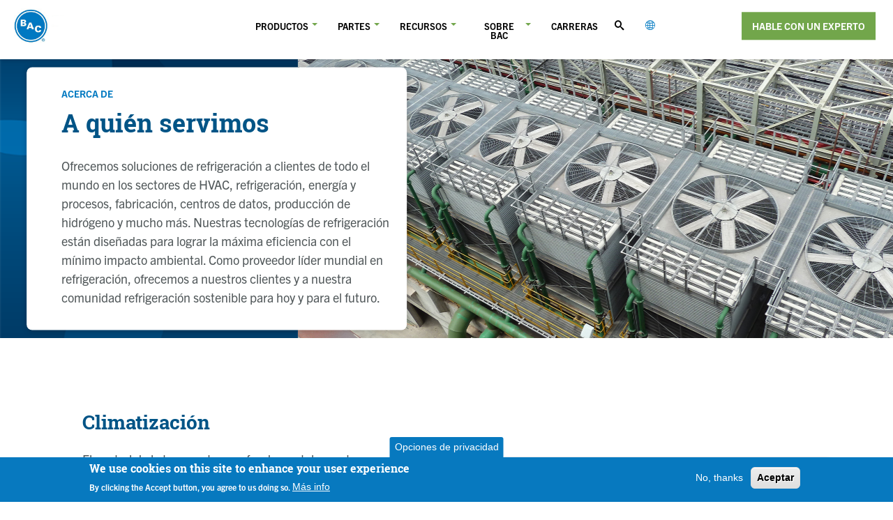

--- FILE ---
content_type: text/html; charset=UTF-8
request_url: https://baltimoreaircoil.com/es/quien-servimos
body_size: 23323
content:
<!DOCTYPE html>
<html lang="es" dir="ltr" prefix="og: https://ogp.me/ns#">
  <head>
    <meta charset="utf-8" />
<meta name="description" content="BAC ofrece soluciones de HVAC para hospitales o centros de datos, refrigeración para una cervecería o un almacén frigorífico, o una solución de refrigeración especializada para una aplicación de acero o petroquímica." />
<meta name="keywords" content="A quién servimos" />
<link rel="canonical" href="https://baltimoreaircoil.com/es/quien-servimos" />
<meta property="og:image" content="https://baltimoreaircoil.com/themes/local/baltimore_aircoil/facebook_icon.png" />
<meta property="og:image:type" content="image/png" />
<meta name="google-site-verification" content="0Qi2c9Rl4p8n5j-unawEWDT3UaKR4oHgxg_-PnFqLx0" />
<meta name="Generator" content="Drupal 10 (https://www.drupal.org)" />
<meta name="MobileOptimized" content="width" />
<meta name="HandheldFriendly" content="true" />
<meta name="viewport" content="width=device-width, initial-scale=1.0" />
<style>div#sliding-popup, div#sliding-popup .eu-cookie-withdraw-banner, .eu-cookie-withdraw-tab {background: #0779bf} div#sliding-popup.eu-cookie-withdraw-wrapper { background: transparent; } #sliding-popup h1, #sliding-popup h2, #sliding-popup h3, #sliding-popup p, #sliding-popup label, #sliding-popup div, .eu-cookie-compliance-more-button, .eu-cookie-compliance-secondary-button, .eu-cookie-withdraw-tab { color: #ffffff;} .eu-cookie-withdraw-tab { border-color: #ffffff;}</style>
<script>var ct_check_js_val = 'ed8f2ff353fd63514980bfd82b4cd8a0';var drupal_ac_antibot_cookie_value = 'a9caefd18d660c7b271cf7c5fc7301b90cfbeff93ab1524abe68ef872dcbf064';var ct_use_cookies = 1;var ct_use_alt_cookies = 0;var ct_capture_buffer = 0;</script>
<link rel="icon" href="/themes/local/baltimore_aircoil/favicon.ico" type="image/vnd.microsoft.icon" />
<link rel="alternate" hreflang="en" href="https://baltimoreaircoil.com/who-we-serve" />
<link rel="alternate" hreflang="es" href="https://baltimoreaircoil.com/es/quien-servimos" />
<link rel="alternate" hreflang="pt-br" href="https://baltimoreaircoil.com/pt-br/quem-servimos" />
<link rel="alternate" hreflang="fr" href="https://baltimoreaircoil.com/fr/qui-servons-nous" />
<script src="/sites/default/files/eu_cookie_compliance/eu_cookie_compliance.script.js?t8z3jg" defer></script>

    <title>Nuestra empresa | Baltimore Aircoil Company</title>
    <link rel="stylesheet" media="all" href="/themes/contrib/stable/css/core/components/progress.module.css?t8z3jg" />
<link rel="stylesheet" media="all" href="/themes/contrib/stable/css/core/components/ajax-progress.module.css?t8z3jg" />
<link rel="stylesheet" media="all" href="/themes/contrib/stable/css/system/components/align.module.css?t8z3jg" />
<link rel="stylesheet" media="all" href="/themes/contrib/stable/css/system/components/fieldgroup.module.css?t8z3jg" />
<link rel="stylesheet" media="all" href="/themes/contrib/stable/css/system/components/container-inline.module.css?t8z3jg" />
<link rel="stylesheet" media="all" href="/themes/contrib/stable/css/system/components/clearfix.module.css?t8z3jg" />
<link rel="stylesheet" media="all" href="/themes/contrib/stable/css/system/components/details.module.css?t8z3jg" />
<link rel="stylesheet" media="all" href="/themes/contrib/stable/css/system/components/hidden.module.css?t8z3jg" />
<link rel="stylesheet" media="all" href="/themes/contrib/stable/css/system/components/item-list.module.css?t8z3jg" />
<link rel="stylesheet" media="all" href="/themes/contrib/stable/css/system/components/js.module.css?t8z3jg" />
<link rel="stylesheet" media="all" href="/themes/contrib/stable/css/system/components/nowrap.module.css?t8z3jg" />
<link rel="stylesheet" media="all" href="/themes/contrib/stable/css/system/components/position-container.module.css?t8z3jg" />
<link rel="stylesheet" media="all" href="/themes/contrib/stable/css/system/components/reset-appearance.module.css?t8z3jg" />
<link rel="stylesheet" media="all" href="/themes/contrib/stable/css/system/components/resize.module.css?t8z3jg" />
<link rel="stylesheet" media="all" href="/themes/contrib/stable/css/system/components/system-status-counter.css?t8z3jg" />
<link rel="stylesheet" media="all" href="/themes/contrib/stable/css/system/components/system-status-report-counters.css?t8z3jg" />
<link rel="stylesheet" media="all" href="/themes/contrib/stable/css/system/components/system-status-report-general-info.css?t8z3jg" />
<link rel="stylesheet" media="all" href="/themes/contrib/stable/css/system/components/tablesort.module.css?t8z3jg" />
<link rel="stylesheet" media="all" href="/modules/contrib/webform/css/webform.composite.css?t8z3jg" />
<link rel="stylesheet" media="all" href="/modules/contrib/webform/css/webform.element.details.toggle.css?t8z3jg" />
<link rel="stylesheet" media="all" href="/modules/contrib/webform/css/webform.element.message.css?t8z3jg" />
<link rel="stylesheet" media="all" href="/modules/contrib/webform/css/webform.element.other.css?t8z3jg" />
<link rel="stylesheet" media="all" href="/modules/contrib/webform/css/webform.form.css?t8z3jg" />
<link rel="stylesheet" media="all" href="/modules/contrib/eu_cookie_compliance/css/eu_cookie_compliance.css?t8z3jg" />
<link rel="stylesheet" media="all" href="/modules/contrib/captcha/css/captcha.css?t8z3jg" />
<link rel="stylesheet" media="all" href="/modules/contrib/paragraphs/css/paragraphs.unpublished.css?t8z3jg" />
<link rel="stylesheet" media="all" href="/themes/local/baltimore_aircoil/build/SiteFooter.css?t8z3jg" />
<link rel="stylesheet" media="all" href="/themes/local/baltimore_aircoil/bower_components/slick.js/slick/slick.css?t8z3jg" />
<link rel="stylesheet" media="all" href="/themes/local/skeleton_lazybones/build/Button.css?t8z3jg" />
<link rel="stylesheet" media="all" href="/themes/local/skeleton_lazybones/build/FormItem.css?t8z3jg" />
<link rel="stylesheet" media="all" href="/themes/local/skeleton_lazybones/build/NavMenu.css?t8z3jg" />
<link rel="stylesheet" media="all" href="/themes/local/skeleton_lazybones/build/SiteHeader.css?t8z3jg" />
<link rel="stylesheet" media="all" href="/themes/local/baltimore_aircoil/build/icons.css?t8z3jg" />
<link rel="stylesheet" media="all" href="/themes/local/baltimore_aircoil/build/main.css?t8z3jg" />
<link rel="stylesheet" media="all" href="/themes/local/baltimore_aircoil/build/ie-main.css?t8z3jg" />
<link rel="stylesheet" media="all" href="/themes/local/baltimore_aircoil/css/custom.css?t8z3jg" />

    <script type="application/json" data-drupal-selector="drupal-settings-json">{"path":{"baseUrl":"\/","pathPrefix":"es\/","currentPath":"node\/434","currentPathIsAdmin":false,"isFront":false,"currentLanguage":"es"},"pluralDelimiter":"\u0003","suppressDeprecationErrors":true,"gtag":{"tagId":"UA-88520800-1","consentMode":false,"otherIds":["G-2MZEW9FRHT"],"events":[],"additionalConfigInfo":[]},"ajaxPageState":{"libraries":"[base64]","theme":"baltimore_aircoil","theme_token":null},"ajaxTrustedUrl":{"form_action_p_pvdeGsVG5zNF_XLGPTvYSKCf43t8qZYSwcfZl2uzM":true,"\/es\/search\/node":true},"gtm":{"tagId":null,"settings":{"data_layer":"dataLayer","include_classes":false,"allowlist_classes":"","blocklist_classes":"","include_environment":false,"environment_id":"","environment_token":""},"tagIds":["GTM-W3QTRP6"]},"eu_cookie_compliance":{"cookie_policy_version":"1.0.0","popup_enabled":true,"popup_agreed_enabled":false,"popup_hide_agreed":false,"popup_clicking_confirmation":false,"popup_scrolling_confirmation":false,"popup_html_info":"\u003Cbutton type=\u0022button\u0022 class=\u0022eu-cookie-withdraw-tab\u0022\u003EOpciones de privacidad\u003C\/button\u003E\n\u003Cdiv aria-labelledby=\u0022popup-text\u0022  class=\u0022eu-cookie-compliance-banner eu-cookie-compliance-banner-info eu-cookie-compliance-banner--opt-out\u0022\u003E\n  \u003Cdiv class=\u0022popup-content info eu-cookie-compliance-content\u0022\u003E\n        \u003Cdiv id=\u0022popup-text\u0022 class=\u0022eu-cookie-compliance-message\u0022 role=\u0022document\u0022\u003E\n      \u003Ch2\u003EWe use cookies on this site to enhance your user experience\u003C\/h2\u003E\u003Cp\u003EBy clicking the Accept button, you agree to us doing so.\u003C\/p\u003E\n              \u003Cbutton type=\u0022button\u0022 class=\u0022find-more-button eu-cookie-compliance-more-button\u0022\u003EM\u00e1s info\u003C\/button\u003E\n          \u003C\/div\u003E\n\n    \n    \u003Cdiv id=\u0022popup-buttons\u0022 class=\u0022eu-cookie-compliance-buttons\u0022\u003E\n            \u003Cbutton type=\u0022button\u0022 class=\u0022decline-button eu-cookie-compliance-secondary-button\u0022\u003ENo, thanks\u003C\/button\u003E\n              \u003Cbutton type=\u0022button\u0022 class=\u0022agree-button eu-cookie-compliance-default-button\u0022\u003EAceptar\u003C\/button\u003E\n          \u003C\/div\u003E\n  \u003C\/div\u003E\n\u003C\/div\u003E","use_mobile_message":false,"mobile_popup_html_info":"\u003Cbutton type=\u0022button\u0022 class=\u0022eu-cookie-withdraw-tab\u0022\u003EOpciones de privacidad\u003C\/button\u003E\n\u003Cdiv aria-labelledby=\u0022popup-text\u0022  class=\u0022eu-cookie-compliance-banner eu-cookie-compliance-banner-info eu-cookie-compliance-banner--opt-out\u0022\u003E\n  \u003Cdiv class=\u0022popup-content info eu-cookie-compliance-content\u0022\u003E\n        \u003Cdiv id=\u0022popup-text\u0022 class=\u0022eu-cookie-compliance-message\u0022 role=\u0022document\u0022\u003E\n      \n              \u003Cbutton type=\u0022button\u0022 class=\u0022find-more-button eu-cookie-compliance-more-button\u0022\u003EM\u00e1s info\u003C\/button\u003E\n          \u003C\/div\u003E\n\n    \n    \u003Cdiv id=\u0022popup-buttons\u0022 class=\u0022eu-cookie-compliance-buttons\u0022\u003E\n            \u003Cbutton type=\u0022button\u0022 class=\u0022decline-button eu-cookie-compliance-secondary-button\u0022\u003ENo, thanks\u003C\/button\u003E\n              \u003Cbutton type=\u0022button\u0022 class=\u0022agree-button eu-cookie-compliance-default-button\u0022\u003EAceptar\u003C\/button\u003E\n          \u003C\/div\u003E\n  \u003C\/div\u003E\n\u003C\/div\u003E","mobile_breakpoint":768,"popup_html_agreed":false,"popup_use_bare_css":false,"popup_height":"auto","popup_width":"100%","popup_delay":1000,"popup_link":"\/privacy-policy","popup_link_new_window":true,"popup_position":false,"fixed_top_position":true,"popup_language":"es","store_consent":false,"better_support_for_screen_readers":false,"cookie_name":"","reload_page":false,"domain":"","domain_all_sites":false,"popup_eu_only":false,"popup_eu_only_js":false,"cookie_lifetime":100,"cookie_session":0,"set_cookie_session_zero_on_disagree":0,"disagree_do_not_show_popup":false,"method":"opt_out","automatic_cookies_removal":true,"allowed_cookies":"bacRegionalSite\r\nbacRegion\r\nSTYXKEY_bacRegionalSite\r\nSTYXKEY_bacRegion","withdraw_markup":"\u003Cbutton type=\u0022button\u0022 class=\u0022eu-cookie-withdraw-tab\u0022\u003EOpciones de privacidad\u003C\/button\u003E\n\u003Cdiv aria-labelledby=\u0022popup-text\u0022 class=\u0022eu-cookie-withdraw-banner\u0022\u003E\n  \u003Cdiv class=\u0022popup-content info eu-cookie-compliance-content\u0022\u003E\n    \u003Cdiv id=\u0022popup-text\u0022 class=\u0022eu-cookie-compliance-message\u0022 role=\u0022document\u0022\u003E\n      \u003Ch2\u003EWe use cookies on this site to enhance your user experience\u003C\/h2\u003E\u003Cp\u003EYou have given your consent for us to set cookies.\u003C\/p\u003E\n    \u003C\/div\u003E\n    \u003Cdiv id=\u0022popup-buttons\u0022 class=\u0022eu-cookie-compliance-buttons\u0022\u003E\n      \u003Cbutton type=\u0022button\u0022 class=\u0022eu-cookie-withdraw-button \u0022\u003EWithdraw consent\u003C\/button\u003E\n    \u003C\/div\u003E\n  \u003C\/div\u003E\n\u003C\/div\u003E","withdraw_enabled":true,"reload_options":0,"reload_routes_list":"","withdraw_button_on_info_popup":false,"cookie_categories":[],"cookie_categories_details":[],"enable_save_preferences_button":true,"cookie_value_disagreed":"0","cookie_value_agreed_show_thank_you":"1","cookie_value_agreed":"2","containing_element":"body","settings_tab_enabled":true,"olivero_primary_button_classes":"","olivero_secondary_button_classes":"","close_button_action":"close_banner","open_by_default":true,"modules_allow_popup":true,"hide_the_banner":false,"geoip_match":true,"unverified_scripts":["https:\/\/www.googletagmanager.com\/gtag\/js","\/modules\/contrib\/google_analytics\/js\/google_analytics.js"]},"hcaptcha":{"src":"https:\/\/hcaptcha.com\/1\/api.js?hl=es\u0026render=explicit\u0026onload=drupalHcaptchaOnload"},"baltimore_aircoil_UTMPopup":{"popup_utm_source":"","popup_utm_medium":"","popup_utm_campaign":"test_fb,test_li,test_yt","popup_utm_term":"","popup_utm_content":""},"user":{"uid":0,"permissionsHash":"bb9298faf77ea9151b88a766b20e776a93ea2a53c538e02b1fbb578aa114b67e"}}</script>
<script src="/sites/default/files/js/js_iwZAOzu8WWXxBQJB85sTGfroCaHOxf3g6NHBzFqXeuo.js?scope=header&amp;delta=0&amp;language=es&amp;theme=baltimore_aircoil&amp;include=[base64]"></script>
<script src="/modules/contrib/google_tag/js/gtag.js?t8z3jg"></script>
<script src="/modules/contrib/google_tag/js/gtm.js?t8z3jg"></script>

    <link rel="stylesheet" href="https://use.typekit.net/yzr8yvz.css">
          <style>
      
        
.Section-Margin--top__100{ margin-top: 68px; }
.Section-Margin--bottom__100{ margin-bottom: 68px; }
.Section-Padding--top__0{ padding-top: 0px; }
.Section-Padding--bottom__0{ padding-bottom: 0px; }
.Section-Padding--bottom__100{ padding-bottom: 68px; }
@media (min-width: 1200px){
.Section-Margin--top__100{ margin-top: 100px; }
.Section-Margin--bottom__100{ margin-bottom: 100px; }
.Section-Padding--top__0{ padding-top: 0px; }
.Section-Padding--bottom__0{ padding-bottom: 0px; }
.Section-Padding--bottom__100{ padding-bottom: 100px; }
}
    
      </style>
      </head>
  <body data-offcanvas-hover-min="991">
    <a href="#main-content" class="visually-hidden focusable">
      Pasar al contenido principal
    </a>
    <noscript><iframe src="https://www.googletagmanager.com/ns.html?id=GTM-W3QTRP6"
                  height="0" width="0" style="display:none;visibility:hidden"></iframe></noscript>

      <div class="dialog-off-canvas-main-canvas" data-off-canvas-main-canvas>
    
<div class="layout-container Page Page--node Page--node_page" id="Page" data-proton-page>
    <header class="SiteHeader  " data-siteheader="siteheader">
    <div class="SiteHeader-container">
      <div class="SiteHeader-banner">
          <div>
    <div id="block-baltimore-aircoil-branding">
  
    
    <a href="/es" title="Inicio" rel="home"
    class="SiteHeader-brand" data-siteheader-regionalizedhome>
          <img src="/sites/default/files/logo_3.jpg" alt="Inicio" class="SiteHeader-logo" />
      </a>
  
</div>

  </div>


        <button type="button" class="SiteHeader-toggle Button Button--menu_toggle" data-toggle="offcanvas" data-target="#SiteHeader-navigation_id0" data-toggle-options="nohover">
          <span class="Button--menu_toggle-bar Button--menu_toggle-bar--first"></span>
          <span class="Button--menu_toggle-bar Button--menu_toggle-bar--second"></span>
          <span class="Button--menu_toggle-bar Button--menu_toggle-bar--third"></span>
          <span class="sr-only">Open/close menu</span>
        </button>

        
      </div>
      


  <div class="SiteHeader-content is-Offcanvas--closed" id="SiteHeader-navigation_id0">
    <div class="Offcanvas-scroller">
      
<nav role="navigation" aria-labelledby="block-baltimore-aircoil-main-menu-menu" id="block-baltimore-aircoil-main-menu" class="SiteHeader-navigation SiteHeader-navigation--first_menu">
            
  <div class="visually-hidden">Main navigation</div>
  

        


  
    
            <ul data-region="site_header" region="site_header" class="NavMenu NavMenu--main_menu">
                                              
          
                                
            
                                  
                                  
            
                          
                      
          
            <li class="NavMenu-link NavMenu--main_menu-link NavMenu-link--has_dropdown NavMenu--main_menu-link--has_dropdown NavMenu-link--name_Productos NavMenu-link--columns">
            
            
              <a  data-toggle="offcanvas" data-target="#NavMenu--dropdown_902846228" class="NavMenu--dropdown-link-anchor--lv0" href="/es/productos">
                <div class="NavMenu--main_menu-link-inline-elements">
                  <span class="">
                    Productos
                  </span>
                  <div class="NavMenu--main_menu-link-div">
                  </div>
                </div>
              </a>

                              <div class="Offcanvas Offcanvas--lv1 SiteHeader-dropdown is-Offcanvas--closed" id="NavMenu--dropdown_902846228">
                  <div class="Offcanvas-shadow" ></div>
                  <div class="Offcanvas-scroller">
                      
    
              <ul class="NavMenu NavMenu--dropdown">
                                                
          
                                
            
                                  
                                
          
            
                          
                                            
              
            
            
            <li class="NavMenu-link NavMenu--dropdown-link NavMenu--dropdown-link_columns left-col NavMenu-link--name_Torres de enfriamiento de circuito cerrado">

            
                          
                                            
              
              
              
              <a  data-toggle="offcanvas" data-target="#NavMenu--dropdown_1011710085" class="NavMenu--dropdown-link-anchor--has_child NavMenu--dropdown-link-anchor" href="/es/productos/torres-de-enfriamiento-de-circuito-cerrado">
                <div class="NavMenu--main_menu-link-inline-elements">
                  <span class="">
                    Torres de enfriamiento de circuito cerrado
                  </span>
                  <div class="NavMenu--main_menu-link-div">
                  </div>
                </div>
              </a>

                              <div class="Offcanvas Offcanvas--lv2 SiteHeader-dropdown is-Offcanvas--closed" id="NavMenu--dropdown_1011710085">
                  <div class="Offcanvas-shadow" ></div>
                  <div class="Offcanvas-scroller">
                      
    
              <ul class="NavMenu NavMenu--dropdown">
                                                
          
                    
          
          
            
                          
                                            
              
            
            
            <li class="NavMenu-link NavMenu--dropdown-link NavMenu--dropdown-link_columns right-col NavMenu-link--name_FXV Closed Circuit Cooling Tower">

            
                          
              
              
              
                
                
                                    <a class="NavMenu--dropdown-link_img" href="/es/productos/torres-de-enfriamiento-de-circuito-cerrado/torre-de-enfriamiento-de-circuito-cerrado-fxv">
                                        <img src="/sites/default/files/styles/thumbnail/public/2020-08/FXV_1.png?itok=MSA2jMGw" alt="" />
                  </a>
                
              
              <a  class="NavMenu--dropdown-link-anchor" href="/es/productos/torres-de-enfriamiento-de-circuito-cerrado/torre-de-enfriamiento-de-circuito-cerrado-fxv">
                <div class="NavMenu--main_menu-link-inline-elements">
                  <span class="">
                    FXV Closed Circuit Cooling Tower
                  </span>
                  <div class="NavMenu--main_menu-link-div">
                  </div>
                </div>
              </a>

                        </li>
                                        
          
                    
          
          
            
                          
                                            
              
            
            
            <li class="NavMenu-link NavMenu--dropdown-link NavMenu--dropdown-link_columns left-col NavMenu-link--name_FXV3 Closed Circuit Cooling Tower">

            
                          
              
              
              
                
                
                                    <a class="NavMenu--dropdown-link_img" href="/es/taxonomy/term/55/torre-de-enfriamiento-de-circuito-cerrado-fxv3">
                                        <img src="/sites/default/files/styles/thumbnail/public/imported_files/image_importer/00%20Client%20Assets%20Images%20Only/FXV3%20Images/FXV3_350x350.png?itok=w2Ke9THS" alt="" />
                  </a>
                
              
              <a  class="NavMenu--dropdown-link-anchor" href="/es/taxonomy/term/55/torre-de-enfriamiento-de-circuito-cerrado-fxv3">
                <div class="NavMenu--main_menu-link-inline-elements">
                  <span class="">
                    FXV3 Closed Circuit Cooling Tower
                  </span>
                  <div class="NavMenu--main_menu-link-div">
                  </div>
                </div>
              </a>

                        </li>
                                        
          
                    
          
          
            
                          
                                            
              
            
            
            <li class="NavMenu-link NavMenu--dropdown-link NavMenu--dropdown-link_columns right-col NavMenu-link--name_PFi Closed Circuit Cooling Tower">

            
                          
              
              
              
                
                
                                    <a class="NavMenu--dropdown-link_img" href="/es/taxonomy/term/55/torre-de-enfriamiento-de-circuito-cerrado-pfi">
                                        <img src="/sites/default/files/styles/thumbnail/public/2020-10/PFi_350x350.png?itok=t0NwHFTt" alt="" />
                  </a>
                
              
              <a  class="NavMenu--dropdown-link-anchor" href="/es/taxonomy/term/55/torre-de-enfriamiento-de-circuito-cerrado-pfi">
                <div class="NavMenu--main_menu-link-inline-elements">
                  <span class="">
                    PFi Closed Circuit Cooling Tower
                  </span>
                  <div class="NavMenu--main_menu-link-div">
                  </div>
                </div>
              </a>

                        </li>
                                        
          
                    
          
          
            
                          
                                            
              
            
            
            <li class="NavMenu-link NavMenu--dropdown-link NavMenu--dropdown-link_columns left-col NavMenu-link--name_Series V Closed Circuit Cooling Tower">

            
                          
              
              
              
                
                
                                    <a class="NavMenu--dropdown-link_img" href="/es/taxonomy/term/55/torre-de-enfriamiento-de-circuito-cerrado-serie-v">
                                        <img src="/sites/default/files/styles/thumbnail/public/imported_files/image_importer/00%20Client%20Assets%20Images%20Only/Series%20V%20CCCT/950x836_SeriesV_cutaway.png?itok=fM7JRkTL" alt="" />
                  </a>
                
              
              <a  class="NavMenu--dropdown-link-anchor" href="/es/taxonomy/term/55/torre-de-enfriamiento-de-circuito-cerrado-serie-v">
                <div class="NavMenu--main_menu-link-inline-elements">
                  <span class="">
                    Series V Closed Circuit Cooling Tower
                  </span>
                  <div class="NavMenu--main_menu-link-div">
                  </div>
                </div>
              </a>

                        </li>
                                        
          
                    
          
          
            
                          
                                            
              
            
                                      
            <li class="NavMenu-link NavMenu--dropdown-link NavMenu--dropdown-link_columns right-col NavMenu-link--hidden_desktop NavMenu-link--name_View All Closed Circuit Cooling Towers">

            
                          
              
              
              
              
              <a  class="NavMenu--dropdown-link-anchor" href="/es/productos/torres-de-enfriamiento-de-circuito-cerrado">
                <div class="NavMenu--main_menu-link-inline-elements">
                  <span class="">
                    View All Closed Circuit Cooling Towers
                  </span>
                  <div class="NavMenu--main_menu-link-div">
                  </div>
                </div>
              </a>

                        </li>
              </ul>
      

                    
                    
                                      </div>

                </div>
                        </li>
                                        
          
                                
            
                                  
                                
          
            
                          
                                            
              
            
            
            <li class="NavMenu-link NavMenu--dropdown-link NavMenu--dropdown-link_columns right-col NavMenu-link--name_Torres de enfriamiento">

            
                          
                                            
              
              
              
              <a  data-toggle="offcanvas" data-target="#NavMenu--dropdown_590777628" class="NavMenu--dropdown-link-anchor--has_child NavMenu--dropdown-link-anchor" href="/es/productos/torres-de-enfriamiento">
                <div class="NavMenu--main_menu-link-inline-elements">
                  <span class="">
                    Torres de enfriamiento
                  </span>
                  <div class="NavMenu--main_menu-link-div">
                  </div>
                </div>
              </a>

                              <div class="Offcanvas Offcanvas--lv2 SiteHeader-dropdown is-Offcanvas--closed" id="NavMenu--dropdown_590777628">
                  <div class="Offcanvas-shadow" ></div>
                  <div class="Offcanvas-scroller">
                      
    
              <ul class="NavMenu NavMenu--dropdown">
                                                
          
                    
          
          
            
                          
                                            
              
            
            
            <li class="NavMenu-link NavMenu--dropdown-link NavMenu--dropdown-link_columns left-col NavMenu-link--name_Series 3000 Cooling Tower">

            
                          
              
              
              
                
                
                                    <a class="NavMenu--dropdown-link_img" href="/es/productos/torres-de-enfriamiento/torre-de-enfriamiento-serie-3000">
                                        <img src="/sites/default/files/styles/thumbnail/public/imported_files/image_importer/00%20Client%20Assets%20Images%20Only/3000/950x836_3000.png?itok=9Zzwf-uZ" alt="" />
                  </a>
                
              
              <a  class="NavMenu--dropdown-link-anchor" href="/es/productos/torres-de-enfriamiento/torre-de-enfriamiento-serie-3000">
                <div class="NavMenu--main_menu-link-inline-elements">
                  <span class="">
                    Series 3000 Cooling Tower
                  </span>
                  <div class="NavMenu--main_menu-link-div">
                  </div>
                </div>
              </a>

                        </li>
                                        
          
                    
          
          
            
                          
                                            
              
            
            
            <li class="NavMenu-link NavMenu--dropdown-link NavMenu--dropdown-link_columns right-col NavMenu-link--name_Series 1500 Cooling Tower">

            
                          
              
              
              
                
                
                                    <a class="NavMenu--dropdown-link_img" href="/es/productos/torres-de-enfriamiento/torre-de-enfriamiento-serie-1500">
                                        <img src="/sites/default/files/styles/thumbnail/public/imported_files/image_importer/00%20Client%20Assets%20Images%20Only/1500/950x836_1500.png?itok=SlNelD_S" alt="" />
                  </a>
                
              
              <a  class="NavMenu--dropdown-link-anchor" href="/es/productos/torres-de-enfriamiento/torre-de-enfriamiento-serie-1500">
                <div class="NavMenu--main_menu-link-inline-elements">
                  <span class="">
                    Series 1500 Cooling Tower
                  </span>
                  <div class="NavMenu--main_menu-link-div">
                  </div>
                </div>
              </a>

                        </li>
                                        
          
                    
          
          
            
                          
                                            
              
            
            
            <li class="NavMenu-link NavMenu--dropdown-link NavMenu--dropdown-link_columns left-col NavMenu-link--name_PT2 Cooling Tower">

            
                          
              
              
              
                
                
                                    <a class="NavMenu--dropdown-link_img" href="/es/productos/torres-de-enfriamiento/torre-de-enfriamiento-pt2">
                                        <img src="/sites/default/files/styles/thumbnail/public/imported_files/image_importer/00%20Client%20Assets%20Images%20Only/PT2/950x836_PT2.png?itok=x4ikcpwL" alt="" />
                  </a>
                
              
              <a  class="NavMenu--dropdown-link-anchor" href="/es/productos/torres-de-enfriamiento/torre-de-enfriamiento-pt2">
                <div class="NavMenu--main_menu-link-inline-elements">
                  <span class="">
                    PT2 Cooling Tower
                  </span>
                  <div class="NavMenu--main_menu-link-div">
                  </div>
                </div>
              </a>

                        </li>
                                        
          
                    
          
          
            
                          
                                            
              
            
            
            <li class="NavMenu-link NavMenu--dropdown-link NavMenu--dropdown-link_columns right-col NavMenu-link--name_Series 5000 Industrial Grade Modular Cooling Tower">

            
                          
              
              
              
                
                
                                    <a class="NavMenu--dropdown-link_img" href="/es/products/cooling-towers/series-5000-industrial-grade-modular-cooling-tower">
                                        <img src="/sites/default/files/styles/thumbnail/public/2020-10/350x350_5000.png?itok=eflMGNRL" alt="" />
                  </a>
                
              
              <a  class="NavMenu--dropdown-link-anchor" href="/es/products/cooling-towers/series-5000-industrial-grade-modular-cooling-tower">
                <div class="NavMenu--main_menu-link-inline-elements">
                  <span class="">
                    Series 5000 Industrial Grade Modular Cooling Tower
                  </span>
                  <div class="NavMenu--main_menu-link-div">
                  </div>
                </div>
              </a>

                        </li>
                                        
          
                    
          
          
            
                          
                                            
              
            
            
            <li class="NavMenu-link NavMenu--dropdown-link NavMenu--dropdown-link_columns left-col NavMenu-link--name_Series V Cooling Tower">

            
                          
              
              
              
                
                
                                    <a class="NavMenu--dropdown-link_img" href="/es/productos/torres-de-enfriamiento/torre-de-enfriamiento-serie-v">
                                        <img src="/sites/default/files/styles/thumbnail/public/imported_files/image_importer/00%20Client%20Assets%20Images%20Only/Series%20V%20CT/950x836_SeriesVCT_cutaway.png?itok=kMM7HjqW" alt="" />
                  </a>
                
              
              <a  class="NavMenu--dropdown-link-anchor" href="/es/productos/torres-de-enfriamiento/torre-de-enfriamiento-serie-v">
                <div class="NavMenu--main_menu-link-inline-elements">
                  <span class="">
                    Series V Cooling Tower
                  </span>
                  <div class="NavMenu--main_menu-link-div">
                  </div>
                </div>
              </a>

                        </li>
                                        
          
                    
          
          
            
                          
                                            
              
            
            
            <li class="NavMenu-link NavMenu--dropdown-link NavMenu--dropdown-link_columns right-col NavMenu-link--name_FXT Cooling Tower">

            
                          
              
              
              
                
                
                                    <a class="NavMenu--dropdown-link_img" href="/es/productos/torres-de-enfriamiento/torre-de-enfriamiento-fxt">
                                        <img src="/sites/default/files/styles/thumbnail/public/imported_files/image_importer/00%20Client%20Assets%20Images%20Only/FXT/950x836_FXT.png?itok=EvXSJSrG" alt="" />
                  </a>
                
              
              <a  class="NavMenu--dropdown-link-anchor" href="/es/productos/torres-de-enfriamiento/torre-de-enfriamiento-fxt">
                <div class="NavMenu--main_menu-link-inline-elements">
                  <span class="">
                    FXT Cooling Tower
                  </span>
                  <div class="NavMenu--main_menu-link-div">
                  </div>
                </div>
              </a>

                        </li>
                                        
          
                    
          
          
            
                          
                                            
              
            
                                      
            <li class="NavMenu-link NavMenu--dropdown-link NavMenu--dropdown-link_columns left-col NavMenu-link--hidden_desktop NavMenu-link--name_View All Cooling Towers">

            
                          
              
              
              
              
              <a  class="NavMenu--dropdown-link-anchor" href="/es/productos/torres-de-enfriamiento">
                <div class="NavMenu--main_menu-link-inline-elements">
                  <span class="">
                    View All Cooling Towers
                  </span>
                  <div class="NavMenu--main_menu-link-div">
                  </div>
                </div>
              </a>

                        </li>
              </ul>
      

                    
                    
                                      </div>

                </div>
                        </li>
                                        
          
                                
            
                                  
                                
          
            
                          
                                            
              
            
            
            <li class="NavMenu-link NavMenu--dropdown-link NavMenu--dropdown-link_columns left-col NavMenu-link--name_Enfriadores secos">

            
                          
                                            
              
              
              
              <a  data-toggle="offcanvas" data-target="#NavMenu--dropdown_2145853960" class="NavMenu--dropdown-link-anchor--has_child NavMenu--dropdown-link-anchor" href="/es/productos/enfriadores-secos">
                <div class="NavMenu--main_menu-link-inline-elements">
                  <span class="">
                    Enfriadores secos
                  </span>
                  <div class="NavMenu--main_menu-link-div">
                  </div>
                </div>
              </a>

                              <div class="Offcanvas Offcanvas--lv2 SiteHeader-dropdown is-Offcanvas--closed" id="NavMenu--dropdown_2145853960">
                  <div class="Offcanvas-shadow" ></div>
                  <div class="Offcanvas-scroller">
                      
    
              <ul class="NavMenu NavMenu--dropdown">
                                                
          
                    
          
          
            
                          
                                            
              
            
            
            <li class="NavMenu-link NavMenu--dropdown-link NavMenu--dropdown-link_columns right-col NavMenu-link--name_TrilliumSeries® Dry Cooler">

            
                          
              
              
              
                
                
                                    <a class="NavMenu--dropdown-link_img" href="/es/productos/enfriadores-secos/enfriador-seco-trilliumseries">
                                        <img src="/sites/default/files/styles/thumbnail/public/2024-10/drycooler_350x350_v2.png?itok=IMe9lXtc" alt="" />
                  </a>
                
              
              <a  class="NavMenu--dropdown-link-anchor" href="/es/productos/enfriadores-secos/enfriador-seco-trilliumseries">
                <div class="NavMenu--main_menu-link-inline-elements">
                  <span class="">
                    TrilliumSeries® Dry Cooler
                  </span>
                  <div class="NavMenu--main_menu-link-div">
                  </div>
                </div>
              </a>

                        </li>
              </ul>
      

                    
                    
                                      </div>

                </div>
                        </li>
                                        
          
                                
            
                                  
                                
          
            
                          
                                            
              
            
            
            <li class="NavMenu-link NavMenu--dropdown-link NavMenu--dropdown-link_columns right-col NavMenu-link--name_Condensadores Evaporativos">

            
                          
                                            
              
              
              
              <a  data-toggle="offcanvas" data-target="#NavMenu--dropdown_735409560" class="NavMenu--dropdown-link-anchor--has_child NavMenu--dropdown-link-anchor" href="/es/productos/condensadores-evaporativos">
                <div class="NavMenu--main_menu-link-inline-elements">
                  <span class="">
                    Condensadores Evaporativos
                  </span>
                  <div class="NavMenu--main_menu-link-div">
                  </div>
                </div>
              </a>

                              <div class="Offcanvas Offcanvas--lv2 SiteHeader-dropdown is-Offcanvas--closed" id="NavMenu--dropdown_735409560">
                  <div class="Offcanvas-shadow" ></div>
                  <div class="Offcanvas-scroller">
                      
    
              <ul class="NavMenu NavMenu--dropdown">
                                                
          
                    
          
          
            
                          
                                            
              
            
            
            <li class="NavMenu-link NavMenu--dropdown-link NavMenu--dropdown-link_columns left-col NavMenu-link--name_Vertex™ Evaporative Condenser">

            
                          
              
              
              
                
                
                                    <a class="NavMenu--dropdown-link_img" href="/es/productos/condensadores-evaporativos/condensador-evaporativo-vertex">
                                        <img src="/sites/default/files/styles/thumbnail/public/2020-09/350x350_vertex.png?itok=OE229ru1" alt="" />
                  </a>
                
              
              <a  class="NavMenu--dropdown-link-anchor" href="/es/productos/condensadores-evaporativos/condensador-evaporativo-vertex">
                <div class="NavMenu--main_menu-link-inline-elements">
                  <span class="">
                    Vertex™ Evaporative Condenser
                  </span>
                  <div class="NavMenu--main_menu-link-div">
                  </div>
                </div>
              </a>

                        </li>
                                        
          
                    
          
          
            
                          
                                            
              
            
            
            <li class="NavMenu-link NavMenu--dropdown-link NavMenu--dropdown-link_columns right-col NavMenu-link--name_CXVT Evaporative Condenser">

            
                          
              
              
              
                
                
                                    <a class="NavMenu--dropdown-link_img" href="/es/productos/condensadores-evaporativos/condensador-evaporativo-cxvt">
                                        <img src="/sites/default/files/styles/thumbnail/public/imported_files/image_importer/00%20Client%20Assets%20Images%20Only/FXV3%20Images/FXV3_350x350.png?itok=w2Ke9THS" alt="" />
                  </a>
                
              
              <a  class="NavMenu--dropdown-link-anchor" href="/es/productos/condensadores-evaporativos/condensador-evaporativo-cxvt">
                <div class="NavMenu--main_menu-link-inline-elements">
                  <span class="">
                    CXVT Evaporative Condenser
                  </span>
                  <div class="NavMenu--main_menu-link-div">
                  </div>
                </div>
              </a>

                        </li>
                                        
          
                    
          
          
            
                          
                                            
              
            
            
            <li class="NavMenu-link NavMenu--dropdown-link NavMenu--dropdown-link_columns left-col NavMenu-link--name_CXVB Evaporative Condenser">

            
                          
              
              
              
                
                
                                    <a class="NavMenu--dropdown-link_img" href="/es/productos/condensadores-evaporativos/condensador-evaporativo-cxvb">
                                        <img src="/sites/default/files/styles/thumbnail/public/2020-03/FXV_CXVB_950x836.png?itok=g19-M4aU" alt="" />
                  </a>
                
              
              <a  class="NavMenu--dropdown-link-anchor" href="/es/productos/condensadores-evaporativos/condensador-evaporativo-cxvb">
                <div class="NavMenu--main_menu-link-inline-elements">
                  <span class="">
                    CXVB Evaporative Condenser
                  </span>
                  <div class="NavMenu--main_menu-link-div">
                  </div>
                </div>
              </a>

                        </li>
                                        
          
                    
          
          
            
                          
                                            
              
            
            
            <li class="NavMenu-link NavMenu--dropdown-link NavMenu--dropdown-link_columns right-col NavMenu-link--name_PCC Evaporative Condenser">

            
                          
              
              
              
                
                
                                    <a class="NavMenu--dropdown-link_img" href="/es/productos/condensadores-evaporativos/condensador-evaporativo-pcc">
                                        <img src="/sites/default/files/styles/thumbnail/public/2020-09/350x350_pcc.png?itok=SZmQOMbJ" alt="" />
                  </a>
                
              
              <a  class="NavMenu--dropdown-link-anchor" href="/es/productos/condensadores-evaporativos/condensador-evaporativo-pcc">
                <div class="NavMenu--main_menu-link-inline-elements">
                  <span class="">
                    PCC Evaporative Condenser
                  </span>
                  <div class="NavMenu--main_menu-link-div">
                  </div>
                </div>
              </a>

                        </li>
                                        
          
                    
          
          
            
                          
                                            
              
            
            
            <li class="NavMenu-link NavMenu--dropdown-link NavMenu--dropdown-link_columns left-col NavMenu-link--name_VCA Evaporative Condenser">

            
                          
              
              
              
                
                
                                    <a class="NavMenu--dropdown-link_img" href="/es/productos/condensadores-evaporativos/condensador-evaporativo-vca">
                                        <img src="/sites/default/files/styles/thumbnail/public/2020-10/350x350_VCA.png?itok=eA9Bu3Tq" alt="" />
                  </a>
                
              
              <a  class="NavMenu--dropdown-link-anchor" href="/es/productos/condensadores-evaporativos/condensador-evaporativo-vca">
                <div class="NavMenu--main_menu-link-inline-elements">
                  <span class="">
                    VCA Evaporative Condenser
                  </span>
                  <div class="NavMenu--main_menu-link-div">
                  </div>
                </div>
              </a>

                        </li>
                                        
          
                    
          
          
            
                          
                                            
              
            
            
            <li class="NavMenu-link NavMenu--dropdown-link NavMenu--dropdown-link_columns right-col NavMenu-link--name_Series V Evaporative Condenser">

            
                          
              
              
              
                
                
                                    <a class="NavMenu--dropdown-link_img" href="/es/productos/condensadores-evaporativos/condensador-evaporativo-serie-v">
                                        <img src="/sites/default/files/styles/thumbnail/public/imported_files/image_importer/00%20Client%20Assets%20Images%20Only/Series%20V%20CCCT/950x836_SeriesV_cutaway.png?itok=fM7JRkTL" alt="" />
                  </a>
                
              
              <a  class="NavMenu--dropdown-link-anchor" href="/es/productos/condensadores-evaporativos/condensador-evaporativo-serie-v">
                <div class="NavMenu--main_menu-link-inline-elements">
                  <span class="">
                    Series V Evaporative Condenser
                  </span>
                  <div class="NavMenu--main_menu-link-div">
                  </div>
                </div>
              </a>

                        </li>
                                        
          
                    
          
          
            
                          
                                            
              
            
                                      
            <li class="NavMenu-link NavMenu--dropdown-link NavMenu--dropdown-link_columns left-col NavMenu-link--hidden_desktop NavMenu-link--name_View All Evaporative Condensers">

            
                          
              
              
              
              
              <a  class="NavMenu--dropdown-link-anchor" href="/es/productos/condensadores-evaporativos">
                <div class="NavMenu--main_menu-link-inline-elements">
                  <span class="">
                    View All Evaporative Condensers
                  </span>
                  <div class="NavMenu--main_menu-link-div">
                  </div>
                </div>
              </a>

                        </li>
              </ul>
      

                    
                    
                                      </div>

                </div>
                        </li>
                                        
          
                                
            
                                  
                                
          
            
                          
                                            
              
            
            
            <li class="NavMenu-link NavMenu--dropdown-link NavMenu--dropdown-link_columns left-col NavMenu-link--name_Híbrido &amp; Adiabático">

            
                          
                                            
              
              
              
              <a  data-toggle="offcanvas" data-target="#NavMenu--dropdown_2025332995" class="NavMenu--dropdown-link-anchor--has_child NavMenu--dropdown-link-anchor" href="/es/productos/h%C3%ADbrido-adiab%C3%A1tico">
                <div class="NavMenu--main_menu-link-inline-elements">
                  <span class="">
                    Híbrido &amp; Adiabático
                  </span>
                  <div class="NavMenu--main_menu-link-div">
                  </div>
                </div>
              </a>

                              <div class="Offcanvas Offcanvas--lv2 SiteHeader-dropdown is-Offcanvas--closed" id="NavMenu--dropdown_2025332995">
                  <div class="Offcanvas-shadow" ></div>
                  <div class="Offcanvas-scroller">
                      
    
              <ul class="NavMenu NavMenu--dropdown">
                                                
          
                    
          
          
            
                          
                                            
              
            
            
            <li class="NavMenu-link NavMenu--dropdown-link NavMenu--dropdown-link_columns right-col NavMenu-link--name_Nexus® Modular Hybrid Cooler">

            
                          
              
              
              
                
                
                                    <a class="NavMenu--dropdown-link_img" href="/es/productos/h%C3%ADbrido-adiab%C3%A1tico/nexus-modular-hybrid-cooler">
                                        <img src="/sites/default/files/styles/thumbnail/public/imported_files/image_importer/00%20Client%20Assets%20Images%20Only/Nexus/Nexus_350x350.png?itok=skPdU_Ce" alt="" />
                  </a>
                
              
              <a  class="NavMenu--dropdown-link-anchor" href="/es/productos/h%C3%ADbrido-adiab%C3%A1tico/nexus-modular-hybrid-cooler">
                <div class="NavMenu--main_menu-link-inline-elements">
                  <span class="">
                    Nexus® Modular Hybrid Cooler
                  </span>
                  <div class="NavMenu--main_menu-link-div">
                  </div>
                </div>
              </a>

                        </li>
                                        
          
                    
          
          
            
                          
                                            
              
            
            
            <li class="NavMenu-link NavMenu--dropdown-link NavMenu--dropdown-link_columns left-col NavMenu-link--name_HXV Hybrid Cooler">

            
                          
              
              
              
                
                
                                    <a class="NavMenu--dropdown-link_img" href="/es/taxonomy/term/57/enfriador-hibrido-hxv">
                                        <img src="/sites/default/files/styles/thumbnail/public/imported_files/image_importer/00%20Client%20Assets%20Images%20Only/HXV/HXV_350x350.png?itok=OobC98v8" alt="" />
                  </a>
                
              
              <a  class="NavMenu--dropdown-link-anchor" href="/es/taxonomy/term/57/enfriador-hibrido-hxv">
                <div class="NavMenu--main_menu-link-inline-elements">
                  <span class="">
                    HXV Hybrid Cooler
                  </span>
                  <div class="NavMenu--main_menu-link-div">
                  </div>
                </div>
              </a>

                        </li>
                                        
          
                    
          
          
            
                          
                                            
              
            
            
            <li class="NavMenu-link NavMenu--dropdown-link NavMenu--dropdown-link_columns right-col NavMenu-link--name_TrilliumSeries® Adiabatic Cooler">

            
                          
              
              
              
                
                
                                    <a class="NavMenu--dropdown-link_img" href="/es/productos/enfriador-adiabatico-h%C3%ADbrido/trilliumseries-adiabatic-cooler">
                                        <img src="/sites/default/files/styles/thumbnail/public/2022-01/350x350_TrilliumCooler.jpg?itok=eBDehmMe" alt="" />
                  </a>
                
              
              <a  class="NavMenu--dropdown-link-anchor" href="/es/productos/enfriador-adiabatico-h%C3%ADbrido/trilliumseries-adiabatic-cooler">
                <div class="NavMenu--main_menu-link-inline-elements">
                  <span class="">
                    TrilliumSeries® Adiabatic Cooler
                  </span>
                  <div class="NavMenu--main_menu-link-div">
                  </div>
                </div>
              </a>

                        </li>
                                        
          
                    
          
          
            
                          
                                            
              
            
            
            <li class="NavMenu-link NavMenu--dropdown-link NavMenu--dropdown-link_columns left-col NavMenu-link--name_TrilliumSeries® Adiabatic Products">

            
                          
              
              
              
                
                
                                    <a class="NavMenu--dropdown-link_img" href="/es/products/hybrid-adiabatic/trilliumseries-adiabatic-products">
                                        <img src="/sites/default/files/styles/thumbnail/public/2020-10/Trillium_350x350.png?itok=qmG7MSuD" alt="" />
                  </a>
                
              
              <a  class="NavMenu--dropdown-link-anchor" href="/es/products/hybrid-adiabatic/trilliumseries-adiabatic-products">
                <div class="NavMenu--main_menu-link-inline-elements">
                  <span class="">
                    TrilliumSeries® Adiabatic Products
                  </span>
                  <div class="NavMenu--main_menu-link-div">
                  </div>
                </div>
              </a>

                        </li>
                                        
          
                    
          
          
            
                          
                                            
              
            
                                      
            <li class="NavMenu-link NavMenu--dropdown-link NavMenu--dropdown-link_columns right-col NavMenu-link--hidden_desktop NavMenu-link--name_View All Hybrid/Adibatic">

            
                          
              
              
              
              
              <a  class="NavMenu--dropdown-link-anchor" href="/es/productos/h%C3%ADbrido-adiab%C3%A1tico">
                <div class="NavMenu--main_menu-link-inline-elements">
                  <span class="">
                    View All Hybrid/Adibatic
                  </span>
                  <div class="NavMenu--main_menu-link-div">
                  </div>
                </div>
              </a>

                        </li>
              </ul>
      

                    
                    
                                      </div>

                </div>
                        </li>
                                        
          
                                
            
                                  
                                
          
            
                          
                                            
              
            
            
            <li class="NavMenu-link NavMenu--dropdown-link NavMenu--dropdown-link_columns right-col NavMenu-link--name_Almacenamiento Térmico de Hielo">

            
                          
                                            
              
              
              
              <a  data-toggle="offcanvas" data-target="#NavMenu--dropdown_597093029" class="NavMenu--dropdown-link-anchor--has_child NavMenu--dropdown-link-anchor" href="/es/productos/almacenamiento-termico-de-hielo">
                <div class="NavMenu--main_menu-link-inline-elements">
                  <span class="">
                    Almacenamiento Térmico de Hielo
                  </span>
                  <div class="NavMenu--main_menu-link-div">
                  </div>
                </div>
              </a>

                              <div class="Offcanvas Offcanvas--lv2 SiteHeader-dropdown is-Offcanvas--closed" id="NavMenu--dropdown_597093029">
                  <div class="Offcanvas-shadow" ></div>
                  <div class="Offcanvas-scroller">
                      
    
              <ul class="NavMenu NavMenu--dropdown">
                                                
          
                    
          
          
            
                          
                                            
              
            
            
            <li class="NavMenu-link NavMenu--dropdown-link NavMenu--dropdown-link_columns left-col NavMenu-link--name_TSU-M ICE CHILLER® Thermal Storage Unit">

            
                          
              
              
              
                
                
                                    <a class="NavMenu--dropdown-link_img" href="/es/productos/almacenamiento-t%C3%A9rmico-de-hielo/tsu-m-enfriador-de-hielo-unidad-de-almacenamiento-t%C3%A9rmico">
                                        <img src="/sites/default/files/styles/thumbnail/public/2020-09/ice_tsum_350x350.png?itok=xd94kdkw" alt="" />
                  </a>
                
              
              <a  class="NavMenu--dropdown-link-anchor" href="/es/productos/almacenamiento-t%C3%A9rmico-de-hielo/tsu-m-enfriador-de-hielo-unidad-de-almacenamiento-t%C3%A9rmico">
                <div class="NavMenu--main_menu-link-inline-elements">
                  <span class="">
                    TSU-M ICE CHILLER® Thermal Storage Unit
                  </span>
                  <div class="NavMenu--main_menu-link-div">
                  </div>
                </div>
              </a>

                        </li>
                                        
          
                    
          
          
            
                          
                                            
              
            
            
            <li class="NavMenu-link NavMenu--dropdown-link NavMenu--dropdown-link_columns right-col NavMenu-link--name_TSU ICE CHILLER® Thermal Storage Unit">

            
                          
              
              
              
                
                
                                    <a class="NavMenu--dropdown-link_img" href="/es/productos/almacenamiento-t%C3%A9rmico-de-hielo/tsu-unidad-de-almacenamiento-t%C3%A9rmico-enfriador-de-hielo">
                                        <img src="/sites/default/files/styles/thumbnail/public/2020-09/950x836_ice_tsu_cutaway.png?itok=RBAGsCST" alt="" />
                  </a>
                
              
              <a  class="NavMenu--dropdown-link-anchor" href="/es/productos/almacenamiento-t%C3%A9rmico-de-hielo/tsu-unidad-de-almacenamiento-t%C3%A9rmico-enfriador-de-hielo">
                <div class="NavMenu--main_menu-link-inline-elements">
                  <span class="">
                    TSU ICE CHILLER® Thermal Storage Unit
                  </span>
                  <div class="NavMenu--main_menu-link-div">
                  </div>
                </div>
              </a>

                        </li>
                                        
          
                    
          
          
            
                          
                                            
              
            
                                      
            <li class="NavMenu-link NavMenu--dropdown-link NavMenu--dropdown-link_columns left-col NavMenu-link--hidden_desktop NavMenu-link--name_View All Ice Thermal Storage">

            
                          
              
              
              
              
              <a  class="NavMenu--dropdown-link-anchor" href="/es/productos/almacenamiento-termico-de-hielo">
                <div class="NavMenu--main_menu-link-inline-elements">
                  <span class="">
                    View All Ice Thermal Storage
                  </span>
                  <div class="NavMenu--main_menu-link-div">
                  </div>
                </div>
              </a>

                        </li>
              </ul>
      

                    
                    
                                      </div>

                </div>
                        </li>
                                        
          
                                
            
                                  
                                
          
            
                          
                                            
              
            
            
            <li class="NavMenu-link NavMenu--dropdown-link NavMenu--dropdown-link_columns left-col NavMenu-link--name_Enfriamiento por inmersión">

            
                          
                                            
              
              
              
              <a  data-toggle="offcanvas" data-target="#NavMenu--dropdown_659217835" class="NavMenu--dropdown-link-anchor--has_child NavMenu--dropdown-link-anchor" href="/es/productos/refrigeraci%C3%B3n-por-inmersi%C3%B3n">
                <div class="NavMenu--main_menu-link-inline-elements">
                  <span class="">
                    Enfriamiento por inmersión
                  </span>
                  <div class="NavMenu--main_menu-link-div">
                  </div>
                </div>
              </a>

                              <div class="Offcanvas Offcanvas--lv2 SiteHeader-dropdown is-Offcanvas--closed" id="NavMenu--dropdown_659217835">
                  <div class="Offcanvas-shadow" ></div>
                  <div class="Offcanvas-scroller">
                      
    
              <ul class="NavMenu NavMenu--dropdown">
                                                
          
                    
          
          
            
                          
                                            
              
            
            
            <li class="NavMenu-link NavMenu--dropdown-link NavMenu--dropdown-link_columns right-col NavMenu-link--name_Tanque de enfriamiento por inmersión">

            
                          
              
              
              
                
                
                                    <a class="NavMenu--dropdown-link_img" href="/es/productos/enfriamiento%20por%20inmersi%C3%B3n/tanque%20de%20enfriamiento%20por%20inmersi%C3%B3n">
                                        <img src="/sites/default/files/styles/thumbnail/public/2025-12/Immersion_350x350.png?itok=_eYXTPdh" alt="" />
                  </a>
                
              
              <a  class="NavMenu--dropdown-link-anchor" href="/es/productos/enfriamiento%20por%20inmersi%C3%B3n/tanque%20de%20enfriamiento%20por%20inmersi%C3%B3n">
                <div class="NavMenu--main_menu-link-inline-elements">
                  <span class="">
                    Tanque de enfriamiento por inmersión
                  </span>
                  <div class="NavMenu--main_menu-link-div">
                  </div>
                </div>
              </a>

                        </li>
                                        
          
                    
          
          
            
                          
                                            
              
            
                                      
            <li class="NavMenu-link NavMenu--dropdown-link NavMenu--dropdown-link_columns left-col NavMenu-link--hidden_desktop NavMenu-link--name_View All Immersion Cooling Products">

            
                          
              
              
              
              
              <a  class="NavMenu--dropdown-link-anchor" href="/es/productos/refrigeraci%C3%B3n-por-inmersi%C3%B3n">
                <div class="NavMenu--main_menu-link-inline-elements">
                  <span class="">
                    View All Immersion Cooling Products
                  </span>
                  <div class="NavMenu--main_menu-link-div">
                  </div>
                </div>
              </a>

                        </li>
              </ul>
      

                    
                    
                                      </div>

                </div>
                        </li>
                                        
          
                    
                                
          
            
                          
                                            
              
            
                                      
            <li class="NavMenu-link NavMenu--dropdown-link NavMenu--dropdown-link_columns right-col NavMenu-link--hidden_desktop NavMenu-link--name_View All Products">

            
                          
              
              
              
              
              <a  class="NavMenu--dropdown-link-anchor" href="/es/productos">
                <div class="NavMenu--main_menu-link-inline-elements">
                  <span class="">
                    View All Products
                  </span>
                  <div class="NavMenu--main_menu-link-div">
                  </div>
                </div>
              </a>

                        </li>
              </ul>
      

                    
                    
                    
                      
                                            <div data-region="site_header" region="site_header" class="NavMenu NavMenu--main_menu MenuTextualContent">
  <ul>

          

  <li class="MenuTextualContent--menu-item">
    <div>¿FAMILIAR CON NUESTROS PRODUCTOS?</div>
    <a href="/es/software-de-seleccion-de-productos" class="MenuTextualContent--menu-item_link"><span>PRUEBE NUESTRO SOFTWARE DE SELECCIÓN DE PRODUCTOS</span></a>
  </li>


          

  <li class="MenuTextualContent--menu-item">
    <div>¿YA TIENE EQUIPO BAC?</div>
    <a href="/es/mantenimiento" class="MenuTextualContent--menu-item_link"><span>VER CONSEJOS DE MANTENIMIENTO</span></a>
  </li>


          

  <li class="MenuTextualContent--menu-item">
    <div>SISTEMA DE ACCIONAMIENTO DE VANGUARDIA</div>
    <a href="/es/enduradrive" class="MenuTextualContent--menu-item_link"><span>SISTEMA DE VENTILADOR ENDURADRIVE®</span></a>
  </li>


          

  <li class="MenuTextualContent--menu-item">
    <div>OPTIMIZACIÓN DEL SISTEMA CON IA</div>
    <a href="/es/loop" class="MenuTextualContent--menu-item_link"><span>LOOP™ PLATFORM</span></a>
  </li>


    
  </ul>
</div>
<div class="MenuTextualContent--space" ></div>
                                      </div>

                </div>
                        </li>
                                        
          
                                
                          
            
                                  
                                  
            
                          
                      
          
            <li class="NavMenu-link NavMenu--main_menu-link NavMenu-link--has_dropdown NavMenu--main_menu-link--has_dropdown NavMenu--main_menu-link--has_bottom_link NavMenu-link--name_Partes NavMenu-link--columns">
            
            
              <a  data-toggle="offcanvas" data-target="#NavMenu--dropdown_1559771045" class="NavMenu--dropdown-link-anchor--lv0" href="/es/partes">
                <div class="NavMenu--main_menu-link-inline-elements">
                  <span class="">
                    Partes
                  </span>
                  <div class="NavMenu--main_menu-link-div">
                  </div>
                </div>
              </a>

                              <div class="Offcanvas Offcanvas--lv1 SiteHeader-dropdown is-Offcanvas--closed" id="NavMenu--dropdown_1559771045">
                  <div class="Offcanvas-shadow" ></div>
                  <div class="Offcanvas-scroller">
                      
    
              <ul class="NavMenu NavMenu--dropdown">
                                                
          
                    
                                
          
            
                          
                                            
              
            
            
            <li class="NavMenu-link NavMenu--dropdown-link NavMenu--dropdown-link_columns left-col NavMenu-link--name_Controles">

            
                          
              
              
              
              
              <a  class="NavMenu--dropdown-link-anchor" href="/es/recambios/accesorios-hardware">
                <div class="NavMenu--main_menu-link-inline-elements">
                  <span class="">
                    Controles
                  </span>
                  <div class="NavMenu--main_menu-link-div">
                  </div>
                </div>
              </a>

                        </li>
                                        
          
                    
                                
          
            
                          
                                            
              
            
            
            <li class="NavMenu-link NavMenu--dropdown-link NavMenu--dropdown-link_columns right-col NavMenu-link--name_Cuenca de agua fría">

            
                          
              
              
              
              
              <a  class="NavMenu--dropdown-link-anchor" href="/es/recambios/lavabo-de-agua-fria">
                <div class="NavMenu--main_menu-link-inline-elements">
                  <span class="">
                    Cuenca de agua fría
                  </span>
                  <div class="NavMenu--main_menu-link-div">
                  </div>
                </div>
              </a>

                        </li>
                                        
          
                    
                                
          
            
                          
                                            
              
            
            
            <li class="NavMenu-link NavMenu--dropdown-link NavMenu--dropdown-link_columns left-col NavMenu-link--name_Ventiladores y Unidades">

            
                          
              
              
              
              
              <a  class="NavMenu--dropdown-link-anchor" href="/es/piezas/sistema-accionamiento">
                <div class="NavMenu--main_menu-link-inline-elements">
                  <span class="">
                    Ventiladores y Unidades
                  </span>
                  <div class="NavMenu--main_menu-link-div">
                  </div>
                </div>
              </a>

                        </li>
                                        
          
                    
                                
          
            
                          
                                            
              
            
            
            <li class="NavMenu-link NavMenu--dropdown-link NavMenu--dropdown-link_columns right-col NavMenu-link--name_Heat Transfer">

            
                          
              
              
              
              
              <a  class="NavMenu--dropdown-link-anchor" href="/es/partes/transferencia-de-calor">
                <div class="NavMenu--main_menu-link-inline-elements">
                  <span class="">
                    Heat Transfer
                  </span>
                  <div class="NavMenu--main_menu-link-div">
                  </div>
                </div>
              </a>

                        </li>
                                        
          
                    
                                
          
            
                          
                                            
              
            
            
            <li class="NavMenu-link NavMenu--dropdown-link NavMenu--dropdown-link_columns left-col NavMenu-link--name_Distribución de Agua">

            
                          
              
              
              
              
              <a  class="NavMenu--dropdown-link-anchor" href="/es/partes/distribucion-de-agua">
                <div class="NavMenu--main_menu-link-inline-elements">
                  <span class="">
                    Distribución de Agua
                  </span>
                  <div class="NavMenu--main_menu-link-div">
                  </div>
                </div>
              </a>

                        </li>
                                        
          
                    
                                
          
            
                          
                                            
              
            
            
            <li class="NavMenu-link NavMenu--dropdown-link NavMenu--dropdown-link_columns right-col NavMenu-link--name_Piezas para equipos sin BAC">

            
                          
              
              
              
              
              <a  class="NavMenu--dropdown-link-anchor" href="/es/parts/parts-non-bac-equipment">
                <div class="NavMenu--main_menu-link-inline-elements">
                  <span class="">
                    Piezas para equipos sin BAC
                  </span>
                  <div class="NavMenu--main_menu-link-div">
                  </div>
                </div>
              </a>

                        </li>
                                        
          
                    
                                
          
            
                          
                                            
              
            
            
            <li class="NavMenu-link NavMenu--dropdown-link NavMenu--dropdown-link_columns left-col NavMenu-link--name_TrilliumSeries® Adiabatic Products Parts">

            
                          
              
              
              
              
              <a  class="NavMenu--dropdown-link-anchor" href="/es/partes/trilliumseries-adiabatic-products-parts/piezas-de-productos-adiabaticos-trilliumseriestm">
                <div class="NavMenu--main_menu-link-inline-elements">
                  <span class="">
                    TrilliumSeries® Adiabatic Products Parts
                  </span>
                  <div class="NavMenu--main_menu-link-div">
                  </div>
                </div>
              </a>

                        </li>
              </ul>
      

                                          <div class="NavMenu--Main-menu_bottom-links">
                    <div class="Main-field_main_menu_bottom_links Main--default-field_main_menu_bottom_links">                <ul class="SubNavMenu SubNavMenu--nav_menu_bar">
                                                        <li class="SubNavMenu--nav_menu-link SubNavMenu-link--name_¿Por qué BAC?">
            <a href="/es/parts-why-bac" data-drupal-link-system-path="node/76"><span>¿Por qué BAC?</span></a>
                      </li>
                                                  <li class="SubNavMenu--nav_menu-link SubNavMenu-link--name_Encuentra Partes">
            <a href="/es/partes" data-drupal-link-system-path="node/47"><span>Encuentra Partes</span></a>
                      </li>
                                                  <li class="SubNavMenu--nav_menu-link SubNavMenu-link--name_Mantenimiento">
            <a href="/es/mantenimiento" data-drupal-link-system-path="node/120"><span>Mantenimiento</span></a>
                      </li>
                                                  <li class="SubNavMenu--nav_menu-link SubNavMenu-link--name_Modificaciones y Actualizaciones">
            <a href="/es/modernizaciones-y-actualizaciones" data-drupal-link-system-path="node/79"><span>Modificaciones y Actualizaciones</span></a>
                      </li>
                                                  <li class="SubNavMenu--nav_menu-link SubNavMenu-link--hidden_desktop SubNavMenu-link--name_View All Parts">
            <a href="/es/partes" data-drupal-link-system-path="node/47"><span>View All Parts</span></a>
                      </li>
              </ul>
      

</div>
            </div>
                    
                    
                                      </div>

                </div>
                        </li>
                                        
          
                                
                          
            
                                  
                                  
            
                          
                      
          
            <li class="NavMenu-link NavMenu--main_menu-link NavMenu-link--has_dropdown NavMenu--main_menu-link--has_dropdown NavMenu--main_menu-link--has_bottom_link NavMenu-link--name_Recursos NavMenu-link--columns">
            
            
              <a  data-toggle="offcanvas" data-target="#NavMenu--dropdown_1867414153" class="NavMenu--dropdown-link-anchor--lv0" href="/es/recursos">
                <div class="NavMenu--main_menu-link-inline-elements">
                  <span class="">
                    Recursos
                  </span>
                  <div class="NavMenu--main_menu-link-div">
                  </div>
                </div>
              </a>

                              <div class="Offcanvas Offcanvas--lv1 SiteHeader-dropdown is-Offcanvas--closed" id="NavMenu--dropdown_1867414153">
                  <div class="Offcanvas-shadow" ></div>
                  <div class="Offcanvas-scroller">
                      
    
    

                                          <div class="NavMenu--Main-menu_bottom-links">
                    <div class="Main-field_main_menu_bottom_links Main--default-field_main_menu_bottom_links">                <ul class="SubNavMenu SubNavMenu--nav_menu_bar">
                                                        <li class="SubNavMenu--nav_menu-link SubNavMenu-link--name_Manuals">
            <a href="/es/recursos?search=&amp;category%5B84%5D=84" data-drupal-link-query="{&quot;category&quot;:{&quot;84&quot;:&quot;84&quot;},&quot;search&quot;:&quot;&quot;}" data-drupal-link-system-path="node/46"><span>Manuals</span></a>
                      </li>
                                                  <li class="SubNavMenu--nav_menu-link SubNavMenu-link--name_Brochures">
            <a href="/es/recursos?search=&amp;category%5B59%5D=59" data-drupal-link-query="{&quot;category&quot;:{&quot;59&quot;:&quot;59&quot;},&quot;search&quot;:&quot;&quot;}" data-drupal-link-system-path="node/46"><span>Brochures</span></a>
                      </li>
                                                  <li class="SubNavMenu--nav_menu-link SubNavMenu-link--name_Drawings">
            <a href="/es/dibujos" data-drupal-link-system-path="node/99"><span>Drawings</span></a>
                      </li>
                                                  <li class="SubNavMenu--nav_menu-link SubNavMenu-link--name_Engineering Data">
            <a href="/es/recursos?search=&amp;category%5B83%5D=83" data-drupal-link-query="{&quot;category&quot;:{&quot;83&quot;:&quot;83&quot;},&quot;search&quot;:&quot;&quot;}" data-drupal-link-system-path="node/46"><span>Engineering Data</span></a>
                      </li>
                                                  <li class="SubNavMenu--nav_menu-link SubNavMenu-link--name_Case Studies">
            <a href="/es/recursos?search=&amp;category%5B7081%5D=7081" data-drupal-link-query="{&quot;category&quot;:{&quot;7081&quot;:&quot;7081&quot;},&quot;search&quot;:&quot;&quot;}" data-drupal-link-system-path="node/46"><span>Case Studies</span></a>
                      </li>
                                                  <li class="SubNavMenu--nav_menu-link SubNavMenu-link--name_Parts Maps">
            <a href="/es/recursos?search=&amp;category%5B85%5D=85" title="Parts Maps" data-drupal-link-query="{&quot;category&quot;:{&quot;85&quot;:&quot;85&quot;},&quot;search&quot;:&quot;&quot;}" data-drupal-link-system-path="node/46"><span>Parts Maps</span></a>
                      </li>
                                                  <li class="SubNavMenu--nav_menu-link SubNavMenu-link--name_Videos">
            <a href="/es/recursos?search=&amp;category%5B1768%5D=1768" title="Videos" data-drupal-link-query="{&quot;category&quot;:{&quot;1768&quot;:&quot;1768&quot;},&quot;search&quot;:&quot;&quot;}" data-drupal-link-system-path="node/46"><span>Videos</span></a>
                      </li>
                                                  <li class="SubNavMenu--nav_menu-link SubNavMenu-link--name_Technical Resources">
            <a href="/es/recursos?search=&amp;category%5B82%5D=82" title="Technical Resources" data-drupal-link-query="{&quot;category&quot;:{&quot;82&quot;:&quot;82&quot;},&quot;search&quot;:&quot;&quot;}" data-drupal-link-system-path="node/46"><span>Technical Resources</span></a>
                      </li>
                                                  <li class="SubNavMenu--nav_menu-link SubNavMenu-link--name_Articles">
            <a href="/es/recursos?search=&amp;category%5B7248%5D=7248" data-drupal-link-query="{&quot;category&quot;:{&quot;7248&quot;:&quot;7248&quot;},&quot;search&quot;:&quot;&quot;}" data-drupal-link-system-path="node/46"><span>Articles</span></a>
                      </li>
                                                  <li class="SubNavMenu--nav_menu-link SubNavMenu-link--hidden_desktop SubNavMenu-link--name_View All Resources">
            <a href="/es/recursos" data-drupal-link-system-path="node/46"><span>View All Resources</span></a>
                      </li>
              </ul>
      

</div>
            </div>
                    
                    
                                      </div>

                </div>
                        </li>
                                        
          
                                
                          
            
                                  
                                  
            
                          
                      
          
            <li class="NavMenu-link NavMenu--main_menu-link NavMenu-link--has_dropdown NavMenu--main_menu-link--has_dropdown NavMenu--main_menu-link--has_bottom_link NavMenu-link--name_Sobre BAC NavMenu-link--columns">
            
            
              <a  data-toggle="offcanvas" data-target="#NavMenu--dropdown_1554396501" class="NavMenu--dropdown-link-anchor--lv0" href="/es/sobre">
                <div class="NavMenu--main_menu-link-inline-elements">
                  <span class="">
                    Sobre BAC
                  </span>
                  <div class="NavMenu--main_menu-link-div">
                  </div>
                </div>
              </a>

                              <div class="Offcanvas Offcanvas--lv1 SiteHeader-dropdown is-Offcanvas--closed" id="NavMenu--dropdown_1554396501">
                  <div class="Offcanvas-shadow" ></div>
                  <div class="Offcanvas-scroller">
                      
    
    

                                          <div class="NavMenu--Main-menu_bottom-links">
                    <div class="Main-field_main_menu_bottom_links Main--default-field_main_menu_bottom_links">                <ul class="SubNavMenu SubNavMenu--nav_menu_bar">
                                                        <li class="SubNavMenu--nav_menu-link SubNavMenu-link--name_Nuestra Empresa">
            <a href="/es/sobre" data-drupal-link-system-path="node/77"><span>Nuestra Empresa</span></a>
                      </li>
                                                  <li class="SubNavMenu--nav_menu-link SubNavMenu-link--name_Sustentabilidad">
            <a href="/es/sostenibilidad" data-drupal-link-system-path="node/2912"><span>Sustentabilidad</span></a>
                      </li>
                                                  <li class="SubNavMenu--nav_menu-link SubNavMenu-link--name_A quién servimos">
            <a href="/es/quien-servimos" data-drupal-link-system-path="node/434" class="is-active" aria-current="page"><span>A quién servimos</span></a>
                      </li>
                                                  <li class="SubNavMenu--nav_menu-link SubNavMenu-link--name_Equipo de Liderazgo Global">
            <a href="/es/equipo-de-liderazgo-global" data-drupal-link-system-path="node/2891"><span>Equipo de Liderazgo Global</span></a>
                      </li>
                                                  <li class="SubNavMenu--nav_menu-link SubNavMenu-link--name_Historia">
            <a href="/es/historia" data-drupal-link-system-path="node/119"><span>Historia</span></a>
                      </li>
                                                  <li class="SubNavMenu--nav_menu-link SubNavMenu-link--name_Noticias">
            <a href="/es/noticias" data-drupal-link-system-path="node/52"><span>Noticias</span></a>
                      </li>
                                                  <li class="SubNavMenu--nav_menu-link SubNavMenu-link--name_Contáctenos">
            <a href="/es/contactenos" data-drupal-link-system-path="node/65"><span>Contáctenos</span></a>
                      </li>
              </ul>
      

</div>
            </div>
                    
                    
                                      </div>

                </div>
                        </li>
                                        
          
                    
                                  
            
                      
                      <li class="NavMenu-link NavMenu--main_menu-link NavMenu-link--name_Carreras">
            
            
              <a  class="NavMenu--dropdown-link-anchor--lv0" href="/es/carreras">
                <div class="NavMenu--main_menu-link-inline-elements">
                  <span class="">
                    Carreras
                  </span>
                  <div class="NavMenu--main_menu-link-div">
                  </div>
                </div>
              </a>

                        </li>
              </ul>
      


  </nav>
<div class="SiteHeader-search">
 	<button class="SiteHeader-search_toggle SiteHeader--baltimore-aircoil-search_toggle SiteHeader-item search" data-target="#block-baltimore-aircoil-search" data-toggle="offcanvas" data-toggle-options="nohover" type="button"></button>

  <div class="search-block-form SearchBlockForm block-search SiteHeader--search-block SiteHeader--baltimore-aircoil-search Offcanvas is-Offcanvas--closed" data-drupal-selector="search-block-form" id="block-baltimore-aircoil-search" role="search">
    
        
          

<form region="site_header" action="/es/search/node" method="get" id="search-block-form" accept-charset="UTF-8" class="search-form SearchForm-form">
  <div class="FormItem FormItem--type_search FormItem--name_keys js-form-item form-item js-form-type-search form-item-keys js-form-item-keys form-no-label">
      
        <input title="Escriba lo que quiere buscar." data-drupal-selector="edit-keys" type="search" id="edit-keys" name="keys" value="" size="15" maxlength="128" class="form-search" placeholder="Buscar" />

        </div>
<div class="FormItem--actions form-actions js-form-wrapper form-wrapper" data-drupal-selector="edit-actions" id="edit-actions--2"><button class="FormItem-action FormItem-action--secondary button js-form-submit form-submit" data-drupal-selector="edit-submit" type="submit" id="edit-submit" value="Buscar">
    <span>Buscar</span>
    
</button>
</div>

</form>
      </div>
</div><div class="SiteHeader-language">
 	<button class="SiteHeader-language_toggle SiteHeader-item"
        data-target="#block-languageswitcher"
        data-toggle="offcanvas"
        data-toggle-options="nohover"
        type="button"></button>

  <div class="language-switcher-language-url SiteHeader-language_block Offcanvas is-Offcanvas--closed" id="block-languageswitcher" role="navigation">
    
        
    <div class="SiteHeader-language_title">Choose a Language</div>
          <ul region="site_header"><li hreflang="en" data-drupal-link-system-path="node/434" class="en"><a href="/who-we-serve" class="language-link" hreflang="en" data-drupal-link-system-path="node/434"><span>English</span></a></li><li hreflang="es" data-drupal-link-system-path="node/434" class="es is-active" aria-current="page"><a href="/es/quien-servimos" class="language-link is-active" hreflang="es" data-drupal-link-system-path="node/434" aria-current="page"><span>Español</span></a></li><li hreflang="pt-br" data-drupal-link-system-path="node/434" class="pt-br"><a href="/pt-br/quem-servimos" class="language-link" hreflang="pt-br" data-drupal-link-system-path="node/434"><span> Português</span></a></li><li hreflang="fr" data-drupal-link-system-path="node/434" class="fr"><a href="/fr/qui-servons-nous" class="language-link" hreflang="fr" data-drupal-link-system-path="node/434"><span>Français</span></a></li></ul>
        <hr>
    <a class="SiteHeader-global_homepage" href="/?resetRegion=1">Global Locations</a>
  </div>
</div>
<div id="block-featured-header-button" class="SiteHeader--block-featured-header-button">
  
    
      

<div class="FeaturedButton">
  <div class="FeaturedButton--btn-link">
                            <div class="BlockTpFeatBtn-field_blk_type_feat_btn_btn__item BlockTpFeatBtn--full-field_blk_type_feat_btn_btn__item FeaturedButton--btn-item">  <div class="paragraph paragraph--type--pg-featured-button paragraph--view-mode--default">
            <a href="https://baltimoreaircoil.com/es/contactenos"><span>HABLE CON UN EXPERTO</span></a>

      </div>
</div>
        
            </div>
</div>
  </div>

    </div>
  </div>

      

  <div class="SiteHeader-administrivia">
    <div data-drupal-messages-fallback class="hidden"></div>

  </div>

    </div>
  </header>

  

  <main role="main">
    <a id="main-content" tabindex="-1"></a>
        <div class="SitePage layout-content">
        <div>
    <div id="block-baltimore-aircoil-page-title">
  
    
      
	<div class="Content--Page-title">
  		<h1><span>A quién servimos</span>
</h1>
  	</div>



  </div>
<div id="block-baltimore-aircoil-content">
  
    
      <article data-history-node-id="434" class="Page Page--full node node--type-page node--view-mode-full clearfix">
  <header>
      </header>
  <div class="Page-content Page--full-content node__content clearfix">
    
      <div class="Page-field_paragraphs Page--full-field_paragraphs">
              <div class="Page-field_paragraphs__item Page--full-field_paragraphs__item">    
  
  <div class="HeroHeader ct-header--slider clearfix " style="position: relative;">
    <div class="ct-slick-homepage">
      <div class="slider-inner">
          
   
              
  <div class="HeroHeader--Bkg HeroHeader--Bkg_pattern HeroHeader--Size_small" data-background="/sites/default/files/theme_images/backgrounds2_72.png"></div>

<div class="HeroHeader--Bkg HeroHeader--Bkg_main HeroHeader--Size_small" data-background="/sites/default/files/2020-09/2096x800_whoweserve.jpg">

</div>
<div class="HeroHeader--Hover-content-wrapper HeroHeader-max_fixed clearfixed">
  <div class="HeroHeader--Hover-content Content-height_auto">
          <h2 class="H2_dodgerBlue">Acerca de </h2>
        <h1>A quién servimos </h1>

    
      <div class="HeroHeader--Body-Content">
        <p>Ofrecemos soluciones de refrigeración a clientes de todo el mundo en los sectores de HVAC, refrigeración, energía y procesos, fabricación, centros de datos, producción de hidrógeno y mucho más. Nuestras tecnologías de refrigeración están diseñadas para lograr la máxima eficiencia con el mínimo impacto ambiental. Como proveedor líder mundial en refrigeración, ofrecemos a nuestros clientes y a nuestra comunidad refrigeración sostenible para hoy y para el futuro.</p>

      </div>

    
    
    
      </div>
</div>      </div>

    </div><!-- .ct-slick-homepage -->
  </div><!-- .ct-header -->
</div>
              <div class="Page-field_paragraphs__item Page--full-field_paragraphs__item">    
    
      
    
  <div  class="Section-Margin--top__100 Section-Margin--bottom__100 Section-Padding--top__0 Section-Padding--bottom__0 Section50-50 Section50-50--Image_right clearfix" >
    <div class="Section50-50-container clearfix">
                            <div class="Section50-50--Image Section5050-image--wide ">
          <div class="SlickWrapper">
            <div class="Slick--Section-50-50 SlickSlider">
                              <div class="Section50-50--Image__tooltip">  <div class="paragraph paragraph--type--image-tooltips paragraph--view-mode--default">
          
                  <div class="ImageTooltips-field_tooltip_base_image2 ImageTooltips--default-field_tooltip_base_image2 field field--name-field-tooltip-base-image2 field--type-entity-reference field--label-hidden field__item"><img class="ImageTooltips--Tooltip_base_image" src="/sites/default/files/2020-09/1080x780_CommercialHVAC_0.jpg" width="1080" height="780"></div>
            
      </div>
</div>
                          </div>
          </div>
        </div>

        <div class="Section50-50--Content Section5050-content--wide">
          <div class="Section50-50--Content-Item">
            <h2 class="Section50-50--Title">Climatización
            </h2>
            
                        
            <div class="Section50-50--Body">
              <p>El control de la temperatura es fundamental en entornos profesionales. Dado que las aplicaciones de climatización (HVAC) son fundamentales en nuestra forma de trabajar, aprender y disfrutar, ofrecer una refrigeración confortable y práctica es nuestra máxima prioridad. Nuestra amplia gama de equipos de disipación de calor está especialmente diseñada para proporcionar una refrigeración energéticamente eficiente y sostenible para todas las instalaciones de HVAC. Estas innovadoras soluciones de refrigeración abarcan sectores como:</p>

<ul>
	<li>centros de salud</li>
	<li>Escuelas</li>
	<li>Edificios de oficinas</li>
	<li>Hoteles y complejos turísticos</li>
	<li><a href="/data-centers">Centros de datos</a></li>
	<li>Edificios residenciales de altura media a alta y más</li>
</ul>

            </div>
          </div>

        </div>
       
    </div>
  </div>

</div>
              <div class="Page-field_paragraphs__item Page--full-field_paragraphs__item">    
    
      
    
  <div  class="Section-Margin--top__100 Section-Margin--bottom__100 Section-Padding--top__0 Section-Padding--bottom__0 Section50-50 Section50-50--Image_left clearfix" >
    <div class="Section50-50-container clearfix">
                            <div class="Section50-50--Image Section5050-image--wide ">
          <div class="SlickWrapper">
            <div class="Slick--Section-50-50 SlickSlider">
                              <div class="Section50-50--Image__tooltip">  <div class="paragraph paragraph--type--image-tooltips paragraph--view-mode--default">
          
                  <div class="ImageTooltips-field_tooltip_base_image2 ImageTooltips--default-field_tooltip_base_image2 field field--name-field-tooltip-base-image2 field--type-entity-reference field--label-hidden field__item"><img class="ImageTooltips--Tooltip_base_image" src="/sites/default/files/2023-05/Refrigeration_1080.png" width="1080" height="780"></div>
            
      </div>
</div>
                          </div>
          </div>
        </div>

        <div class="Section50-50--Content Section5050-content--wide">
          <div class="Section50-50--Content-Item">
            <h2 class="Section50-50--Title">Refrigeración
            </h2>
            
                        
            <div class="Section50-50--Body">
              <p>La eficiencia energética y la fiabilidad son prioridades absolutas en los espacios de refrigeración. Nuestra gama de condensadores de alta calidad ofrece una solución fácil de instalar y mantener, con la consistencia que exigen las instalaciones de almacenamiento en frío. Proteger la integridad de los productos alimenticios requiere los sistemas de refrigeración más fiables del mercado. Desde refrigeración industrial hasta refrigeración comercial, tenemos soluciones para cada aplicación:</p>

<ul>
	<li><a href="/cold-storage-warehouses">Instalaciones de almacenamiento y distribución en frío</a></li>
	<li>Producción de carne, lácteos, bebidas y otras plantas de procesamiento</li>
	<li>pistas de hielo</li>
	<li>supermercados</li>
	<li>Almacenes</li>
	<li>Supercentros y más</li>
</ul>

            </div>
          </div>

        </div>
       
    </div>
  </div>

</div>
              <div class="Page-field_paragraphs__item Page--full-field_paragraphs__item">    
    
      
    
  <div  class="Section-Margin--top__100 Section-Margin--bottom__100 Section-Padding--top__0 Section-Padding--bottom__0 Section50-50 Section50-50--Image_right clearfix" >
    <div class="Section50-50-container clearfix">
                            <div class="Section50-50--Image Section5050-image--wide ">
          <div class="SlickWrapper">
            <div class="Slick--Section-50-50 SlickSlider">
                              <div class="Section50-50--Image__tooltip">  <div class="paragraph paragraph--type--image-tooltips paragraph--view-mode--default">
          
                  <div class="ImageTooltips-field_tooltip_base_image2 ImageTooltips--default-field_tooltip_base_image2 field field--name-field-tooltip-base-image2 field--type-entity-reference field--label-hidden field__item"><img class="ImageTooltips--Tooltip_base_image" src="/sites/default/files/2020-09/1080x780_INDProcessPower.jpg" width="1080" height="780"></div>
            
      </div>
</div>
                          </div>
          </div>
        </div>

        <div class="Section50-50--Content Section5050-content--wide">
          <div class="Section50-50--Content-Item">
            <h2 class="Section50-50--Title">Industrial, Energía y Procesos
            </h2>
            
                        
            <div class="Section50-50--Body">
              <p>Nuestros productos, ensamblados y probados en fábrica, son líderes en refrigeración de instalaciones industriales y de proceso. Con opciones de refrigeración evaporativa, híbrida, adiabática y seca, especialmente diseñadas para funcionar incluso en los entornos más exigentes, nuestros enfriadores están diseñados para un funcionamiento industrial duradero. Estas aplicaciones incluyen:</p>

<ul>
	<li>Metales primarios</li>
	<li>Química y petroquímica</li>
	<li>Pulpa y papel</li>
	<li>Petróleo y gas</li>
	<li>Minería</li>
	<li><a href="/data-centers">Centros de datos</a></li>
	<li><a href="/hydrogen-and-ccus">Hidrógeno y CCUS</a></li>
	<li>Generación de energía/servicios públicos y más</li>
</ul>

            </div>
          </div>

        </div>
       
    </div>
  </div>

</div>
              <div class="Page-field_paragraphs__item Page--full-field_paragraphs__item">    
    
      
    
  <div  class="Section-Margin--top__100 Section-Margin--bottom__100 Section-Padding--top__0 Section-Padding--bottom__0 Section50-50 Section50-50--Image_left clearfix" >
    <div class="Section50-50-container clearfix">
                            <div class="Section50-50--Image Section5050-image--wide ">
          <div class="SlickWrapper">
            <div class="Slick--Section-50-50 SlickSlider">
                              <div class="Section50-50--Image__tooltip">  <div class="paragraph paragraph--type--image-tooltips paragraph--view-mode--default">
          
                  <div class="ImageTooltips-field_tooltip_base_image2 ImageTooltips--default-field_tooltip_base_image2 field field--name-field-tooltip-base-image2 field--type-entity-reference field--label-hidden field__item"><img class="ImageTooltips--Tooltip_base_image" src="/sites/default/files/2023-05/EV_Battery_1080x780_0.png" width="1080" height="780"></div>
            
      </div>
</div>
                          </div>
          </div>
        </div>

        <div class="Section50-50--Content Section5050-content--wide">
          <div class="Section50-50--Content-Item">
            <h2 class="Section50-50--Title">Fabricación
            </h2>
            
                        
            <div class="Section50-50--Body">
              <p>Con el crecimiento exponencial de las industrias manufactureras, la demanda de refrigeración sostenible y de calidad está en su punto más alto. Nuestra cartera de productos de refrigeración está diseñada específicamente para ahorrar agua y energía, manteniendo al mismo tiempo la máxima capacidad térmica. Nos especializamos en refrigeración para industrias manufactureras, incluyendo:</p>

<ul>
	<li><a href="/es/fabricacion-de-baterias">F</a><a href="/es/fabricacion-de-baterias">abricacion-de-baterias</a></li>
	<li>Transporte automotriz</li>
	<li>Textiles</li>
	<li>Compresor de aire</li>
	<li>Materiales de construcción</li>
	<li>Farmacéutico</li>
	<li>Aeroespacial</li>
	<li>Moldeo/conformado de plástico y más</li>
</ul>

            </div>
          </div>

        </div>
       
    </div>
  </div>

</div>
              <div class="Page-field_paragraphs__item Page--full-field_paragraphs__item">      
      
    
    
    
  <div  class="TabSlider clearfix Section-Margin--top__100 Section-Margin--bottom__100 Section-Padding--top__0 Section-Padding--bottom__0" id="1428975018" >
    <div class="TabSlider-content clearfix">
      
              <div class="TabSlider--Title">
          <h2> 
            Clientes a los que servimos 
          </h2>
        </div>
      
      <ul class="TabSliderJs">

                
                            
                                          
          <li rel="tab1182597576" tslider-id="1428975018" class="active">
            
            <div class="TabSliderJs--Item">
              Ingenieros consultores 
            </div>
          </li>

          
                            
                                          
          <li rel="tab1781149787" tslider-id="1428975018" class="">
            
            <div class="TabSliderJs--Item">
              Propietarios 
            </div>
          </li>

          
                            
                                          
          <li rel="tab528278194" tslider-id="1428975018" class="">
            
            <div class="TabSliderJs--Item">
              Contratistas de instalación 
            </div>
          </li>

          
              </ul>

      <div class="TabSliderJs--Container" >
                                    
                      <div class="TabSliderJs--Container-Tab-title" rel="1182597576" tslider-id="1428975018">
              Consulting Engineers 
              <div class="Icon_plus-minus"><i class="plus-solid"></i></div>
            </div>
            <div id="tab1182597576" parent-slider-id="1428975018" class="TabSliderJs--Container-Content clearfix" style="display:block">

                  
    
      
    
  <div  class="Section-Margin--top__80 Section-Margin--bottom__100 Section-Padding--top__100 Section-Padding--bottom__100 Section50-50 Section50-50--Image_left clearfix" >
    <div class="Section50-50-container clearfix">
                            <div class="Section50-50--Image Section5050-image--wide ">
          <div class="SlickWrapper">
            <div class="Slick--Section-50-50 SlickSlider">
                              <div class="Section50-50--Image__tooltip">  <div class="paragraph paragraph--type--image-tooltips paragraph--view-mode--default">
          
                  <div class="ImageTooltips-field_tooltip_base_image2 ImageTooltips--default-field_tooltip_base_image2 field field--name-field-tooltip-base-image2 field--type-entity-reference field--label-hidden field__item"><img class="ImageTooltips--Tooltip_base_image" src="/sites/default/files/2020-09/1080x780_Engineer.jpg" width="1080" height="780"></div>
            
      </div>
</div>
                          </div>
          </div>
        </div>

        <div class="Section50-50--Content Section5050-content--wide">
          <div class="Section50-50--Content-Item">
            <h2 class="Section50-50--Title">Ingenieros consultores
            </h2>
            
                        
            <div class="Section50-50--Body">
              <p><span><span><span><span><span><span>Para los ingenieros consultores que diseñan y especifican sistemas de refrigeración, BAC ofrece la gama más innovadora y completa de soluciones personalizables para satisfacer los requisitos de los proyectos más exigentes. Nuestros expertos equipos de Ventas y Aplicaciones están a su disposición para brindar soporte técnico siempre que lo necesite, con herramientas que facilitan el diseño y la comparación del rendimiento, los costos operativos y los beneficios de las diferentes soluciones. Profesionales del diseño y la ingeniería de todo el mundo confían en la calidad, la fiabilidad y el rendimiento de los productos y el personal de soporte de BAC.</span></span></span></span></span></span></p>

            </div>
          </div>

        </div>
       
    </div>
  </div>


            </div>

          
                                      
                      <div class="TabSliderJs--Container-Tab-title" rel="1781149787" tslider-id="1428975018">
              Owners 
              <div class="Icon_plus-minus"><i class="plus-solid"></i></div>
            </div>
            <div id="tab1781149787" parent-slider-id="1428975018" class="TabSliderJs--Container-Content clearfix" style="display:none">

                  
    
      
    
  <div  class="Section-Margin--top__80 Section-Margin--bottom__100 Section-Padding--top__100 Section-Padding--bottom__100 Section50-50 Section50-50--Image_right clearfix" >
    <div class="Section50-50-container clearfix">
                            <div class="Section50-50--Image Section5050-image--wide ">
          <div class="SlickWrapper">
            <div class="Slick--Section-50-50 SlickSlider">
                              <div class="Section50-50--Image__tooltip">  <div class="paragraph paragraph--type--image-tooltips paragraph--view-mode--default">
          
                  <div class="ImageTooltips-field_tooltip_base_image2 ImageTooltips--default-field_tooltip_base_image2 field field--name-field-tooltip-base-image2 field--type-entity-reference field--label-hidden field__item"><img class="ImageTooltips--Tooltip_base_image" src="/sites/default/files/2020-09/1080x780_Owner.jpg" width="1080" height="780"></div>
            
      </div>
</div>
                          </div>
          </div>
        </div>

        <div class="Section50-50--Content Section5050-content--wide">
          <div class="Section50-50--Content-Item">
            <h2 class="Section50-50--Title">Propietarios 
            </h2>
            
                        
            <div class="Section50-50--Body">
              <p><span><span><span><span><span><span>Para propietarios o usuarios finales que buscan la máxima fiabilidad y los menores costes operativos, BAC ofrece la gama más completa de soluciones, personalizables según sus necesidades. La experiencia de propietario también incluye soluciones de posventa y reacondicionamiento líderes en la industria para actualizar los equipos y adaptarlos a las cambiantes necesidades del negocio. BAC es la marca más fiable del sector, con la mayor base instalada del mundo. Los propietarios siempre pueden confiar en la calidad, la fiabilidad y el rendimiento de los productos BAC.</span></span></span></span></span></span></p>

            </div>
          </div>

        </div>
       
    </div>
  </div>


            </div>

          
                                      
                      <div class="TabSliderJs--Container-Tab-title" rel="528278194" tslider-id="1428975018">
              Installing Contractors 
              <div class="Icon_plus-minus"><i class="plus-solid"></i></div>
            </div>
            <div id="tab528278194" parent-slider-id="1428975018" class="TabSliderJs--Container-Content clearfix" style="display:none">

                  
    
      
    
  <div  class="Section-Margin--top__80 Section-Margin--bottom__100 Section-Padding--top__100 Section-Padding--bottom__100 Section50-50 Section50-50--Image_left clearfix" >
    <div class="Section50-50-container clearfix">
                            <div class="Section50-50--Image Section5050-image--wide ">
          <div class="SlickWrapper">
            <div class="Slick--Section-50-50 SlickSlider">
                              <div class="Section50-50--Image__tooltip">  <div class="paragraph paragraph--type--image-tooltips paragraph--view-mode--default">
          
                  <div class="ImageTooltips-field_tooltip_base_image2 ImageTooltips--default-field_tooltip_base_image2 field field--name-field-tooltip-base-image2 field--type-entity-reference field--label-hidden field__item"><img class="ImageTooltips--Tooltip_base_image" src="/sites/default/files/2020-09/1080x780_Contractor.jpg" width="1080" height="780"></div>
            
      </div>
</div>
                          </div>
          </div>
        </div>

        <div class="Section50-50--Content Section5050-content--wide">
          <div class="Section50-50--Content-Item">
            <h2 class="Section50-50--Title">Contratistas de instalación 
            </h2>
            
                        
            <div class="Section50-50--Body">
              <p><span><span><span><span><span><span>Para los contratistas que compran e instalan equipos de refrigeración, BAC les ayuda a reducir el tiempo de sus proyectos con productos personalizables que ofrecen los menores costos de instalación y son fáciles de poner en marcha. Con la red de soporte más extensa que responde a las necesidades de los contratistas en cada etapa, BAC puede ayudar a reducir los riesgos y costos del proyecto, a la vez que mejora la productividad. Gracias a que BAC cuenta con la mayor base instalada del mundo, los contratistas y sus clientes siempre pueden confiar en la calidad, confiabilidad y rendimiento de nuestros productos.</span></span></span></span></span></span></p>

            </div>
          </div>

        </div>
       
    </div>
  </div>


            </div>

          
                  
      </div>
    </div>
  </div>

</div>
              <div class="Page-field_paragraphs__item Page--full-field_paragraphs__item">    
        
    
        
    <div  class="CtaSection--Wrapper clearfix Section-Margin--top__100 Section-Margin--bottom__100 Section-Padding--top__100 Section-Padding--bottom__100" >
          <div class="CtaSection CtaSection_center">
        


<div class="CtaSection--Single CtaSection--Single-photo_right">

  <div class="CtaSection--Single-Bkg CtaSection--Single-Bkg__main" data-background="/sites/default/files/imported_files/image_importer/00%20Client%20Assets%20Images%20Only/Find%20a%20Rep/1700x714_rep.jpg">
  </div>

              
    <div class="CtaSection--Single-Bkg CtaSection--Single-Bkg__pattern" data-background="/sites/default/files/theme_images/backgrounds2_72.png">
    </div>
  
  <div class="CtaSection---Hover-content CtaSection--Single-Hover-content">
      <span class="CtaSection--Single-Hover--Title Hover-Content--Title">
    Póngase en contacto con un representante de ventas cerca de usted.
  </span>

  <div class="CtaSection--Single-Call-action-content Hover-Content--Call-action-content">
    <span>
      <a href="/contact-us"><span>Encuentre un representante  </span></a>
    </span>
  </div>

  </div>

</div>      </div>
        </div>

</div>
          </div>
  
  </div>
</article>

  </div>

  </div>

    </div>    
  </main>

  <footer role="contentinfo" class="SiteFooter Footer">
    <div class="Footer-container">
              <div class="site-footer__top clearfix">

                      <div class="Footer-container-column Footer-container-column_first">
                <div>
    <div id="block-baltimore-aircoil-footer" class="block-system block-system-menu-blockfooter menu-footer-wrapper SiteFooter--nav">
  
    
                    <ul region="footer_first_col" class="FooterMenu FooterMenu--footer_menu">
                        <li class="FooterMenu--footer_menu-link">
            <a href="/es/software-de-seleccion-de-productos" data-drupal-link-system-path="node/397"><span>Selección de Productos</span></a>
                      </li>
                  <li class="FooterMenu--footer_menu-link">
            <a href="/es/dibujos" data-drupal-link-system-path="node/99"><span>Empresa</span></a>
                      </li>
                  <li class="FooterMenu--footer_menu-link">
            <a href="/es/contactenos" data-drupal-link-system-path="node/65"><span>Contáctenos</span></a>
                      </li>
                  <li class="FooterMenu--footer_menu-link">
            <a href="/es/terminos" data-drupal-link-system-path="node/1841"><span>Noticias</span></a>
                      </li>
                  <li class="FooterMenu--footer_menu-link">
            <a href="/es/carreras" data-drupal-link-system-path="node/118"><span>Carreras</span></a>
                      </li>
                  <li class="FooterMenu--footer_menu-link">
            <a href="https://baltimoreaircoil.com/sitemap.xml"><span>Sitemap</span></a>
                      </li>
                  <li class="FooterMenu--footer_menu-link">
            <a href="/es/sostenibilidad" data-drupal-link-system-path="node/2912"><span>Sustentabilidad</span></a>
                      </li>
                  <li class="FooterMenu--footer_menu-link">
            <a href="/es/recursos-del-representante-de-ventas" data-drupal-link-system-path="node/2654"><span>Recursos del representante de ventas</span></a>
                      </li>
              </ul>
      


  </div>
  </div>

            </div>
          
                      <div class="Footer-container-column  Footer-container-column_second">
                <div>
    <div id="block-footer-menu-social-networks" class="block-system block-system-menu-blocksocial-networks menu-footer-wrapper SiteFooter--menu-social">
  
    
      
<ul class="menu menu-level-0">
            
      
      <li class="menu-item SiteFooter--menu-social--menu-item">
        <a href="http://www.linkedin.com/company/baltimore-aircoil-company" class="linkedin"><span></span></a>
      </li>
                
      
      <li class="menu-item SiteFooter--menu-social--menu-item">
        <a href="https://www.facebook.com/BaltimoreAircoilCompany" class="facebook"><span></span></a>
      </li>
                
      
      <li class="menu-item SiteFooter--menu-social--menu-item">
        <a href="https://twitter.com/CoolingIsBAC" class="twitter"><span></span></a>
      </li>
                
      
      <li class="menu-item SiteFooter--menu-social--menu-item">
        <a href="https://www.youtube.com/user/BaltimoreAircoilCo" class="youtube"><span></span></a>
      </li>
      </ul>

  </div>
  </div>

            </div>
                    
                      <div class="Footer-container-column  Footer-container-column_last">
                <div>
    <div id="block-spacer">
  
    
      
  </div>

  </div>

            </div>
          </div>
                
              <div>
    <div id="block-site-footer-info" class="SiteFooter--footer_info">
  
    
                  <div class="BlockTpSiteFooterInfo-field_site_foot_inf_copy_text BlockTpSiteFooterInfo--full-field_site_foot_inf_copy_text SiteFooter--footer_info--item"><p>Baltimore Aircoil Company | Todos los Derechos Reservados</p></div>
            <div class="BlockTpSiteFooterInfo-field_site_foot_inf_links BlockTpSiteFooterInfo--full-field_site_foot_inf_links SiteFooter--footer_info--item">
              <div class="BlockTpSiteFooterInfo-field_site_foot_inf_links__item BlockTpSiteFooterInfo--full-field_site_foot_inf_links__item">  <div class="paragraph paragraph--type--pg-site-footer-info paragraph--view-mode--default">
          
  
<div class="SiteFooter--footer_info--year"> &copy; 2026</div>


  | <a href="/privacy-policy" class="SiteFooter--footer_info--item-menu-item"><span>Privacy Policy</span></a>

      </div>
</div>
          </div>
              <div class="BlockTpSiteFooterInfo-field_site_foot_inf_logo BlockTpSiteFooterInfo--full-field_site_foot_inf_logo SiteFooter--footer_info--item">  <img loading="lazy" src="/sites/default/files/2019-07/footer_logo.png" width="213" height="40" alt="Footer logo" />

</div>
      
  </div><div id="block-chatscript">
  
    
      
            <div class="Basic-body Basic--full-body"><!-- Live Chat Button Code -->
<div id="live_chat_status"></div>

<!--Start of Chat Window Code-->
<script type="text/javascript" src="//cdn1.thelivechatsoftware.com/assets/interchanges/baltimoreaircoil.com/chatloader.min.js" defer></script>
<!--End of Chat Window Code-->
</div>
      
  </div>

  </div>

    </div>
  </footer>

      <section class="UTMPopup Modal is-Offcanvas--closed" id="UTMPopup">
      <button type="button" class="Modal-close" data-dismiss="offcanvas">X</button>
      <div class="Modal-content">
        <article data-history-node-id="2822" lang="en" class="Page Page--full node node--type-page node--view-mode-full clearfix">
  <header>
      </header>
  <div class="Page-content Page--full-content node__content clearfix">
    
      <div class="Page-field_paragraphs Page--full-field_paragraphs">
              <div class="Page-field_paragraphs__item Page--full-field_paragraphs__item">    
  
  <div class="HeroHeader ct-header--slider clearfix " style="position: relative;">
    <div class="ct-slick-homepage">
      <div class="slider-inner">
          
   
              
  <div class="HeroHeader--Bkg HeroHeader--Bkg_pattern HeroHeader--Size_small" data-background="/sites/default/files/theme_images/backgrounds2_72.png"></div>

<div class="HeroHeader--Bkg HeroHeader--Bkg_main HeroHeader--Size_small" data-background="/sites/default/files/2021-07/BAC_780x400_popup.jpg">

</div>
<div class="HeroHeader--Hover-content-wrapper HeroHeader-max_fixed clearfixed">
  <div class="HeroHeader--Hover-content Content-height_auto">
        <h1>Contact Your Local BAC Representative</h1>

    
    
    
      </div>
</div>      </div>

    </div><!-- .ct-slick-homepage -->
  </div><!-- .ct-header -->
</div>
              <div class="Page-field_paragraphs__item Page--full-field_paragraphs__item">  
      
      <div  class="Section-Margin--top__100 Section-Margin--bottom__100 Section-Padding--top__0 Section-Padding--bottom__0" >
    <div class="BodyCopy-content">
            <div class="BodyCopy-field_body BodyCopy--default-field_body"><p>For new equipment, parts and inspection, or general inquiries, please fill out this form.</p></div>
      </div>
  </div>

</div>
              <div class="Page-field_paragraphs__item Page--full-field_paragraphs__item">  
      
      <div  class="Section-Margin--top__100 Section-Margin--bottom__100 Section-Padding--top__0 Section-Padding--bottom__0" >
    <div class="Webform-paragraph_content">
            <div class="Webform-field_linked_form Webform--default-field_linked_form">
<div class="BacWebForm clearfix">
  <div class="BacWebForm-wrapper">
    <form class="webform-submission-form webform-submission-add-form webform-submission-request-form-form webform-submission-request-form-add-form webform-submission-request-form-paragraph-5591-form webform-submission-request-form-paragraph-5591-add-form js-webform-details-toggle webform-details-toggle WebformSubmissionRequestFormParagraph5591AddForm" data-drupal-selector="webform-submission-request-form-paragraph-5591-add-form" data-contactpage-apiform="" action="/es/quien-servimos" method="post" id="webform-submission-request-form-paragraph-5591-add-form" accept-charset="UTF-8">
      
                        <div class="FormItem FormItem--type_textfield FormItem--name_name js-form-item form-item js-form-type-textfield form-item-name js-form-item-name">
      <label for="edit-name" class="js-form-required form-required">Nombre</label>
        <input data-drupal-selector="edit-name" type="text" id="edit-name" name="name" value="" size="60" maxlength="255" class="form-text required" required="required" aria-required="true" placeholder="Nombre" />

        </div>

                                <div class="FormItem FormItem--type_textfield FormItem--name_company js-form-item form-item js-form-type-textfield form-item-company js-form-item-company">
      <label for="edit-company" class="js-form-required form-required">Empresa</label>
        <input data-drupal-selector="edit-company" type="text" id="edit-company" name="company" value="" size="60" maxlength="255" class="form-text required" required="required" aria-required="true" placeholder="Empresa" />

        </div>

                                <div class="FormItem FormItem--type_textfield FormItem--name_country js-form-item form-item js-form-type-textfield form-item-country js-form-item-country">
      <label for="edit-country" class="js-form-required form-required">Country</label>
        <input data-contactpage-apicontactcountry="" data-drupal-selector="edit-country" type="text" id="edit-country" name="country" value="" size="60" maxlength="255" class="form-text required" required="required" aria-required="true" placeholder="Country" />

        </div>

                                <div class="FormItem FormItem--type_textfield FormItem--name_project_type js-form-item form-item js-form-type-textfield form-item-project-type js-form-item-project-type">
      <label for="edit-project-type" class="js-form-required form-required">Project Type</label>
        <input data-contactpage-apicontactprojecttype="" data-drupal-selector="edit-project-type" type="text" id="edit-project-type" name="project_type" value="" size="60" maxlength="255" class="form-text required" required="required" aria-required="true" placeholder="Project Type" />

        </div>

                                <div class="FormItem FormItem--type_textfield FormItem--name_market_type js-form-item form-item js-form-type-textfield form-item-market-type js-form-item-market-type">
      <label for="edit-market-type" class="js-form-required form-required">Market Type</label>
        <input data-contactpage-apicontactmarkettype="" data-drupal-selector="edit-market-type" type="text" id="edit-market-type" name="market_type" value="" size="60" maxlength="255" class="form-text required" required="required" aria-required="true" placeholder="Market Type" />

        </div>

                                <div class="FormItem FormItem--type_textfield FormItem--name_state js-form-item form-item js-form-type-textfield form-item-state js-form-item-state">
      <label for="edit-state">State</label>
        <input data-contactpage-apicontactstate="" data-drupal-selector="edit-state" type="text" id="edit-state" name="state" value="" size="60" maxlength="255" class="form-text" placeholder="State" />

        </div>

                                <div class="FormItem FormItem--type_textfield FormItem--name_district js-form-item form-item js-form-type-textfield form-item-district js-form-item-district">
      <label for="edit-district">District</label>
        <input data-contactpage-apicontactdistrict="" data-drupal-selector="edit-district" type="text" id="edit-district" name="district" value="" size="60" maxlength="255" class="form-text" placeholder="District" />

        </div>

                                <div class="FormItem FormItem--type_textfield FormItem--name_postal_code js-form-item form-item js-form-type-textfield form-item-postal-code js-form-item-postal-code">
      <label for="edit-postal-code" class="js-form-required form-required">Postal Code</label>
        <input data-contactpage-apicontactpostalcode="" data-drupal-selector="edit-postal-code" type="text" id="edit-postal-code" name="postal_code" value="" size="60" maxlength="255" class="form-text required" required="required" aria-required="true" placeholder="Postal Code" />

        </div>

                                <div class="FormItem FormItem--type_email FormItem--name_email js-form-item form-item js-form-type-email form-item-email js-form-item-email">
      <label for="edit-email" class="js-form-required form-required">Correo Electrónico</label>
        <input data-drupal-selector="edit-email" type="email" id="edit-email" name="email" value="" size="60" maxlength="254" class="form-email required" required="required" aria-required="true" placeholder="Correo Electrónico" />

        </div>

                                <div class="FormItem FormItem--type_tel FormItem--name_phone_number js-form-item form-item js-form-type-tel form-item-phone-number js-form-item-phone-number">
      <label for="edit-phone-number">Número de teléfono</label>
        <input data-drupal-selector="edit-phone-number" type="tel" id="edit-phone-number" name="phone_number" value="" size="30" maxlength="128" class="form-tel" placeholder="Número de teléfono" />

        </div>

                                <div class="FormItem FormItem--type_select FormItem--name_inquiry_type js-form-item form-item js-form-type-select form-item-inquiry-type js-form-item-inquiry-type">
      <label for="edit-inquiry-type" class="js-form-required form-required">Inquiry Type</label>
        <select data-drupal-selector="edit-inquiry-type" id="edit-inquiry-type" name="inquiry_type" class="form-select required" required="required" aria-required="true"><option value="" selected="selected">Select an inquiry</option><option value="New Equipment">New Equipment</option><option value="Parts &amp; Inspection">Parts &amp; Inspection</option><option value="Documentation / Manual">Documentation / Manual</option><option value="General Inquiry">General Inquiry</option></select>
        </div>

                                <div class="js-webform-states-hidden FormItem FormItem--type_textarea FormItem--name_more_information js-form-item form-item js-form-type-textarea form-item-more-information js-form-item-more-information">
      <label for="edit-more-information">More Information</label>
        <div>
  <textarea data-drupal-selector="edit-more-information" data-drupal-states="{&quot;visible&quot;:{&quot;.webform-submission-request-form-paragraph-5591-add-form :input[name=\u0022inquiry_type\u0022]&quot;:{&quot;value&quot;:&quot;New Equipment&quot;}}}" id="edit-more-information" name="more_information" rows="5" cols="60" class="form-textarea"></textarea>
</div>

        </div>

                                <div class="js-webform-states-hidden js-form-wrapper" data-drupal-states="{&quot;visible&quot;:{&quot;.webform-submission-request-form-paragraph-5591-add-form :input[name=\u0022inquiry_type\u0022]&quot;:{&quot;value&quot;:&quot;Parts \u0026 Inspection&quot;}}}"><div class="FormItem FormItem--type_processed_text js-form-item form-item js-form-type-processed-text form-item- js-form-item- form-no-label" id="edit-parts-inspection-processed-text">
        <p><label>Tell us about your existing equipment</label></p>

        </div>
</div>
                                <fieldset data-drupal-selector="edit-manufacturer" class="js-webform-select-other webform-select-other js-webform-states-hidden js-form-item webform-select-other--wrapper fieldgroup form-composite webform-composite-visible-title js-webform-type-webform-select-other webform-type-webform-select-other form-item js-form-wrapper form-wrapper FormItem-fieldset" id="edit-manufacturer" data-drupal-states="{&quot;visible&quot;:{&quot;.webform-submission-request-form-paragraph-5591-add-form :input[name=\u0022inquiry_type\u0022]&quot;:{&quot;value&quot;:&quot;Parts \u0026 Inspection&quot;}}}">
      <legend>
    <span class="fieldset-legend">Manufacturer</span>
  </legend>
  <div class="fieldset-wrapper">
            <div class="FormItem FormItem--type_select FormItem--name_manufacturer_select_ js-form-item form-item js-form-type-select form-item-manufacturer-select js-form-item-manufacturer-select form-no-label">
      <label for="edit-manufacturer-select" class="visually-hidden">Manufacturer</label>
        <select data-drupal-selector="edit-manufacturer-select" id="edit-manufacturer-select" name="manufacturer[select]" class="form-select"><option value="" selected="selected">Select a manufacturer</option><option value="BAC">BAC</option><option value="Evapco">Evapco</option><option value="SPX Cooling / Marley">SPX Cooling / Marley</option><option value="_other_">Otros...</option></select>
        </div>
<div class="js-webform-select-other-input webform-select-other-input FormItem FormItem--type_textfield FormItem--name_manufacturer_other_ js-form-item form-item js-form-type-textfield form-item-manufacturer-other js-form-item-manufacturer-other form-no-label">
      <label for="edit-manufacturer-other" class="visually-hidden">Enter your manufacturer name...</label>
        <input data-drupal-selector="edit-manufacturer-other" type="text" id="edit-manufacturer-other" name="manufacturer[other]" value="" size="60" maxlength="255" placeholder="Enter your manufacturer name..." class="form-text" />

        </div>

          </div>
</fieldset>

                                <div class="js-webform-states-hidden FormItem FormItem--type_textfield FormItem--name_bac_serial_number js-form-item form-item js-form-type-textfield form-item-bac-serial-number js-form-item-bac-serial-number">
      <label for="edit-bac-serial-number">BAC Serial Number</label>
        <input data-drupal-selector="edit-bac-serial-number" aria-describedby="edit-bac-serial-number--description" type="text" id="edit-bac-serial-number" name="bac_serial_number" value="" size="60" maxlength="255" class="form-text" data-drupal-states="{&quot;visible&quot;:{&quot;.webform-submission-request-form-paragraph-5591-add-form :input[name=\u0022inquiry_type\u0022]&quot;:{&quot;value&quot;:&quot;Parts \u0026 Inspection&quot;}}}" placeholder="BAC Serial Number" />

            <p class="description FormItem-description">
      <div id="edit-bac-serial-number--description" class="webform-element-description">The serial number will be spray painted on your unit and/or on a label by the access door. For units purchased after 2000 it will start with a U.</div>

    </p>
  </div>

                                <div class="js-webform-states-hidden FormItem FormItem--type_textfield FormItem--name_model_number js-form-item form-item js-form-type-textfield form-item-model-number js-form-item-model-number">
      <label for="edit-model-number">Model Number</label>
        <input data-drupal-selector="edit-model-number" type="text" id="edit-model-number" name="model_number" value="" size="60" maxlength="255" class="form-text" data-drupal-states="{&quot;visible&quot;:{&quot;.webform-submission-request-form-paragraph-5591-add-form :input[name=\u0022inquiry_type\u0022]&quot;:{&quot;value&quot;:&quot;Parts \u0026 Inspection&quot;}}}" placeholder="Model Number" />

        </div>

                                <div class="js-webform-states-hidden FormItem FormItem--type_textarea FormItem--name_how_can_we_help_you_ js-form-item form-item js-form-type-textarea form-item-how-can-we-help-you- js-form-item-how-can-we-help-you-">
      <label for="edit-how-can-we-help-you-">How can we help you?</label>
        <div>
  <textarea data-drupal-selector="edit-how-can-we-help-you-" data-drupal-states="{&quot;visible&quot;:[{&quot;.webform-submission-request-form-paragraph-5591-add-form :input[name=\u0022inquiry_type\u0022]&quot;:{&quot;value&quot;:&quot;Documentation \/ Manual&quot;}},&quot;or&quot;,{&quot;.webform-submission-request-form-paragraph-5591-add-form :input[name=\u0022inquiry_type\u0022]&quot;:{&quot;value&quot;:&quot;Parts \u0026 Inspection&quot;}},&quot;or&quot;,{&quot;.webform-submission-request-form-paragraph-5591-add-form :input[name=\u0022inquiry_type\u0022]&quot;:{&quot;value&quot;:&quot;General Inquiry&quot;}}]}" id="edit-how-can-we-help-you-" name="how_can_we_help_you_" rows="5" cols="60" class="form-textarea"></textarea>
</div>

        </div>

                                <div class="js-webform-states-hidden FormItem FormItem--type_checkbox FormItem--name_schedule_a_unit_inspection js-form-item form-item js-form-type-checkbox form-item-schedule-a-unit-inspection js-form-item-schedule-a-unit-inspection">
        <input data-drupal-selector="edit-schedule-a-unit-inspection" type="checkbox" id="edit-schedule-a-unit-inspection" name="schedule_a_unit_inspection" value="1" class="form-checkbox" data-drupal-states="{&quot;visible&quot;:{&quot;.webform-submission-request-form-paragraph-5591-add-form :input[name=\u0022inquiry_type\u0022]&quot;:{&quot;value&quot;:&quot;Parts \u0026 Inspection&quot;}}}" />

        <label for="edit-schedule-a-unit-inspection" class="option">Schedule a Unit Inspection</label>
      </div>

                                <div class="js-webform-states-hidden FormItem FormItem--type_checkbox FormItem--name_request_a_parts_list_for_your_specific_unit js-form-item form-item js-form-type-checkbox form-item-request-a-parts-list-for-your-specific-unit js-form-item-request-a-parts-list-for-your-specific-unit">
        <input data-drupal-selector="edit-request-a-parts-list-for-your-specific-unit" type="checkbox" id="edit-request-a-parts-list-for-your-specific-unit" name="request_a_parts_list_for_your_specific_unit" value="1" class="form-checkbox" data-drupal-states="{&quot;visible&quot;:{&quot;.webform-submission-request-form-paragraph-5591-add-form :input[name=\u0022inquiry_type\u0022]&quot;:{&quot;value&quot;:&quot;Parts \u0026 Inspection&quot;}}}" />

        <label for="edit-request-a-parts-list-for-your-specific-unit" class="option">Request a Parts List for your Specific Unit</label>
      </div>

                                <input data-drupal-selector="edit-utm-source" type="hidden" name="utm_source" value="" placeholder="UTM Source" />

                                <input data-drupal-selector="edit-utm-medium" type="hidden" name="utm_medium" value="" placeholder="UTM Medium" />

                                <input data-drupal-selector="edit-utm-campaign" type="hidden" name="utm_campaign" value="" placeholder="UTM Campaign" />

                                <input data-drupal-selector="edit-utm-term" type="hidden" name="utm_term" value="" placeholder="UTM Term" />

                                <input data-drupal-selector="edit-utm-content" type="hidden" name="utm_content" value="" placeholder="UTM Content" />

                                <input data-drupal-selector="edit-utm-id" type="hidden" name="utm_id" value="" placeholder="UTM ID" />

                                <input data-drupal-selector="edit-li-fat-id" type="hidden" name="li_fat_id" value="" placeholder="LinkedIn Insight Tag" />

                                

                    <fieldset  data-drupal-selector="edit-captcha" class="captcha captcha-type-challenge--hcaptcha" data-nosnippet>
          <legend class="captcha__title js-form-required form-required">
            CAPTCHA
          </legend>
                  <div class="captcha__element">
            <input data-drupal-selector="edit-captcha-sid" type="hidden" name="captcha_sid" value="5765831" />
<input data-drupal-selector="edit-captcha-token" type="hidden" name="captcha_token" value="GkOtIFwEo3fIcfXFTldYTTmfn00ZaSzxgkZO2UbYMLc" />
<input data-drupal-selector="edit-captcha-response" type="hidden" name="captcha_response" value="hCaptcha no captcha" />
<div class="h-captcha" data-sitekey="46fbcecd-c795-4611-a031-175a95922656"></div><input data-drupal-selector="edit-captcha-cacheable" type="hidden" name="captcha_cacheable" value="1" />

          </div>
                      <div class="captcha__description description">Esta pregunta es para comprobar si usted es un visitante humano y prevenir envíos de spam automatizado.</div>
                              </fieldset>
            
                                                                                                                                                                                                          <input autocomplete="off" data-drupal-selector="form-h1dmvjbd6i-2nqjmhbcny1b16s2fdyjb4yvpsyqegn8" type="hidden" name="form_build_id" value="form-H1DmVjbd6i_2nQJMHbcNy1b16S2Fdyjb4YvPSYqeGn8" />

      <input data-drupal-selector="edit-webform-submission-request-form-paragraph-5591-add-form" type="hidden" name="form_id" value="webform_submission_request_form_paragraph_5591_add_form" />

      

      <div class="BacWebForm-filter-actions">
        <div data-drupal-selector="edit-actions" class="form-actions webform-actions js-form-wrapper form-wrapper" id="edit-actions"><button class="webform-button--submit FormItem-action FormItem-action--primary button button--primary js-form-submit form-submit" data-drupal-selector="edit-actions-submit" type="submit" id="edit-actions-submit" name="op" value="Enviar mi solicitud">
    <span>Enviar mi solicitud</span>
    
</button>

</div>

      </div>

      <div class="url-textfield js-form-wrapper form-wrapper" style="display: none !important;"><div class="FormItem FormItem--type_textfield FormItem--name_url js-form-item form-item js-form-type-textfield form-item-url js-form-item-url">
      
        <input autocomplete="off" data-drupal-selector="edit-url" type="text" id="edit-url" name="url" value="" size="20" maxlength="128" class="form-text" placeholder="Deje este campo en blanco" />

        </div>
</div>

      
    </form>
  </div>
</div>

</div>
      </div>
  </div>

</div>
          </div>
  
  </div>
</article>

      </div>
    </section>
    <button type="button" style="display: none;"
      data-toggle="offcanvas"
      data-target="#UTMPopup"
      data-toggle-options="nohover"
      data-utmpopup-toggle></button>
    <div class="Offcanvas-backdrop"
      data-offcanvas-backdrop="1"
      data-offcanvas-backdrop-for="UTMPopup"></div>
  
</div>
  </div>

    
    <script src="/sites/default/files/js/js_dRjU7e358vxQdBEm2HHo2QWcIh79w-o__XQsLZMkObg.js?scope=footer&amp;delta=0&amp;language=es&amp;theme=baltimore_aircoil&amp;include=[base64]"></script>

  </body>
</html>


--- FILE ---
content_type: text/css
request_url: https://baltimoreaircoil.com/themes/local/baltimore_aircoil/build/SiteFooter.css?t8z3jg
body_size: 2514
content:
.Content--Page-title {
  display: none;
}
#block-baltimore-aircoil-account-menu {
  position: initial;
}
.SlikSliderElement {
  position: relative;
}
.SlickSliderCarousel {
  position: relative;
}
.SlickSliderCarousel .slick-list {
  padding-bottom: 7px!important;
  padding-top: 7px!important;
}
.SlickSliderCarousel .slick-dots {
  bottom: -35px !important;
  max-width: 100px;
}
.SlickSliderCarousel--partial .SlickSlider-slide-wrapper.hide,
.SlickSliderCarousel--partial .SlickSlider-slide-wrapper.last {
  opacity: 0.5;
}
.SlickSliderCarousel--partial .SlickSlider-slide-wrapper.slick-slide.slick-current.slick-active.slick-center {
  opacity: 1;
}
.Carousel-slider-arrows {
  position: absolute;
  transform: translate(-50%, 100%);
  left: 50%;
  width: 100%;
  bottom: -16px;
}
@media (min-width: 768px) {
  .Carousel-slider-arrows {
    bottom: -10px;
  }
}
@media (min-width: 992px) {
  .Carousel-slider-arrows {
    bottom: -12px;
  }
}
@media (min-width: 1200px) {
  .Carousel-slider-arrows {
    bottom: -10px;
  }
}
.Carousel-slider-arrows .SlickSlider-arrow.prev {
  left: 17%;
}
@media (min-width: 480px) {
  .Carousel-slider-arrows .SlickSlider-arrow.prev {
    left: 28%;
  }
}
@media (min-width: 768px) {
  .Carousel-slider-arrows .SlickSlider-arrow.prev {
    left: 35%;
  }
}
@media (min-width: 992px) {
  .Carousel-slider-arrows .SlickSlider-arrow.prev {
    left: 39%;
  }
}
@media (min-width: 1200px) {
  .Carousel-slider-arrows .SlickSlider-arrow.prev {
    left: 41%;
  }
}
@media (min-width: 1600px) {
  .Carousel-slider-arrows .SlickSlider-arrow.prev {
    left: 43%;
  }
}
.Carousel-slider-arrows .SlickSlider-arrow.next {
  right: 17%;
}
@media (min-width: 480px) {
  .Carousel-slider-arrows .SlickSlider-arrow.next {
    right: 28%;
  }
}
@media (min-width: 768px) {
  .Carousel-slider-arrows .SlickSlider-arrow.next {
    right: 35%;
  }
}
@media (min-width: 992px) {
  .Carousel-slider-arrows .SlickSlider-arrow.next {
    right: 39%;
  }
}
@media (min-width: 1200px) {
  .Carousel-slider-arrows .SlickSlider-arrow.next {
    right: 41%;
  }
}
@media (min-width: 1600px) {
  .Carousel-slider-arrows .SlickSlider-arrow.next {
    right: 43%;
  }
}
.slick-slide:focus {
  outline: none;
}
.slick-slide:not(.slick-current) video,
.slick-slide:not(.slick-current) iframe {
  visibility: hidden !important;
}
.SlickSlider-dot {
  background: rgba(121, 131, 134, 0.5);
  width: 100%;
  height: 3px;
  display: inline-block;
  vertical-align: middle;
}
.SlickSlider-count {
  color: #0079c1;
  display: inline-block;
  font-size: 15px;
  font-weight: bold;
  vertical-align: text-bottom;
}
.SlickSlider-count.left {
  padding-left: 15px;
}
.SlickSlider-count.right {
  padding-right: 15px;
}
.SlickSlider-arrow {
  position: absolute;
  z-index: 2;
  bottom: -37px;
}
.SlickSlider-arrow .play-solid,
.SlickSlider-arrow .play-solid-prev {
  color: #005486;
  text-decoration: none;
}
.SlickSlider-arrow.prev {
  left: 17%;
}
.SlickSlider-arrow.next {
  right: 17%;
}
.SlickSlider ul.slick-dots {
  position: absolute;
  transform: translate(-50%, 100%);
  bottom: -20px;
  width: 26%;
  display: -ms-flexbox;
  display: flex;
  left: 50%;
}
@media (min-width: 480px) {
  .SlickSlider ul.slick-dots {
    width: 40%;
  }
}
@media (min-width: 992px) {
  .SlickSlider ul.slick-dots {
    bottom: -23px;
  }
}
.SlickSlider ul.slick-dots li {
  vertical-align: middle;
  margin: 0;
  -webkit-flex-grow: 1;
  -webkit-flex-shrink: 1;
  -webkit-flex-basis: 100px;
  -ms-flex-positive: 1;
      flex-grow: 1;
  -ms-flex-negative: 1;
      flex-shrink: 1;
  -ms-flex-preferred-size: 100px;
      flex-basis: 100px;
}
.SlickSlider ul.slick-dots li.slick-active .SlickSlider-dot {
  background: #72A64B;
}
.middot {
  vertical-align: middle;
}
.Pager-list {
  margin-left: 0px!important;
  padding-left: 0px!important;
}
.Pager-link--previous a {
  font-size: 14px!important;
  color: #005486 !important;
}
.Pager-link--previous a:before {
  content: "\EA23" !important;
  font-family: 'icon' !important;
  speak: none!important;
  font-style: normal!important;
  font-weight: normal!important;
  font-variant: normal!important;
  text-transform: none!important;
  line-height: 1!important;
  color: inherit;
  font-size: inherit!important;
  -webkit-font-smoothing: antialiased!important;
  -moz-osx-font-smoothing: grayscale!important;
}
.Pager-link--previous a span {
  display: none;
}
.Pager-link--next a {
  font-size: 14px!important;
  color: #005486 !important;
}
.Pager-link--next a:before {
  content: "\EA22" !important;
  font-family: 'icon' !important;
  speak: none!important;
  font-style: normal!important;
  font-weight: normal!important;
  font-variant: normal!important;
  text-transform: none!important;
  line-height: 1!important;
  color: inherit!important;
  font-size: inherit!important;
  -webkit-font-smoothing: antialiased!important;
}
.Pager-link--next a span {
  display: none!important;
}
.Pager-page {
  margin: 0px 0px!important;
}
.Pager-page a {
  font-size: 16px!important;
  margin-top: -2px !important;
  padding-top: 4px;
  margin-bottom: 0px!important;
}
.Pager-page a:hover {
  margin-top: -2px !important;
}
.Pager-page--active {
  background: none!important;
}
.Pager-page--active a {
  color: #FFFFFF !important;
  background: #1779c0 !important;
}
.Footer-container {
  padding: 20px;
  margin: 0 auto;
}
@media (min-width: 992px) {
  .Footer-container {
    max-width: 768px;
  }
}
@media (min-width: 992px) {
  .Footer-container {
    max-width: 992px;
  }
}
@media (min-width: 1200px) {
  .Footer-container {
    max-width: 1200px;
  }
}
@media (max-width: 991px) {
  .Footer-container {
    text-align: center;
  }
}
.SiteFooter h2,
.SiteFooter .Footer-title {
  font-size: 15px;
  font-family: trade-gothic-next, Optima, Segoe UI, Helvetica, Arial, sans-serif;
  color: #005486;
}
@media (max-width: 991px) {
  .SiteFooter h2,
  .SiteFooter .Footer-title {
    height: 40px;
  }
}
@media (max-width: 767px) {
  .SiteFooter h2,
  .SiteFooter .Footer-title {
    height: auto;
  }
}
.SiteFooter .webform-flex--container {
  padding: 0px;
}
#block-baltimore-aircoil-account-menu-menu {
  margin-top: 50px;
}
.Footer-container-column {
  float: left;
  width: 100%;
  min-height: 1px;
  text-align: center;
}
@media (min-width: 768px) {
  .Footer-container-column {
    float: left;
    width: 33.33333333%;
  }
}
@media (min-width: 768px) {
  .Footer-container-column {
    text-align: left;
  }
}
.Footer-container-column h2,
.Footer-container-column .Footer-title {
  height: 25px;
}
.Footer-title {
  font-size: 18px;
  line-height: 1.25;
  font-family: roboto-slab, Times New Roman, serif;
  font-weight: 700;
  color: #005486;
  margin-top: 0.83em;
  margin-bottom: 0.83em;
  display: block;
}
@media (min-width: 768px) {
  .Footer-title {
    font-size: 36px;
    line-height: 1.5;
  }
}
.Footer-container-column_first {
  margin-bottom: 25px;
}
@media (min-width: 992px) {
  .Footer-container-column_first {
    margin-bottom: 0px;
  }
}
@media (min-width: 992px) {
  .Footer-container-column_second {
    padding-left: 4%;
  }
}
.Footer-container-column_last {
  padding-left: 0px;
}
@media (min-width: 768px) {
  .Footer-container-column_last {
    padding-left: 20px;
  }
}
@media (min-width: 992px) {
  .Footer-container-column_last {
    padding-left: 5%;
  }
}
.SiteFooter--RegionSelector {
  font-weight: 400;
  position: relative;
}
.SiteFooter--RegionSelector ul {
  background: #fff;
  margin: 0 auto;
  padding-left: 0px;
  overflow: hidden;
  height: 0;
  list-style: none;
  transition: all 0.3s ease-in;
  cursor: pointer;
  -webkit-user-select: none;
      -ms-user-select: none;
          user-select: none;
  -moz-user-select: none;
  /* Safari */
  -khtml-user-select: none;
}
.SiteFooter--RegionSelector ul.showMenu {
  position: absolute;
  transform: translate(0%, -98%);
  height: auto;
  width: 100%;
  border: 1px solid #EBEBEB !important;
}
.SiteFooter--RegionSelector_parent-item {
  border-radius: 0!important;
  border: 1px solid #EBEBEB;
  height: 40px;
  font-family: trade-gothic-next, Optima, Segoe UI, Helvetica, Arial, sans-serif;
  padding: 8px 0px 0px 15px;
  cursor: pointer;
  font-size: 15px;
  color: #505759;
}
.SiteFooter--RegionSelector_parent-item span {
  background-color: #72A64B;
  font-weight: 700;
  color: #FFFFFF;
  border: none;
  text-transform: uppercase;
  padding: 20px 22px 20px 22px;
  transform: translate(0%, -22%);
  float: right;
}
.SiteFooter--RegionSelector_parent-item span:before {
  top: 18px;
  right: 15px;
  content: '';
  display: inline-block;
  border-top: 6px solid #72A64B;
  border-right: 6px solid transparent;
  border-left: 6px solid transparent;
  border-bottom: 0 solid #72A64B;
  vertical-align: middle;
  transition: 0.3s;
  position: absolute;
  border-top-color: #FFFFFF;
  border-bottom-color: #FFFFFF;
}
.SiteFooter--RegionSelector-item {
  font-size: 15px;
  color: #505759;
  font-family: trade-gothic-next, Optima, Segoe UI, Helvetica, Arial, sans-serif;
  padding: 10px;
  line-height: 1.4em;
  transition: all 0.3s ease-in;
}
.SiteFooter--RegionSelector-item:hover {
  color: #816f7f;
  background: #F2F8FC;
}
.SiteFooter--RegionSelector-item a {
  padding-left: 15px;
  text-decoration: none;
}
.SiteFooter--RegionSelector-item a:visited {
  color: #505759;
}
.SiteFooter--RegionSelector_close {
  position: absolute;
  right: 12px;
  cursor: pointer;
  top: 35px;
  display: none;
}
.SiteFooter--RegionSelector_close.showIcon {
  display: block;
}
.SiteFooter--RegionSelector_close span:after {
  content: '';
  display: inline-block;
  border-top: 6px solid #72A64B;
  border-right: 6px solid transparent;
  border-left: 6px solid transparent;
  border-bottom: 0 solid #72A64B;
  vertical-align: middle;
  transition: 0.3s;
  position: absolute;
  bottom: 8px;
  right: 5px;
}
.SiteFooter--menu-social {
  clear: both;
}
.SiteFooter--menu-social ul {
  list-style: none;
  padding: 0px;
}
.SiteFooter--menu-social--menu-item {
  display: inline;
  padding-right: 20px;
}
.SiteFooter--menu-social--menu-item a {
  text-decoration: none;
  color: #0079C2;
  font-size: 18px;
}
.SiteFooter--menu-social--menu-item a:hover {
  color: #005486;
}
.SiteFooter--footer_info {
  border-top: 1px solid #EBEBEB;
  padding-top: 20px;
  margin-top: 35px;
  padding-bottom: 0px;
}
@media (min-width: 992px) {
  .SiteFooter--footer_info {
    margin-top: 0px;
    padding-top: 20px;
  }
}
.SiteFooter--footer_info--item {
  display: inline-block;
  font-family: trade-gothic-next, Optima, Segoe UI, Helvetica, Arial, sans-serif;
  font-size: 18px;
  line-height: 1.5;
  font-weight: 400;
  -webkit-font-smoothing: antialiased;
  color: #505759;
  text-decoration: none;
  font-size: 12px;
  display: block;
  float: none;
}
.SiteFooter--footer_info--item a {
  font-family: trade-gothic-next, Optima, Segoe UI, Helvetica, Arial, sans-serif;
  font-size: 18px;
  line-height: 1.5;
  font-weight: 400;
  -webkit-font-smoothing: antialiased;
  color: #505759;
  text-decoration: none;
  font-size: 12px;
  text-decoration: underline;
}
.SiteFooter--footer_info--item p {
  font-size: 12px;
}
@media (min-width: 992px) {
  .SiteFooter--footer_info--item {
    display: inline-block;
  }
}
.BlockTpSiteFooterInfo-field_site_foot_inf_logo {
  float: none;
  margin-top: 20px;
}
@media (min-width: 992px) {
  .BlockTpSiteFooterInfo-field_site_foot_inf_logo {
    margin-top: 0px;
    float: right;
  }
}
.SiteFooter--footer_info--item-menu-item:hover {
  color: #548432;
}
.SiteFooter--footer_info--year {
  display: inline;
}
@media (max-width: 991px) {
  .SiteFooter--sign_newsletter .webform-flexbox {
    margin: 0px;
    padding: 0px 30px 10px 0px;
  }
}
.SiteFooter--sign_newsletter .FormItem input {
  height: 40px;
  text-align: center;
}
@media (min-width: 768px) {
  .SiteFooter--sign_newsletter .FormItem input {
    text-align: inherit;
  }
}
.SiteFooter--sign_newsletter .FormItem-action.form-submit {
  height: 40px;
  width: 48px;
}
.SiteFooter--sign_newsletter .FormItem-action.form-submit span {
  display: none;
}
.SiteFooter--sign_newsletter .webform-flex--1 {
  height: 40px;
  min-width: 94%;
}
@media (min-width: 480px) {
  .SiteFooter--sign_newsletter .webform-flex--1 {
    min-width: 97%;
  }
}
@media (min-width: 768px) {
  .SiteFooter--sign_newsletter .webform-flex--1 {
    min-width: 90%;
    padding-left: 0px;
  }
}
@media (min-width: 992px) {
  .SiteFooter--sign_newsletter .webform-flex--1 {
    min-width: 85%;
    padding-left: 8px;
  }
}


--- FILE ---
content_type: text/css
request_url: https://baltimoreaircoil.com/themes/local/skeleton_lazybones/build/Button.css?t8z3jg
body_size: 8380
content:
.Button--menu_toggle {
  background: #0022ee;
  border: 1px solid #0022ee;
  padding: 5px;
  border-radius: 2px;
}
.Button--menu_toggle .Button--menu_toggle-bar {
  display: block;
  width: 20px;
  height: 3px;
  border-radius: 1px;
  background-color: #FFFFFF;
  margin-top: 4px;
  -webkit-transform: translate(0%, 0px) rotate(0deg) translate(0%, 0px) scaleX(1);
          transform: translate(0%, 0px) rotate(0deg) translate(0%, 0px) scaleX(1);
  -webkit-transition: -webkit-transform 0.5s, opacity 0.5s;
          transition: transform 0.5s, opacity 0.5s;
}
.Button--menu_toggle .Button--menu_toggle-bar:first-child {
  margin-top: 0;
}
.Button--menu_toggle:hover,
.Button--menu_toggle:focus {
  background: #FFFFFF;
}
.Button--menu_toggle:hover .Button--menu_toggle-bar,
.Button--menu_toggle:focus .Button--menu_toggle-bar {
  background-color: #0022ee;
}
.Button--menu_toggle:focus {
  outline-width: 0;
}
.Button--itzel_round {
  display: inline-block;
  vertical-align: top;
  background: transparent;
  color: #000000;
  position: relative;
  overflow: hidden;
  z-index: 1;
  padding: 15px 25px;
  border: none;
  border-radius: 5px;
  margin-bottom: 20px;
}
.Button--itzel_round:after {
  content: "\EA0C";
  font-family: 'icon';
  speak: none;
  font-style: normal;
  font-weight: normal;
  font-variant: normal;
  text-transform: none;
  line-height: 1;
  color: #000000;
  font-size: 20px;
  /* Better Font Rendering =========== */
  -webkit-font-smoothing: antialiased;
  -moz-osx-font-smoothing: grayscale;
}
.Button--itzel_round span {
  display: block;
  -webkit-transition: -webkit-transform 0.3s, opacity 0.3s;
  transition: transform 0.3s, opacity 0.3s;
  -webkit-transition-delay: 0.3s;
  transition-delay: 0.3s;
}
.Button--itzel_round:before {
  content: '';
  position: absolute;
  top: 0;
  left: 0;
  width: 100%;
  height: 100%;
  border-width: 2px;
  border-style: solid;
  border-color: #000000;
  border-radius: inherit;
  -webkit-clip-path: polygon(0% 0%, 0% 100%, 35% 100%, 35% 60%, 65% 60%, 65% 100%, 100% 100%, 100% 0%);
  -moz-clip-path: polygon(0% 0%, 0% 100%, 35% 100%, 35% 60%, 65% 60%, 65% 100%, 100% 100%, 100% 0%);
  -ms-clip-path: polygon(0% 0%, 0% 100%, 35% 100%, 35% 60%, 65% 60%, 65% 100%, 100% 100%, 100% 0%);
  clip-path: polygon(0% 0%, 0% 100%, 35% 100%, 35% 60%, 65% 60%, 65% 100%, 100% 100%, 100% 0%);
  -webkit-transform: translate3d(0, 100%, 0) translate3d(0, -2px, 0);
  transform: translate3d(0, 100%, 0) translate3d(0, -2px, 0);
  -webkit-transform-origin: 50% 100%;
  transform-origin: 50% 100%;
  -webkit-transition: -webkit-transform 0.3s;
  transition: transform 0.3s;
  -webkit-transition-timing-function: cubic-bezier(0.75, 0, 0.125, 1);
  transition-timing-function: cubic-bezier(0.75, 0, 0.125, 1);
}
.Button--itzel_round:after {
  position: absolute;
  top: 100%;
  left: 50%;
  padding: 15px 25px;
  -webkit-transform: translate3d(-50%, 0, 0);
  transform: translate3d(-50%, 0, 0);
  -webkit-transition: -webkit-transform 0.3s;
  transition: transform 0.3s;
  -webkit-transition-timing-function: cubic-bezier(0.75, 0, 0.125, 1);
  transition-timing-function: cubic-bezier(0.75, 0, 0.125, 1);
}
.Button--itzel_round:hover span,
.Button--itzel_round:focus span {
  opacity: 0;
  -webkit-transform: translate3d(0, -50%, 0);
  transform: translate3d(0, -50%, 0);
  -webkit-transition-delay: 0s;
  transition-delay: 0s;
}
.Button--itzel_round:hover:before,
.Button--itzel_round:focus:before {
  -webkit-transform: translate3d(0, 0, 0);
  transform: translate3d(0, 0, 0);
}
.Button--itzel_round:hover:after,
.Button--itzel_round:focus:after {
  -webkit-transition-delay: 0.1s;
  transition-delay: 0.1s;
  -webkit-transform: translate3d(-50%, -100%, 0);
  transform: translate3d(-50%, -100%, 0);
}
.Button--itzel_round:before,
.Button--itzel_round:after {
  border-radius: 5px;
}
.Button--itzel_rounder {
  display: inline-block;
  vertical-align: top;
  background: transparent;
  color: #000000;
  position: relative;
  overflow: hidden;
  z-index: 1;
  padding: 15px 25px;
  border: none;
  border-radius: 40px;
}
.Button--itzel_rounder:after {
  content: "\EA0C";
  font-family: 'icon';
  speak: none;
  font-style: normal;
  font-weight: normal;
  font-variant: normal;
  text-transform: none;
  line-height: 1;
  color: #000000;
  font-size: 20px;
  /* Better Font Rendering =========== */
  -webkit-font-smoothing: antialiased;
  -moz-osx-font-smoothing: grayscale;
}
.Button--itzel_rounder span {
  display: block;
  -webkit-transition: -webkit-transform 0.3s, opacity 0.3s;
  transition: transform 0.3s, opacity 0.3s;
  -webkit-transition-delay: 0.3s;
  transition-delay: 0.3s;
}
.Button--itzel_rounder:before {
  content: '';
  position: absolute;
  top: 0;
  left: 0;
  width: 100%;
  height: 100%;
  border-width: 2px;
  border-style: solid;
  border-color: #000000;
  border-radius: inherit;
  -webkit-clip-path: polygon(0% 0%, 0% 100%, 35% 100%, 35% 60%, 65% 60%, 65% 100%, 100% 100%, 100% 0%);
  -moz-clip-path: polygon(0% 0%, 0% 100%, 35% 100%, 35% 60%, 65% 60%, 65% 100%, 100% 100%, 100% 0%);
  -ms-clip-path: polygon(0% 0%, 0% 100%, 35% 100%, 35% 60%, 65% 60%, 65% 100%, 100% 100%, 100% 0%);
  clip-path: polygon(0% 0%, 0% 100%, 35% 100%, 35% 60%, 65% 60%, 65% 100%, 100% 100%, 100% 0%);
  -webkit-transform: translate3d(0, 100%, 0) translate3d(0, -2px, 0);
  transform: translate3d(0, 100%, 0) translate3d(0, -2px, 0);
  -webkit-transform-origin: 50% 100%;
  transform-origin: 50% 100%;
  -webkit-transition: -webkit-transform 0.3s;
  transition: transform 0.3s;
  -webkit-transition-timing-function: cubic-bezier(0.75, 0, 0.125, 1);
  transition-timing-function: cubic-bezier(0.75, 0, 0.125, 1);
}
.Button--itzel_rounder:after {
  position: absolute;
  top: 100%;
  left: 50%;
  padding: 15px 25px;
  -webkit-transform: translate3d(-50%, 0, 0);
  transform: translate3d(-50%, 0, 0);
  -webkit-transition: -webkit-transform 0.3s;
  transition: transform 0.3s;
  -webkit-transition-timing-function: cubic-bezier(0.75, 0, 0.125, 1);
  transition-timing-function: cubic-bezier(0.75, 0, 0.125, 1);
}
.Button--itzel_rounder:hover span,
.Button--itzel_rounder:focus span {
  opacity: 0;
  -webkit-transform: translate3d(0, -50%, 0);
  transform: translate3d(0, -50%, 0);
  -webkit-transition-delay: 0s;
  transition-delay: 0s;
}
.Button--itzel_rounder:hover:before,
.Button--itzel_rounder:focus:before {
  -webkit-transform: translate3d(0, 0, 0);
  transform: translate3d(0, 0, 0);
}
.Button--itzel_rounder:hover:after,
.Button--itzel_rounder:focus:after {
  -webkit-transition-delay: 0.1s;
  transition-delay: 0.1s;
  -webkit-transform: translate3d(-50%, -100%, 0);
  transform: translate3d(-50%, -100%, 0);
}
.Button--itzel_rounder:before,
.Button--itzel_rounder:after {
  border-radius: 40px;
}
.Button--itzel {
  display: inline-block;
  vertical-align: top;
  background: transparent;
  color: #000000;
  position: relative;
  overflow: hidden;
  z-index: 1;
  padding: 15px 25px;
  border: none;
}
.Button--itzel:after {
  content: "\EA0C";
  font-family: 'icon';
  speak: none;
  font-style: normal;
  font-weight: normal;
  font-variant: normal;
  text-transform: none;
  line-height: 1;
  color: #000000;
  font-size: 20px;
  /* Better Font Rendering =========== */
  -webkit-font-smoothing: antialiased;
  -moz-osx-font-smoothing: grayscale;
}
.Button--itzel span {
  display: block;
  -webkit-transition: -webkit-transform 0.3s, opacity 0.3s;
  transition: transform 0.3s, opacity 0.3s;
  -webkit-transition-delay: 0.3s;
  transition-delay: 0.3s;
}
.Button--itzel:before {
  content: '';
  position: absolute;
  top: 0;
  left: 0;
  width: 100%;
  height: 100%;
  border-width: 2px;
  border-style: solid;
  border-color: #000000;
  border-radius: inherit;
  -webkit-clip-path: polygon(0% 0%, 0% 100%, 35% 100%, 35% 60%, 65% 60%, 65% 100%, 100% 100%, 100% 0%);
  -moz-clip-path: polygon(0% 0%, 0% 100%, 35% 100%, 35% 60%, 65% 60%, 65% 100%, 100% 100%, 100% 0%);
  -ms-clip-path: polygon(0% 0%, 0% 100%, 35% 100%, 35% 60%, 65% 60%, 65% 100%, 100% 100%, 100% 0%);
  clip-path: polygon(0% 0%, 0% 100%, 35% 100%, 35% 60%, 65% 60%, 65% 100%, 100% 100%, 100% 0%);
  -webkit-transform: translate3d(0, 100%, 0) translate3d(0, -2px, 0);
  transform: translate3d(0, 100%, 0) translate3d(0, -2px, 0);
  -webkit-transform-origin: 50% 100%;
  transform-origin: 50% 100%;
  -webkit-transition: -webkit-transform 0.3s;
  transition: transform 0.3s;
  -webkit-transition-timing-function: cubic-bezier(0.75, 0, 0.125, 1);
  transition-timing-function: cubic-bezier(0.75, 0, 0.125, 1);
}
.Button--itzel:after {
  position: absolute;
  top: 100%;
  left: 50%;
  padding: 15px 25px;
  -webkit-transform: translate3d(-50%, 0, 0);
  transform: translate3d(-50%, 0, 0);
  -webkit-transition: -webkit-transform 0.3s;
  transition: transform 0.3s;
  -webkit-transition-timing-function: cubic-bezier(0.75, 0, 0.125, 1);
  transition-timing-function: cubic-bezier(0.75, 0, 0.125, 1);
}
.Button--itzel:hover span,
.Button--itzel:focus span {
  opacity: 0;
  -webkit-transform: translate3d(0, -50%, 0);
  transform: translate3d(0, -50%, 0);
  -webkit-transition-delay: 0s;
  transition-delay: 0s;
}
.Button--itzel:hover:before,
.Button--itzel:focus:before {
  -webkit-transform: translate3d(0, 0, 0);
  transform: translate3d(0, 0, 0);
}
.Button--itzel:hover:after,
.Button--itzel:focus:after {
  -webkit-transition-delay: 0.1s;
  transition-delay: 0.1s;
  -webkit-transform: translate3d(-50%, -100%, 0);
  transform: translate3d(-50%, -100%, 0);
}
.Button--winona {
  display: inline-block;
  vertical-align: top;
  background: transparent;
  color: #000000;
  position: relative;
  overflow: hidden;
  z-index: 1;
  padding: 15px 25px;
  border-width: 1px;
  border-style: solid;
  border-color: #000000;
  -webkit-transition: border-color 0.3s, background-color 0.3s;
  transition: border-color 0.3s, background-color 0.3s;
  -webkit-transition-timing-function: cubic-bezier(0.2, 1, 0.3, 1);
  transition-timing-function: cubic-bezier(0.2, 1, 0.3, 1);
}
.Button--winona span {
  display: block;
}
.Button--winona:after {
  content: 'Buy something will ya';
  position: absolute;
  padding: 15px 25px;
  width: 100%;
  height: 100%;
  top: 0;
  left: 0;
  opacity: 0;
  color: #3f51b5;
  -webkit-transform: translate3d(0, 25%, 0);
  transform: translate3d(0, 25%, 0);
}
.Button--winona:after,
.Button--winona span {
  -webkit-transition: -webkit-transform 0.3s, opacity 0.3s;
  transition: transform 0.3s, opacity 0.3s;
  -webkit-transition-timing-function: cubic-bezier(0.2, 1, 0.3, 1);
  transition-timing-function: cubic-bezier(0.2, 1, 0.3, 1);
}
.Button--winona:hover,
.Button--winona:focus {
  border-color: #3f51b5;
  background-color: #3f51b5;
  background-color: rgba(63, 81, 181, 0.1);
}
.Button--winona:hover span,
.Button--winona:focus span {
  opacity: 0;
  -webkit-transform: translate3d(0, -25%, 0);
  transform: translate3d(0, -25%, 0);
}
.Button--winona:hover:after,
.Button--winona:focus:after {
  opacity: 1;
  -webkit-transform: translate3d(0, 0, 0);
  transform: translate3d(0, 0, 0);
}
.Button--winona_round {
  display: inline-block;
  vertical-align: top;
  background: transparent;
  color: #000000;
  position: relative;
  overflow: hidden;
  z-index: 1;
  padding: 15px 25px;
  border-width: 1px;
  border-style: solid;
  border-color: #000000;
  -webkit-transition: border-color 0.3s, background-color 0.3s;
  transition: border-color 0.3s, background-color 0.3s;
  -webkit-transition-timing-function: cubic-bezier(0.2, 1, 0.3, 1);
  transition-timing-function: cubic-bezier(0.2, 1, 0.3, 1);
  border-radius: 5px;
}
.Button--winona_round span {
  display: block;
}
.Button--winona_round:after {
  content: 'Buy something will ya';
  position: absolute;
  padding: 15px 25px;
  width: 100%;
  height: 100%;
  top: 0;
  left: 0;
  opacity: 0;
  color: #3f51b5;
  -webkit-transform: translate3d(0, 25%, 0);
  transform: translate3d(0, 25%, 0);
}
.Button--winona_round:after,
.Button--winona_round span {
  -webkit-transition: -webkit-transform 0.3s, opacity 0.3s;
  transition: transform 0.3s, opacity 0.3s;
  -webkit-transition-timing-function: cubic-bezier(0.2, 1, 0.3, 1);
  transition-timing-function: cubic-bezier(0.2, 1, 0.3, 1);
}
.Button--winona_round:hover,
.Button--winona_round:focus {
  border-color: #3f51b5;
  background-color: #3f51b5;
  background-color: rgba(63, 81, 181, 0.1);
}
.Button--winona_round:hover span,
.Button--winona_round:focus span {
  opacity: 0;
  -webkit-transform: translate3d(0, -25%, 0);
  transform: translate3d(0, -25%, 0);
}
.Button--winona_round:hover:after,
.Button--winona_round:focus:after {
  opacity: 1;
  -webkit-transform: translate3d(0, 0, 0);
  transform: translate3d(0, 0, 0);
}
.Button--winona_round:before,
.Button--winona_round:after {
  border-radius: 5px;
}
.Button--winona_rounder {
  display: inline-block;
  vertical-align: top;
  background: transparent;
  color: #000000;
  position: relative;
  overflow: hidden;
  z-index: 1;
  padding: 15px 25px;
  border-width: 1px;
  border-style: solid;
  border-color: #000000;
  -webkit-transition: border-color 0.3s, background-color 0.3s;
  transition: border-color 0.3s, background-color 0.3s;
  -webkit-transition-timing-function: cubic-bezier(0.2, 1, 0.3, 1);
  transition-timing-function: cubic-bezier(0.2, 1, 0.3, 1);
  border-radius: 40px;
}
.Button--winona_rounder span {
  display: block;
}
.Button--winona_rounder:after {
  content: 'Buy something will ya';
  position: absolute;
  padding: 15px 25px;
  width: 100%;
  height: 100%;
  top: 0;
  left: 0;
  opacity: 0;
  color: #3f51b5;
  -webkit-transform: translate3d(0, 25%, 0);
  transform: translate3d(0, 25%, 0);
}
.Button--winona_rounder:after,
.Button--winona_rounder span {
  -webkit-transition: -webkit-transform 0.3s, opacity 0.3s;
  transition: transform 0.3s, opacity 0.3s;
  -webkit-transition-timing-function: cubic-bezier(0.2, 1, 0.3, 1);
  transition-timing-function: cubic-bezier(0.2, 1, 0.3, 1);
}
.Button--winona_rounder:hover,
.Button--winona_rounder:focus {
  border-color: #3f51b5;
  background-color: #3f51b5;
  background-color: rgba(63, 81, 181, 0.1);
}
.Button--winona_rounder:hover span,
.Button--winona_rounder:focus span {
  opacity: 0;
  -webkit-transform: translate3d(0, -25%, 0);
  transform: translate3d(0, -25%, 0);
}
.Button--winona_rounder:hover:after,
.Button--winona_rounder:focus:after {
  opacity: 1;
  -webkit-transform: translate3d(0, 0, 0);
  transform: translate3d(0, 0, 0);
}
.Button--winona_rounder:before,
.Button--winona_rounder:after {
  border-radius: 40px;
}
.Button--tamaya_round {
  display: inline-block;
  vertical-align: top;
  background: #7986cb;
  overflow: hidden;
  position: relative;
  z-index: 1;
  color: #000000;
  padding: 15px 25px;
  border-width: 2px;
  border-style: solid;
  border-color: #000000;
  border-radius: 5px;
}
.Button--tamaya_round span {
  display: block;
  -webkit-transform: scale3d(0.2, 0.2, 1);
  transform: scale3d(0.2, 0.2, 1);
  opacity: 0;
  -webkit-transition: -webkit-transform 0.3s, opacity 0.3s;
  transition: transform 0.3s, opacity 0.3s;
  -webkit-transition-timing-function: cubic-bezier(0.2, 1, 0.3, 1);
  transition-timing-function: cubic-bezier(0.2, 1, 0.3, 1);
}
.Button--tamaya_round:before {
  top: 0;
  padding-top: 15px;
}
.Button--tamaya_round:after {
  bottom: 0;
  line-height: 0;
}
.Button--tamaya_round:before,
.Button--tamaya_round:after {
  content: 'Buy something will ya';
  position: absolute;
  width: 100%;
  height: 50%;
  left: 0;
  background: #7986cb;
  color: #000000;
  overflow: hidden;
  -webkit-transition: -webkit-transform 0.3s;
  transition: transform 0.3s;
  -webkit-transition-timing-function: cubic-bezier(0.2, 1, 0.3, 1);
  transition-timing-function: cubic-bezier(0.2, 1, 0.3, 1);
}
.Button--tamaya_round:hover,
.Button--tamaya_round:focus {
  background: transparent;
}
.Button--tamaya_round:hover span,
.Button--tamaya_round:focus span {
  opacity: 1;
  -webkit-transform: scale3d(1, 1, 1);
  transform: scale3d(1, 1, 1);
}
.Button--tamaya_round:hover:before,
.Button--tamaya_round:focus:before {
  -webkit-transform: translate3d(0, -100%, 0);
  transform: translate3d(0, -100%, 0);
}
.Button--tamaya_round:hover:after,
.Button--tamaya_round:focus:after {
  -webkit-transform: translate3d(0, 100%, 0);
  transform: translate3d(0, 100%, 0);
}
.Button--tamaya_round:before,
.Button--tamaya_round:after {
  border-radius: 0;
}
.Button--tamaya_rounder {
  display: inline-block;
  vertical-align: top;
  background: #7986cb;
  overflow: hidden;
  position: relative;
  z-index: 1;
  color: #000000;
  padding: 15px 25px;
  border-width: 2px;
  border-style: solid;
  border-color: #000000;
  border-radius: 40px;
}
.Button--tamaya_rounder span {
  display: block;
  -webkit-transform: scale3d(0.2, 0.2, 1);
  transform: scale3d(0.2, 0.2, 1);
  opacity: 0;
  -webkit-transition: -webkit-transform 0.3s, opacity 0.3s;
  transition: transform 0.3s, opacity 0.3s;
  -webkit-transition-timing-function: cubic-bezier(0.2, 1, 0.3, 1);
  transition-timing-function: cubic-bezier(0.2, 1, 0.3, 1);
}
.Button--tamaya_rounder:before {
  top: 0;
  padding-top: 15px;
}
.Button--tamaya_rounder:after {
  bottom: 0;
  line-height: 0;
}
.Button--tamaya_rounder:before,
.Button--tamaya_rounder:after {
  content: 'Buy something will ya';
  position: absolute;
  width: 100%;
  height: 50%;
  left: 0;
  background: #7986cb;
  color: #000000;
  overflow: hidden;
  -webkit-transition: -webkit-transform 0.3s;
  transition: transform 0.3s;
  -webkit-transition-timing-function: cubic-bezier(0.2, 1, 0.3, 1);
  transition-timing-function: cubic-bezier(0.2, 1, 0.3, 1);
}
.Button--tamaya_rounder:hover,
.Button--tamaya_rounder:focus {
  background: transparent;
}
.Button--tamaya_rounder:hover span,
.Button--tamaya_rounder:focus span {
  opacity: 1;
  -webkit-transform: scale3d(1, 1, 1);
  transform: scale3d(1, 1, 1);
}
.Button--tamaya_rounder:hover:before,
.Button--tamaya_rounder:focus:before {
  -webkit-transform: translate3d(0, -100%, 0);
  transform: translate3d(0, -100%, 0);
}
.Button--tamaya_rounder:hover:after,
.Button--tamaya_rounder:focus:after {
  -webkit-transform: translate3d(0, 100%, 0);
  transform: translate3d(0, 100%, 0);
}
.Button--tamaya_rounder:before,
.Button--tamaya_rounder:after {
  border-radius: 0;
}
.Button--tamaya {
  display: inline-block;
  vertical-align: top;
  background: #7986cb;
  overflow: hidden;
  position: relative;
  z-index: 1;
  color: #000000;
  padding: 15px 25px;
  border-width: 2px;
  border-style: solid;
  border-color: #000000;
}
.Button--tamaya span {
  display: block;
  -webkit-transform: scale3d(0.2, 0.2, 1);
  transform: scale3d(0.2, 0.2, 1);
  opacity: 0;
  -webkit-transition: -webkit-transform 0.3s, opacity 0.3s;
  transition: transform 0.3s, opacity 0.3s;
  -webkit-transition-timing-function: cubic-bezier(0.2, 1, 0.3, 1);
  transition-timing-function: cubic-bezier(0.2, 1, 0.3, 1);
}
.Button--tamaya:before {
  top: 0;
  padding-top: 15px;
}
.Button--tamaya:after {
  bottom: 0;
  line-height: 0;
}
.Button--tamaya:before,
.Button--tamaya:after {
  content: 'Buy something will ya';
  position: absolute;
  width: 100%;
  height: 50%;
  left: 0;
  background: #7986cb;
  color: #000000;
  overflow: hidden;
  -webkit-transition: -webkit-transform 0.3s;
  transition: transform 0.3s;
  -webkit-transition-timing-function: cubic-bezier(0.2, 1, 0.3, 1);
  transition-timing-function: cubic-bezier(0.2, 1, 0.3, 1);
}
.Button--tamaya:hover,
.Button--tamaya:focus {
  background: transparent;
}
.Button--tamaya:hover span,
.Button--tamaya:focus span {
  opacity: 1;
  -webkit-transform: scale3d(1, 1, 1);
  transform: scale3d(1, 1, 1);
}
.Button--tamaya:hover:before,
.Button--tamaya:focus:before {
  -webkit-transform: translate3d(0, -100%, 0);
  transform: translate3d(0, -100%, 0);
}
.Button--tamaya:hover:after,
.Button--tamaya:focus:after {
  -webkit-transform: translate3d(0, 100%, 0);
  transform: translate3d(0, 100%, 0);
}
/* Strip browser default styling from a button.
 */
button {
  display: inline-block;
  vertical-align: top;
  background: #0022ee;
  color: #FFFFFF;
  border: 2px solid #0022ee;
  font-family: 'Arial', 'sans-serif';
  -webkit-appearance: none;
     -moz-appearance: none;
          appearance: none;
  padding: 15px 25px;
}
.Button--rayen_round {
  display: inline-block;
  vertical-align: top;
  background: transparent;
  overflow: hidden;
  position: relative;
  z-index: 1;
  color: #000000;
  border-width: 1px;
  border-style: solid;
  border-color: #000000;
  padding: 0;
  border-radius: 5px;
  margin-bottom: 20px;
}
.Button--rayen_round span {
  display: block;
  padding: 15px 25px;
  -webkit-transition: -webkit-transform 0.3s;
  transition: transform 0.3s;
  -webkit-transition-timing-function: cubic-bezier(0.75, 0, 0.125, 1);
  transition-timing-function: cubic-bezier(0.75, 0, 0.125, 1);
}
.Button--rayen_round:before {
  content: 'Buy something will ya';
  position: absolute;
  top: 0;
  left: 0;
  width: 100%;
  height: 100%;
  padding: 15px 25px;
  background: #7986cb;
  color: #000000;
  border-radius: inherit;
  -webkit-transform: translate3d(-100%, 0, 0);
  transform: translate3d(-100%, 0, 0);
  -webkit-transition: -webkit-transform 0.3s;
  transition: transform 0.3s;
  -webkit-transition-timing-function: cubic-bezier(0.75, 0, 0.125, 1);
  transition-timing-function: cubic-bezier(0.75, 0, 0.125, 1);
  -webkit-transform-origin: 50% 100%;
  transform-origin: 50% 100%;
}
.Button--rayen_round:hover span,
.Button--rayen_round:focus span {
  -webkit-transform: translate3d(0, 100%, 0);
  transform: translate3d(0, 100%, 0);
}
.Button--rayen_round:hover:before,
.Button--rayen_round:focus:before {
  -webkit-transition: -webkit-transform 0.3s;
  transition: transform 0.3s;
  -webkit-transform: translate3d(0, 0, 0);
  transform: translate3d(0, 0, 0);
  -webkit-transition-timing-function: cubic-bezier(0.75, 0, 0.125, 1);
  transition-timing-function: cubic-bezier(0.75, 0, 0.125, 1);
}
.Button--rayen_round:before,
.Button--rayen_round:after {
  border-radius: 0px;
}
.Button--rayen_rounder {
  display: inline-block;
  vertical-align: top;
  background: transparent;
  overflow: hidden;
  position: relative;
  z-index: 1;
  color: #000000;
  border-width: 1px;
  border-style: solid;
  border-color: #000000;
  padding: 0;
  border-radius: 40px;
}
.Button--rayen_rounder span {
  display: block;
  padding: 15px 25px;
  -webkit-transition: -webkit-transform 0.3s;
  transition: transform 0.3s;
  -webkit-transition-timing-function: cubic-bezier(0.75, 0, 0.125, 1);
  transition-timing-function: cubic-bezier(0.75, 0, 0.125, 1);
}
.Button--rayen_rounder:before {
  content: 'Buy something will ya';
  position: absolute;
  top: 0;
  left: 0;
  width: 100%;
  height: 100%;
  padding: 15px 25px;
  background: #7986cb;
  color: #000000;
  border-radius: inherit;
  -webkit-transform: translate3d(-100%, 0, 0);
  transform: translate3d(-100%, 0, 0);
  -webkit-transition: -webkit-transform 0.3s;
  transition: transform 0.3s;
  -webkit-transition-timing-function: cubic-bezier(0.75, 0, 0.125, 1);
  transition-timing-function: cubic-bezier(0.75, 0, 0.125, 1);
  -webkit-transform-origin: 50% 100%;
  transform-origin: 50% 100%;
}
.Button--rayen_rounder:hover span,
.Button--rayen_rounder:focus span {
  -webkit-transform: translate3d(0, 100%, 0);
  transform: translate3d(0, 100%, 0);
}
.Button--rayen_rounder:hover:before,
.Button--rayen_rounder:focus:before {
  -webkit-transition: -webkit-transform 0.3s;
  transition: transform 0.3s;
  -webkit-transform: translate3d(0, 0, 0);
  transform: translate3d(0, 0, 0);
  -webkit-transition-timing-function: cubic-bezier(0.75, 0, 0.125, 1);
  transition-timing-function: cubic-bezier(0.75, 0, 0.125, 1);
}
.Button--rayen_rounder:before,
.Button--rayen_rounder:after {
  border-radius: 40px;
}
.Button--rayen {
  display: inline-block;
  vertical-align: top;
  background: transparent;
  overflow: hidden;
  position: relative;
  z-index: 1;
  color: #000000;
  border-width: 1px;
  border-style: solid;
  border-color: #000000;
  padding: 0;
}
.Button--rayen span {
  display: block;
  padding: 15px 25px;
  -webkit-transition: -webkit-transform 0.3s;
  transition: transform 0.3s;
  -webkit-transition-timing-function: cubic-bezier(0.75, 0, 0.125, 1);
  transition-timing-function: cubic-bezier(0.75, 0, 0.125, 1);
}
.Button--rayen:before {
  content: 'Buy something will ya';
  position: absolute;
  top: 0;
  left: 0;
  width: 100%;
  height: 100%;
  padding: 15px 25px;
  background: #7986cb;
  color: #000000;
  border-radius: inherit;
  -webkit-transform: translate3d(-100%, 0, 0);
  transform: translate3d(-100%, 0, 0);
  -webkit-transition: -webkit-transform 0.3s;
  transition: transform 0.3s;
  -webkit-transition-timing-function: cubic-bezier(0.75, 0, 0.125, 1);
  transition-timing-function: cubic-bezier(0.75, 0, 0.125, 1);
  -webkit-transform-origin: 50% 100%;
  transform-origin: 50% 100%;
}
.Button--rayen:hover span,
.Button--rayen:focus span {
  -webkit-transform: translate3d(0, 100%, 0);
  transform: translate3d(0, 100%, 0);
}
.Button--rayen:hover:before,
.Button--rayen:focus:before {
  -webkit-transition: -webkit-transform 0.3s;
  transition: transform 0.3s;
  -webkit-transform: translate3d(0, 0, 0);
  transform: translate3d(0, 0, 0);
  -webkit-transition-timing-function: cubic-bezier(0.75, 0, 0.125, 1);
  transition-timing-function: cubic-bezier(0.75, 0, 0.125, 1);
}
.Button--ujarak {
  display: inline-block;
  vertical-align: top;
  background: transparent;
  overflow: hidden;
  position: relative;
  color: #000000;
  padding: 15px 25px;
  border-width: 2px;
  border-style: solid;
  border-color: #000000;
}
.Button--ujarak:before {
  content: '';
  position: absolute;
  top: 0;
  left: 0;
  width: 100%;
  height: 100%;
  z-index: -1;
  opacity: 0;
  background: #7986cb;
  -webkit-transform: scale3d(0.7, 1, 1);
  transform: scale3d(0.7, 1, 1);
  -webkit-transition: -webkit-transform 0.4s, opacity 0.4s;
  transition: transform 0.4s, opacity 0.4s;
  -webkit-transition-timing-function: cubic-bezier(0.2, 1, 0.3, 1);
  transition-timing-function: cubic-bezier(0.2, 1, 0.3, 1);
}
.Button--ujarak:hover,
.Button--ujarak:focus {
  color: #FFFFFF;
}
.Button--ujarak:hover:before,
.Button--ujarak:focus:before {
  opacity: 1;
  -webkit-transform: translate3d(0, 0, 0);
  transform: translate3d(0, 0, 0);
  -webkit-transition-timing-function: cubic-bezier(0.2, 1, 0.3, 1);
  transition-timing-function: cubic-bezier(0.2, 1, 0.3, 1);
}
.Button--ujarak_round {
  display: inline-block;
  vertical-align: top;
  background: transparent;
  overflow: hidden;
  position: relative;
  color: #000000;
  padding: 15px 25px;
  border-width: 2px;
  border-style: solid;
  border-color: #000000;
  border-radius: 5px;
}
.Button--ujarak_round:before {
  content: '';
  position: absolute;
  top: 0;
  left: 0;
  width: 100%;
  height: 100%;
  z-index: -1;
  opacity: 0;
  background: #7986cb;
  -webkit-transform: scale3d(0.7, 1, 1);
  transform: scale3d(0.7, 1, 1);
  -webkit-transition: -webkit-transform 0.4s, opacity 0.4s;
  transition: transform 0.4s, opacity 0.4s;
  -webkit-transition-timing-function: cubic-bezier(0.2, 1, 0.3, 1);
  transition-timing-function: cubic-bezier(0.2, 1, 0.3, 1);
}
.Button--ujarak_round:hover,
.Button--ujarak_round:focus {
  color: #FFFFFF;
}
.Button--ujarak_round:hover:before,
.Button--ujarak_round:focus:before {
  opacity: 1;
  -webkit-transform: translate3d(0, 0, 0);
  transform: translate3d(0, 0, 0);
  -webkit-transition-timing-function: cubic-bezier(0.2, 1, 0.3, 1);
  transition-timing-function: cubic-bezier(0.2, 1, 0.3, 1);
}
.Button--ujarak_round:before,
.Button--ujarak_round:after {
  border-radius: 2px;
}
.Button--ujarak_rounder {
  display: inline-block;
  vertical-align: top;
  background: transparent;
  overflow: hidden;
  position: relative;
  color: #000000;
  padding: 15px 25px;
  border-width: 2px;
  border-style: solid;
  border-color: #000000;
  border-radius: 40px;
}
.Button--ujarak_rounder:before {
  content: '';
  position: absolute;
  top: 0;
  left: 0;
  width: 100%;
  height: 100%;
  z-index: -1;
  opacity: 0;
  background: #7986cb;
  -webkit-transform: scale3d(0.7, 1, 1);
  transform: scale3d(0.7, 1, 1);
  -webkit-transition: -webkit-transform 0.4s, opacity 0.4s;
  transition: transform 0.4s, opacity 0.4s;
  -webkit-transition-timing-function: cubic-bezier(0.2, 1, 0.3, 1);
  transition-timing-function: cubic-bezier(0.2, 1, 0.3, 1);
}
.Button--ujarak_rounder:hover,
.Button--ujarak_rounder:focus {
  color: #FFFFFF;
}
.Button--ujarak_rounder:hover:before,
.Button--ujarak_rounder:focus:before {
  opacity: 1;
  -webkit-transform: translate3d(0, 0, 0);
  transform: translate3d(0, 0, 0);
  -webkit-transition-timing-function: cubic-bezier(0.2, 1, 0.3, 1);
  transition-timing-function: cubic-bezier(0.2, 1, 0.3, 1);
}
.Button--ujarak_rounder:before,
.Button--ujarak_rounder:after {
  border-radius: 40px;
}
.Button--wayra {
  display: inline-block;
  vertical-align: top;
  background: transparent;
  overflow: hidden;
  position: relative;
  color: #000000;
  z-index: 1;
  padding: 15px 25px;
  border-width: 2px;
  border-style: solid;
  border-color: #000000;
  -webkit-transition: background-color 0.3s, border-color 0.3s, color 0.3s;
  transition: background-color 0.3s, border-color 0.3s, color 0.3s;
  -webkit-transition-timing-function: cubic-bezier(0.2, 1, 0.3, 1);
  transition-timing-function: cubic-bezier(0.2, 1, 0.3, 1);
}
.Button--wayra:before {
  content: '';
  position: absolute;
  top: 0;
  left: 0;
  width: 150%;
  height: 100%;
  z-index: -1;
  background: #7986cb;
  -webkit-transform: rotate3d(0, 0, 1, -45deg) translate3d(0, -3em, 0);
  transform: rotate3d(0, 0, 1, -45deg) translate3d(0, -3em, 0);
  -webkit-transform-origin: 0% 100%;
  transform-origin: 0% 100%;
  -webkit-transition: -webkit-transform 0.3s, opacity 0.3s, background-color 0.3s;
  transition: transform 0.3s, opacity 0.3s, background-color 0.3s;
}
.Button--wayra:hover,
.Button--wayra:focus {
  background: #7986cb;
  color: #FFFFFF;
  border-color: #7986cb;
  -webkit-transition: background-color 0.3s;
  transition: background-color 0.3s;
}
.Button--wayra:hover:before,
.Button--wayra:focus:before {
  opacity: 1;
  -webkit-transform: rotate3d(0, 0, 1, 0deg);
  transform: rotate3d(0, 0, 1, 0deg);
  -webkit-transition-timing-function: cubic-bezier(0.2, 1, 0.3, 1);
  transition-timing-function: cubic-bezier(0.2, 1, 0.3, 1);
}
.Button--wayra_round {
  display: inline-block;
  vertical-align: top;
  background: transparent;
  overflow: hidden;
  position: relative;
  color: #000000;
  z-index: 1;
  padding: 15px 25px;
  border-width: 2px;
  border-style: solid;
  border-color: #000000;
  -webkit-transition: background-color 0.3s, border-color 0.3s, color 0.3s;
  transition: background-color 0.3s, border-color 0.3s, color 0.3s;
  -webkit-transition-timing-function: cubic-bezier(0.2, 1, 0.3, 1);
  transition-timing-function: cubic-bezier(0.2, 1, 0.3, 1);
  border-radius: 5px;
}
.Button--wayra_round:before {
  content: '';
  position: absolute;
  top: 0;
  left: 0;
  width: 150%;
  height: 100%;
  z-index: -1;
  background: #7986cb;
  -webkit-transform: rotate3d(0, 0, 1, -45deg) translate3d(0, -3em, 0);
  transform: rotate3d(0, 0, 1, -45deg) translate3d(0, -3em, 0);
  -webkit-transform-origin: 0% 100%;
  transform-origin: 0% 100%;
  -webkit-transition: -webkit-transform 0.3s, opacity 0.3s, background-color 0.3s;
  transition: transform 0.3s, opacity 0.3s, background-color 0.3s;
}
.Button--wayra_round:hover,
.Button--wayra_round:focus {
  background: #7986cb;
  color: #FFFFFF;
  border-color: #7986cb;
  -webkit-transition: background-color 0.3s;
  transition: background-color 0.3s;
}
.Button--wayra_round:hover:before,
.Button--wayra_round:focus:before {
  opacity: 1;
  -webkit-transform: rotate3d(0, 0, 1, 0deg);
  transform: rotate3d(0, 0, 1, 0deg);
  -webkit-transition-timing-function: cubic-bezier(0.2, 1, 0.3, 1);
  transition-timing-function: cubic-bezier(0.2, 1, 0.3, 1);
}
.Button--wayra_round:before,
.Button--wayra_round:after {
  border-radius: 0;
}
.Button--wayra_rounder {
  display: inline-block;
  vertical-align: top;
  background: transparent;
  overflow: hidden;
  position: relative;
  color: #000000;
  z-index: 1;
  padding: 15px 25px;
  border-width: 2px;
  border-style: solid;
  border-color: #000000;
  -webkit-transition: background-color 0.3s, border-color 0.3s, color 0.3s;
  transition: background-color 0.3s, border-color 0.3s, color 0.3s;
  -webkit-transition-timing-function: cubic-bezier(0.2, 1, 0.3, 1);
  transition-timing-function: cubic-bezier(0.2, 1, 0.3, 1);
  border-radius: 40px;
}
.Button--wayra_rounder:before {
  content: '';
  position: absolute;
  top: 0;
  left: 0;
  width: 150%;
  height: 100%;
  z-index: -1;
  background: #7986cb;
  -webkit-transform: rotate3d(0, 0, 1, -45deg) translate3d(0, -3em, 0);
  transform: rotate3d(0, 0, 1, -45deg) translate3d(0, -3em, 0);
  -webkit-transform-origin: 0% 100%;
  transform-origin: 0% 100%;
  -webkit-transition: -webkit-transform 0.3s, opacity 0.3s, background-color 0.3s;
  transition: transform 0.3s, opacity 0.3s, background-color 0.3s;
}
.Button--wayra_rounder:hover,
.Button--wayra_rounder:focus {
  background: #7986cb;
  color: #FFFFFF;
  border-color: #7986cb;
  -webkit-transition: background-color 0.3s;
  transition: background-color 0.3s;
}
.Button--wayra_rounder:hover:before,
.Button--wayra_rounder:focus:before {
  opacity: 1;
  -webkit-transform: rotate3d(0, 0, 1, 0deg);
  transform: rotate3d(0, 0, 1, 0deg);
  -webkit-transition-timing-function: cubic-bezier(0.2, 1, 0.3, 1);
  transition-timing-function: cubic-bezier(0.2, 1, 0.3, 1);
}
.Button--wayra_rounder:before,
.Button--wayra_rounder:after {
  border-radius: 0;
}
.Button--pipaluk_round {
  display: inline-block;
  vertical-align: top;
  background: transparent;
  position: relative;
  color: #000000;
  padding: 15px 45px;
  border-width: 0px;
  border-style: solid;
  border-color: #000000;
  border-radius: 0px;
  border-radius: 5px;
}
.Button--pipaluk_round:before {
  border: 2px solid #7986cb;
  -webkit-transform: scale3d(0.7, 0.7, 1);
  transform: scale3d(0.7, 0.7, 1);
}
.Button--pipaluk_round:after {
  background: #7986cb;
}
.Button--pipaluk_round:before,
.Button--pipaluk_round:after {
  content: '';
  position: absolute;
  width: 100%;
  height: 100%;
  top: 0;
  left: 0;
  z-index: -1;
  border-radius: inherit;
  -webkit-transition: -webkit-transform 0.3s, background-color 0.3s;
  transition: transform 0.3s, background-color 0.3s;
  -webkit-transition-timing-function: cubic-bezier(0.25, 0, 0.3, 1);
  transition-timing-function: cubic-bezier(0.25, 0, 0.3, 1);
}
.Button--pipaluk_round:hover:before,
.Button--pipaluk_round:focus:before {
  -webkit-transform: scale3d(1, 1, 1);
  transform: scale3d(1, 1, 1);
}
.Button--pipaluk_round:hover:after,
.Button--pipaluk_round:focus:after {
  -webkit-transform: scale3d(0.7, 0.7, 1);
  transform: scale3d(0.7, 0.7, 1);
}
.Button--pipaluk_round:before,
.Button--pipaluk_round:after {
  border-radius: 5px;
}
.Button--pipaluk_rounder {
  display: inline-block;
  vertical-align: top;
  background: transparent;
  position: relative;
  color: #000000;
  padding: 15px 45px;
  border-width: 0px;
  border-style: solid;
  border-color: #000000;
  border-radius: 0px;
  border-radius: 40px;
}
.Button--pipaluk_rounder:before {
  border: 2px solid #7986cb;
  -webkit-transform: scale3d(0.7, 0.7, 1);
  transform: scale3d(0.7, 0.7, 1);
}
.Button--pipaluk_rounder:after {
  background: #7986cb;
}
.Button--pipaluk_rounder:before,
.Button--pipaluk_rounder:after {
  content: '';
  position: absolute;
  width: 100%;
  height: 100%;
  top: 0;
  left: 0;
  z-index: -1;
  border-radius: inherit;
  -webkit-transition: -webkit-transform 0.3s, background-color 0.3s;
  transition: transform 0.3s, background-color 0.3s;
  -webkit-transition-timing-function: cubic-bezier(0.25, 0, 0.3, 1);
  transition-timing-function: cubic-bezier(0.25, 0, 0.3, 1);
}
.Button--pipaluk_rounder:hover:before,
.Button--pipaluk_rounder:focus:before {
  -webkit-transform: scale3d(1, 1, 1);
  transform: scale3d(1, 1, 1);
}
.Button--pipaluk_rounder:hover:after,
.Button--pipaluk_rounder:focus:after {
  -webkit-transform: scale3d(0.7, 0.7, 1);
  transform: scale3d(0.7, 0.7, 1);
}
.Button--pipaluk_rounder:before,
.Button--pipaluk_rounder:after {
  border-radius: 40px;
}
.Button--pipaluk {
  display: inline-block;
  vertical-align: top;
  background: transparent;
  position: relative;
  color: #000000;
  padding: 15px 45px;
  border-width: 0px;
  border-style: solid;
  border-color: #000000;
  border-radius: 0px;
}
.Button--pipaluk:before {
  border: 2px solid #7986cb;
  -webkit-transform: scale3d(0.7, 0.7, 1);
  transform: scale3d(0.7, 0.7, 1);
}
.Button--pipaluk:after {
  background: #7986cb;
}
.Button--pipaluk:before,
.Button--pipaluk:after {
  content: '';
  position: absolute;
  width: 100%;
  height: 100%;
  top: 0;
  left: 0;
  z-index: -1;
  border-radius: inherit;
  -webkit-transition: -webkit-transform 0.3s, background-color 0.3s;
  transition: transform 0.3s, background-color 0.3s;
  -webkit-transition-timing-function: cubic-bezier(0.25, 0, 0.3, 1);
  transition-timing-function: cubic-bezier(0.25, 0, 0.3, 1);
}
.Button--pipaluk:hover:before,
.Button--pipaluk:focus:before {
  -webkit-transform: scale3d(1, 1, 1);
  transform: scale3d(1, 1, 1);
}
.Button--pipaluk:hover:after,
.Button--pipaluk:focus:after {
  -webkit-transform: scale3d(0.7, 0.7, 1);
  transform: scale3d(0.7, 0.7, 1);
}
@-webkit-keyframes Button--moema-animation_1 {
  60% {
    -webkit-transform: scale3d(0.8, 0.8, 1);
    transform: scale3d(0.8, 0.8, 1);
  }
  85% {
    -webkit-transform: scale3d(1.1, 1.1, 1);
    transform: scale3d(1.1, 1.1, 1);
  }
  100% {
    -webkit-transform: scale3d(1, 1, 1);
    transform: scale3d(1, 1, 1);
  }
}
@keyframes Button--moema-animation_1 {
  60% {
    -webkit-transform: scale3d(0.8, 0.8, 1);
    transform: scale3d(0.8, 0.8, 1);
  }
  85% {
    -webkit-transform: scale3d(1.1, 1.1, 1);
    transform: scale3d(1.1, 1.1, 1);
  }
  100% {
    -webkit-transform: scale3d(1, 1, 1);
    transform: scale3d(1, 1, 1);
  }
}
@-webkit-keyframes Button--moema-animation_2 {
  to {
    opacity: 0;
    -webkit-transform: scale3d(1, 1, 1);
    transform: scale3d(1, 1, 1);
  }
}
@keyframes Button--moema-animation_2 {
  to {
    opacity: 0;
    -webkit-transform: scale3d(1, 1, 1);
    transform: scale3d(1, 1, 1);
  }
}
.Button--moema_round {
  display: inline-block;
  vertical-align: top;
  font-family: 'Arial', 'sans-serif';
  background: #7986cb;
  position: relative;
  color: #000000;
  padding: 15px 25px;
  border-width: 0px;
  border-style: solid;
  border-color: #000000;
  -webkit-transition: background-color 0.3s, color 0.3s;
  transition: background-color 0.3s, color 0.3s;
  border-radius: 5px;
}
.Button--moema_round:before {
  content: '';
  position: absolute;
  top: -20px;
  left: -20px;
  bottom: -20px;
  right: -20px;
  background: inherit;
  z-index: -1;
  opacity: 0.4;
  -webkit-transform: scale3d(0.8, 0.5, 1);
  transform: scale3d(0.8, 0.5, 1);
}
.Button--moema_round:hover,
.Button--moema_round:focus {
  color: #FFFFFF;
  background: #3f51b5;
  -webkit-transition: background-color 0.1s 0.3s, color 0.1s 0.3s;
  transition: background-color 0.1s 0.3s, color 0.1s 0.3s;
  -webkit-animation: Button--moema-animation_1 0.3s forwards;
  animation: Button--moema-animation_1 0.3s forwards;
}
.Button--moema_round:hover:before,
.Button--moema_round:focus:before {
  opacity: 1;
  -webkit-animation: Button--moema-animation_2 0.3s 0.3s forwards;
  animation: Button--moema-animation_2 0.3s 0.3s forwards;
}
.Button--moema_round:before,
.Button--moema_round:after {
  border-radius: 5px;
}
.Button--moema_rounder {
  display: inline-block;
  vertical-align: top;
  font-family: 'Arial', 'sans-serif';
  background: #7986cb;
  position: relative;
  color: #000000;
  padding: 15px 25px;
  border-width: 0px;
  border-style: solid;
  border-color: #000000;
  -webkit-transition: background-color 0.3s, color 0.3s;
  transition: background-color 0.3s, color 0.3s;
  border-radius: 40px;
}
.Button--moema_rounder:before {
  content: '';
  position: absolute;
  top: -20px;
  left: -20px;
  bottom: -20px;
  right: -20px;
  background: inherit;
  z-index: -1;
  opacity: 0.4;
  -webkit-transform: scale3d(0.8, 0.5, 1);
  transform: scale3d(0.8, 0.5, 1);
}
.Button--moema_rounder:hover,
.Button--moema_rounder:focus {
  color: #FFFFFF;
  background: #3f51b5;
  -webkit-transition: background-color 0.1s 0.3s, color 0.1s 0.3s;
  transition: background-color 0.1s 0.3s, color 0.1s 0.3s;
  -webkit-animation: Button--moema-animation_1 0.3s forwards;
  animation: Button--moema-animation_1 0.3s forwards;
}
.Button--moema_rounder:hover:before,
.Button--moema_rounder:focus:before {
  opacity: 1;
  -webkit-animation: Button--moema-animation_2 0.3s 0.3s forwards;
  animation: Button--moema-animation_2 0.3s 0.3s forwards;
}
.Button--moema_rounder:before,
.Button--moema_rounder:after {
  border-radius: 40px;
}
.Button--moema {
  display: inline-block;
  vertical-align: top;
  font-family: 'Arial', 'sans-serif';
  background: #7986cb;
  position: relative;
  color: #000000;
  padding: 15px 25px;
  border-width: 0px;
  border-style: solid;
  border-color: #000000;
  -webkit-transition: background-color 0.3s, color 0.3s;
  transition: background-color 0.3s, color 0.3s;
}
.Button--moema:before {
  content: '';
  position: absolute;
  top: -20px;
  left: -20px;
  bottom: -20px;
  right: -20px;
  background: inherit;
  z-index: -1;
  opacity: 0.4;
  -webkit-transform: scale3d(0.8, 0.5, 1);
  transform: scale3d(0.8, 0.5, 1);
}
.Button--moema:hover,
.Button--moema:focus {
  color: #FFFFFF;
  background: #3f51b5;
  -webkit-transition: background-color 0.1s 0.3s, color 0.1s 0.3s;
  transition: background-color 0.1s 0.3s, color 0.1s 0.3s;
  -webkit-animation: Button--moema-animation_1 0.3s forwards;
  animation: Button--moema-animation_1 0.3s forwards;
}
.Button--moema:hover:before,
.Button--moema:focus:before {
  opacity: 1;
  -webkit-animation: Button--moema-animation_2 0.3s 0.3s forwards;
  animation: Button--moema-animation_2 0.3s 0.3s forwards;
}
.Button--isi_round {
  display: inline-block;
  vertical-align: top;
  font-family: 'Arial', 'sans-serif';
  background: #7986cb;
  overflow: hidden;
  position: relative;
  color: #000000;
  padding: 15px 25px;
  z-index: 1;
  border-width: 0px;
  border-style: solid;
  border-color: #000000;
  border-radius: 5px;
}
.Button--isi_round:before {
  content: '';
  z-index: -1;
  position: absolute;
  top: 50%;
  left: 100%;
  margin: -15px 0 0 1px;
  right: -30px;
  height: 30px;
  background: #3f51b5;
  -webkit-transform-origin: 100% 50%;
  transform-origin: 100% 50%;
  -webkit-transform: scale3d(1, 2, 1);
  transform: scale3d(1, 2, 1);
  -webkit-transition: left 0.3s, -webkit-transform 0.3s, opacity 0.3s;
  transition: left 0.3s, transform 0.3s, opacity 0.3s;
  -webkit-transition-timing-function: cubic-bezier(0.7, 0, 0.9, 1);
  transition-timing-function: cubic-bezier(0.7, 0, 0.9, 1);
}
.Button--isi_round:hover,
.Button--isi_round:focus {
  color: #000000;
}
.Button--isi_round:hover:before,
.Button--isi_round:focus:before {
  left: -10%;
  -webkit-transform: scale3d(1, 9, 1);
  transform: scale3d(1, 9, 1);
}
.Button--isi_round:before,
.Button--isi_round:after {
  border-radius: 50%;
}
.Button--isi_rounder {
  display: inline-block;
  vertical-align: top;
  font-family: 'Arial', 'sans-serif';
  background: #7986cb;
  overflow: hidden;
  position: relative;
  color: #000000;
  padding: 15px 25px;
  z-index: 1;
  border-width: 0px;
  border-style: solid;
  border-color: #000000;
  border-radius: 40px;
}
.Button--isi_rounder:before {
  content: '';
  z-index: -1;
  position: absolute;
  top: 50%;
  left: 100%;
  margin: -15px 0 0 1px;
  right: -30px;
  height: 30px;
  background: #3f51b5;
  -webkit-transform-origin: 100% 50%;
  transform-origin: 100% 50%;
  -webkit-transform: scale3d(1, 2, 1);
  transform: scale3d(1, 2, 1);
  -webkit-transition: left 0.3s, -webkit-transform 0.3s, opacity 0.3s;
  transition: left 0.3s, transform 0.3s, opacity 0.3s;
  -webkit-transition-timing-function: cubic-bezier(0.7, 0, 0.9, 1);
  transition-timing-function: cubic-bezier(0.7, 0, 0.9, 1);
}
.Button--isi_rounder:hover,
.Button--isi_rounder:focus {
  color: #000000;
}
.Button--isi_rounder:hover:before,
.Button--isi_rounder:focus:before {
  left: -10%;
  -webkit-transform: scale3d(1, 9, 1);
  transform: scale3d(1, 9, 1);
}
.Button--isi_rounder:before,
.Button--isi_rounder:after {
  border-radius: 50%;
}
.Button--isi {
  display: inline-block;
  vertical-align: top;
  font-family: 'Arial', 'sans-serif';
  background: #7986cb;
  overflow: hidden;
  position: relative;
  color: #000000;
  padding: 15px 25px;
  z-index: 1;
  border-width: 0px;
  border-style: solid;
  border-color: #000000;
}
.Button--isi:before {
  content: '';
  z-index: -1;
  position: absolute;
  top: 50%;
  left: 100%;
  margin: -15px 0 0 1px;
  right: -30px;
  height: 30px;
  background: #3f51b5;
  -webkit-transform-origin: 100% 50%;
  transform-origin: 100% 50%;
  -webkit-transform: scale3d(1, 2, 1);
  transform: scale3d(1, 2, 1);
  -webkit-transition: left 0.3s, -webkit-transform 0.3s, opacity 0.3s;
  transition: left 0.3s, transform 0.3s, opacity 0.3s;
  -webkit-transition-timing-function: cubic-bezier(0.7, 0, 0.9, 1);
  transition-timing-function: cubic-bezier(0.7, 0, 0.9, 1);
}
.Button--isi:hover,
.Button--isi:focus {
  color: #000000;
}
.Button--isi:hover:before,
.Button--isi:focus:before {
  left: -10%;
  -webkit-transform: scale3d(1, 9, 1);
  transform: scale3d(1, 9, 1);
}
.Button--aylen_round {
  display: inline-block;
  vertical-align: top;
  font-family: 'Arial', 'sans-serif';
  background: #EBEBEB;
  overflow: hidden;
  position: relative;
  color: #000000;
  padding: 15px 25px;
  z-index: 1;
  border-width: 0px;
  border-style: solid;
  border-color: #000000;
  -webkit-transition: color 0.3s;
  transition: color 0.3s;
  border-radius: 5px;
}
.Button--aylen_round:before {
  background: #7986cb;
}
.Button--aylen_round:after {
  background: #3f51b5;
}
.Button--aylen_round:before,
.Button--aylen_round:after {
  content: '';
  position: absolute;
  height: 100%;
  width: 100%;
  bottom: 100%;
  left: 0;
  z-index: -1;
  -webkit-transition: -webkit-transform 0.3s;
  transition: transform 0.3s;
  -webkit-transition-timing-function: cubic-bezier(0.75, 0, 0.125, 1);
  transition-timing-function: cubic-bezier(0.75, 0, 0.125, 1);
}
.Button--aylen_round:hover,
.Button--aylen_round:focus {
  color: #FFFFFF;
}
.Button--aylen_round:hover:after,
.Button--aylen_round:focus:after {
  -webkit-transition-delay: 0.175s;
  transition-delay: 0.175s;
}
.Button--aylen_round:hover:before,
.Button--aylen_round:focus:before,
.Button--aylen_round:hover:after,
.Button--aylen_round:focus:after {
  -webkit-transform: translate3d(0, 100%, 0);
  transform: translate3d(0, 100%, 0);
}
.Button--aylen_round:before,
.Button--aylen_round:after {
  border-radius: 5px;
}
.Button--aylen_rounder {
  display: inline-block;
  vertical-align: top;
  font-family: 'Arial', 'sans-serif';
  background: #EBEBEB;
  overflow: hidden;
  position: relative;
  color: #000000;
  padding: 15px 25px;
  z-index: 1;
  border-width: 0px;
  border-style: solid;
  border-color: #000000;
  -webkit-transition: color 0.3s;
  transition: color 0.3s;
  border-radius: 40px;
}
.Button--aylen_rounder:before {
  background: #7986cb;
}
.Button--aylen_rounder:after {
  background: #3f51b5;
}
.Button--aylen_rounder:before,
.Button--aylen_rounder:after {
  content: '';
  position: absolute;
  height: 100%;
  width: 100%;
  bottom: 100%;
  left: 0;
  z-index: -1;
  -webkit-transition: -webkit-transform 0.3s;
  transition: transform 0.3s;
  -webkit-transition-timing-function: cubic-bezier(0.75, 0, 0.125, 1);
  transition-timing-function: cubic-bezier(0.75, 0, 0.125, 1);
}
.Button--aylen_rounder:hover,
.Button--aylen_rounder:focus {
  color: #FFFFFF;
}
.Button--aylen_rounder:hover:after,
.Button--aylen_rounder:focus:after {
  -webkit-transition-delay: 0.175s;
  transition-delay: 0.175s;
}
.Button--aylen_rounder:hover:before,
.Button--aylen_rounder:focus:before,
.Button--aylen_rounder:hover:after,
.Button--aylen_rounder:focus:after {
  -webkit-transform: translate3d(0, 100%, 0);
  transform: translate3d(0, 100%, 0);
}
.Button--aylen_rounder:before,
.Button--aylen_rounder:after {
  border-radius: 40px;
}
.Button--aylen {
  display: inline-block;
  vertical-align: top;
  font-family: 'Arial', 'sans-serif';
  background: #EBEBEB;
  overflow: hidden;
  position: relative;
  color: #000000;
  padding: 15px 25px;
  z-index: 1;
  border-width: 0px;
  border-style: solid;
  border-color: #000000;
  -webkit-transition: color 0.3s;
  transition: color 0.3s;
}
.Button--aylen:before {
  background: #7986cb;
}
.Button--aylen:after {
  background: #3f51b5;
}
.Button--aylen:before,
.Button--aylen:after {
  content: '';
  position: absolute;
  height: 100%;
  width: 100%;
  bottom: 100%;
  left: 0;
  z-index: -1;
  -webkit-transition: -webkit-transform 0.3s;
  transition: transform 0.3s;
  -webkit-transition-timing-function: cubic-bezier(0.75, 0, 0.125, 1);
  transition-timing-function: cubic-bezier(0.75, 0, 0.125, 1);
}
.Button--aylen:hover,
.Button--aylen:focus {
  color: #FFFFFF;
}
.Button--aylen:hover:after,
.Button--aylen:focus:after {
  -webkit-transition-delay: 0.175s;
  transition-delay: 0.175s;
}
.Button--aylen:hover:before,
.Button--aylen:focus:before,
.Button--aylen:hover:after,
.Button--aylen:focus:after {
  -webkit-transform: translate3d(0, 100%, 0);
  transform: translate3d(0, 100%, 0);
}
.Button--saqui_round {
  display: inline-block;
  vertical-align: top;
  background: #3f51b5;
  overflow: hidden;
  position: relative;
  color: #FFFFFF;
  padding: 15px 25px;
  z-index: 1;
  border-width: 0px;
  border-style: solid;
  border-color: #000000;
  -webkit-transition: background-color 0.3s ease-in, color 0.3s ease-in;
  transition: background-color 0.3s ease-in, color 0.3s ease-in;
  border-radius: 5px;
}
.Button--saqui_round:after {
  content: 'Buy something will ya';
  position: absolute;
  top: 0;
  left: 0;
  width: 100%;
  height: 100%;
  padding: 15px 25px;
  color: #FFFFFF;
  -webkit-transform-origin: -25% 50%;
  transform-origin: -25% 50%;
  -webkit-transform: rotate3d(0, 0, 1, 45deg);
  transform: rotate3d(0, 0, 1, 45deg);
  -webkit-transition: -webkit-transform 0.3s ease-in;
  transition: transform 0.3s ease-in;
}
.Button--saqui_round:hover,
.Button--saqui_round:focus {
  color: #000000;
  background: #7986cb;
  -webkit-transition-timing-function: ease-out;
  transition-timing-function: ease-out;
}
.Button--saqui_round:hover:after,
.Button--saqui_round:focus:after {
  -webkit-transform: rotate3d(0, 0, 1, 0deg);
  transform: rotate3d(0, 0, 1, 0deg);
  -webkit-transition-timing-function: ease-out;
  transition-timing-function: ease-out;
}
.Button--saqui_round:before,
.Button--saqui_round:after {
  border-radius: 5px;
}
.Button--saqui_rounder {
  display: inline-block;
  vertical-align: top;
  background: #3f51b5;
  overflow: hidden;
  position: relative;
  color: #FFFFFF;
  padding: 15px 25px;
  z-index: 1;
  border-width: 0px;
  border-style: solid;
  border-color: #000000;
  -webkit-transition: background-color 0.3s ease-in, color 0.3s ease-in;
  transition: background-color 0.3s ease-in, color 0.3s ease-in;
  border-radius: 40px;
}
.Button--saqui_rounder:after {
  content: 'Buy something will ya';
  position: absolute;
  top: 0;
  left: 0;
  width: 100%;
  height: 100%;
  padding: 15px 25px;
  color: #FFFFFF;
  -webkit-transform-origin: -25% 50%;
  transform-origin: -25% 50%;
  -webkit-transform: rotate3d(0, 0, 1, 45deg);
  transform: rotate3d(0, 0, 1, 45deg);
  -webkit-transition: -webkit-transform 0.3s ease-in;
  transition: transform 0.3s ease-in;
}
.Button--saqui_rounder:hover,
.Button--saqui_rounder:focus {
  color: #000000;
  background: #7986cb;
  -webkit-transition-timing-function: ease-out;
  transition-timing-function: ease-out;
}
.Button--saqui_rounder:hover:after,
.Button--saqui_rounder:focus:after {
  -webkit-transform: rotate3d(0, 0, 1, 0deg);
  transform: rotate3d(0, 0, 1, 0deg);
  -webkit-transition-timing-function: ease-out;
  transition-timing-function: ease-out;
}
.Button--saqui_rounder:before,
.Button--saqui_rounder:after {
  border-radius: 40px;
}
.Button--saqui {
  display: inline-block;
  vertical-align: top;
  background: #3f51b5;
  overflow: hidden;
  position: relative;
  color: #FFFFFF;
  padding: 15px 25px;
  z-index: 1;
  border-width: 0px;
  border-style: solid;
  border-color: #000000;
  -webkit-transition: background-color 0.3s ease-in, color 0.3s ease-in;
  transition: background-color 0.3s ease-in, color 0.3s ease-in;
}
.Button--saqui:after {
  content: 'Buy something will ya';
  position: absolute;
  top: 0;
  left: 0;
  width: 100%;
  height: 100%;
  padding: 15px 25px;
  color: #FFFFFF;
  -webkit-transform-origin: -25% 50%;
  transform-origin: -25% 50%;
  -webkit-transform: rotate3d(0, 0, 1, 45deg);
  transform: rotate3d(0, 0, 1, 45deg);
  -webkit-transition: -webkit-transform 0.3s ease-in;
  transition: transform 0.3s ease-in;
}
.Button--saqui:hover,
.Button--saqui:focus {
  color: #000000;
  background: #7986cb;
  -webkit-transition-timing-function: ease-out;
  transition-timing-function: ease-out;
}
.Button--saqui:hover:after,
.Button--saqui:focus:after {
  -webkit-transform: rotate3d(0, 0, 1, 0deg);
  transform: rotate3d(0, 0, 1, 0deg);
  -webkit-transition-timing-function: ease-out;
  transition-timing-function: ease-out;
}
.Button--wapasha_round {
  display: inline-block;
  vertical-align: top;
  background: #3f51b5;
  overflow: hidden;
  position: relative;
  color: #FFFFFF;
  padding: 15px 25px;
  z-index: 1;
  border: none;
  -webkit-transition: background-color 0.3s, color 0.3s;
  transition: background-color 0.3s, color 0.3s;
  border-radius: 5px;
}
.Button--wapasha_round:before {
  content: '';
  position: absolute;
  top: 0;
  left: 0;
  width: 100%;
  height: 100%;
  border-width: 2px;
  border-style: solid;
  border-color: #3f51b5;
  border-radius: inherit;
  opacity: 0;
  z-index: -1;
  -webkit-transform: scale3d(0.6, 0.6, 1);
  transform: scale3d(0.6, 0.6, 1);
  -webkit-transition: -webkit-transform 0.3s, opacity 0.3s;
  transition: transform 0.3s, opacity 0.3s;
  -webkit-transition-timing-function: cubic-bezier(0.75, 0, 0.125, 1);
  transition-timing-function: cubic-bezier(0.75, 0, 0.125, 1);
}
.Button--wapasha_round:hover,
.Button--wapasha_round:focus {
  color: #3f51b5;
  background: #FFFFFF;
  -webkit-transition-timing-function: ease-out;
  transition-timing-function: ease-out;
}
.Button--wapasha_round:hover:before,
.Button--wapasha_round:focus:before {
  opacity: 1;
  -webkit-transform: scale3d(1, 1, 1);
  transform: scale3d(1, 1, 1);
}
.Button--wapasha_round:before,
.Button--wapasha_round:after {
  border-radius: 5px;
}
.Button--wapasha_rounder {
  display: inline-block;
  vertical-align: top;
  background: #3f51b5;
  overflow: hidden;
  position: relative;
  color: #FFFFFF;
  padding: 15px 25px;
  z-index: 1;
  border: none;
  -webkit-transition: background-color 0.3s, color 0.3s;
  transition: background-color 0.3s, color 0.3s;
  border-radius: 40px;
}
.Button--wapasha_rounder:before {
  content: '';
  position: absolute;
  top: 0;
  left: 0;
  width: 100%;
  height: 100%;
  border-width: 2px;
  border-style: solid;
  border-color: #3f51b5;
  border-radius: inherit;
  opacity: 0;
  z-index: -1;
  -webkit-transform: scale3d(0.6, 0.6, 1);
  transform: scale3d(0.6, 0.6, 1);
  -webkit-transition: -webkit-transform 0.3s, opacity 0.3s;
  transition: transform 0.3s, opacity 0.3s;
  -webkit-transition-timing-function: cubic-bezier(0.75, 0, 0.125, 1);
  transition-timing-function: cubic-bezier(0.75, 0, 0.125, 1);
}
.Button--wapasha_rounder:hover,
.Button--wapasha_rounder:focus {
  color: #3f51b5;
  background: #FFFFFF;
  -webkit-transition-timing-function: ease-out;
  transition-timing-function: ease-out;
}
.Button--wapasha_rounder:hover:before,
.Button--wapasha_rounder:focus:before {
  opacity: 1;
  -webkit-transform: scale3d(1, 1, 1);
  transform: scale3d(1, 1, 1);
}
.Button--wapasha_rounder:before,
.Button--wapasha_rounder:after {
  border-radius: 40px;
}
.Button--wapasha {
  display: inline-block;
  vertical-align: top;
  background: #3f51b5;
  overflow: hidden;
  position: relative;
  color: #FFFFFF;
  padding: 15px 25px;
  z-index: 1;
  border: none;
  -webkit-transition: background-color 0.3s, color 0.3s;
  transition: background-color 0.3s, color 0.3s;
}
.Button--wapasha:before {
  content: '';
  position: absolute;
  top: 0;
  left: 0;
  width: 100%;
  height: 100%;
  border-width: 2px;
  border-style: solid;
  border-color: #3f51b5;
  border-radius: inherit;
  opacity: 0;
  z-index: -1;
  -webkit-transform: scale3d(0.6, 0.6, 1);
  transform: scale3d(0.6, 0.6, 1);
  -webkit-transition: -webkit-transform 0.3s, opacity 0.3s;
  transition: transform 0.3s, opacity 0.3s;
  -webkit-transition-timing-function: cubic-bezier(0.75, 0, 0.125, 1);
  transition-timing-function: cubic-bezier(0.75, 0, 0.125, 1);
}
.Button--wapasha:hover,
.Button--wapasha:focus {
  color: #3f51b5;
  background: #FFFFFF;
  -webkit-transition-timing-function: ease-out;
  transition-timing-function: ease-out;
}
.Button--wapasha:hover:before,
.Button--wapasha:focus:before {
  opacity: 1;
  -webkit-transform: scale3d(1, 1, 1);
  transform: scale3d(1, 1, 1);
}
.Button--nuka_round {
  display: inline-block;
  vertical-align: top;
  position: relative;
  color: #000000;
  padding: 15px 25px;
  z-index: 1;
  border-radius: 5px;
  margin-right: 20px;
}
.Button--nuka_round:before {
  top: -4px;
  bottom: -4px;
  left: -4px;
  right: -4px;
  opacity: 0.2;
  -webkit-transform: scale3d(0.7, 1, 1);
  transform: scale3d(0.7, 1, 1);
  -webkit-transition: -webkit-transform 0.3s, opacity 0.3s;
  transition: transform 0.3s, opacity 0.3s;
}
.Button--nuka_round:after {
  top: 0;
  left: 0;
  width: 100%;
  height: 100%;
  -webkit-transform: scale3d(1.1, 1, 1);
  transform: scale3d(1.1, 1, 1);
  -webkit-transition: -webkit-transform 0.3s, background-color 0.3s;
  transition: transform 0.3s, background-color 0.3s;
}
.Button--nuka_round:before,
.Button--nuka_round:after {
  content: '';
  position: absolute;
  background: #7986cb;
  border-radius: inherit;
  z-index: -1;
  -webkit-transition-timing-function: cubic-bezier(0.2, 1, 0.3, 1);
  transition-timing-function: cubic-bezier(0.2, 1, 0.3, 1);
}
.Button--nuka_round:hover,
.Button--nuka_round:focus {
  color: black;
}
.Button--nuka_round:hover:before,
.Button--nuka_round:focus:before {
  opacity: 1;
}
.Button--nuka_round:hover:after,
.Button--nuka_round:focus:after {
  background: #3f51b5;
}
.Button--nuka_round:hover:before,
.Button--nuka_round:focus:before,
.Button--nuka_round:hover:after,
.Button--nuka_round:focus:after {
  -webkit-transform: scale3d(1, 1, 1);
  transform: scale3d(1, 1, 1);
}
.Button--nuka_round:before,
.Button--nuka_round:after {
  border-radius: 5px;
}
.Button--nuka_rounder {
  display: inline-block;
  vertical-align: top;
  position: relative;
  color: #000000;
  padding: 15px 25px;
  z-index: 1;
  border-radius: 40px;
  margin-right: 20px;
}
.Button--nuka_rounder:before {
  top: -4px;
  bottom: -4px;
  left: -4px;
  right: -4px;
  opacity: 0.2;
  -webkit-transform: scale3d(0.7, 1, 1);
  transform: scale3d(0.7, 1, 1);
  -webkit-transition: -webkit-transform 0.3s, opacity 0.3s;
  transition: transform 0.3s, opacity 0.3s;
}
.Button--nuka_rounder:after {
  top: 0;
  left: 0;
  width: 100%;
  height: 100%;
  -webkit-transform: scale3d(1.1, 1, 1);
  transform: scale3d(1.1, 1, 1);
  -webkit-transition: -webkit-transform 0.3s, background-color 0.3s;
  transition: transform 0.3s, background-color 0.3s;
}
.Button--nuka_rounder:before,
.Button--nuka_rounder:after {
  content: '';
  position: absolute;
  background: #7986cb;
  border-radius: inherit;
  z-index: -1;
  -webkit-transition-timing-function: cubic-bezier(0.2, 1, 0.3, 1);
  transition-timing-function: cubic-bezier(0.2, 1, 0.3, 1);
}
.Button--nuka_rounder:hover,
.Button--nuka_rounder:focus {
  color: black;
}
.Button--nuka_rounder:hover:before,
.Button--nuka_rounder:focus:before {
  opacity: 1;
}
.Button--nuka_rounder:hover:after,
.Button--nuka_rounder:focus:after {
  background: #3f51b5;
}
.Button--nuka_rounder:hover:before,
.Button--nuka_rounder:focus:before,
.Button--nuka_rounder:hover:after,
.Button--nuka_rounder:focus:after {
  -webkit-transform: scale3d(1, 1, 1);
  transform: scale3d(1, 1, 1);
}
.Button--nuka_rounder:before,
.Button--nuka_rounder:after {
  border-radius: 40px;
}
.Button--nuka {
  display: inline-block;
  vertical-align: top;
  position: relative;
  color: #000000;
  padding: 15px 25px;
  z-index: 1;
  margin-right: 20px;
}
.Button--nuka:before {
  top: -4px;
  bottom: -4px;
  left: -4px;
  right: -4px;
  opacity: 0.2;
  -webkit-transform: scale3d(0.7, 1, 1);
  transform: scale3d(0.7, 1, 1);
  -webkit-transition: -webkit-transform 0.3s, opacity 0.3s;
  transition: transform 0.3s, opacity 0.3s;
}
.Button--nuka:after {
  top: 0;
  left: 0;
  width: 100%;
  height: 100%;
  -webkit-transform: scale3d(1.1, 1, 1);
  transform: scale3d(1.1, 1, 1);
  -webkit-transition: -webkit-transform 0.3s, background-color 0.3s;
  transition: transform 0.3s, background-color 0.3s;
}
.Button--nuka:before,
.Button--nuka:after {
  content: '';
  position: absolute;
  background: #7986cb;
  border-radius: inherit;
  z-index: -1;
  -webkit-transition-timing-function: cubic-bezier(0.2, 1, 0.3, 1);
  transition-timing-function: cubic-bezier(0.2, 1, 0.3, 1);
}
.Button--nuka:hover,
.Button--nuka:focus {
  color: black;
}
.Button--nuka:hover:before,
.Button--nuka:focus:before {
  opacity: 1;
}
.Button--nuka:hover:after,
.Button--nuka:focus:after {
  background: #3f51b5;
}
.Button--nuka:hover:before,
.Button--nuka:focus:before,
.Button--nuka:hover:after,
.Button--nuka:focus:after {
  -webkit-transform: scale3d(1, 1, 1);
  transform: scale3d(1, 1, 1);
}
.Button--antiman {
  display: inline-block;
  vertical-align: top;
  font-family: 'Arial', 'sans-serif';
  background: transparent;
  overflow: hidden;
  position: relative;
  color: #FFFFFF;
  padding: 15px 25px;
  z-index: 1;
  border: none;
  -webkit-transition: color 0.3s;
  transition: color 0.3s;
  -webkit-transition-timing-function: cubic-bezier(0.75, 0, 0.125, 1);
  transition-timing-function: cubic-bezier(0.75, 0, 0.125, 1);
}
.Button--antiman:before {
  opacity: 0;
  border-color: #7986cb;
  border-width: 2px;
  -webkit-transform: scale3d(1.2, 1.2, 1);
  transform: scale3d(1.2, 1.2, 1);
}
.Button--antiman:after {
  background: #7986cb;
}
.Button--antiman:before,
.Button--antiman:after {
  content: '';
  position: absolute;
  height: 100%;
  width: 100%;
  top: 0;
  left: 0;
  z-index: -1;
  border-radius: inherit;
  border-width: 2px;
  border-style: solid;
  border-color: #7986cb;
  -webkit-backface-visibility: hidden;
  -webkit-transition: -webkit-transform 0.3s, opacity 0.3s;
  transition: transform 0.3s, opacity 0.3s;
  -webkit-transition-timing-function: cubic-bezier(0.75, 0, 0.125, 1);
  transition-timing-function: cubic-bezier(0.75, 0, 0.125, 1);
}
.Button--antiman:hover,
.Button--antiman:focus {
  color: #7986cb;
}
.Button--antiman:hover:before,
.Button--antiman:focus:before {
  opacity: 1;
  -webkit-transform: scale3d(1, 1, 1);
  transform: scale3d(1, 1, 1);
}
.Button--antiman:hover:after,
.Button--antiman:focus:after {
  opacity: 0;
  background: #7986cb;
  -webkit-transform: scale3d(0.8, 0.8, 1);
  transform: scale3d(0.8, 0.8, 1);
}
.Button--antiman_round {
  display: inline-block;
  vertical-align: top;
  font-family: 'Arial', 'sans-serif';
  background: transparent;
  overflow: hidden;
  position: relative;
  color: #FFFFFF;
  padding: 15px 25px;
  z-index: 1;
  border: none;
  -webkit-transition: color 0.3s;
  transition: color 0.3s;
  -webkit-transition-timing-function: cubic-bezier(0.75, 0, 0.125, 1);
  transition-timing-function: cubic-bezier(0.75, 0, 0.125, 1);
  border-radius: 5px;
}
.Button--antiman_round:before {
  opacity: 0;
  border-color: #7986cb;
  border-width: 2px;
  -webkit-transform: scale3d(1.2, 1.2, 1);
  transform: scale3d(1.2, 1.2, 1);
}
.Button--antiman_round:after {
  background: #7986cb;
}
.Button--antiman_round:before,
.Button--antiman_round:after {
  content: '';
  position: absolute;
  height: 100%;
  width: 100%;
  top: 0;
  left: 0;
  z-index: -1;
  border-radius: inherit;
  border-width: 2px;
  border-style: solid;
  border-color: #7986cb;
  -webkit-backface-visibility: hidden;
  -webkit-transition: -webkit-transform 0.3s, opacity 0.3s;
  transition: transform 0.3s, opacity 0.3s;
  -webkit-transition-timing-function: cubic-bezier(0.75, 0, 0.125, 1);
  transition-timing-function: cubic-bezier(0.75, 0, 0.125, 1);
}
.Button--antiman_round:hover,
.Button--antiman_round:focus {
  color: #7986cb;
}
.Button--antiman_round:hover:before,
.Button--antiman_round:focus:before {
  opacity: 1;
  -webkit-transform: scale3d(1, 1, 1);
  transform: scale3d(1, 1, 1);
}
.Button--antiman_round:hover:after,
.Button--antiman_round:focus:after {
  opacity: 0;
  background: #7986cb;
  -webkit-transform: scale3d(0.8, 0.8, 1);
  transform: scale3d(0.8, 0.8, 1);
}
.Button--antiman_round:before,
.Button--antiman_round:after {
  border-radius: 5px;
}
.Button--antiman_rounder {
  display: inline-block;
  vertical-align: top;
  font-family: 'Arial', 'sans-serif';
  background: transparent;
  overflow: hidden;
  position: relative;
  color: #FFFFFF;
  padding: 15px 25px;
  z-index: 1;
  border: none;
  -webkit-transition: color 0.3s;
  transition: color 0.3s;
  -webkit-transition-timing-function: cubic-bezier(0.75, 0, 0.125, 1);
  transition-timing-function: cubic-bezier(0.75, 0, 0.125, 1);
  border-radius: 40px;
}
.Button--antiman_rounder:before {
  opacity: 0;
  border-color: #7986cb;
  border-width: 2px;
  -webkit-transform: scale3d(1.2, 1.2, 1);
  transform: scale3d(1.2, 1.2, 1);
}
.Button--antiman_rounder:after {
  background: #7986cb;
}
.Button--antiman_rounder:before,
.Button--antiman_rounder:after {
  content: '';
  position: absolute;
  height: 100%;
  width: 100%;
  top: 0;
  left: 0;
  z-index: -1;
  border-radius: inherit;
  border-width: 2px;
  border-style: solid;
  border-color: #7986cb;
  -webkit-backface-visibility: hidden;
  -webkit-transition: -webkit-transform 0.3s, opacity 0.3s;
  transition: transform 0.3s, opacity 0.3s;
  -webkit-transition-timing-function: cubic-bezier(0.75, 0, 0.125, 1);
  transition-timing-function: cubic-bezier(0.75, 0, 0.125, 1);
}
.Button--antiman_rounder:hover,
.Button--antiman_rounder:focus {
  color: #7986cb;
}
.Button--antiman_rounder:hover:before,
.Button--antiman_rounder:focus:before {
  opacity: 1;
  -webkit-transform: scale3d(1, 1, 1);
  transform: scale3d(1, 1, 1);
}
.Button--antiman_rounder:hover:after,
.Button--antiman_rounder:focus:after {
  opacity: 0;
  background: #7986cb;
  -webkit-transform: scale3d(0.8, 0.8, 1);
  transform: scale3d(0.8, 0.8, 1);
}
.Button--antiman_rounder:before,
.Button--antiman_rounder:after {
  border-radius: 40px;
}
@-webkit-keyframes Button--naira-animation_1 {
  50% {
    -webkit-transform: translate3d(0, -50%, 0) rotate3d(0, 0, 1, -10deg);
    transform: translate3d(0, -50%, 0) rotate3d(0, 0, 1, -10deg);
    -webkit-animation-timing-function: ease-out;
    animation-timing-function: ease-out;
  }
  100% {
    -webkit-transform: translate3d(0, 0%, 0) rotate3d(0, 0, 1, 0deg);
    transform: translate3d(0, 0%, 0) rotate3d(0, 0, 1, 0deg);
  }
}
@keyframes Button--naira-animation_1 {
  50% {
    -webkit-transform: translate3d(0, -50%, 0) rotate3d(0, 0, 1, -10deg);
    transform: translate3d(0, -50%, 0) rotate3d(0, 0, 1, -10deg);
    -webkit-animation-timing-function: ease-out;
    animation-timing-function: ease-out;
  }
  100% {
    -webkit-transform: translate3d(0, 0%, 0) rotate3d(0, 0, 1, 0deg);
    transform: translate3d(0, 0%, 0) rotate3d(0, 0, 1, 0deg);
  }
}
.Button--naira_round_down {
  display: inline-block;
  vertical-align: top;
  background: transparent;
  overflow: hidden;
  position: relative;
  color: #000000;
  padding: 15px 25px;
  z-index: 1;
  border-width: 3px;
  border-style: solid;
  border-color: #000000;
  -webkit-transition: background-color 0.3s;
  transition: background-color 0.3s;
  border-radius: 5px;
}
.Button--naira_round_down:after {
  content: "\EA06";
  font-family: 'icon';
  speak: none;
  font-style: normal;
  font-weight: normal;
  font-variant: normal;
  text-transform: none;
  line-height: 1;
  color: #000000;
  font-size: 16px;
  /* Better Font Rendering =========== */
  -webkit-font-smoothing: antialiased;
  -moz-osx-font-smoothing: grayscale;
}
.Button--naira_round_down span {
  display: block;
  -webkit-transition: -webkit-transform 0.3s;
  transition: transform 0.3s;
  -webkit-transition-timing-function: cubic-bezier(0.75, 0, 0.125, 1);
  transition-timing-function: cubic-bezier(0.75, 0, 0.125, 1);
}
.Button--naira_round_down:before {
  content: '';
  position: absolute;
  top: -50%;
  left: -50%;
  width: 200%;
  height: 200%;
  z-index: -1;
  background: #7986cb;
  -webkit-transform: translate3d(0, -100%, 0) rotate3d(0, 0, 1, -10deg);
  transform: translate3d(0, -100%, 0) rotate3d(0, 0, 1, -10deg);
}
.Button--naira_round_down:after {
  position: absolute;
  top: 0;
  width: 100%;
  left: 0;
  color: #FFFFFF;
  padding: 15px 25px;
  -webkit-transform: translate3d(0, -100%, 0);
  transform: translate3d(0, -100%, 0);
  -webkit-transition: -webkit-transform 0.3s;
  transition: transform 0.3s;
  -webkit-transition-timing-function: cubic-bezier(0.75, 0, 0.125, 1);
  transition-timing-function: cubic-bezier(0.75, 0, 0.125, 1);
}
.Button--naira_round_down:hover,
.Button--naira_round_down:focus {
  background: #3f51b5;
  -webkit-transition: background-color 0s 0.3s;
  transition: background-color 0s 0.3s;
}
.Button--naira_round_down:hover span,
.Button--naira_round_down:focus span {
  opacity: 0;
  -webkit-transform: translate3d(0, 100%, 0);
  transform: translate3d(0, 100%, 0);
}
.Button--naira_round_down:hover:before,
.Button--naira_round_down:focus:before {
  -webkit-animation: Button--naira-animation_1 0.3s forwards ease-in;
  animation: Button--naira-animation_1 0.3s forwards ease-in;
}
.Button--naira_round_down:hover:after,
.Button--naira_round_down:focus:after {
  -webkit-transform: translate3d(0, 0, 0);
  transform: translate3d(0, 0, 0);
}
.Button--naira_round_down:before,
.Button--naira_round_down:after {
  border-radius: 5px;
}
.Button--naira_rounder_down {
  display: inline-block;
  vertical-align: top;
  background: transparent;
  overflow: hidden;
  position: relative;
  color: #000000;
  padding: 15px 25px;
  z-index: 1;
  border-width: 3px;
  border-style: solid;
  border-color: #000000;
  -webkit-transition: background-color 0.3s;
  transition: background-color 0.3s;
  border-radius: 40px;
}
.Button--naira_rounder_down:after {
  content: "\EA06";
  font-family: 'icon';
  speak: none;
  font-style: normal;
  font-weight: normal;
  font-variant: normal;
  text-transform: none;
  line-height: 1;
  color: #000000;
  font-size: 16px;
  /* Better Font Rendering =========== */
  -webkit-font-smoothing: antialiased;
  -moz-osx-font-smoothing: grayscale;
}
.Button--naira_rounder_down span {
  display: block;
  -webkit-transition: -webkit-transform 0.3s;
  transition: transform 0.3s;
  -webkit-transition-timing-function: cubic-bezier(0.75, 0, 0.125, 1);
  transition-timing-function: cubic-bezier(0.75, 0, 0.125, 1);
}
.Button--naira_rounder_down:before {
  content: '';
  position: absolute;
  top: -50%;
  left: -50%;
  width: 200%;
  height: 200%;
  z-index: -1;
  background: #7986cb;
  -webkit-transform: translate3d(0, -100%, 0) rotate3d(0, 0, 1, -10deg);
  transform: translate3d(0, -100%, 0) rotate3d(0, 0, 1, -10deg);
}
.Button--naira_rounder_down:after {
  position: absolute;
  top: 0;
  width: 100%;
  left: 0;
  color: #FFFFFF;
  padding: 15px 25px;
  -webkit-transform: translate3d(0, -100%, 0);
  transform: translate3d(0, -100%, 0);
  -webkit-transition: -webkit-transform 0.3s;
  transition: transform 0.3s;
  -webkit-transition-timing-function: cubic-bezier(0.75, 0, 0.125, 1);
  transition-timing-function: cubic-bezier(0.75, 0, 0.125, 1);
}
.Button--naira_rounder_down:hover,
.Button--naira_rounder_down:focus {
  background: #3f51b5;
  -webkit-transition: background-color 0s 0.3s;
  transition: background-color 0s 0.3s;
}
.Button--naira_rounder_down:hover span,
.Button--naira_rounder_down:focus span {
  opacity: 0;
  -webkit-transform: translate3d(0, 100%, 0);
  transform: translate3d(0, 100%, 0);
}
.Button--naira_rounder_down:hover:before,
.Button--naira_rounder_down:focus:before {
  -webkit-animation: Button--naira-animation_1 0.3s forwards ease-in;
  animation: Button--naira-animation_1 0.3s forwards ease-in;
}
.Button--naira_rounder_down:hover:after,
.Button--naira_rounder_down:focus:after {
  -webkit-transform: translate3d(0, 0, 0);
  transform: translate3d(0, 0, 0);
}
.Button--naira_rounder_down:before,
.Button--naira_rounder_down:after {
  border-radius: 40px;
}
.Button--naira_down {
  display: inline-block;
  vertical-align: top;
  background: transparent;
  overflow: hidden;
  position: relative;
  color: #000000;
  padding: 15px 25px;
  z-index: 1;
  border-width: 3px;
  border-style: solid;
  border-color: #000000;
  -webkit-transition: background-color 0.3s;
  transition: background-color 0.3s;
}
.Button--naira_down:after {
  content: "\EA06";
  font-family: 'icon';
  speak: none;
  font-style: normal;
  font-weight: normal;
  font-variant: normal;
  text-transform: none;
  line-height: 1;
  color: #000000;
  font-size: 16px;
  /* Better Font Rendering =========== */
  -webkit-font-smoothing: antialiased;
  -moz-osx-font-smoothing: grayscale;
}
.Button--naira_down span {
  display: block;
  -webkit-transition: -webkit-transform 0.3s;
  transition: transform 0.3s;
  -webkit-transition-timing-function: cubic-bezier(0.75, 0, 0.125, 1);
  transition-timing-function: cubic-bezier(0.75, 0, 0.125, 1);
}
.Button--naira_down:before {
  content: '';
  position: absolute;
  top: -50%;
  left: -50%;
  width: 200%;
  height: 200%;
  z-index: -1;
  background: #7986cb;
  -webkit-transform: translate3d(0, -100%, 0) rotate3d(0, 0, 1, -10deg);
  transform: translate3d(0, -100%, 0) rotate3d(0, 0, 1, -10deg);
}
.Button--naira_down:after {
  position: absolute;
  top: 0;
  width: 100%;
  left: 0;
  color: #FFFFFF;
  padding: 15px 25px;
  -webkit-transform: translate3d(0, -100%, 0);
  transform: translate3d(0, -100%, 0);
  -webkit-transition: -webkit-transform 0.3s;
  transition: transform 0.3s;
  -webkit-transition-timing-function: cubic-bezier(0.75, 0, 0.125, 1);
  transition-timing-function: cubic-bezier(0.75, 0, 0.125, 1);
}
.Button--naira_down:hover,
.Button--naira_down:focus {
  background: #3f51b5;
  -webkit-transition: background-color 0s 0.3s;
  transition: background-color 0s 0.3s;
}
.Button--naira_down:hover span,
.Button--naira_down:focus span {
  opacity: 0;
  -webkit-transform: translate3d(0, 100%, 0);
  transform: translate3d(0, 100%, 0);
}
.Button--naira_down:hover:before,
.Button--naira_down:focus:before {
  -webkit-animation: Button--naira-animation_1 0.3s forwards ease-in;
  animation: Button--naira-animation_1 0.3s forwards ease-in;
}
.Button--naira_down:hover:after,
.Button--naira_down:focus:after {
  -webkit-transform: translate3d(0, 0, 0);
  transform: translate3d(0, 0, 0);
}
@-webkit-keyframes Button--naira-animation_2 {
  50% {
    -webkit-transform: translate3d(0, 50%, 0) rotate3d(0, 0, 1, 10deg);
    transform: translate3d(0, 50%, 0) rotate3d(0, 0, 1, 10deg);
    -webkit-animation-timing-function: ease-out;
    animation-timing-function: ease-out;
  }
  100% {
    -webkit-transform: translate3d(0, 0%, 0) rotate3d(0, 0, 1, 0deg);
    transform: translate3d(0, 0%, 0) rotate3d(0, 0, 1, 0deg);
  }
}
@keyframes Button--naira-animation_2 {
  50% {
    -webkit-transform: translate3d(0, 50%, 0) rotate3d(0, 0, 1, 10deg);
    transform: translate3d(0, 50%, 0) rotate3d(0, 0, 1, 10deg);
    -webkit-animation-timing-function: ease-out;
    animation-timing-function: ease-out;
  }
  100% {
    -webkit-transform: translate3d(0, 0%, 0) rotate3d(0, 0, 1, 0deg);
    transform: translate3d(0, 0%, 0) rotate3d(0, 0, 1, 0deg);
  }
}
.Button--naira_round_up {
  background: transparent;
  overflow: hidden;
  position: relative;
  color: #000000;
  padding: 15px 25px;
  z-index: 1;
  border-width: 3px;
  border-style: solid;
  border-color: #000000;
  -webkit-transition: background-color 0.3s;
  transition: background-color 0.3s;
  border-radius: 5px;
}
.Button--naira_round_up:after {
  content: "\EA06";
  font-family: 'icon';
  speak: none;
  font-style: normal;
  font-weight: normal;
  font-variant: normal;
  text-transform: none;
  line-height: 1;
  color: #000000;
  font-size: 16px;
  /* Better Font Rendering =========== */
  -webkit-font-smoothing: antialiased;
  -moz-osx-font-smoothing: grayscale;
}
.Button--naira_round_up span {
  display: block;
  -webkit-transition: -webkit-transform 0.3s;
  transition: transform 0.3s;
  -webkit-transition-timing-function: cubic-bezier(0.75, 0, 0.125, 1);
  transition-timing-function: cubic-bezier(0.75, 0, 0.125, 1);
}
.Button--naira_round_up:before {
  content: '';
  position: absolute;
  top: -50%;
  left: -50%;
  width: 200%;
  height: 200%;
  z-index: -1;
  background: #7986cb;
  -webkit-transform: translate3d(0, 100%, 0) rotate3d(0, 0, 1, 10deg);
  transform: translate3d(0, 100%, 0) rotate3d(0, 0, 1, 10deg);
}
.Button--naira_round_up:after {
  position: absolute;
  top: 0;
  width: 100%;
  left: 0;
  color: #FFFFFF;
  padding: 15px 25px;
  -webkit-transform: translate3d(0, 100%, 0);
  transform: translate3d(0, 100%, 0);
  -webkit-transition: -webkit-transform 0.3s;
  transition: transform 0.3s;
  -webkit-transition-timing-function: cubic-bezier(0.75, 0, 0.125, 1);
  transition-timing-function: cubic-bezier(0.75, 0, 0.125, 1);
}
.Button--naira_round_up:hover,
.Button--naira_round_up:focus {
  background: #3f51b5;
  -webkit-transition: background-color 0s 0.3s;
  transition: background-color 0s 0.3s;
}
.Button--naira_round_up:hover span,
.Button--naira_round_up:focus span {
  opacity: 0;
  -webkit-transform: translate3d(0, -100%, 0);
  transform: translate3d(0, -100%, 0);
}
.Button--naira_round_up:hover:before,
.Button--naira_round_up:focus:before {
  -webkit-animation: Button--naira-animation_2 0.3s forwards ease-in;
  animation: Button--naira-animation_2 0.3s forwards ease-in;
}
.Button--naira_round_up:hover:after,
.Button--naira_round_up:focus:after {
  -webkit-transform: translate3d(0, 0, 0);
  transform: translate3d(0, 0, 0);
}
.Button--naira_round_up:before,
.Button--naira_round_up:after {
  border-radius: 5px;
}
.Button--naira_rounder_up {
  background: transparent;
  overflow: hidden;
  position: relative;
  color: #000000;
  padding: 15px 25px;
  z-index: 1;
  border-width: 3px;
  border-style: solid;
  border-color: #000000;
  -webkit-transition: background-color 0.3s;
  transition: background-color 0.3s;
  border-radius: 40px;
}
.Button--naira_rounder_up:after {
  content: "\EA06";
  font-family: 'icon';
  speak: none;
  font-style: normal;
  font-weight: normal;
  font-variant: normal;
  text-transform: none;
  line-height: 1;
  color: #000000;
  font-size: 16px;
  /* Better Font Rendering =========== */
  -webkit-font-smoothing: antialiased;
  -moz-osx-font-smoothing: grayscale;
}
.Button--naira_rounder_up span {
  display: block;
  -webkit-transition: -webkit-transform 0.3s;
  transition: transform 0.3s;
  -webkit-transition-timing-function: cubic-bezier(0.75, 0, 0.125, 1);
  transition-timing-function: cubic-bezier(0.75, 0, 0.125, 1);
}
.Button--naira_rounder_up:before {
  content: '';
  position: absolute;
  top: -50%;
  left: -50%;
  width: 200%;
  height: 200%;
  z-index: -1;
  background: #7986cb;
  -webkit-transform: translate3d(0, 100%, 0) rotate3d(0, 0, 1, 10deg);
  transform: translate3d(0, 100%, 0) rotate3d(0, 0, 1, 10deg);
}
.Button--naira_rounder_up:after {
  position: absolute;
  top: 0;
  width: 100%;
  left: 0;
  color: #FFFFFF;
  padding: 15px 25px;
  -webkit-transform: translate3d(0, 100%, 0);
  transform: translate3d(0, 100%, 0);
  -webkit-transition: -webkit-transform 0.3s;
  transition: transform 0.3s;
  -webkit-transition-timing-function: cubic-bezier(0.75, 0, 0.125, 1);
  transition-timing-function: cubic-bezier(0.75, 0, 0.125, 1);
}
.Button--naira_rounder_up:hover,
.Button--naira_rounder_up:focus {
  background: #3f51b5;
  -webkit-transition: background-color 0s 0.3s;
  transition: background-color 0s 0.3s;
}
.Button--naira_rounder_up:hover span,
.Button--naira_rounder_up:focus span {
  opacity: 0;
  -webkit-transform: translate3d(0, -100%, 0);
  transform: translate3d(0, -100%, 0);
}
.Button--naira_rounder_up:hover:before,
.Button--naira_rounder_up:focus:before {
  -webkit-animation: Button--naira-animation_2 0.3s forwards ease-in;
  animation: Button--naira-animation_2 0.3s forwards ease-in;
}
.Button--naira_rounder_up:hover:after,
.Button--naira_rounder_up:focus:after {
  -webkit-transform: translate3d(0, 0, 0);
  transform: translate3d(0, 0, 0);
}
.Button--naira_rounder_up:before,
.Button--naira_rounder_up:after {
  border-radius: 40px;
}
.Button--naira_up {
  background: transparent;
  overflow: hidden;
  position: relative;
  color: #000000;
  padding: 15px 25px;
  z-index: 1;
  border-width: 3px;
  border-style: solid;
  border-color: #000000;
  -webkit-transition: background-color 0.3s;
  transition: background-color 0.3s;
}
.Button--naira_up:after {
  content: "\EA06";
  font-family: 'icon';
  speak: none;
  font-style: normal;
  font-weight: normal;
  font-variant: normal;
  text-transform: none;
  line-height: 1;
  color: #000000;
  font-size: 16px;
  /* Better Font Rendering =========== */
  -webkit-font-smoothing: antialiased;
  -moz-osx-font-smoothing: grayscale;
}
.Button--naira_up span {
  display: block;
  -webkit-transition: -webkit-transform 0.3s;
  transition: transform 0.3s;
  -webkit-transition-timing-function: cubic-bezier(0.75, 0, 0.125, 1);
  transition-timing-function: cubic-bezier(0.75, 0, 0.125, 1);
}
.Button--naira_up:before {
  content: '';
  position: absolute;
  top: -50%;
  left: -50%;
  width: 200%;
  height: 200%;
  z-index: -1;
  background: #7986cb;
  -webkit-transform: translate3d(0, 100%, 0) rotate3d(0, 0, 1, 10deg);
  transform: translate3d(0, 100%, 0) rotate3d(0, 0, 1, 10deg);
}
.Button--naira_up:after {
  position: absolute;
  top: 0;
  width: 100%;
  left: 0;
  color: #FFFFFF;
  padding: 15px 25px;
  -webkit-transform: translate3d(0, 100%, 0);
  transform: translate3d(0, 100%, 0);
  -webkit-transition: -webkit-transform 0.3s;
  transition: transform 0.3s;
  -webkit-transition-timing-function: cubic-bezier(0.75, 0, 0.125, 1);
  transition-timing-function: cubic-bezier(0.75, 0, 0.125, 1);
}
.Button--naira_up:hover,
.Button--naira_up:focus {
  background: #3f51b5;
  -webkit-transition: background-color 0s 0.3s;
  transition: background-color 0s 0.3s;
}
.Button--naira_up:hover span,
.Button--naira_up:focus span {
  opacity: 0;
  -webkit-transform: translate3d(0, -100%, 0);
  transform: translate3d(0, -100%, 0);
}
.Button--naira_up:hover:before,
.Button--naira_up:focus:before {
  -webkit-animation: Button--naira-animation_2 0.3s forwards ease-in;
  animation: Button--naira-animation_2 0.3s forwards ease-in;
}
.Button--naira_up:hover:after,
.Button--naira_up:focus:after {
  -webkit-transform: translate3d(0, 0, 0);
  transform: translate3d(0, 0, 0);
}
.Button--quidel_round {
  display: inline-block;
  vertical-align: top;
  background: #3f51b5;
  z-index: 1;
  position: relative;
  overflow: hidden;
  color: #000000;
  padding: 15px 25px;
  border: none;
  -webkit-transition: color 0.3s;
  transition: color 0.3s;
  -webkit-transition-timing-function: cubic-bezier(0.75, 0, 0.125, 1);
  transition-timing-function: cubic-bezier(0.75, 0, 0.125, 1);
  border-radius: 5px;
}
.Button--quidel_round:before {
  background: #000000;
  width: 100%;
  height: 100%;
  top: 0;
  left: 0;
  -webkit-transform: translate3d(0, 100%, 0);
  transform: translate3d(0, 100%, 0);
  -webkit-transition: -webkit-transform 0.3s;
  transition: transform 0.3s;
  -webkit-transition-timing-function: cubic-bezier(0.75, 0, 0.125, 1);
  transition-timing-function: cubic-bezier(0.75, 0, 0.125, 1);
}
.Button--quidel_round:after {
  background: #FFFFFF;
  top: 2px;
  left: 2px;
  right: 2px;
  bottom: 2px;
}
.Button--quidel_round:before,
.Button--quidel_round:after {
  content: '';
  position: absolute;
  z-index: -1;
  border-radius: inherit;
}
.Button--quidel_round:hover,
.Button--quidel_round:focus {
  color: #000000;
}
.Button--quidel_round:hover:before,
.Button--quidel_round:focus:before {
  -webkit-transform: translate3d(0, 0, 0);
  transform: translate3d(0, 0, 0);
}
.Button--quidel_round:before,
.Button--quidel_round:after {
  border-radius: 5px;
}
.Button--quidel_rounder {
  display: inline-block;
  vertical-align: top;
  background: #3f51b5;
  z-index: 1;
  position: relative;
  overflow: hidden;
  color: #000000;
  padding: 15px 25px;
  border: none;
  -webkit-transition: color 0.3s;
  transition: color 0.3s;
  -webkit-transition-timing-function: cubic-bezier(0.75, 0, 0.125, 1);
  transition-timing-function: cubic-bezier(0.75, 0, 0.125, 1);
  border-radius: 40px;
}
.Button--quidel_rounder:before {
  background: #000000;
  width: 100%;
  height: 100%;
  top: 0;
  left: 0;
  -webkit-transform: translate3d(0, 100%, 0);
  transform: translate3d(0, 100%, 0);
  -webkit-transition: -webkit-transform 0.3s;
  transition: transform 0.3s;
  -webkit-transition-timing-function: cubic-bezier(0.75, 0, 0.125, 1);
  transition-timing-function: cubic-bezier(0.75, 0, 0.125, 1);
}
.Button--quidel_rounder:after {
  background: #FFFFFF;
  top: 2px;
  left: 2px;
  right: 2px;
  bottom: 2px;
}
.Button--quidel_rounder:before,
.Button--quidel_rounder:after {
  content: '';
  position: absolute;
  z-index: -1;
  border-radius: inherit;
}
.Button--quidel_rounder:hover,
.Button--quidel_rounder:focus {
  color: #000000;
}
.Button--quidel_rounder:hover:before,
.Button--quidel_rounder:focus:before {
  -webkit-transform: translate3d(0, 0, 0);
  transform: translate3d(0, 0, 0);
}
.Button--quidel_rounder:before,
.Button--quidel_rounder:after {
  border-radius: 40px;
}
.Button--quidel {
  display: inline-block;
  vertical-align: top;
  background: #3f51b5;
  z-index: 1;
  position: relative;
  overflow: hidden;
  color: #000000;
  padding: 15px 25px;
  border: none;
  -webkit-transition: color 0.3s;
  transition: color 0.3s;
  -webkit-transition-timing-function: cubic-bezier(0.75, 0, 0.125, 1);
  transition-timing-function: cubic-bezier(0.75, 0, 0.125, 1);
}
.Button--quidel:before {
  background: #000000;
  width: 100%;
  height: 100%;
  top: 0;
  left: 0;
  -webkit-transform: translate3d(0, 100%, 0);
  transform: translate3d(0, 100%, 0);
  -webkit-transition: -webkit-transform 0.3s;
  transition: transform 0.3s;
  -webkit-transition-timing-function: cubic-bezier(0.75, 0, 0.125, 1);
  transition-timing-function: cubic-bezier(0.75, 0, 0.125, 1);
}
.Button--quidel:after {
  background: #FFFFFF;
  top: 2px;
  left: 2px;
  right: 2px;
  bottom: 2px;
}
.Button--quidel:before,
.Button--quidel:after {
  content: '';
  position: absolute;
  z-index: -1;
  border-radius: inherit;
}
.Button--quidel:hover,
.Button--quidel:focus {
  color: #000000;
}
.Button--quidel:hover:before,
.Button--quidel:focus:before {
  -webkit-transform: translate3d(0, 0, 0);
  transform: translate3d(0, 0, 0);
}
.Button--sacnite_round {
  display: inline-block;
  vertical-align: top;
  background: transparent;
  z-index: 1;
  position: relative;
  color: #FFFFFF;
  padding: 20px;
  border: none;
  -webkit-transition: color 0.3s;
  transition: color 0.3s;
  border-radius: 5px;
}
.Button--sacnite_round:after {
  content: "\EA11";
  font-family: 'icon';
  speak: none;
  font-style: normal;
  font-weight: normal;
  font-variant: normal;
  text-transform: none;
  line-height: 1;
  color: #FFFFFF;
  font-size: 22px;
  /* Better Font Rendering =========== */
  -webkit-font-smoothing: antialiased;
  -moz-osx-font-smoothing: grayscale;
}
.Button--sacnite_round:before {
  content: '';
  width: 100%;
  height: 100%;
  top: 0;
  left: 0;
  border-radius: inherit;
  z-index: -1;
  box-shadow: inset 0 0 0 35px #3f51b5;
  -webkit-transform: scale3d(0.9, 0.9, 1);
  transform: scale3d(0.9, 0.9, 1);
  -webkit-transition: box-shadow 0.3s, -webkit-transform 0.3;
  transition: box-shadow 0.3s, transform 0.3s;
}
.Button--sacnite_round:after {
  display: inline-block;
  vertical-align: middle;
}
.Button--sacnite_round:before {
  position: absolute;
}
.Button--sacnite_round:hover:after,
.Button--sacnite_round:focus:after {
  color: #000000;
}
.Button--sacnite_round:hover:before,
.Button--sacnite_round:focus:before {
  box-shadow: inset 0 0 0 2px #37474f;
  -webkit-transform: scale3d(1, 1, 1);
  transform: scale3d(1, 1, 1);
}
.Button--sacnite_round:before,
.Button--sacnite_round:after {
  border-radius: 5px;
}
.Button--sacnite_rounder {
  display: inline-block;
  vertical-align: top;
  background: transparent;
  z-index: 1;
  position: relative;
  color: #FFFFFF;
  padding: 20px;
  border: none;
  -webkit-transition: color 0.3s;
  transition: color 0.3s;
  border-radius: 40px;
}
.Button--sacnite_rounder:after {
  content: "\EA11";
  font-family: 'icon';
  speak: none;
  font-style: normal;
  font-weight: normal;
  font-variant: normal;
  text-transform: none;
  line-height: 1;
  color: #FFFFFF;
  font-size: 22px;
  /* Better Font Rendering =========== */
  -webkit-font-smoothing: antialiased;
  -moz-osx-font-smoothing: grayscale;
}
.Button--sacnite_rounder:before {
  content: '';
  width: 100%;
  height: 100%;
  top: 0;
  left: 0;
  border-radius: inherit;
  z-index: -1;
  box-shadow: inset 0 0 0 35px #3f51b5;
  -webkit-transform: scale3d(0.9, 0.9, 1);
  transform: scale3d(0.9, 0.9, 1);
  -webkit-transition: box-shadow 0.3s, -webkit-transform 0.3;
  transition: box-shadow 0.3s, transform 0.3s;
}
.Button--sacnite_rounder:after {
  display: inline-block;
  vertical-align: middle;
}
.Button--sacnite_rounder:before {
  position: absolute;
}
.Button--sacnite_rounder:hover:after,
.Button--sacnite_rounder:focus:after {
  color: #000000;
}
.Button--sacnite_rounder:hover:before,
.Button--sacnite_rounder:focus:before {
  box-shadow: inset 0 0 0 2px #37474f;
  -webkit-transform: scale3d(1, 1, 1);
  transform: scale3d(1, 1, 1);
}
.Button--sacnite_rounder:before,
.Button--sacnite_rounder:after {
  border-radius: 40px;
}
.Button--sacnite {
  display: inline-block;
  vertical-align: top;
  background: transparent;
  z-index: 1;
  position: relative;
  color: #FFFFFF;
  padding: 20px;
  border: none;
  -webkit-transition: color 0.3s;
  transition: color 0.3s;
}
.Button--sacnite:after {
  content: "\EA11";
  font-family: 'icon';
  speak: none;
  font-style: normal;
  font-weight: normal;
  font-variant: normal;
  text-transform: none;
  line-height: 1;
  color: #FFFFFF;
  font-size: 22px;
  /* Better Font Rendering =========== */
  -webkit-font-smoothing: antialiased;
  -moz-osx-font-smoothing: grayscale;
}
.Button--sacnite:before {
  content: '';
  width: 100%;
  height: 100%;
  top: 0;
  left: 0;
  border-radius: inherit;
  z-index: -1;
  box-shadow: inset 0 0 0 35px #3f51b5;
  -webkit-transform: scale3d(0.9, 0.9, 1);
  transform: scale3d(0.9, 0.9, 1);
  -webkit-transition: box-shadow 0.3s, -webkit-transform 0.3;
  transition: box-shadow 0.3s, transform 0.3s;
}
.Button--sacnite:after {
  display: inline-block;
  vertical-align: middle;
}
.Button--sacnite:before {
  position: absolute;
}
.Button--sacnite:hover:after,
.Button--sacnite:focus:after {
  color: #000000;
}
.Button--sacnite:hover:before,
.Button--sacnite:focus:before {
  box-shadow: inset 0 0 0 2px #37474f;
  -webkit-transform: scale3d(1, 1, 1);
  transform: scale3d(1, 1, 1);
}
.Button--shikoba_round {
  display: inline-block;
  vertical-align: top;
  background: #FFFFFF;
  z-index: 1;
  position: relative;
  overflow: hidden;
  color: #000000;
  padding: 15px 25px 15px 45px;
  border-width: 1px;
  border-style: solid;
  border-color: #3f51b5;
  -webkit-transition: background-color 0.3s, border-color 0.3s, color 0.3s;
  transition: background-color 0.3s, border-color 0.3s, color 0.3s;
  border-radius: 5px;
  margin-bottom: 20px;
}
.Button--shikoba_round span {
  display: inline-block;
  -webkit-transform: translate3d(-10px, 0, 0);
  transform: translate3d(-10px, 0, 0);
  -webkit-transition: -webkit-transform 0.3s;
  transition: transform 0.3s;
  -webkit-transition-timing-function: cubic-bezier(0.75, 0, 0.125, 1);
  transition-timing-function: cubic-bezier(0.75, 0, 0.125, 1);
}
.Button--shikoba_round .Button--shikoba_icon {
  position: absolute;
  left: 20px;
  -webkit-transform: translate3d(-40px, 2.5em, 0);
  transform: translate3d(-40px, 2.5em, 0);
  -webkit-transition: -webkit-transform 0.3s;
  transition: transform 0.3s;
  -webkit-transition-timing-function: cubic-bezier(0.75, 0, 0.125, 1);
  transition-timing-function: cubic-bezier(0.75, 0, 0.125, 1);
}
.Button--shikoba_round .Button--shikoba_icon:before {
  content: "\EA11";
  font-family: 'icon';
  speak: none;
  font-style: normal;
  font-weight: normal;
  font-variant: normal;
  text-transform: none;
  line-height: 1;
  color: #FFFFFF;
  font-size: 18px;
  /* Better Font Rendering =========== */
  -webkit-font-smoothing: antialiased;
  -moz-osx-font-smoothing: grayscale;
}
.Button--shikoba_round .Button--shikoba_icon:before {
  display: inline-block;
}
.Button--shikoba_round:hover,
.Button--shikoba_round:focus {
  background: #3f51b5;
  border-color: #3f51b5;
  color: #FFFFFF;
}
.Button--shikoba_round:hover span,
.Button--shikoba_round:focus span {
  -webkit-transform: translate3d(0, 0, 0);
  transform: translate3d(0, 0, 0);
}
.Button--shikoba_round:hover .Button--shikoba_icon,
.Button--shikoba_round:focus .Button--shikoba_icon {
  -webkit-transform: translate3d(0, 0, 0);
  transform: translate3d(0, 0, 0);
}
.Button--shikoba_round:before,
.Button--shikoba_round:after {
  border-radius: 5px;
}
.Button--shikoba_rounder {
  display: inline-block;
  vertical-align: top;
  background: #FFFFFF;
  z-index: 1;
  position: relative;
  overflow: hidden;
  color: #000000;
  padding: 15px 25px 15px 45px;
  border-width: 1px;
  border-style: solid;
  border-color: #3f51b5;
  -webkit-transition: background-color 0.3s, border-color 0.3s, color 0.3s;
  transition: background-color 0.3s, border-color 0.3s, color 0.3s;
  border-radius: 40px;
}
.Button--shikoba_rounder span {
  display: inline-block;
  -webkit-transform: translate3d(-10px, 0, 0);
  transform: translate3d(-10px, 0, 0);
  -webkit-transition: -webkit-transform 0.3s;
  transition: transform 0.3s;
  -webkit-transition-timing-function: cubic-bezier(0.75, 0, 0.125, 1);
  transition-timing-function: cubic-bezier(0.75, 0, 0.125, 1);
}
.Button--shikoba_rounder .Button--shikoba_icon {
  position: absolute;
  left: 20px;
  -webkit-transform: translate3d(-40px, 2.5em, 0);
  transform: translate3d(-40px, 2.5em, 0);
  -webkit-transition: -webkit-transform 0.3s;
  transition: transform 0.3s;
  -webkit-transition-timing-function: cubic-bezier(0.75, 0, 0.125, 1);
  transition-timing-function: cubic-bezier(0.75, 0, 0.125, 1);
}
.Button--shikoba_rounder .Button--shikoba_icon:before {
  content: "\EA11";
  font-family: 'icon';
  speak: none;
  font-style: normal;
  font-weight: normal;
  font-variant: normal;
  text-transform: none;
  line-height: 1;
  color: #FFFFFF;
  font-size: 18px;
  /* Better Font Rendering =========== */
  -webkit-font-smoothing: antialiased;
  -moz-osx-font-smoothing: grayscale;
}
.Button--shikoba_rounder .Button--shikoba_icon:before {
  display: inline-block;
}
.Button--shikoba_rounder:hover,
.Button--shikoba_rounder:focus {
  background: #3f51b5;
  border-color: #3f51b5;
  color: #FFFFFF;
}
.Button--shikoba_rounder:hover span,
.Button--shikoba_rounder:focus span {
  -webkit-transform: translate3d(0, 0, 0);
  transform: translate3d(0, 0, 0);
}
.Button--shikoba_rounder:hover .Button--shikoba_icon,
.Button--shikoba_rounder:focus .Button--shikoba_icon {
  -webkit-transform: translate3d(0, 0, 0);
  transform: translate3d(0, 0, 0);
}
.Button--shikoba_rounder:before,
.Button--shikoba_rounder:after {
  border-radius: 40px;
}
.Button--shikoba {
  display: inline-block;
  vertical-align: top;
  background: #FFFFFF;
  z-index: 1;
  position: relative;
  overflow: hidden;
  color: #000000;
  padding: 15px 25px 15px 45px;
  border-width: 1px;
  border-style: solid;
  border-color: #3f51b5;
  -webkit-transition: background-color 0.3s, border-color 0.3s, color 0.3s;
  transition: background-color 0.3s, border-color 0.3s, color 0.3s;
}
.Button--shikoba span {
  display: inline-block;
  -webkit-transform: translate3d(-10px, 0, 0);
  transform: translate3d(-10px, 0, 0);
  -webkit-transition: -webkit-transform 0.3s;
  transition: transform 0.3s;
  -webkit-transition-timing-function: cubic-bezier(0.75, 0, 0.125, 1);
  transition-timing-function: cubic-bezier(0.75, 0, 0.125, 1);
}
.Button--shikoba .Button--shikoba_icon {
  position: absolute;
  left: 20px;
  -webkit-transform: translate3d(-40px, 2.5em, 0);
  transform: translate3d(-40px, 2.5em, 0);
  -webkit-transition: -webkit-transform 0.3s;
  transition: transform 0.3s;
  -webkit-transition-timing-function: cubic-bezier(0.75, 0, 0.125, 1);
  transition-timing-function: cubic-bezier(0.75, 0, 0.125, 1);
}
.Button--shikoba .Button--shikoba_icon:before {
  content: "\EA11";
  font-family: 'icon';
  speak: none;
  font-style: normal;
  font-weight: normal;
  font-variant: normal;
  text-transform: none;
  line-height: 1;
  color: #FFFFFF;
  font-size: 18px;
  /* Better Font Rendering =========== */
  -webkit-font-smoothing: antialiased;
  -moz-osx-font-smoothing: grayscale;
}
.Button--shikoba .Button--shikoba_icon:before {
  display: inline-block;
}
.Button--shikoba:hover,
.Button--shikoba:focus {
  background: #3f51b5;
  border-color: #3f51b5;
  color: #FFFFFF;
}
.Button--shikoba:hover span,
.Button--shikoba:focus span {
  -webkit-transform: translate3d(0, 0, 0);
  transform: translate3d(0, 0, 0);
}
.Button--shikoba:hover .Button--shikoba_icon,
.Button--shikoba:focus .Button--shikoba_icon {
  -webkit-transform: translate3d(0, 0, 0);
  transform: translate3d(0, 0, 0);
}


--- FILE ---
content_type: text/css
request_url: https://baltimoreaircoil.com/themes/local/skeleton_lazybones/build/FormItem.css?t8z3jg
body_size: 616
content:
.FormItem {
  padding-left: 15px;
  padding-right: 15px;
  display: -webkit-box;
  display: -ms-flexbox;
  display: flex;
  -ms-flex-wrap: wrap;
      flex-wrap: wrap;
  -webkit-box-align: center;
      -ms-flex-align: center;
          align-items: center;
  margin-bottom: 10px;
}
.FormItem label {
  font-size: 12px;
  font-family: 'Arial', 'sans-serif';
  font-weight: 700;
  text-transform: uppercase;
  margin-right: 15px;
}
.FormItem input {
  height: 40px;
  font-size: 12px;
  font-family: 'Arial', 'sans-serif';
  font-weight: 400;
  padding: 0 15px;
  border: 1px solid #0022ee;
  background-color: #FFFFFF;
  color: #000000;
  max-width: 100%;
  -webkit-box-flex: 1;
      -ms-flex-positive: 1;
          flex-grow: 1;
}
.FormItem input::-webkit-input-placeholder {
  color: #333333;
}
.FormItem input:moz-placeholder {
  color: #333333;
}
.FormItem input::moz-placeholder {
  color: #333333;
}
.FormItem input:-ms-input-placeholder {
  color: #333333;
}
.FormItem input:placeholder-shown {
  color: #333333;
}
.FormItem select {
  height: 40px;
  font-size: 12px;
  font-family: 'Arial', 'sans-serif';
  font-weight: 400;
  padding: 0 15px;
  border: 1px solid #0022ee;
  background-color: #FFFFFF;
  color: #000000;
  max-width: 100%;
  -webkit-box-flex: 1;
      -ms-flex-positive: 1;
          flex-grow: 1;
}
.FormItem select::-webkit-input-placeholder {
  color: #333333;
}
.FormItem select:moz-placeholder {
  color: #333333;
}
.FormItem select::moz-placeholder {
  color: #333333;
}
.FormItem select:-ms-input-placeholder {
  color: #333333;
}
.FormItem select:placeholder-shown {
  color: #333333;
}
.FormItem textarea {
  height: 40px;
  font-size: 12px;
  font-family: 'Arial', 'sans-serif';
  font-weight: 400;
  padding: 10px 15px;
  border: 1px solid #0022ee;
  background-color: #FFFFFF;
  color: #000000;
  width: 100%;
  -webkit-box-flex: 1;
      -ms-flex-positive: 1;
          flex-grow: 1;
  margin-top: 15px;
}
.FormItem textarea::-webkit-input-placeholder {
  color: #333333;
}
.FormItem textarea:moz-placeholder {
  color: #333333;
}
.FormItem textarea::moz-placeholder {
  color: #333333;
}
.FormItem textarea:-ms-input-placeholder {
  color: #333333;
}
.FormItem textarea:placeholder-shown {
  color: #333333;
}
.FormItem--stacked {
  display: block;
}
.FormItem--stacked label {
  display: block;
  margin-bottom: 10px;
}
.FormItem--stacked input {
  width: 100%;
}
.FormItem--stacked select {
  width: 100%;
}
.FormItem-description {
  width: 100%;
}
.FormItem--actions {
  margin-left: 7.5px;
  margin-right: 7.5px;
  min-height: 1px;
  float: left;
  width: 98.48790323%;
  width: calc( 100% - 15px );
  display: -webkit-box;
  display: -ms-flexbox;
  display: flex;
  -webkit-box-pack: end;
      -ms-flex-pack: end;
          justify-content: flex-end;
  -webkit-box-orient: horizontal;
  -webkit-box-direction: normal;
      -ms-flex-direction: row;
          flex-direction: row;
  -ms-flex-wrap: wrap;
      flex-wrap: wrap;
}
.FormItem-action {
  margin-left: 7.5px;
  margin-right: 7.5px;
  float: left;
}
.FormItem-action--primary {
  -webkit-box-ordinal-group: 2;
      -ms-flex-order: 1;
          order: 1;
}
.FormItem-action--secondary {
  -webkit-box-ordinal-group: 3;
      -ms-flex-order: 2;
          order: 2;
}
.FormItem-quantity_selector {
  position: relative;
}
.FormItem-quantity_selector input {
  background-color: #C2C2C2;
  max-width: 100%;
}
.FormItem-quantity_selector_button {
  background: transparent;
  border-width: 0px;
  -webkit-appearance: none;
     -moz-appearance: none;
          appearance: none;
  padding: 0;
  position: absolute;
  right: 15px;
}
.FormItem-quantity_selector_button--plus {
  top: 5px;
  font-size: 0;
  border: 5px solid transparent;
  border-bottom-color: #6a6a6a;
}
.FormItem-quantity_selector_button--minus {
  bottom: 5px;
  font-size: 0;
  border: 5px solid transparent;
  border-top-color: #6a6a6a;
}
.FormItem-checkbox_wrapper {
  display: -webkit-box;
  display: -ms-flexbox;
  display: flex;
  -ms-flex-wrap: wrap;
      flex-wrap: wrap;
}
.FormItem-checkbox_wrapper--stacked {
  -webkit-box-orient: vertical;
  -webkit-box-direction: normal;
      -ms-flex-direction: column;
          flex-direction: column;
}
.FormItem--type_checkbox input {
  height: 20px;
  -webkit-box-flex: 0;
      -ms-flex-positive: 0;
          flex-grow: 0;
}
.FormItem--type_checkbox label {
  margin-left: 15px;
  margin-right: 0;
}
.FormItem-fieldset {
  margin: 0;
  padding: 0;
  border-width: 0;
}
.FormItem-fieldset legend {
  padding-left: 15px;
  padding-right: 15px;
  font-size: 12px;
  font-family: 'Arial', 'sans-serif';
  font-weight: 700;
  text-transform: uppercase;
  margin-right: 15px;
  margin-bottom: 15px;
}


--- FILE ---
content_type: text/css
request_url: https://baltimoreaircoil.com/themes/local/skeleton_lazybones/build/NavMenu.css?t8z3jg
body_size: 773
content:
.NavMenu--main_menu {
  padding: 0;
  margin: 0;
  list-style: none inside none;
  font-family: 'Arial', 'sans-serif';
  font-weight: 700;
  font-size: 0;
  -webkit-box-flex: 1;
      -ms-flex-positive: 1;
          flex-grow: 1;
}
@media (min-width: 992px) {
  .NavMenu--main_menu {
    display: -webkit-box;
    display: -ms-flexbox;
    display: flex;
    height: 100%;
  }
}
.NavMenu--main_menu-link {
  font-size: 16px;
  line-height: 1.25;
}
@media (min-width: 992px) {
  .NavMenu--main_menu-link {
    position: relative;
    height: 100%;
  }
}
@media (min-width: 992px) {
  .NavMenu--main_menu-link {
    font-size: 12px;
    line-height: 1;
  }
}
.NavMenu--main_menu-link.is-NavMenu--parent_link > a > span:after {
  line-height: 0.9;
}
@media (min-width: 992px) {
  .NavMenu--main_menu-link {
    display: inline-block;
    -webkit-box-flex: 1;
        -ms-flex-positive: 1;
            flex-grow: 1;
    text-align: center;
  }
  .NavMenu--main_menu-link > a {
    border-top: 2px solid transparent;
  }
  .NavMenu--main_menu-link > a:hover,
  .NavMenu--main_menu-link > a:focus,
  .NavMenu--main_menu-link > a.is-Offcanvas--target_open {
    background-color: #F8F8F8;
    border-top-color: #0022ee;
  }
}
.NavMenu--main_menu-link a,
.NavMenu--main_menu-link a:hover,
.NavMenu--main_menu-link a:focus {
  color: #000000;
  text-decoration: none;
  text-transform: uppercase;
  height: 100%;
  display: block;
}
@media (min-width: 992px) {
  .NavMenu--main_menu-link a,
  .NavMenu--main_menu-link a:hover,
  .NavMenu--main_menu-link a:focus {
    display: inline-block;
    vertical-align: middle;
  }
  .NavMenu--main_menu-link a:before,
  .NavMenu--main_menu-link a:hover:before,
  .NavMenu--main_menu-link a:focus:before {
    content: "";
    height: 100%;
    display: inline-block;
    vertical-align: middle;
  }
}
.NavMenu--main_menu-link a span,
.NavMenu--main_menu-link a:hover span,
.NavMenu--main_menu-link a:focus span {
  display: inline-block;
  padding: 10px 20px;
}
@media (min-width: 992px) {
  .NavMenu--main_menu-link a span,
  .NavMenu--main_menu-link a:hover span,
  .NavMenu--main_menu-link a:focus span {
    display: inline-block;
    vertical-align: middle;
    padding-top: 50px;
    padding-bottom: 52px;
  }
}
@media (min-width: 992px) {
  .NavMenu--main_menu-link a span,
  .NavMenu--main_menu-link a:hover span,
  .NavMenu--main_menu-link a:focus span {
    padding-left: 5px;
    padding-right: 5px;
  }
}
@media (min-width: 992px) {
  .NavMenu--main_menu-link a span,
  .NavMenu--main_menu-link a:hover span,
  .NavMenu--main_menu-link a:focus span {
    padding-left: 10px;
    padding-right: 10px;
  }
}
@media (min-width: 1200px) {
  .NavMenu--main_menu-link a span,
  .NavMenu--main_menu-link a:hover span,
  .NavMenu--main_menu-link a:focus span {
    padding-left: 12px;
    padding-right: 12px;
  }
}
.NavMenu--main_menu-link a span.NavMenu-link--arrow,
.NavMenu--main_menu-link a:hover span.NavMenu-link--arrow,
.NavMenu--main_menu-link a:focus span.NavMenu-link--arrow {
  width: 0;
  height: 0;
  border-style: solid;
  border-width: 5px 5px 0 5px;
  border-color: #000000 transparent transparent transparent;
  padding: 0;
  margin-bottom: 2px;
  display: inline-block;
}
@media (min-width: 992px) {
  .NavMenu--main_menu-link a span.NavMenu-link--arrow,
  .NavMenu--main_menu-link a:hover span.NavMenu-link--arrow,
  .NavMenu--main_menu-link a:focus span.NavMenu-link--arrow {
    display: none;
  }
}
.NavMenu--dropdown {
  padding: 5px 0;
  margin: 0;
  list-style: none inside none;
}
@media (min-width: 992px) {
  .NavMenu--dropdown {
    border-left: 2px solid #0022ee;
  }
}
.NavMenu--dropdown-link {
  font-size: 14px;
  line-height: 1;
  position: relative;
}
.NavMenu--dropdown-link.expanded > a:before {
  position: absolute;
  right: 8px;
  top: 10px;
}
.NavMenu--dropdown-link a,
.NavMenu--dropdown-link a:hover,
.NavMenu--dropdown-link a:focus {
  color: #000000;
  text-decoration: none;
  text-transform: none;
  display: inline-block;
}
.NavMenu--dropdown-link a span,
.NavMenu--dropdown-link a:hover span,
.NavMenu--dropdown-link a:focus span {
  display: inline-block;
  padding: 15px 15px;
}
@media (min-width: 992px) {
  .NavMenu--dropdown-link a span,
  .NavMenu--dropdown-link a:hover span,
  .NavMenu--dropdown-link a:focus span {
    padding: 7px 15px;
    white-space: nowrap;
  }
}
.NavMenu--tabs {
  font-family: 'Arial', 'sans-serif';
  font-size: 0px;
  text-transform: uppercase;
  padding: 0 0 0 1px;
  margin: 0;
  list-style: none inside none;
  thin: border-bottom solid #000000;
}
.NavMenu--tabs-link {
  display: inline-block;
  font-size: 64px;
  line-height: 1.1em;
  margin-bottom: -1px;
  margin-left: -1px;
  width: 100%;
  text-align: center;
}
.NavMenu--tabs-link > a {
  display: inline-block;
  padding: -18.2px 14px;
  background: #FFFFFF;
  width: 100%;
  thin: 2px solid #000000;
}
.NavMenu--tabs-link > a,
.NavMenu--tabs-link > a:hover,
.NavMenu--tabs-link > a:focus {
  color: #000000;
  text-decoration: none;
}
.NavMenu--tabs-link.active > a {
  background: #000000;
}
.NavMenu--tabs-link.active > a,
.NavMenu--tabs-link.active > a:hover,
.NavMenu--tabs-link.active > a:focus {
  color: #FFFFFF;
}
@media (min-width: 768px) {
  .NavMenu--tabs-link {
    width: auto;
    text-align: left;
  }
}


--- FILE ---
content_type: text/css
request_url: https://baltimoreaircoil.com/themes/local/skeleton_lazybones/build/SiteHeader.css?t8z3jg
body_size: 3127
content:
.SiteHeader-container:before,
.SiteHeader-container:after,
.SiteHeader-notice:before,
.SiteHeader-notice:after,
.SiteHeader-cart_menu #CartContainer:before,
.SiteHeader-cart_menu #CartContainer:after,
.SiteHeader-cart_menu #CartContainer .ajaxcart__product:before,
.SiteHeader-cart_menu #CartContainer .ajaxcart__product:after {
  content: " ";
  /* 1 */
  display: table;
  /* 2 */
}
.SiteHeader-container:after,
.SiteHeader-notice:after,
.SiteHeader-cart_menu #CartContainer:after,
.SiteHeader-cart_menu #CartContainer .ajaxcart__product:after {
  clear: both;
}
.SiteHeader-container,
.SiteHeader-notice,
.SiteHeader-cart_menu #CartContainer,
.SiteHeader-cart_menu #CartContainer .ajaxcart__product {
  *zoom: 1;
}
.SiteHeader {
  border-bottom: 1px solid #EBEBEB;
  position: relative;
  margin: 0;
  background: #FFFFFF;
  box-shadow: 0px 0px 7px rgba(0, 0, 0, 0.2);
  z-index: 1000;
  -webkit-transition: margin 0.5s;
          transition: margin 0.5s;
}
.SiteHeader--fixed {
  position: fixed;
  top: 0;
  left: 0;
  right: 0;
}
.SiteHeader--flush {
  max-width: none;
  margin: 0;
}
.SiteHeader--flush.is-SiteHeader--at_top {
  margin: 0;
}
.SiteHeader--detached.is-SiteHeader--at_top {
  margin: 10px;
}
@media (min-width: 1320px) {
  .SiteHeader--detached {
    max-width: none;
    margin: 0 auto;
  }
  .SiteHeader--detached.is-SiteHeader--at_top {
    margin: 10px 2%;
  }
}
.SiteHeader-spacing {
  height: 51px;
}
.SiteHeader-container {
  margin: 0 auto;
}
@media (min-width: 992px) {
  .SiteHeader-container {
    max-width: 750px;
  }
}
@media (min-width: 992px) {
  .SiteHeader-container {
    max-width: 970px;
  }
}
@media (min-width: 1200px) {
  .SiteHeader-container {
    max-width: 1170px;
  }
}
.SiteHeader-overlap {
  padding-top: 51px;
}
@media (min-width: 992px) {
  .SiteHeader-overlap {
    padding-top: 116px;
  }
}
@media (max-width: 991px) {
  .SiteHeader-content {
    border-bottom: 1px solid #EBEBEB;
  }
}
@media (min-width: 992px) {
  .SiteHeader-spacing {
    height: 116px;
  }
  .SiteHeader-content {
    -webkit-box-ordinal-group: 2;
        -ms-flex-order: 1;
            order: 1;
  }
}
.SiteHeader-brand {
  display: block;
  height: 51px;
  padding: 17px 10px;
  float: left;
}
.SiteHeader-logo {
  height: 100%;
}
.SiteHeader-toggle {
  float: right;
  margin: 11px 10px;
}
.SiteHeader-toggle.is-Offcanvas--target_open .Button--menu_toggle-bar {
  opacity: 0;
}
.SiteHeader-toggle.is-Offcanvas--target_open .Button--menu_toggle-bar:first-child {
  -webkit-transform: translate(-40%, 0px) rotate(40deg) translate(55%, 0px) scaleX(1.2);
          transform: translate(-40%, 0px) rotate(40deg) translate(55%, 0px) scaleX(1.2);
  opacity: 1;
}
.SiteHeader-toggle.is-Offcanvas--target_open .Button--menu_toggle-bar:nth-child(3n+3) {
  -webkit-transform: translate(-40%, 0px) rotate(-40deg) translate(55%, 0px) scaleX(1.2);
          transform: translate(-40%, 0px) rotate(-40deg) translate(55%, 0px) scaleX(1.2);
  opacity: 1;
}
@media (max-width: 991px) {
  .SiteHeader-banner {
    border-bottom: 1px solid #EBEBEB;
    width: 100%;
    height: 51px;
    background: #FFFFFF;
    position: relative;
    z-index: 1000;
  }
}
@media (min-width: 992px) {
  .SiteHeader-brand--centered {
    position: absolute;
    left: 50%;
    -webkit-transform: translateX(-50%);
            transform: translateX(-50%);
  }
  .SiteHeader-banner--with_notice_bar {
    margin-top: 40px;
  }
  .SiteHeader-brand {
    height: 102px;
    padding: 25px 15px;
  }
  .SiteHeader-toggle {
    display: none;
  }
}
.SiteHeader-content {
  top: 51px;
  left: 0;
  background: rgba(255, 255, 255, 0.9);
}
.SiteHeader-content > .Offcanvas-scroller {
  background: transparent;
}
.SiteHeader-navigation {
  display: -webkit-box;
  display: -ms-flexbox;
  display: flex;
  -ms-flex-flow: row wrap;
      flex-flow: row wrap;
  padding-top: 10px;
  padding-bottom: 20px;
}
@media (max-width: 991px) {
  .SiteHeader-content {
    max-height: 0;
    overflow: hidden;
  }
  .SiteHeader-content.is-Offcanvas--open {
    max-height: 400px;
    max-height: 80vh;
  }
}
@media (min-width: 992px) {
  .SiteHeader-content {
    top: auto;
    left: auto;
    background: transparent;
    height: 102px;
  }
  .SiteHeader-content > .Offcanvas-scroller {
    overflow: visible;
  }
  .SiteHeader-content--with_notice_bar {
    margin-top: 40px;
  }
  .SiteHeader-content_wrapper {
    display: -webkit-box;
    display: -ms-flexbox;
    display: flex;
    -ms-flex-pack: distribute;
        justify-content: space-around;
  }
  .SiteHeader-navigation {
    padding-top: 0px;
    padding-bottom: 0px;
    height: 100%;
  }
  .SiteHeader-navigation--first_menu {
    float: right;
  }
  .SiteHeader-navigation--second_menu {
    float: left;
  }
  .SiteHeader-block {
    float: right;
    position: relative;
  }
  .SiteHeader-block--main_menu {
    height: 114px;
    margin: 0;
  }
}
.SiteHeader-form_item {
  position: relative;
  font-size: 0;
  margin: 5.5px 0;
}
.SiteHeader-form_item input[type="search"] {
  border: 1px solid #EBEBEB;
  -webkit-appearance: none;
  border-radius: 0;
  float: left;
}
.SiteHeader-form_button_wrapper {
  position: absolute;
  right: 0;
  top: 50%;
  -webkit-transform: translateY(-50%);
          transform: translateY(-50%);
}
.SiteHeader-form_button {
  background: transparent;
  border-width: 0px;
  -webkit-appearance: none;
     -moz-appearance: none;
          appearance: none;
  padding: 0;
  height: 40px;
  min-width: 40px;
  margin: 5.5px 0;
  display: inline-block;
  vertical-align: middle;
  color: #EBEBEB;
}
.SiteHeader-form_item {
  float: left;
  padding-left: 20px;
  padding-right: 20px;
}
@media (min-width: 992px) {
  .SiteHeader-form_item {
    margin: 0;
    padding-left: 0px;
    padding-right: 0px;
    height: 100%;
  }
  .SiteHeader-form_item:before {
    content: "";
    height: 100%;
    display: inline-block;
    vertical-align: middle;
  }
  .SiteHeader-form_item > * {
    display: inline-block;
    vertical-align: middle;
  }
  .SiteHeader-form_item input[type="search"] {
    float: none;
  }
}
.SiteHeader-notice_bar {
  position: absolute;
  top: 0;
  left: 0;
  right: 0;
  font-family: 'Arial', 'sans-serif';
  font-size: 11px;
  font-weight: 700;
  line-height: 1.25;
  background-color: #959595;
}
.SiteHeader-notice {
  text-align: center;
  margin: 13.125px auto;
  color: #000000;
}
@media (min-width: 992px) {
  .SiteHeader-notice {
    max-width: 750px;
  }
}
@media (min-width: 992px) {
  .SiteHeader-notice {
    max-width: 970px;
  }
}
@media (min-width: 1200px) {
  .SiteHeader-notice {
    max-width: 1170px;
  }
}
@media (max-width: 991px) {
  .SiteHeader-notice {
    display: none;
  }
}
@media (min-width: 992px) {
  .SiteHeader-notice_bar {
    height: 40px;
  }
}
.SiteHeader-account_button {
  background: transparent;
  border-width: 0px;
  -webkit-appearance: none;
     -moz-appearance: none;
          appearance: none;
  padding: 0;
}
.SiteHeader-account_button:before {
  content: "\EA10";
  font-family: 'icon';
  speak: none;
  font-style: normal;
  font-weight: normal;
  font-variant: normal;
  text-transform: none;
  line-height: 1;
  color: inherit;
  font-size: 24px;
  /* Better Font Rendering =========== */
  -webkit-font-smoothing: antialiased;
  -moz-osx-font-smoothing: grayscale;
}
.SiteHeader-account_button:before {
  display: block;
}
.SiteHeader-account_menu {
  top: 0;
  right: 0;
  box-shadow: 0px 0px 7px rgba(0, 0, 0, 0.2);
}
.SiteHeader-account {
  float: left;
  padding-left: 10px;
}
.SiteHeader-account_button {
  padding: 0px 8px;
}
.SiteHeader-block--main_menu {
  float: left;
  width: 100%;
}
@media (min-width: 992px) {
  .SiteHeader-account_button {
    padding: 39px 8px;
  }
  .SiteHeader-block--main_menu {
    float: right;
    width: auto;
  }
  .SiteHeader-account {
    padding-left: 0;
  }
}
@media (max-width: 991px) {
  .SiteHeader-dropdown.Offcanvas {
    position: static;
    height: auto;
    width: auto;
    border-right-width: 0;
    -webkit-transition: none;
            transition: none;
    -webkit-transform: none;
            transform: none;
    z-index: auto;
  }
  html.no-csstransforms .SiteHeader-dropdown.Offcanvas {
    -webkit-transition: none;
            transition: none;
    left: auto;
  }
  .SiteHeader-dropdown > .Offcanvas-scroller {
    background: transparent;
    height: auto;
    overflow-y: visible;
    overflow-x: visible;
  }
  .SiteHeader-dropdown,
  .SiteHeader-dropdown.Offcanvas {
    position: absolute;
    top: 0;
    bottom: 0;
    right: 0;
    width: 50%;
    -webkit-transition: -webkit-transform 0.5s;
            transition: transform 0.5s;
  }
  .SiteHeader-dropdown.is-Offcanvas--closed,
  .SiteHeader-dropdown.Offcanvas.is-Offcanvas--closed {
    -webkit-transform: translateX(100%);
            transform: translateX(100%);
  }
  .SiteHeader-dropdown.is-Offcanvas--open,
  .SiteHeader-dropdown.Offcanvas.is-Offcanvas--open {
    -webkit-transform: translateX(0%);
            transform: translateX(0%);
  }
  .SiteHeader-dropdown > .Offcanvas-scroller,
  .SiteHeader-dropdown.Offcanvas > .Offcanvas-scroller {
    background: rgba(255, 255, 255, 0.9);
    height: 100%;
    overflow-y: auto;
  }
}
@media (min-width: 992px) {
  .SiteHeader-dropdown.Offcanvas {
    position: static;
    height: auto;
    width: auto;
    border-right-width: 0;
    -webkit-transition: none;
            transition: none;
    -webkit-transform: none;
            transform: none;
    z-index: auto;
  }
  html.no-csstransforms .SiteHeader-dropdown.Offcanvas {
    -webkit-transition: none;
            transition: none;
    left: auto;
  }
  .SiteHeader-dropdown > .Offcanvas-scroller {
    background: transparent;
    height: auto;
    overflow-y: visible;
    overflow-x: visible;
  }
  .SiteHeader-dropdown,
  .SiteHeader-dropdown.Offcanvas {
    position: absolute;
    top: 100%;
    left: 0;
    background-color: #FFFFFF;
    -webkit-transition: opacity 0.15s;
            transition: opacity 0.15s;
    -webkit-transform-origin: top;
            transform-origin: top;
  }
  .SiteHeader-dropdown.is-Offcanvas--closed,
  .SiteHeader-dropdown.Offcanvas.is-Offcanvas--closed {
    -webkit-transform: scaleY(0);
            transform: scaleY(0);
    opacity: 0;
    -webkit-transition: opacity 0.15s, -webkit-transform 0s 0.15s;
            transition: opacity 0.15s, transform 0s 0.15s;
  }
  .SiteHeader-dropdown.is-Offcanvas--open,
  .SiteHeader-dropdown.Offcanvas.is-Offcanvas--open {
    -webkit-transform: scaleY(1);
            transform: scaleY(1);
    opacity: 1;
  }
}
.SiteHeader-cart_button {
  display: block;
}
.SiteHeader-cart_button:after {
  content: "\EA0C";
  font-family: 'icon';
  speak: none;
  font-style: normal;
  font-weight: normal;
  font-variant: normal;
  text-transform: none;
  line-height: 1;
  color: inherit;
  font-size: 24px;
  /* Better Font Rendering =========== */
  -webkit-font-smoothing: antialiased;
  -moz-osx-font-smoothing: grayscale;
}
.SiteHeader-cart_button:after {
  display: block;
}
.SiteHeader-cart_menu {
  top: 0;
  right: 0;
  font-family: 'Arial', 'sans-serif';
  box-shadow: 0px 0px 7px rgba(0, 0, 0, 0.2);
}
.SiteHeader-cart_menu .drawer__header {
  margin-left: 15px;
  margin-right: 15px;
  min-height: 1px;
}
@media (min-width: 0px) {
  .SiteHeader-cart_menu .drawer__header {
    float: left;
    width: 96.97580645%;
    width: calc( 100% - 30px );
  }
}
.SiteHeader-cart_menu .drawer__header .h3 {
  text-align: left;
  position: relative;
  font-size: 16px;
  margin-top: 15px;
  margin-bottom: 40px;
}
.SiteHeader-cart_menu .drawer__header .h3 .SiteHeader-cart_dismiss {
  position: absolute;
  right: 20px;
  top: 5px;
  font-weight: lighter;
  cursor: pointer;
  font-size: 12px;
  -webkit-transition: 0.3s;
          transition: 0.3s;
}
.SiteHeader-cart_menu .drawer__header .h3 .SiteHeader-cart_dismiss:hover {
  color: #0022ee;
}
.SiteHeader-cart_menu #CartContainer {
  *zoom: 1;
}
.SiteHeader-cart_menu #CartContainer .ajaxcart__product {
  *zoom: 1;
}
.SiteHeader-cart_menu #CartContainer p {
  text-align: center;
}
.SiteHeader-cart_menu #CartContainer .ajaxcart__row {
  margin-left: 15px;
  margin-right: 15px;
  min-height: 1px;
  border-bottom: 1px solid #EBEBEB;
  padding-bottom: 15px;
  margin-bottom: 15px;
}
@media (min-width: 0px) {
  .SiteHeader-cart_menu #CartContainer .ajaxcart__row {
    float: left;
    width: 96.97580645%;
    width: calc( 100% - 30px );
  }
}
.SiteHeader-cart_menu #CartContainer .one-quarter {
  min-height: 1px;
  padding-right: 15px;
}
@media (min-width: 0px) {
  .SiteHeader-cart_menu #CartContainer .one-quarter {
    float: left;
    width: 25%;
  }
}
.SiteHeader-cart_menu #CartContainer .one-quarter img {
  max-width: 100%;
  width: 100%;
  height: auto;
}
.SiteHeader-cart_menu #CartContainer .three-quarters {
  min-height: 1px;
}
@media (min-width: 0px) {
  .SiteHeader-cart_menu #CartContainer .three-quarters {
    float: left;
    width: 75%;
  }
}
.SiteHeader-cart_menu #CartContainer .three-quarters .ajaxcart__product-data {
  min-height: 1px;
}
@media (min-width: 0px) {
  .SiteHeader-cart_menu #CartContainer .three-quarters .ajaxcart__product-data {
    float: left;
    width: 91.66666667%;
  }
}
.SiteHeader-cart_menu #CartContainer .three-quarters .ajaxcart__product-close {
  min-height: 1px;
}
@media (min-width: 0px) {
  .SiteHeader-cart_menu #CartContainer .three-quarters .ajaxcart__product-close {
    float: left;
    width: 8.33333333%;
  }
}
.SiteHeader-cart_menu #CartContainer .ajaxcart__product-image {
  position: relative;
  display: inline-block;
}
.SiteHeader-cart_menu #CartContainer .ajaxcart__product--pattern {
  width: 25px;
  height: 25px;
  position: absolute;
  bottom: 0;
  right: 0;
  z-index: 999;
}
.SiteHeader-cart_menu #CartContainer .ajaxcart__product-qty {
  color: #C2C2C2;
}
.SiteHeader-cart_menu #CartContainer .ajaxcart__product-title {
  color: #404041;
  text-decoration: none;
}
.SiteHeader-cart_menu #CartContainer .ajaxcart__product-variant,
.SiteHeader-cart_menu #CartContainer .ajaxcart__product-price {
  color: #C2C2C2;
  font-size: 12px;
}
.SiteHeader-cart_menu #CartContainer .ajaxcart__product-remove {
  text-decoration: none;
  color: #404041;
  cursor: pointer;
}
.SiteHeader-cart_menu #CartContainer .ajaxcart__product-remove:before {
  content: "\EA05";
  font-family: 'icon';
  speak: none;
  font-style: normal;
  font-weight: normal;
  font-variant: normal;
  text-transform: none;
  line-height: 1;
  color: inherit;
  font-size: 12px;
  /* Better Font Rendering =========== */
  -webkit-font-smoothing: antialiased;
  -moz-osx-font-smoothing: grayscale;
}
.SiteHeader-cart_menu #CartContainer .ajaxcart__qty-num {
  display: none;
}
.SiteHeader-cart_menu #CartContainer .ajaxcart__footer--content {
  margin-left: 15px;
  margin-right: 15px;
  min-height: 1px;
}
@media (min-width: 0px) {
  .SiteHeader-cart_menu #CartContainer .ajaxcart__footer--content {
    float: left;
    width: 96.97580645%;
    width: calc( 100% - 30px );
  }
}
.SiteHeader-cart_menu #CartContainer .ajaxcart__footer--content .ajaxcart__footer--label {
  min-height: 1px;
  font-weight: lighter;
  color: #404041;
  text-transform: uppercase;
}
@media (min-width: 0px) {
  .SiteHeader-cart_menu #CartContainer .ajaxcart__footer--content .ajaxcart__footer--label {
    float: left;
    width: 50%;
  }
}
.SiteHeader-cart_menu #CartContainer .ajaxcart__footer--content .ajaxcart__footer--total {
  min-height: 1px;
  text-align: right;
  font-weight: bold;
  color: #404041;
}
@media (min-width: 0px) {
  .SiteHeader-cart_menu #CartContainer .ajaxcart__footer--content .ajaxcart__footer--total {
    float: left;
    width: 50%;
  }
}
.SiteHeader-cart_menu #CartContainer .ajaxcart__footer--content .cart__checkout {
  display: block;
  width: 100%;
  display: inline-block;
  vertical-align: top;
  background: #0022ee;
  color: #FFFFFF;
  border: 2px solid #0022ee;
  font-family: 'Arial', 'sans-serif';
  -webkit-appearance: none;
     -moz-appearance: none;
          appearance: none;
  padding: 15px 25px;
}
.SiteHeader-cart_menu #CartContainer .ajaxcart__footer--content .cart__page {
  margin-top: 35px;
  display: block;
  width: 100%;
  text-align: center;
  display: inline-block;
  vertical-align: top;
  background: #0022ee;
  color: #FFFFFF;
  border: 2px solid #0022ee;
  font-family: 'Arial', 'sans-serif';
  -webkit-appearance: none;
     -moz-appearance: none;
          appearance: none;
  padding: 15px 25px;
}
.SiteHeader-cart_menu #CartContainer .ajaxcart__footer--content .cart__page span {
  -webkit-transition: 0.3s;
          transition: 0.3s;
}
.SiteHeader-cart_menu #CartContainer .ajaxcart__footer--content .cart__page span:hover {
  color: #0022ee;
}
.SiteHeader-cart_item_count {
  background-color: #ff0000;
  color: #000000;
  min-width: 20px;
  height: 20px;
  font-size: 13px;
  line-height: 1;
  padding: 3.5px;
  border-radius: 100%;
  text-align: center;
  float: left;
}
@media (min-width: 992px) {
  .SiteHeader-cart {
    float: left;
  }
  .SiteHeader-cart_button {
    padding: 39px 8px;
    height: 102px;
  }
  .SiteHeader-cart_button:after {
    float: left;
  }
}
.SiteHeader-navigation--third_menu {
  clear: left;
  float: left;
  width: 100%;
  height: 68px;
}
.SiteHeader-navigation--third_menu:before {
  content: "";
  border-top: 1px solid #EBEBEB;
  position: absolute;
  left: 0;
  right: 0;
}
.SiteHeader-search input[type='search'] {
  border-radius: 20px;
}
.SiteHeader-search_button {
  margin: 0;
}
.SiteHeader-search_button:before {
  content: "\EA0B";
  font-family: 'icon';
  speak: none;
  font-style: normal;
  font-weight: normal;
  font-variant: normal;
  text-transform: none;
  line-height: 1;
  color: inherit;
  font-size: 20px;
  /* Better Font Rendering =========== */
  -webkit-font-smoothing: antialiased;
  -moz-osx-font-smoothing: grayscale;
}
@media (min-width: 992px) {
  .SiteHeader-search {
    height: 102px;
  }
  .SiteHeader-search--first_menu {
    float: right;
  }
  .SiteHeader-search--second_menu {
    float: left;
  }
}


--- FILE ---
content_type: text/css
request_url: https://baltimoreaircoil.com/themes/local/baltimore_aircoil/build/icons.css?t8z3jg
body_size: 261
content:
@font-face {
  font-family: 'icon';
  src: url('../build/fonts/icon.eot?7406');
  src: url('../build/fonts/icon.eot?7406#iefix') format('eot'), url('../build/fonts/icon.woff?7406') format('woff'), url('../build/fonts/icon.ttf?7406') format('truetype'), url('../build/fonts/icon.svg?7406#icon') format('svg');
  font-weight: normal;
  font-style: normal;
}
.long-right-arrow:before {
  content: "\EA16";
  font-family: 'icon';
  speak: none;
  font-style: normal;
  font-weight: normal;
  font-variant: normal;
  text-transform: none;
  line-height: 1;
  color: inherit;
  font-size: inherit;
  /* Better Font Rendering =========== */
  -webkit-font-smoothing: antialiased;
  -moz-osx-font-smoothing: grayscale;
}
.youtube:before {
  content: "\EA17";
  font-family: 'icon';
  speak: none;
  font-style: normal;
  font-weight: normal;
  font-variant: normal;
  text-transform: none;
  line-height: 1;
  color: inherit;
  font-size: inherit;
  /* Better Font Rendering =========== */
  -webkit-font-smoothing: antialiased;
  -moz-osx-font-smoothing: grayscale;
}
.times-circle-solid:before {
  content: "\EA18";
  font-family: 'icon';
  speak: none;
  font-style: normal;
  font-weight: normal;
  font-variant: normal;
  text-transform: none;
  line-height: 1;
  color: inherit;
  font-size: inherit;
  /* Better Font Rendering =========== */
  -webkit-font-smoothing: antialiased;
  -moz-osx-font-smoothing: grayscale;
}
.plus-solid:before {
  content: "\EA19";
  font-family: 'icon';
  speak: none;
  font-style: normal;
  font-weight: normal;
  font-variant: normal;
  text-transform: none;
  line-height: 1;
  color: inherit;
  font-size: inherit;
  /* Better Font Rendering =========== */
  -webkit-font-smoothing: antialiased;
  -moz-osx-font-smoothing: grayscale;
}
.minus-solid:before {
  content: "\EA20";
  font-family: 'icon';
  speak: none;
  font-style: normal;
  font-weight: normal;
  font-variant: normal;
  text-transform: none;
  line-height: 1;
  color: inherit;
  font-size: inherit;
  /* Better Font Rendering =========== */
  -webkit-font-smoothing: antialiased;
  -moz-osx-font-smoothing: grayscale;
}
.windows-close-solid:before {
  content: "\EA21";
  font-family: 'icon';
  speak: none;
  font-style: normal;
  font-weight: normal;
  font-variant: normal;
  text-transform: none;
  line-height: 1;
  color: inherit;
  font-size: inherit;
  /* Better Font Rendering =========== */
  -webkit-font-smoothing: antialiased;
  -moz-osx-font-smoothing: grayscale;
}
.play-solid:before {
  content: "\EA22";
  font-family: 'icon';
  speak: none;
  font-style: normal;
  font-weight: normal;
  font-variant: normal;
  text-transform: none;
  line-height: 1;
  color: inherit;
  font-size: inherit;
  /* Better Font Rendering =========== */
  -webkit-font-smoothing: antialiased;
  -moz-osx-font-smoothing: grayscale;
}
.play-solid-prev:before {
  content: "\EA23";
  font-family: 'icon';
  speak: none;
  font-style: normal;
  font-weight: normal;
  font-variant: normal;
  text-transform: none;
  line-height: 1;
  color: inherit;
  font-size: inherit;
  /* Better Font Rendering =========== */
  -webkit-font-smoothing: antialiased;
  -moz-osx-font-smoothing: grayscale;
}
.plus-circle-solid:before {
  content: "\EA24";
  font-family: 'icon';
  speak: none;
  font-style: normal;
  font-weight: normal;
  font-variant: normal;
  text-transform: none;
  line-height: 1;
  color: inherit;
  font-size: inherit;
  /* Better Font Rendering =========== */
  -webkit-font-smoothing: antialiased;
  -moz-osx-font-smoothing: grayscale;
}
.linkedin:before {
  content: "\EB01";
  font-family: 'icon';
  speak: none;
  font-style: normal;
  font-weight: normal;
  font-variant: normal;
  text-transform: none;
  line-height: 1;
  color: inherit;
  font-size: inherit;
  /* Better Font Rendering =========== */
  -webkit-font-smoothing: antialiased;
  -moz-osx-font-smoothing: grayscale;
}
.expand-solid:before {
  content: "\EB02";
  font-family: 'icon';
  speak: none;
  font-style: normal;
  font-weight: normal;
  font-variant: normal;
  text-transform: none;
  line-height: 1;
  color: inherit;
  font-size: inherit;
  /* Better Font Rendering =========== */
  -webkit-font-smoothing: antialiased;
  -moz-osx-font-smoothing: grayscale;
}
.compress-solid:before {
  content: "\EB03";
  font-family: 'icon';
  speak: none;
  font-style: normal;
  font-weight: normal;
  font-variant: normal;
  text-transform: none;
  line-height: 1;
  color: inherit;
  font-size: inherit;
  /* Better Font Rendering =========== */
  -webkit-font-smoothing: antialiased;
  -moz-osx-font-smoothing: grayscale;
}
.globe:before {
  content: "\EB04";
  font-family: 'icon';
  speak: none;
  font-style: normal;
  font-weight: normal;
  font-variant: normal;
  text-transform: none;
  line-height: 1;
  color: inherit;
  font-size: inherit;
  /* Better Font Rendering =========== */
  -webkit-font-smoothing: antialiased;
  -moz-osx-font-smoothing: grayscale;
}
.arrow-down:before {
  content: "\EA01";
  font-family: 'icon';
  speak: none;
  font-style: normal;
  font-weight: normal;
  font-variant: normal;
  text-transform: none;
  line-height: 1;
  color: inherit;
  font-size: inherit;
  /* Better Font Rendering =========== */
  -webkit-font-smoothing: antialiased;
  -moz-osx-font-smoothing: grayscale;
}
.arrow-left:before {
  content: "\EA02";
  font-family: 'icon';
  speak: none;
  font-style: normal;
  font-weight: normal;
  font-variant: normal;
  text-transform: none;
  line-height: 1;
  color: inherit;
  font-size: inherit;
  /* Better Font Rendering =========== */
  -webkit-font-smoothing: antialiased;
  -moz-osx-font-smoothing: grayscale;
}
.arrow-right:before {
  content: "\EA03";
  font-family: 'icon';
  speak: none;
  font-style: normal;
  font-weight: normal;
  font-variant: normal;
  text-transform: none;
  line-height: 1;
  color: inherit;
  font-size: inherit;
  /* Better Font Rendering =========== */
  -webkit-font-smoothing: antialiased;
  -moz-osx-font-smoothing: grayscale;
}
.compatibility:before {
  content: "\EA04";
  font-family: 'icon';
  speak: none;
  font-style: normal;
  font-weight: normal;
  font-variant: normal;
  text-transform: none;
  line-height: 1;
  color: inherit;
  font-size: inherit;
  /* Better Font Rendering =========== */
  -webkit-font-smoothing: antialiased;
  -moz-osx-font-smoothing: grayscale;
}
.cross:before {
  content: "\EA05";
  font-family: 'icon';
  speak: none;
  font-style: normal;
  font-weight: normal;
  font-variant: normal;
  text-transform: none;
  line-height: 1;
  color: inherit;
  font-size: inherit;
  /* Better Font Rendering =========== */
  -webkit-font-smoothing: antialiased;
  -moz-osx-font-smoothing: grayscale;
}
.download:before {
  content: "\EA06";
  font-family: 'icon';
  speak: none;
  font-style: normal;
  font-weight: normal;
  font-variant: normal;
  text-transform: none;
  line-height: 1;
  color: inherit;
  font-size: inherit;
  /* Better Font Rendering =========== */
  -webkit-font-smoothing: antialiased;
  -moz-osx-font-smoothing: grayscale;
}
.facebook:before {
  content: "\EA07";
  font-family: 'icon';
  speak: none;
  font-style: normal;
  font-weight: normal;
  font-variant: normal;
  text-transform: none;
  line-height: 1;
  color: inherit;
  font-size: inherit;
  /* Better Font Rendering =========== */
  -webkit-font-smoothing: antialiased;
  -moz-osx-font-smoothing: grayscale;
}
.newspaper:before {
  content: "\EA08";
  font-family: 'icon';
  speak: none;
  font-style: normal;
  font-weight: normal;
  font-variant: normal;
  text-transform: none;
  line-height: 1;
  color: inherit;
  font-size: inherit;
  /* Better Font Rendering =========== */
  -webkit-font-smoothing: antialiased;
  -moz-osx-font-smoothing: grayscale;
}
.phone:before {
  content: "\EA09";
  font-family: 'icon';
  speak: none;
  font-style: normal;
  font-weight: normal;
  font-variant: normal;
  text-transform: none;
  line-height: 1;
  color: inherit;
  font-size: inherit;
  /* Better Font Rendering =========== */
  -webkit-font-smoothing: antialiased;
  -moz-osx-font-smoothing: grayscale;
}
.pinterest:before {
  content: "\EA0A";
  font-family: 'icon';
  speak: none;
  font-style: normal;
  font-weight: normal;
  font-variant: normal;
  text-transform: none;
  line-height: 1;
  color: inherit;
  font-size: inherit;
  /* Better Font Rendering =========== */
  -webkit-font-smoothing: antialiased;
  -moz-osx-font-smoothing: grayscale;
}
.search:before {
  content: "\EA0B";
  font-family: 'icon';
  speak: none;
  font-style: normal;
  font-weight: normal;
  font-variant: normal;
  text-transform: none;
  line-height: 1;
  color: inherit;
  font-size: inherit;
  /* Better Font Rendering =========== */
  -webkit-font-smoothing: antialiased;
  -moz-osx-font-smoothing: grayscale;
}
.shopping_cart:before {
  content: "\EA0C";
  font-family: 'icon';
  speak: none;
  font-style: normal;
  font-weight: normal;
  font-variant: normal;
  text-transform: none;
  line-height: 1;
  color: inherit;
  font-size: inherit;
  /* Better Font Rendering =========== */
  -webkit-font-smoothing: antialiased;
  -moz-osx-font-smoothing: grayscale;
}
.time:before {
  content: "\EA0D";
  font-family: 'icon';
  speak: none;
  font-style: normal;
  font-weight: normal;
  font-variant: normal;
  text-transform: none;
  line-height: 1;
  color: inherit;
  font-size: inherit;
  /* Better Font Rendering =========== */
  -webkit-font-smoothing: antialiased;
  -moz-osx-font-smoothing: grayscale;
}
.tools:before {
  content: "\EA0E";
  font-family: 'icon';
  speak: none;
  font-style: normal;
  font-weight: normal;
  font-variant: normal;
  text-transform: none;
  line-height: 1;
  color: inherit;
  font-size: inherit;
  /* Better Font Rendering =========== */
  -webkit-font-smoothing: antialiased;
  -moz-osx-font-smoothing: grayscale;
}
.twitter:before {
  content: "\EA0F";
  font-family: 'icon';
  speak: none;
  font-style: normal;
  font-weight: normal;
  font-variant: normal;
  text-transform: none;
  line-height: 1;
  color: inherit;
  font-size: inherit;
  /* Better Font Rendering =========== */
  -webkit-font-smoothing: antialiased;
  -moz-osx-font-smoothing: grayscale;
}
.user:before {
  content: "\EA10";
  font-family: 'icon';
  speak: none;
  font-style: normal;
  font-weight: normal;
  font-variant: normal;
  text-transform: none;
  line-height: 1;
  color: inherit;
  font-size: inherit;
  /* Better Font Rendering =========== */
  -webkit-font-smoothing: antialiased;
  -moz-osx-font-smoothing: grayscale;
}
.gear:before {
  content: "\EA11";
  font-family: 'icon';
  speak: none;
  font-style: normal;
  font-weight: normal;
  font-variant: normal;
  text-transform: none;
  line-height: 1;
  color: inherit;
  font-size: inherit;
  /* Better Font Rendering =========== */
  -webkit-font-smoothing: antialiased;
  -moz-osx-font-smoothing: grayscale;
}
.play:before {
  content: "\EA12";
  font-family: 'icon';
  speak: none;
  font-style: normal;
  font-weight: normal;
  font-variant: normal;
  text-transform: none;
  line-height: 1;
  color: inherit;
  font-size: inherit;
  /* Better Font Rendering =========== */
  -webkit-font-smoothing: antialiased;
  -moz-osx-font-smoothing: grayscale;
}
.pause:before {
  content: "\EA13";
  font-family: 'icon';
  speak: none;
  font-style: normal;
  font-weight: normal;
  font-variant: normal;
  text-transform: none;
  line-height: 1;
  color: inherit;
  font-size: inherit;
  /* Better Font Rendering =========== */
  -webkit-font-smoothing: antialiased;
  -moz-osx-font-smoothing: grayscale;
}
.volume-high:before {
  content: "\EA14";
  font-family: 'icon';
  speak: none;
  font-style: normal;
  font-weight: normal;
  font-variant: normal;
  text-transform: none;
  line-height: 1;
  color: inherit;
  font-size: inherit;
  /* Better Font Rendering =========== */
  -webkit-font-smoothing: antialiased;
  -moz-osx-font-smoothing: grayscale;
}
.volume-mute:before {
  content: "\EA15";
  font-family: 'icon';
  speak: none;
  font-style: normal;
  font-weight: normal;
  font-variant: normal;
  text-transform: none;
  line-height: 1;
  color: inherit;
  font-size: inherit;
  /* Better Font Rendering =========== */
  -webkit-font-smoothing: antialiased;
  -moz-osx-font-smoothing: grayscale;
}


--- FILE ---
content_type: text/css
request_url: https://baltimoreaircoil.com/themes/local/baltimore_aircoil/build/main.css?t8z3jg
body_size: 36704
content:
/*! normalize.css v3.0.2 | MIT License | git.io/normalize */
html {
  font-family: sans-serif;
  -ms-text-size-adjust: 100%;
  -webkit-text-size-adjust: 100%;
}
body {
  margin: 0;
}
article,
aside,
details,
figcaption,
figure,
footer,
header,
hgroup,
main,
menu,
nav,
section,
summary {
  display: block;
}
audio,
canvas,
progress,
video {
  display: inline-block;
  vertical-align: baseline;
}
audio:not([controls]) {
  display: none;
  height: 0;
}
[hidden],
template {
  display: none;
}
a {
  background-color: transparent;
}
a:active,
a:hover {
  outline: 0;
}
abbr[title] {
  border-bottom: 1px dotted;
}
b,
strong {
  font-weight: bold;
}
dfn {
  font-style: italic;
}
h1 {
  font-size: 2em;
  margin: 0.67em 0;
}
mark {
  background: #ff0;
  color: #000;
}
small {
  font-size: 80%;
}
sub,
sup {
  font-size: 75%;
  line-height: 0;
  position: relative;
  vertical-align: baseline;
}
sup {
  top: -0.5em;
}
sub {
  bottom: -0.25em;
}
img {
  border: 0;
}
svg:not(:root) {
  overflow: hidden;
}
figure {
  margin: 1em 40px;
}
hr {
  height: 0;
}
pre {
  overflow: auto;
}
code,
kbd,
pre,
samp {
  font-family: monospace, monospace;
  font-size: 1em;
}
button,
input,
optgroup,
select,
textarea {
  color: inherit;
  font: inherit;
  margin: 0;
}
button {
  overflow: visible;
}
button,
select {
  text-transform: none;
}
button,
html input[type="button"],
input[type="reset"],
input[type="submit"] {
  -webkit-appearance: button;
  cursor: pointer;
}
button[disabled],
html input[disabled] {
  cursor: default;
}
button::-moz-focus-inner,
input::-moz-focus-inner {
  border: 0;
  padding: 0;
}
input {
  line-height: normal;
}
input[type="checkbox"],
input[type="radio"] {
  box-sizing: border-box;
  padding: 0;
}
input[type="number"]::-webkit-inner-spin-button,
input[type="number"]::-webkit-outer-spin-button {
  height: auto;
}
input[type="search"] {
  -webkit-appearance: textfield;
}
input[type="search"]::-webkit-search-cancel-button,
input[type="search"]::-webkit-search-decoration {
  -webkit-appearance: none;
}
fieldset {
  border: 1px solid #c0c0c0;
  margin: 0 2px;
  padding: 0.35em 0.625em 0.75em;
}
legend {
  border: 0;
  padding: 0;
}
textarea {
  overflow: auto;
}
optgroup {
  font-weight: bold;
}
table {
  border-collapse: collapse;
  border-spacing: 0;
}
td,
th {
  padding: 0;
}
*,
*:before,
*:after {
  box-sizing: border-box;
}
/*! Source: https://github.com/h5bp/html5-boilerplate/blob/master/src/css/main.css */
@media print {
  *,
  *:before,
  *:after {
    background: transparent !important;
    color: #000 !important;
    box-shadow: none !important;
    text-shadow: none !important;
  }
  a,
  a:visited {
    text-decoration: underline;
  }
  a[href]:after {
    content: " (" attr(href) ")";
  }
  abbr[title]:after {
    content: " (" attr(title) ")";
  }
  a[href^="#"]:after,
  a[href^="javascript:"]:after {
    content: "";
  }
  pre,
  blockquote {
    border: 1px solid #999;
    page-break-inside: avoid;
  }
  thead {
    display: table-header-group;
  }
  tr,
  img {
    page-break-inside: avoid;
  }
  img {
    max-width: 100% !important;
  }
  p,
  h2,
  h3 {
    orphans: 3;
    widows: 3;
  }
  h2,
  h3 {
    page-break-after: avoid;
  }
  select {
    background: #fff !important;
  }
  .navbar {
    display: none;
  }
  .btn > .caret,
  .dropup > .btn > .caret {
    border-top-color: #000 !important;
  }
  .label {
    border: 1px solid #000;
  }
  .table {
    border-collapse: collapse !important;
  }
  .table td,
  .table th {
    background-color: #fff !important;
  }
  .table-bordered th,
  .table-bordered td {
    border: 1px solid #ddd !important;
  }
}
/**
 * For modern browsers
 * 1. The space content is one way to avoid an Opera bug when the
 *    contenteditable attribute is included anywhere else in the document.
 *    Otherwise it causes space to appear at the top and bottom of elements
 *    that are clearfixed.
 * 2. The use of `table` rather than `block` is only necessary if using
 *    `:before` to contain the top-margins of child elements.
 */
.clearfix:before,
.clearfix:after,
.AffixColumn-root:before,
.AffixColumn-root:after,
.SiteHeader-container:before,
.SiteHeader-container:after,
.BodyCopy-content:before,
.BodyCopy-content:after {
  content: " ";
  /* 1 */
  display: table;
  /* 2 */
}
.clearfix:after,
.AffixColumn-root:after,
.SiteHeader-container:after,
.BodyCopy-content:after {
  clear: both;
}
/**
 * For IE 6/7 only
 * Include this rule to trigger hasLayout and contain floats.
 */
.clearfix,
.AffixColumn-root,
.SiteHeader-container,
.BodyCopy-content {
  *zoom: 1;
}
.sr-only {
  position: absolute;
  width: 1px;
  height: 1px;
  margin: -1px;
  padding: 0;
  overflow: hidden;
  clip: rect(0, 0, 0, 0);
  border: 0;
}
.collapse {
  display: none;
}
.collapse.in {
  display: block;
}
.collapsing {
  position: relative;
  height: 0;
  overflow: hidden;
  transition-property: height, visibility;
  transition-duration: 0.35s;
  transition-timing-function: ease;
}
/* A Matrix is a series of equally sized elements arranged like Columns, but
 * with the ability to break correctly.
 *
 * It is possible to add interior borders to a Matrix akin to that of an HTML
 * table.
 */
h1,
h2,
h3,
h4,
h5,
h6,
.h1,
.h2,
.h3,
.h4,
.h5,
.h6 {
  font-family: roboto-slab, Times New Roman, serif;
  font-weight: 700;
  color: #005486;
  -webkit-font-smoothing: antialiased;
}
h1,
.h1 {
  font-size: 18px;
  line-height: 1.25;
}
@media (min-width: 768px) {
  h1,
  .h1 {
    font-size: 36px;
    line-height: 1.5;
  }
}
h2,
.h2 {
  font-size: 18px;
  line-height: 1.25;
}
@media (min-width: 768px) {
  h2,
  .h2 {
    font-size: 36px;
    line-height: 1.5;
  }
}
h3,
.h3 {
  font-size: 16px;
  line-height: 1.25;
}
@media (min-width: 768px) {
  h3,
  .h3 {
    font-size: 24px;
    line-height: 1.5;
  }
}
h4,
.h4 {
  font-size: 16px;
  line-height: 1.25;
}
@media (min-width: 768px) {
  h4,
  .h4 {
    font-size: 24px;
    line-height: 1.5;
  }
}
p,
.p {
  font-family: 'Arial', 'sans-serif';
  font-size: 14px;
  line-height: 1.5;
  font-weight: 400;
  -webkit-font-smoothing: antialiased;
}
@media (min-width: 768px) {
  p,
  .p {
    font-size: 16px;
    line-height: 1.75;
  }
}
p.small,
.p.small {
  font-weight: 700;
  font-size: 12px;
  letter-spacing: 2px;
}
body {
  font-family: trade-gothic-next, Optima, Segoe UI, Helvetica, Arial, sans-serif;
  font-size: 16px;
  line-height: 1.75;
  font-weight: 400;
  color: #505759;
  -webkit-font-smoothing: antialiased;
}
@media (min-width: 768px) {
  body {
    font-size: 14px;
    line-height: 1.5;
  }
}
h1,
h2,
h3,
h4,
h5,
h6,
.h1,
.h2,
.h3,
.h4,
.h5,
.h6 {
  font-family: roboto-slab, Times New Roman, serif;
  font-weight: 700;
  color: #005486;
}
h1,
.h1 {
  font-size: 18px;
  line-height: 1.25;
}
@media (min-width: 768px) {
  h1,
  .h1 {
    font-size: 36px;
    line-height: 1.5;
  }
}
h2,
.h2 {
  font-size: 18px;
  line-height: 1.25;
}
@media (min-width: 768px) {
  h2,
  .h2 {
    font-size: 36px;
    line-height: 1.5;
  }
}
h3,
.h3 {
  font-size: 18px;
  line-height: 1.25;
}
@media (min-width: 768px) {
  h3,
  .h3 {
    font-size: 36px;
    line-height: 1.5;
  }
}
h4,
.h4 {
  font-size: 18px;
  line-height: 1.25;
}
@media (min-width: 768px) {
  h4,
  .h4 {
    font-size: 36px;
    line-height: 1.5;
  }
}
h5,
.h5 {
  font-size: 18px;
  line-height: 1.25;
}
@media (min-width: 768px) {
  h5,
  .h5 {
    font-size: 36px;
    line-height: 1.5;
  }
}
h5,
.h5 {
  font-size: 18px;
  line-height: 1.25;
}
@media (min-width: 768px) {
  h5,
  .h5 {
    font-size: 36px;
    line-height: 1.5;
  }
}
p,
.p {
  font-family: trade-gothic-next, Optima, Segoe UI, Helvetica, Arial, sans-serif;
  font-size: 18px;
  line-height: 1.5;
  font-weight: 400;
  color: #505759;
  -webkit-font-smoothing: antialiased;
}
p.small,
.p.small {
  font-size: 14px;
}
*:focus {
  outline: none;
}
.AffixColumn-root {
  position: relative;
}
.AffixColumn {
  position: fixed;
  top: 0;
}
.AffixColumn.is-AffixColumn--top {
  position: absolute;
}
.AffixColumn.is-AffixColumn--bottom {
  position: absolute;
  bottom: 0;
  top: auto;
}
.AffixColumn.is-AffixColumn--tallest {
  position: static;
}
.AffixColumn--bottom {
  position: fixed;
  top: auto;
  bottom: 0;
}
.AffixColumn--bottom.is-AffixColumn--top {
  position: absolute;
  top: 0;
  bottom: auto;
}
.AffixColumn--bottom.is-AffixColumn--bottom {
  position: absolute;
}
.AffixColumn--bottom.is-AffixColumn--tallest {
  position: static;
}
.Button--menu_toggle {
  background: #0079C2;
  border: 1px solid #0079C2;
  padding: 5px;
  border-radius: 2px;
}
.Button--menu_toggle .Button--menu_toggle-bar {
  display: block;
  width: 20px;
  height: 3px;
  border-radius: 1px;
  background-color: #72A64B;
  margin-top: 4px;
  transform: translate(0%, 0px) rotate(0deg) translate(0%, 0px) scaleX(1);
  transition: transform 0.5s, opacity 0.5s;
}
.Button--menu_toggle .Button--menu_toggle-bar:first-child {
  margin-top: 0;
}
.Button--menu_toggle:hover,
.Button--menu_toggle:focus {
  background: #72A64B;
}
.Button--menu_toggle:hover .Button--menu_toggle-bar,
.Button--menu_toggle:focus .Button--menu_toggle-bar {
  background-color: #0079C2;
}
.Button--menu_toggle:focus {
  outline-width: 0;
}
.Button--winona {
  display: inline-block;
  vertical-align: top;
  background: transparent;
  color: #000000;
  position: relative;
  overflow: hidden;
  z-index: 1;
  padding: 15px 25px;
  border-width: 1px;
  border-style: solid;
  border-color: #000000;
  transition: border-color 0.3s, background-color 0.3s;
  transition-timing-function: cubic-bezier(0.2, 1, 0.3, 1);
}
.Button--winona span {
  display: block;
}
.Button--winona:after {
  content: 'Buy something will ya';
  position: absolute;
  padding: 15px 25px;
  width: 100%;
  height: 100%;
  top: 0;
  left: 0;
  opacity: 0;
  color: #3f51b5;
  transform: translate3d(0, 25%, 0);
}
.Button--winona:after,
.Button--winona span {
  transition: transform 0.3s, opacity 0.3s;
  transition-timing-function: cubic-bezier(0.2, 1, 0.3, 1);
}
.Button--winona:hover,
.Button--winona:focus {
  border-color: #3f51b5;
  background-color: #3f51b5;
  background-color: rgba(63, 81, 181, 0.1);
}
.Button--winona:hover span,
.Button--winona:focus span {
  opacity: 0;
  transform: translate3d(0, -25%, 0);
}
.Button--winona:hover:after,
.Button--winona:focus:after {
  opacity: 1;
  transform: translate3d(0, 0, 0);
}
.Button--winona_round {
  display: inline-block;
  vertical-align: top;
  background: transparent;
  color: #000000;
  position: relative;
  overflow: hidden;
  z-index: 1;
  padding: 15px 25px;
  border-width: 1px;
  border-style: solid;
  border-color: #000000;
  transition: border-color 0.3s, background-color 0.3s;
  transition-timing-function: cubic-bezier(0.2, 1, 0.3, 1);
  border-radius: 5px;
}
.Button--winona_round span {
  display: block;
}
.Button--winona_round:after {
  content: 'Buy something will ya';
  position: absolute;
  padding: 15px 25px;
  width: 100%;
  height: 100%;
  top: 0;
  left: 0;
  opacity: 0;
  color: #3f51b5;
  transform: translate3d(0, 25%, 0);
}
.Button--winona_round:after,
.Button--winona_round span {
  transition: transform 0.3s, opacity 0.3s;
  transition-timing-function: cubic-bezier(0.2, 1, 0.3, 1);
}
.Button--winona_round:hover,
.Button--winona_round:focus {
  border-color: #3f51b5;
  background-color: #3f51b5;
  background-color: rgba(63, 81, 181, 0.1);
}
.Button--winona_round:hover span,
.Button--winona_round:focus span {
  opacity: 0;
  transform: translate3d(0, -25%, 0);
}
.Button--winona_round:hover:after,
.Button--winona_round:focus:after {
  opacity: 1;
  transform: translate3d(0, 0, 0);
}
.Button--winona_round:before,
.Button--winona_round:after {
  border-radius: 5px;
}
.Button--winona_rounder {
  display: inline-block;
  vertical-align: top;
  background: transparent;
  color: #000000;
  position: relative;
  overflow: hidden;
  z-index: 1;
  padding: 15px 25px;
  border-width: 1px;
  border-style: solid;
  border-color: #000000;
  transition: border-color 0.3s, background-color 0.3s;
  transition-timing-function: cubic-bezier(0.2, 1, 0.3, 1);
  border-radius: 40px;
}
.Button--winona_rounder span {
  display: block;
}
.Button--winona_rounder:after {
  content: 'Buy something will ya';
  position: absolute;
  padding: 15px 25px;
  width: 100%;
  height: 100%;
  top: 0;
  left: 0;
  opacity: 0;
  color: #3f51b5;
  transform: translate3d(0, 25%, 0);
}
.Button--winona_rounder:after,
.Button--winona_rounder span {
  transition: transform 0.3s, opacity 0.3s;
  transition-timing-function: cubic-bezier(0.2, 1, 0.3, 1);
}
.Button--winona_rounder:hover,
.Button--winona_rounder:focus {
  border-color: #3f51b5;
  background-color: #3f51b5;
  background-color: rgba(63, 81, 181, 0.1);
}
.Button--winona_rounder:hover span,
.Button--winona_rounder:focus span {
  opacity: 0;
  transform: translate3d(0, -25%, 0);
}
.Button--winona_rounder:hover:after,
.Button--winona_rounder:focus:after {
  opacity: 1;
  transform: translate3d(0, 0, 0);
}
.Button--winona_rounder:before,
.Button--winona_rounder:after {
  border-radius: 40px;
}
.Button--tamaya_round {
  display: inline-block;
  vertical-align: top;
  background: #7986cb;
  overflow: hidden;
  position: relative;
  z-index: 1;
  color: #000000;
  padding: 15px 25px;
  border-width: 2px;
  border-style: solid;
  border-color: #000000;
  border-radius: 5px;
}
.Button--tamaya_round span {
  display: block;
  transform: scale3d(0.2, 0.2, 1);
  opacity: 0;
  transition: transform 0.3s, opacity 0.3s;
  transition-timing-function: cubic-bezier(0.2, 1, 0.3, 1);
}
.Button--tamaya_round:before {
  top: 0;
  padding-top: 15px;
}
.Button--tamaya_round:after {
  bottom: 0;
  line-height: 0;
}
.Button--tamaya_round:before,
.Button--tamaya_round:after {
  content: 'Buy something will ya';
  position: absolute;
  width: 100%;
  height: 50%;
  left: 0;
  background: #7986cb;
  color: #000000;
  overflow: hidden;
  transition: transform 0.3s;
  transition-timing-function: cubic-bezier(0.2, 1, 0.3, 1);
}
.Button--tamaya_round:hover,
.Button--tamaya_round:focus {
  background: transparent;
}
.Button--tamaya_round:hover span,
.Button--tamaya_round:focus span {
  opacity: 1;
  transform: scale3d(1, 1, 1);
}
.Button--tamaya_round:hover:before,
.Button--tamaya_round:focus:before {
  transform: translate3d(0, -100%, 0);
}
.Button--tamaya_round:hover:after,
.Button--tamaya_round:focus:after {
  transform: translate3d(0, 100%, 0);
}
.Button--tamaya_round:before,
.Button--tamaya_round:after {
  border-radius: 0;
}
.Button--tamaya_rounder {
  display: inline-block;
  vertical-align: top;
  background: #7986cb;
  overflow: hidden;
  position: relative;
  z-index: 1;
  color: #000000;
  padding: 15px 25px;
  border-width: 2px;
  border-style: solid;
  border-color: #000000;
  border-radius: 40px;
}
.Button--tamaya_rounder span {
  display: block;
  transform: scale3d(0.2, 0.2, 1);
  opacity: 0;
  transition: transform 0.3s, opacity 0.3s;
  transition-timing-function: cubic-bezier(0.2, 1, 0.3, 1);
}
.Button--tamaya_rounder:before {
  top: 0;
  padding-top: 15px;
}
.Button--tamaya_rounder:after {
  bottom: 0;
  line-height: 0;
}
.Button--tamaya_rounder:before,
.Button--tamaya_rounder:after {
  content: 'Buy something will ya';
  position: absolute;
  width: 100%;
  height: 50%;
  left: 0;
  background: #7986cb;
  color: #000000;
  overflow: hidden;
  transition: transform 0.3s;
  transition-timing-function: cubic-bezier(0.2, 1, 0.3, 1);
}
.Button--tamaya_rounder:hover,
.Button--tamaya_rounder:focus {
  background: transparent;
}
.Button--tamaya_rounder:hover span,
.Button--tamaya_rounder:focus span {
  opacity: 1;
  transform: scale3d(1, 1, 1);
}
.Button--tamaya_rounder:hover:before,
.Button--tamaya_rounder:focus:before {
  transform: translate3d(0, -100%, 0);
}
.Button--tamaya_rounder:hover:after,
.Button--tamaya_rounder:focus:after {
  transform: translate3d(0, 100%, 0);
}
.Button--tamaya_rounder:before,
.Button--tamaya_rounder:after {
  border-radius: 0;
}
.Button--tamaya {
  display: inline-block;
  vertical-align: top;
  background: #7986cb;
  overflow: hidden;
  position: relative;
  z-index: 1;
  color: #000000;
  padding: 15px 25px;
  border-width: 2px;
  border-style: solid;
  border-color: #000000;
}
.Button--tamaya span {
  display: block;
  transform: scale3d(0.2, 0.2, 1);
  opacity: 0;
  transition: transform 0.3s, opacity 0.3s;
  transition-timing-function: cubic-bezier(0.2, 1, 0.3, 1);
}
.Button--tamaya:before {
  top: 0;
  padding-top: 15px;
}
.Button--tamaya:after {
  bottom: 0;
  line-height: 0;
}
.Button--tamaya:before,
.Button--tamaya:after {
  content: 'Buy something will ya';
  position: absolute;
  width: 100%;
  height: 50%;
  left: 0;
  background: #7986cb;
  color: #000000;
  overflow: hidden;
  transition: transform 0.3s;
  transition-timing-function: cubic-bezier(0.2, 1, 0.3, 1);
}
.Button--tamaya:hover,
.Button--tamaya:focus {
  background: transparent;
}
.Button--tamaya:hover span,
.Button--tamaya:focus span {
  opacity: 1;
  transform: scale3d(1, 1, 1);
}
.Button--tamaya:hover:before,
.Button--tamaya:focus:before {
  transform: translate3d(0, -100%, 0);
}
.Button--tamaya:hover:after,
.Button--tamaya:focus:after {
  transform: translate3d(0, 100%, 0);
}
/* Strip browser default styling from a button.
 */
button {
  display: inline-block;
  vertical-align: top;
  background: #0079C2;
  color: #FFFFFF;
  border: 2px solid #0079C2;
  font-family: 'Arial', 'sans-serif';
  -webkit-appearance: none;
     -moz-appearance: none;
          appearance: none;
  padding: 15px 25px;
}
.Button--rayen_round {
  display: inline-block;
  vertical-align: top;
  background: transparent;
  overflow: hidden;
  position: relative;
  z-index: 1;
  color: #000000;
  border-width: 1px;
  border-style: solid;
  border-color: #000000;
  padding: 0;
  border-radius: 5px;
  margin-bottom: 20px;
}
.Button--rayen_round span {
  display: block;
  padding: 15px 25px;
  transition: transform 0.3s;
  transition-timing-function: cubic-bezier(0.75, 0, 0.125, 1);
}
.Button--rayen_round:before {
  content: 'Buy something will ya';
  position: absolute;
  top: 0;
  left: 0;
  width: 100%;
  height: 100%;
  padding: 15px 25px;
  background: #7986cb;
  color: #000000;
  border-radius: inherit;
  transform: translate3d(-100%, 0, 0);
  transition: transform 0.3s;
  transition-timing-function: cubic-bezier(0.75, 0, 0.125, 1);
  transform-origin: 50% 100%;
}
.Button--rayen_round:hover span,
.Button--rayen_round:focus span {
  transform: translate3d(0, 100%, 0);
}
.Button--rayen_round:hover:before,
.Button--rayen_round:focus:before {
  transition: transform 0.3s;
  transform: translate3d(0, 0, 0);
  transition-timing-function: cubic-bezier(0.75, 0, 0.125, 1);
}
.Button--rayen_round:before,
.Button--rayen_round:after {
  border-radius: 0px;
}
.Button--rayen_rounder {
  display: inline-block;
  vertical-align: top;
  background: transparent;
  overflow: hidden;
  position: relative;
  z-index: 1;
  color: #000000;
  border-width: 1px;
  border-style: solid;
  border-color: #000000;
  padding: 0;
  border-radius: 40px;
}
.Button--rayen_rounder span {
  display: block;
  padding: 15px 25px;
  transition: transform 0.3s;
  transition-timing-function: cubic-bezier(0.75, 0, 0.125, 1);
}
.Button--rayen_rounder:before {
  content: 'Buy something will ya';
  position: absolute;
  top: 0;
  left: 0;
  width: 100%;
  height: 100%;
  padding: 15px 25px;
  background: #7986cb;
  color: #000000;
  border-radius: inherit;
  transform: translate3d(-100%, 0, 0);
  transition: transform 0.3s;
  transition-timing-function: cubic-bezier(0.75, 0, 0.125, 1);
  transform-origin: 50% 100%;
}
.Button--rayen_rounder:hover span,
.Button--rayen_rounder:focus span {
  transform: translate3d(0, 100%, 0);
}
.Button--rayen_rounder:hover:before,
.Button--rayen_rounder:focus:before {
  transition: transform 0.3s;
  transform: translate3d(0, 0, 0);
  transition-timing-function: cubic-bezier(0.75, 0, 0.125, 1);
}
.Button--rayen_rounder:before,
.Button--rayen_rounder:after {
  border-radius: 40px;
}
.Button--rayen {
  display: inline-block;
  vertical-align: top;
  background: transparent;
  overflow: hidden;
  position: relative;
  z-index: 1;
  color: #000000;
  border-width: 1px;
  border-style: solid;
  border-color: #000000;
  padding: 0;
}
.Button--rayen span {
  display: block;
  padding: 15px 25px;
  transition: transform 0.3s;
  transition-timing-function: cubic-bezier(0.75, 0, 0.125, 1);
}
.Button--rayen:before {
  content: 'Buy something will ya';
  position: absolute;
  top: 0;
  left: 0;
  width: 100%;
  height: 100%;
  padding: 15px 25px;
  background: #7986cb;
  color: #000000;
  border-radius: inherit;
  transform: translate3d(-100%, 0, 0);
  transition: transform 0.3s;
  transition-timing-function: cubic-bezier(0.75, 0, 0.125, 1);
  transform-origin: 50% 100%;
}
.Button--rayen:hover span,
.Button--rayen:focus span {
  transform: translate3d(0, 100%, 0);
}
.Button--rayen:hover:before,
.Button--rayen:focus:before {
  transition: transform 0.3s;
  transform: translate3d(0, 0, 0);
  transition-timing-function: cubic-bezier(0.75, 0, 0.125, 1);
}
.Button--ujarak {
  display: inline-block;
  vertical-align: top;
  background: transparent;
  overflow: hidden;
  position: relative;
  color: #000000;
  padding: 15px 25px;
  border-width: 2px;
  border-style: solid;
  border-color: #000000;
}
.Button--ujarak:before {
  content: '';
  position: absolute;
  top: 0;
  left: 0;
  width: 100%;
  height: 100%;
  z-index: -1;
  opacity: 0;
  background: #7986cb;
  transform: scale3d(0.7, 1, 1);
  transition: transform 0.4s, opacity 0.4s;
  transition-timing-function: cubic-bezier(0.2, 1, 0.3, 1);
}
.Button--ujarak:hover,
.Button--ujarak:focus {
  color: #FFFFFF;
}
.Button--ujarak:hover:before,
.Button--ujarak:focus:before {
  opacity: 1;
  transform: translate3d(0, 0, 0);
  transition-timing-function: cubic-bezier(0.2, 1, 0.3, 1);
}
.Button--ujarak_round {
  display: inline-block;
  vertical-align: top;
  background: transparent;
  overflow: hidden;
  position: relative;
  color: #000000;
  padding: 15px 25px;
  border-width: 2px;
  border-style: solid;
  border-color: #000000;
  border-radius: 5px;
}
.Button--ujarak_round:before {
  content: '';
  position: absolute;
  top: 0;
  left: 0;
  width: 100%;
  height: 100%;
  z-index: -1;
  opacity: 0;
  background: #7986cb;
  transform: scale3d(0.7, 1, 1);
  transition: transform 0.4s, opacity 0.4s;
  transition-timing-function: cubic-bezier(0.2, 1, 0.3, 1);
}
.Button--ujarak_round:hover,
.Button--ujarak_round:focus {
  color: #FFFFFF;
}
.Button--ujarak_round:hover:before,
.Button--ujarak_round:focus:before {
  opacity: 1;
  transform: translate3d(0, 0, 0);
  transition-timing-function: cubic-bezier(0.2, 1, 0.3, 1);
}
.Button--ujarak_round:before,
.Button--ujarak_round:after {
  border-radius: 2px;
}
.Button--ujarak_rounder {
  display: inline-block;
  vertical-align: top;
  background: transparent;
  overflow: hidden;
  position: relative;
  color: #000000;
  padding: 15px 25px;
  border-width: 2px;
  border-style: solid;
  border-color: #000000;
  border-radius: 40px;
}
.Button--ujarak_rounder:before {
  content: '';
  position: absolute;
  top: 0;
  left: 0;
  width: 100%;
  height: 100%;
  z-index: -1;
  opacity: 0;
  background: #7986cb;
  transform: scale3d(0.7, 1, 1);
  transition: transform 0.4s, opacity 0.4s;
  transition-timing-function: cubic-bezier(0.2, 1, 0.3, 1);
}
.Button--ujarak_rounder:hover,
.Button--ujarak_rounder:focus {
  color: #FFFFFF;
}
.Button--ujarak_rounder:hover:before,
.Button--ujarak_rounder:focus:before {
  opacity: 1;
  transform: translate3d(0, 0, 0);
  transition-timing-function: cubic-bezier(0.2, 1, 0.3, 1);
}
.Button--ujarak_rounder:before,
.Button--ujarak_rounder:after {
  border-radius: 40px;
}
.Button--wayra {
  display: inline-block;
  vertical-align: top;
  background: transparent;
  overflow: hidden;
  position: relative;
  color: #000000;
  z-index: 1;
  padding: 15px 25px;
  border-width: 2px;
  border-style: solid;
  border-color: #000000;
  transition: background-color 0.3s, border-color 0.3s, color 0.3s;
  transition-timing-function: cubic-bezier(0.2, 1, 0.3, 1);
}
.Button--wayra:before {
  content: '';
  position: absolute;
  top: 0;
  left: 0;
  width: 150%;
  height: 100%;
  z-index: -1;
  background: #7986cb;
  transform: rotate3d(0, 0, 1, -45deg) translate3d(0, -3em, 0);
  transform-origin: 0% 100%;
  transition: transform 0.3s, opacity 0.3s, background-color 0.3s;
}
.Button--wayra:hover,
.Button--wayra:focus {
  background: #7986cb;
  color: #FFFFFF;
  border-color: #7986cb;
  transition: background-color 0.3s;
}
.Button--wayra:hover:before,
.Button--wayra:focus:before {
  opacity: 1;
  transform: rotate3d(0, 0, 1, 0deg);
  transition-timing-function: cubic-bezier(0.2, 1, 0.3, 1);
}
.Button--wayra_round {
  display: inline-block;
  vertical-align: top;
  background: transparent;
  overflow: hidden;
  position: relative;
  color: #000000;
  z-index: 1;
  padding: 15px 25px;
  border-width: 2px;
  border-style: solid;
  border-color: #000000;
  transition: background-color 0.3s, border-color 0.3s, color 0.3s;
  transition-timing-function: cubic-bezier(0.2, 1, 0.3, 1);
  border-radius: 5px;
}
.Button--wayra_round:before {
  content: '';
  position: absolute;
  top: 0;
  left: 0;
  width: 150%;
  height: 100%;
  z-index: -1;
  background: #7986cb;
  transform: rotate3d(0, 0, 1, -45deg) translate3d(0, -3em, 0);
  transform-origin: 0% 100%;
  transition: transform 0.3s, opacity 0.3s, background-color 0.3s;
}
.Button--wayra_round:hover,
.Button--wayra_round:focus {
  background: #7986cb;
  color: #FFFFFF;
  border-color: #7986cb;
  transition: background-color 0.3s;
}
.Button--wayra_round:hover:before,
.Button--wayra_round:focus:before {
  opacity: 1;
  transform: rotate3d(0, 0, 1, 0deg);
  transition-timing-function: cubic-bezier(0.2, 1, 0.3, 1);
}
.Button--wayra_round:before,
.Button--wayra_round:after {
  border-radius: 0;
}
.Button--wayra_rounder {
  display: inline-block;
  vertical-align: top;
  background: transparent;
  overflow: hidden;
  position: relative;
  color: #000000;
  z-index: 1;
  padding: 15px 25px;
  border-width: 2px;
  border-style: solid;
  border-color: #000000;
  transition: background-color 0.3s, border-color 0.3s, color 0.3s;
  transition-timing-function: cubic-bezier(0.2, 1, 0.3, 1);
  border-radius: 40px;
}
.Button--wayra_rounder:before {
  content: '';
  position: absolute;
  top: 0;
  left: 0;
  width: 150%;
  height: 100%;
  z-index: -1;
  background: #7986cb;
  transform: rotate3d(0, 0, 1, -45deg) translate3d(0, -3em, 0);
  transform-origin: 0% 100%;
  transition: transform 0.3s, opacity 0.3s, background-color 0.3s;
}
.Button--wayra_rounder:hover,
.Button--wayra_rounder:focus {
  background: #7986cb;
  color: #FFFFFF;
  border-color: #7986cb;
  transition: background-color 0.3s;
}
.Button--wayra_rounder:hover:before,
.Button--wayra_rounder:focus:before {
  opacity: 1;
  transform: rotate3d(0, 0, 1, 0deg);
  transition-timing-function: cubic-bezier(0.2, 1, 0.3, 1);
}
.Button--wayra_rounder:before,
.Button--wayra_rounder:after {
  border-radius: 0;
}
.Button--pipaluk_round {
  display: inline-block;
  vertical-align: top;
  background: transparent;
  position: relative;
  color: #000000;
  padding: 15px 45px;
  border-width: 0px;
  border-style: solid;
  border-color: #000000;
  border-radius: 0px;
  border-radius: 5px;
}
.Button--pipaluk_round:before {
  border: 2px solid #7986cb;
  transform: scale3d(0.7, 0.7, 1);
}
.Button--pipaluk_round:after {
  background: #7986cb;
}
.Button--pipaluk_round:before,
.Button--pipaluk_round:after {
  content: '';
  position: absolute;
  width: 100%;
  height: 100%;
  top: 0;
  left: 0;
  z-index: -1;
  border-radius: inherit;
  transition: transform 0.3s, background-color 0.3s;
  transition-timing-function: cubic-bezier(0.25, 0, 0.3, 1);
}
.Button--pipaluk_round:hover:before,
.Button--pipaluk_round:focus:before {
  transform: scale3d(1, 1, 1);
}
.Button--pipaluk_round:hover:after,
.Button--pipaluk_round:focus:after {
  transform: scale3d(0.7, 0.7, 1);
}
.Button--pipaluk_round:before,
.Button--pipaluk_round:after {
  border-radius: 5px;
}
.Button--pipaluk_rounder {
  display: inline-block;
  vertical-align: top;
  background: transparent;
  position: relative;
  color: #000000;
  padding: 15px 45px;
  border-width: 0px;
  border-style: solid;
  border-color: #000000;
  border-radius: 0px;
  border-radius: 40px;
}
.Button--pipaluk_rounder:before {
  border: 2px solid #7986cb;
  transform: scale3d(0.7, 0.7, 1);
}
.Button--pipaluk_rounder:after {
  background: #7986cb;
}
.Button--pipaluk_rounder:before,
.Button--pipaluk_rounder:after {
  content: '';
  position: absolute;
  width: 100%;
  height: 100%;
  top: 0;
  left: 0;
  z-index: -1;
  border-radius: inherit;
  transition: transform 0.3s, background-color 0.3s;
  transition-timing-function: cubic-bezier(0.25, 0, 0.3, 1);
}
.Button--pipaluk_rounder:hover:before,
.Button--pipaluk_rounder:focus:before {
  transform: scale3d(1, 1, 1);
}
.Button--pipaluk_rounder:hover:after,
.Button--pipaluk_rounder:focus:after {
  transform: scale3d(0.7, 0.7, 1);
}
.Button--pipaluk_rounder:before,
.Button--pipaluk_rounder:after {
  border-radius: 40px;
}
.Button--pipaluk {
  display: inline-block;
  vertical-align: top;
  background: transparent;
  position: relative;
  color: #000000;
  padding: 15px 45px;
  border-width: 0px;
  border-style: solid;
  border-color: #000000;
  border-radius: 0px;
}
.Button--pipaluk:before {
  border: 2px solid #7986cb;
  transform: scale3d(0.7, 0.7, 1);
}
.Button--pipaluk:after {
  background: #7986cb;
}
.Button--pipaluk:before,
.Button--pipaluk:after {
  content: '';
  position: absolute;
  width: 100%;
  height: 100%;
  top: 0;
  left: 0;
  z-index: -1;
  border-radius: inherit;
  transition: transform 0.3s, background-color 0.3s;
  transition-timing-function: cubic-bezier(0.25, 0, 0.3, 1);
}
.Button--pipaluk:hover:before,
.Button--pipaluk:focus:before {
  transform: scale3d(1, 1, 1);
}
.Button--pipaluk:hover:after,
.Button--pipaluk:focus:after {
  transform: scale3d(0.7, 0.7, 1);
}
@keyframes Button--moema-animation_1 {
  60% {
    transform: scale3d(0.8, 0.8, 1);
  }
  85% {
    transform: scale3d(1.1, 1.1, 1);
  }
  100% {
    transform: scale3d(1, 1, 1);
  }
}
@keyframes Button--moema-animation_2 {
  to {
    opacity: 0;
    transform: scale3d(1, 1, 1);
  }
}
.Button--moema_round {
  display: inline-block;
  vertical-align: top;
  font-family: 'Arial', 'sans-serif';
  background: #7986cb;
  position: relative;
  color: #000000;
  padding: 15px 25px;
  border-width: 0px;
  border-style: solid;
  border-color: #000000;
  transition: background-color 0.3s, color 0.3s;
  border-radius: 5px;
}
.Button--moema_round:before {
  content: '';
  position: absolute;
  top: -20px;
  left: -20px;
  bottom: -20px;
  right: -20px;
  background: inherit;
  z-index: -1;
  opacity: 0.4;
  transform: scale3d(0.8, 0.5, 1);
}
.Button--moema_round:hover,
.Button--moema_round:focus {
  color: #FFFFFF;
  background: #3f51b5;
  transition: background-color 0.1s 0.3s, color 0.1s 0.3s;
  animation: Button--moema-animation_1 0.3s forwards;
}
.Button--moema_round:hover:before,
.Button--moema_round:focus:before {
  opacity: 1;
  animation: Button--moema-animation_2 0.3s 0.3s forwards;
}
.Button--moema_round:before,
.Button--moema_round:after {
  border-radius: 5px;
}
.Button--moema_rounder {
  display: inline-block;
  vertical-align: top;
  font-family: 'Arial', 'sans-serif';
  background: #7986cb;
  position: relative;
  color: #000000;
  padding: 15px 25px;
  border-width: 0px;
  border-style: solid;
  border-color: #000000;
  transition: background-color 0.3s, color 0.3s;
  border-radius: 40px;
}
.Button--moema_rounder:before {
  content: '';
  position: absolute;
  top: -20px;
  left: -20px;
  bottom: -20px;
  right: -20px;
  background: inherit;
  z-index: -1;
  opacity: 0.4;
  transform: scale3d(0.8, 0.5, 1);
}
.Button--moema_rounder:hover,
.Button--moema_rounder:focus {
  color: #FFFFFF;
  background: #3f51b5;
  transition: background-color 0.1s 0.3s, color 0.1s 0.3s;
  animation: Button--moema-animation_1 0.3s forwards;
}
.Button--moema_rounder:hover:before,
.Button--moema_rounder:focus:before {
  opacity: 1;
  animation: Button--moema-animation_2 0.3s 0.3s forwards;
}
.Button--moema_rounder:before,
.Button--moema_rounder:after {
  border-radius: 40px;
}
.Button--moema {
  display: inline-block;
  vertical-align: top;
  font-family: 'Arial', 'sans-serif';
  background: #7986cb;
  position: relative;
  color: #000000;
  padding: 15px 25px;
  border-width: 0px;
  border-style: solid;
  border-color: #000000;
  transition: background-color 0.3s, color 0.3s;
}
.Button--moema:before {
  content: '';
  position: absolute;
  top: -20px;
  left: -20px;
  bottom: -20px;
  right: -20px;
  background: inherit;
  z-index: -1;
  opacity: 0.4;
  transform: scale3d(0.8, 0.5, 1);
}
.Button--moema:hover,
.Button--moema:focus {
  color: #FFFFFF;
  background: #3f51b5;
  transition: background-color 0.1s 0.3s, color 0.1s 0.3s;
  animation: Button--moema-animation_1 0.3s forwards;
}
.Button--moema:hover:before,
.Button--moema:focus:before {
  opacity: 1;
  animation: Button--moema-animation_2 0.3s 0.3s forwards;
}
.Button--isi_round {
  display: inline-block;
  vertical-align: top;
  font-family: 'Arial', 'sans-serif';
  background: #7986cb;
  overflow: hidden;
  position: relative;
  color: #000000;
  padding: 15px 25px;
  z-index: 1;
  border-width: 0px;
  border-style: solid;
  border-color: #000000;
  border-radius: 5px;
}
.Button--isi_round:before {
  content: '';
  z-index: -1;
  position: absolute;
  top: 50%;
  left: 100%;
  margin: -15px 0 0 1px;
  right: -30px;
  height: 30px;
  background: #3f51b5;
  transform-origin: 100% 50%;
  transform: scale3d(1, 2, 1);
  transition: left 0.3s, transform 0.3s, opacity 0.3s;
  transition-timing-function: cubic-bezier(0.7, 0, 0.9, 1);
}
.Button--isi_round:hover,
.Button--isi_round:focus {
  color: #000000;
}
.Button--isi_round:hover:before,
.Button--isi_round:focus:before {
  left: -10%;
  transform: scale3d(1, 9, 1);
}
.Button--isi_round:before,
.Button--isi_round:after {
  border-radius: 50%;
}
.Button--isi_rounder {
  display: inline-block;
  vertical-align: top;
  font-family: 'Arial', 'sans-serif';
  background: #7986cb;
  overflow: hidden;
  position: relative;
  color: #000000;
  padding: 15px 25px;
  z-index: 1;
  border-width: 0px;
  border-style: solid;
  border-color: #000000;
  border-radius: 40px;
}
.Button--isi_rounder:before {
  content: '';
  z-index: -1;
  position: absolute;
  top: 50%;
  left: 100%;
  margin: -15px 0 0 1px;
  right: -30px;
  height: 30px;
  background: #3f51b5;
  transform-origin: 100% 50%;
  transform: scale3d(1, 2, 1);
  transition: left 0.3s, transform 0.3s, opacity 0.3s;
  transition-timing-function: cubic-bezier(0.7, 0, 0.9, 1);
}
.Button--isi_rounder:hover,
.Button--isi_rounder:focus {
  color: #000000;
}
.Button--isi_rounder:hover:before,
.Button--isi_rounder:focus:before {
  left: -10%;
  transform: scale3d(1, 9, 1);
}
.Button--isi_rounder:before,
.Button--isi_rounder:after {
  border-radius: 50%;
}
.Button--isi {
  display: inline-block;
  vertical-align: top;
  font-family: 'Arial', 'sans-serif';
  background: #7986cb;
  overflow: hidden;
  position: relative;
  color: #000000;
  padding: 15px 25px;
  z-index: 1;
  border-width: 0px;
  border-style: solid;
  border-color: #000000;
}
.Button--isi:before {
  content: '';
  z-index: -1;
  position: absolute;
  top: 50%;
  left: 100%;
  margin: -15px 0 0 1px;
  right: -30px;
  height: 30px;
  background: #3f51b5;
  transform-origin: 100% 50%;
  transform: scale3d(1, 2, 1);
  transition: left 0.3s, transform 0.3s, opacity 0.3s;
  transition-timing-function: cubic-bezier(0.7, 0, 0.9, 1);
}
.Button--isi:hover,
.Button--isi:focus {
  color: #000000;
}
.Button--isi:hover:before,
.Button--isi:focus:before {
  left: -10%;
  transform: scale3d(1, 9, 1);
}
.Button--aylen_round {
  display: inline-block;
  vertical-align: top;
  font-family: 'Arial', 'sans-serif';
  background: #EBEBEB;
  overflow: hidden;
  position: relative;
  color: #000000;
  padding: 15px 25px;
  z-index: 1;
  border-width: 0px;
  border-style: solid;
  border-color: #000000;
  transition: color 0.3s;
  border-radius: 5px;
}
.Button--aylen_round:before {
  background: #7986cb;
}
.Button--aylen_round:after {
  background: #3f51b5;
}
.Button--aylen_round:before,
.Button--aylen_round:after {
  content: '';
  position: absolute;
  height: 100%;
  width: 100%;
  bottom: 100%;
  left: 0;
  z-index: -1;
  transition: transform 0.3s;
  transition-timing-function: cubic-bezier(0.75, 0, 0.125, 1);
}
.Button--aylen_round:hover,
.Button--aylen_round:focus {
  color: #FFFFFF;
}
.Button--aylen_round:hover:after,
.Button--aylen_round:focus:after {
  transition-delay: 0.175s;
}
.Button--aylen_round:hover:before,
.Button--aylen_round:focus:before,
.Button--aylen_round:hover:after,
.Button--aylen_round:focus:after {
  transform: translate3d(0, 100%, 0);
}
.Button--aylen_round:before,
.Button--aylen_round:after {
  border-radius: 5px;
}
.Button--aylen_rounder {
  display: inline-block;
  vertical-align: top;
  font-family: 'Arial', 'sans-serif';
  background: #EBEBEB;
  overflow: hidden;
  position: relative;
  color: #000000;
  padding: 15px 25px;
  z-index: 1;
  border-width: 0px;
  border-style: solid;
  border-color: #000000;
  transition: color 0.3s;
  border-radius: 40px;
}
.Button--aylen_rounder:before {
  background: #7986cb;
}
.Button--aylen_rounder:after {
  background: #3f51b5;
}
.Button--aylen_rounder:before,
.Button--aylen_rounder:after {
  content: '';
  position: absolute;
  height: 100%;
  width: 100%;
  bottom: 100%;
  left: 0;
  z-index: -1;
  transition: transform 0.3s;
  transition-timing-function: cubic-bezier(0.75, 0, 0.125, 1);
}
.Button--aylen_rounder:hover,
.Button--aylen_rounder:focus {
  color: #FFFFFF;
}
.Button--aylen_rounder:hover:after,
.Button--aylen_rounder:focus:after {
  transition-delay: 0.175s;
}
.Button--aylen_rounder:hover:before,
.Button--aylen_rounder:focus:before,
.Button--aylen_rounder:hover:after,
.Button--aylen_rounder:focus:after {
  transform: translate3d(0, 100%, 0);
}
.Button--aylen_rounder:before,
.Button--aylen_rounder:after {
  border-radius: 40px;
}
.Button--aylen {
  display: inline-block;
  vertical-align: top;
  font-family: 'Arial', 'sans-serif';
  background: #EBEBEB;
  overflow: hidden;
  position: relative;
  color: #000000;
  padding: 15px 25px;
  z-index: 1;
  border-width: 0px;
  border-style: solid;
  border-color: #000000;
  transition: color 0.3s;
}
.Button--aylen:before {
  background: #7986cb;
}
.Button--aylen:after {
  background: #3f51b5;
}
.Button--aylen:before,
.Button--aylen:after {
  content: '';
  position: absolute;
  height: 100%;
  width: 100%;
  bottom: 100%;
  left: 0;
  z-index: -1;
  transition: transform 0.3s;
  transition-timing-function: cubic-bezier(0.75, 0, 0.125, 1);
}
.Button--aylen:hover,
.Button--aylen:focus {
  color: #FFFFFF;
}
.Button--aylen:hover:after,
.Button--aylen:focus:after {
  transition-delay: 0.175s;
}
.Button--aylen:hover:before,
.Button--aylen:focus:before,
.Button--aylen:hover:after,
.Button--aylen:focus:after {
  transform: translate3d(0, 100%, 0);
}
.Button--saqui_round {
  display: inline-block;
  vertical-align: top;
  background: #3f51b5;
  overflow: hidden;
  position: relative;
  color: #FFFFFF;
  padding: 15px 25px;
  z-index: 1;
  border-width: 0px;
  border-style: solid;
  border-color: #000000;
  transition: background-color 0.3s ease-in, color 0.3s ease-in;
  border-radius: 5px;
}
.Button--saqui_round:after {
  content: 'Buy something will ya';
  position: absolute;
  top: 0;
  left: 0;
  width: 100%;
  height: 100%;
  padding: 15px 25px;
  color: #FFFFFF;
  transform-origin: -25% 50%;
  transform: rotate3d(0, 0, 1, 45deg);
  transition: transform 0.3s ease-in;
}
.Button--saqui_round:hover,
.Button--saqui_round:focus {
  color: #000000;
  background: #7986cb;
  transition-timing-function: ease-out;
}
.Button--saqui_round:hover:after,
.Button--saqui_round:focus:after {
  transform: rotate3d(0, 0, 1, 0deg);
  transition-timing-function: ease-out;
}
.Button--saqui_round:before,
.Button--saqui_round:after {
  border-radius: 5px;
}
.Button--saqui_rounder {
  display: inline-block;
  vertical-align: top;
  background: #3f51b5;
  overflow: hidden;
  position: relative;
  color: #FFFFFF;
  padding: 15px 25px;
  z-index: 1;
  border-width: 0px;
  border-style: solid;
  border-color: #000000;
  transition: background-color 0.3s ease-in, color 0.3s ease-in;
  border-radius: 40px;
}
.Button--saqui_rounder:after {
  content: 'Buy something will ya';
  position: absolute;
  top: 0;
  left: 0;
  width: 100%;
  height: 100%;
  padding: 15px 25px;
  color: #FFFFFF;
  transform-origin: -25% 50%;
  transform: rotate3d(0, 0, 1, 45deg);
  transition: transform 0.3s ease-in;
}
.Button--saqui_rounder:hover,
.Button--saqui_rounder:focus {
  color: #000000;
  background: #7986cb;
  transition-timing-function: ease-out;
}
.Button--saqui_rounder:hover:after,
.Button--saqui_rounder:focus:after {
  transform: rotate3d(0, 0, 1, 0deg);
  transition-timing-function: ease-out;
}
.Button--saqui_rounder:before,
.Button--saqui_rounder:after {
  border-radius: 40px;
}
.Button--saqui {
  display: inline-block;
  vertical-align: top;
  background: #3f51b5;
  overflow: hidden;
  position: relative;
  color: #FFFFFF;
  padding: 15px 25px;
  z-index: 1;
  border-width: 0px;
  border-style: solid;
  border-color: #000000;
  transition: background-color 0.3s ease-in, color 0.3s ease-in;
}
.Button--saqui:after {
  content: 'Buy something will ya';
  position: absolute;
  top: 0;
  left: 0;
  width: 100%;
  height: 100%;
  padding: 15px 25px;
  color: #FFFFFF;
  transform-origin: -25% 50%;
  transform: rotate3d(0, 0, 1, 45deg);
  transition: transform 0.3s ease-in;
}
.Button--saqui:hover,
.Button--saqui:focus {
  color: #000000;
  background: #7986cb;
  transition-timing-function: ease-out;
}
.Button--saqui:hover:after,
.Button--saqui:focus:after {
  transform: rotate3d(0, 0, 1, 0deg);
  transition-timing-function: ease-out;
}
.Button--wapasha_round {
  display: inline-block;
  vertical-align: top;
  background: #3f51b5;
  overflow: hidden;
  position: relative;
  color: #FFFFFF;
  padding: 15px 25px;
  z-index: 1;
  border: none;
  transition: background-color 0.3s, color 0.3s;
  border-radius: 5px;
}
.Button--wapasha_round:before {
  content: '';
  position: absolute;
  top: 0;
  left: 0;
  width: 100%;
  height: 100%;
  border-width: 2px;
  border-style: solid;
  border-color: #3f51b5;
  border-radius: inherit;
  opacity: 0;
  z-index: -1;
  transform: scale3d(0.6, 0.6, 1);
  transition: transform 0.3s, opacity 0.3s;
  transition-timing-function: cubic-bezier(0.75, 0, 0.125, 1);
}
.Button--wapasha_round:hover,
.Button--wapasha_round:focus {
  color: #3f51b5;
  background: #FFFFFF;
  transition-timing-function: ease-out;
}
.Button--wapasha_round:hover:before,
.Button--wapasha_round:focus:before {
  opacity: 1;
  transform: scale3d(1, 1, 1);
}
.Button--wapasha_round:before,
.Button--wapasha_round:after {
  border-radius: 5px;
}
.Button--wapasha_rounder {
  display: inline-block;
  vertical-align: top;
  background: #3f51b5;
  overflow: hidden;
  position: relative;
  color: #FFFFFF;
  padding: 15px 25px;
  z-index: 1;
  border: none;
  transition: background-color 0.3s, color 0.3s;
  border-radius: 40px;
}
.Button--wapasha_rounder:before {
  content: '';
  position: absolute;
  top: 0;
  left: 0;
  width: 100%;
  height: 100%;
  border-width: 2px;
  border-style: solid;
  border-color: #3f51b5;
  border-radius: inherit;
  opacity: 0;
  z-index: -1;
  transform: scale3d(0.6, 0.6, 1);
  transition: transform 0.3s, opacity 0.3s;
  transition-timing-function: cubic-bezier(0.75, 0, 0.125, 1);
}
.Button--wapasha_rounder:hover,
.Button--wapasha_rounder:focus {
  color: #3f51b5;
  background: #FFFFFF;
  transition-timing-function: ease-out;
}
.Button--wapasha_rounder:hover:before,
.Button--wapasha_rounder:focus:before {
  opacity: 1;
  transform: scale3d(1, 1, 1);
}
.Button--wapasha_rounder:before,
.Button--wapasha_rounder:after {
  border-radius: 40px;
}
.Button--wapasha {
  display: inline-block;
  vertical-align: top;
  background: #3f51b5;
  overflow: hidden;
  position: relative;
  color: #FFFFFF;
  padding: 15px 25px;
  z-index: 1;
  border: none;
  transition: background-color 0.3s, color 0.3s;
}
.Button--wapasha:before {
  content: '';
  position: absolute;
  top: 0;
  left: 0;
  width: 100%;
  height: 100%;
  border-width: 2px;
  border-style: solid;
  border-color: #3f51b5;
  border-radius: inherit;
  opacity: 0;
  z-index: -1;
  transform: scale3d(0.6, 0.6, 1);
  transition: transform 0.3s, opacity 0.3s;
  transition-timing-function: cubic-bezier(0.75, 0, 0.125, 1);
}
.Button--wapasha:hover,
.Button--wapasha:focus {
  color: #3f51b5;
  background: #FFFFFF;
  transition-timing-function: ease-out;
}
.Button--wapasha:hover:before,
.Button--wapasha:focus:before {
  opacity: 1;
  transform: scale3d(1, 1, 1);
}
.Button--nuka_round {
  display: inline-block;
  vertical-align: top;
  position: relative;
  color: #000000;
  padding: 15px 25px;
  z-index: 1;
  border-radius: 5px;
  margin-right: 20px;
}
.Button--nuka_round:before {
  top: -4px;
  bottom: -4px;
  left: -4px;
  right: -4px;
  opacity: 0.2;
  transform: scale3d(0.7, 1, 1);
  transition: transform 0.3s, opacity 0.3s;
}
.Button--nuka_round:after {
  top: 0;
  left: 0;
  width: 100%;
  height: 100%;
  transform: scale3d(1.1, 1, 1);
  transition: transform 0.3s, background-color 0.3s;
}
.Button--nuka_round:before,
.Button--nuka_round:after {
  content: '';
  position: absolute;
  background: #7986cb;
  border-radius: inherit;
  z-index: -1;
  transition-timing-function: cubic-bezier(0.2, 1, 0.3, 1);
}
.Button--nuka_round:hover,
.Button--nuka_round:focus {
  color: black;
}
.Button--nuka_round:hover:before,
.Button--nuka_round:focus:before {
  opacity: 1;
}
.Button--nuka_round:hover:after,
.Button--nuka_round:focus:after {
  background: #3f51b5;
}
.Button--nuka_round:hover:before,
.Button--nuka_round:focus:before,
.Button--nuka_round:hover:after,
.Button--nuka_round:focus:after {
  transform: scale3d(1, 1, 1);
}
.Button--nuka_round:before,
.Button--nuka_round:after {
  border-radius: 5px;
}
.Button--nuka_rounder {
  display: inline-block;
  vertical-align: top;
  position: relative;
  color: #000000;
  padding: 15px 25px;
  z-index: 1;
  border-radius: 40px;
  margin-right: 20px;
}
.Button--nuka_rounder:before {
  top: -4px;
  bottom: -4px;
  left: -4px;
  right: -4px;
  opacity: 0.2;
  transform: scale3d(0.7, 1, 1);
  transition: transform 0.3s, opacity 0.3s;
}
.Button--nuka_rounder:after {
  top: 0;
  left: 0;
  width: 100%;
  height: 100%;
  transform: scale3d(1.1, 1, 1);
  transition: transform 0.3s, background-color 0.3s;
}
.Button--nuka_rounder:before,
.Button--nuka_rounder:after {
  content: '';
  position: absolute;
  background: #7986cb;
  border-radius: inherit;
  z-index: -1;
  transition-timing-function: cubic-bezier(0.2, 1, 0.3, 1);
}
.Button--nuka_rounder:hover,
.Button--nuka_rounder:focus {
  color: black;
}
.Button--nuka_rounder:hover:before,
.Button--nuka_rounder:focus:before {
  opacity: 1;
}
.Button--nuka_rounder:hover:after,
.Button--nuka_rounder:focus:after {
  background: #3f51b5;
}
.Button--nuka_rounder:hover:before,
.Button--nuka_rounder:focus:before,
.Button--nuka_rounder:hover:after,
.Button--nuka_rounder:focus:after {
  transform: scale3d(1, 1, 1);
}
.Button--nuka_rounder:before,
.Button--nuka_rounder:after {
  border-radius: 40px;
}
.Button--nuka {
  display: inline-block;
  vertical-align: top;
  position: relative;
  color: #000000;
  padding: 15px 25px;
  z-index: 1;
  margin-right: 20px;
}
.Button--nuka:before {
  top: -4px;
  bottom: -4px;
  left: -4px;
  right: -4px;
  opacity: 0.2;
  transform: scale3d(0.7, 1, 1);
  transition: transform 0.3s, opacity 0.3s;
}
.Button--nuka:after {
  top: 0;
  left: 0;
  width: 100%;
  height: 100%;
  transform: scale3d(1.1, 1, 1);
  transition: transform 0.3s, background-color 0.3s;
}
.Button--nuka:before,
.Button--nuka:after {
  content: '';
  position: absolute;
  background: #7986cb;
  border-radius: inherit;
  z-index: -1;
  transition-timing-function: cubic-bezier(0.2, 1, 0.3, 1);
}
.Button--nuka:hover,
.Button--nuka:focus {
  color: black;
}
.Button--nuka:hover:before,
.Button--nuka:focus:before {
  opacity: 1;
}
.Button--nuka:hover:after,
.Button--nuka:focus:after {
  background: #3f51b5;
}
.Button--nuka:hover:before,
.Button--nuka:focus:before,
.Button--nuka:hover:after,
.Button--nuka:focus:after {
  transform: scale3d(1, 1, 1);
}
.Button--antiman {
  display: inline-block;
  vertical-align: top;
  font-family: 'Arial', 'sans-serif';
  background: transparent;
  overflow: hidden;
  position: relative;
  color: #FFFFFF;
  padding: 15px 25px;
  z-index: 1;
  border: none;
  transition: color 0.3s;
  transition-timing-function: cubic-bezier(0.75, 0, 0.125, 1);
}
.Button--antiman:before {
  opacity: 0;
  border-color: #7986cb;
  border-width: 2px;
  transform: scale3d(1.2, 1.2, 1);
}
.Button--antiman:after {
  background: #7986cb;
}
.Button--antiman:before,
.Button--antiman:after {
  content: '';
  position: absolute;
  height: 100%;
  width: 100%;
  top: 0;
  left: 0;
  z-index: -1;
  border-radius: inherit;
  border-width: 2px;
  border-style: solid;
  border-color: #7986cb;
  -webkit-backface-visibility: hidden;
  transition: transform 0.3s, opacity 0.3s;
  transition-timing-function: cubic-bezier(0.75, 0, 0.125, 1);
}
.Button--antiman:hover,
.Button--antiman:focus {
  color: #7986cb;
}
.Button--antiman:hover:before,
.Button--antiman:focus:before {
  opacity: 1;
  transform: scale3d(1, 1, 1);
}
.Button--antiman:hover:after,
.Button--antiman:focus:after {
  opacity: 0;
  background: #7986cb;
  transform: scale3d(0.8, 0.8, 1);
}
.Button--antiman_round {
  display: inline-block;
  vertical-align: top;
  font-family: 'Arial', 'sans-serif';
  background: transparent;
  overflow: hidden;
  position: relative;
  color: #FFFFFF;
  padding: 15px 25px;
  z-index: 1;
  border: none;
  transition: color 0.3s;
  transition-timing-function: cubic-bezier(0.75, 0, 0.125, 1);
  border-radius: 5px;
}
.Button--antiman_round:before {
  opacity: 0;
  border-color: #7986cb;
  border-width: 2px;
  transform: scale3d(1.2, 1.2, 1);
}
.Button--antiman_round:after {
  background: #7986cb;
}
.Button--antiman_round:before,
.Button--antiman_round:after {
  content: '';
  position: absolute;
  height: 100%;
  width: 100%;
  top: 0;
  left: 0;
  z-index: -1;
  border-radius: inherit;
  border-width: 2px;
  border-style: solid;
  border-color: #7986cb;
  -webkit-backface-visibility: hidden;
  transition: transform 0.3s, opacity 0.3s;
  transition-timing-function: cubic-bezier(0.75, 0, 0.125, 1);
}
.Button--antiman_round:hover,
.Button--antiman_round:focus {
  color: #7986cb;
}
.Button--antiman_round:hover:before,
.Button--antiman_round:focus:before {
  opacity: 1;
  transform: scale3d(1, 1, 1);
}
.Button--antiman_round:hover:after,
.Button--antiman_round:focus:after {
  opacity: 0;
  background: #7986cb;
  transform: scale3d(0.8, 0.8, 1);
}
.Button--antiman_round:before,
.Button--antiman_round:after {
  border-radius: 5px;
}
.Button--antiman_rounder {
  display: inline-block;
  vertical-align: top;
  font-family: 'Arial', 'sans-serif';
  background: transparent;
  overflow: hidden;
  position: relative;
  color: #FFFFFF;
  padding: 15px 25px;
  z-index: 1;
  border: none;
  transition: color 0.3s;
  transition-timing-function: cubic-bezier(0.75, 0, 0.125, 1);
  border-radius: 40px;
}
.Button--antiman_rounder:before {
  opacity: 0;
  border-color: #7986cb;
  border-width: 2px;
  transform: scale3d(1.2, 1.2, 1);
}
.Button--antiman_rounder:after {
  background: #7986cb;
}
.Button--antiman_rounder:before,
.Button--antiman_rounder:after {
  content: '';
  position: absolute;
  height: 100%;
  width: 100%;
  top: 0;
  left: 0;
  z-index: -1;
  border-radius: inherit;
  border-width: 2px;
  border-style: solid;
  border-color: #7986cb;
  -webkit-backface-visibility: hidden;
  transition: transform 0.3s, opacity 0.3s;
  transition-timing-function: cubic-bezier(0.75, 0, 0.125, 1);
}
.Button--antiman_rounder:hover,
.Button--antiman_rounder:focus {
  color: #7986cb;
}
.Button--antiman_rounder:hover:before,
.Button--antiman_rounder:focus:before {
  opacity: 1;
  transform: scale3d(1, 1, 1);
}
.Button--antiman_rounder:hover:after,
.Button--antiman_rounder:focus:after {
  opacity: 0;
  background: #7986cb;
  transform: scale3d(0.8, 0.8, 1);
}
.Button--antiman_rounder:before,
.Button--antiman_rounder:after {
  border-radius: 40px;
}
.Button--quidel_round {
  display: inline-block;
  vertical-align: top;
  background: #3f51b5;
  z-index: 1;
  position: relative;
  overflow: hidden;
  color: #000000;
  padding: 15px 25px;
  border: none;
  transition: color 0.3s;
  transition-timing-function: cubic-bezier(0.75, 0, 0.125, 1);
  border-radius: 5px;
}
.Button--quidel_round:before {
  background: #000000;
  width: 100%;
  height: 100%;
  top: 0;
  left: 0;
  transform: translate3d(0, 100%, 0);
  transition: transform 0.3s;
  transition-timing-function: cubic-bezier(0.75, 0, 0.125, 1);
}
.Button--quidel_round:after {
  background: #FFFFFF;
  top: 2px;
  left: 2px;
  right: 2px;
  bottom: 2px;
}
.Button--quidel_round:before,
.Button--quidel_round:after {
  content: '';
  position: absolute;
  z-index: -1;
  border-radius: inherit;
}
.Button--quidel_round:hover,
.Button--quidel_round:focus {
  color: #000000;
}
.Button--quidel_round:hover:before,
.Button--quidel_round:focus:before {
  transform: translate3d(0, 0, 0);
}
.Button--quidel_round:before,
.Button--quidel_round:after {
  border-radius: 5px;
}
.Button--quidel_rounder {
  display: inline-block;
  vertical-align: top;
  background: #3f51b5;
  z-index: 1;
  position: relative;
  overflow: hidden;
  color: #000000;
  padding: 15px 25px;
  border: none;
  transition: color 0.3s;
  transition-timing-function: cubic-bezier(0.75, 0, 0.125, 1);
  border-radius: 40px;
}
.Button--quidel_rounder:before {
  background: #000000;
  width: 100%;
  height: 100%;
  top: 0;
  left: 0;
  transform: translate3d(0, 100%, 0);
  transition: transform 0.3s;
  transition-timing-function: cubic-bezier(0.75, 0, 0.125, 1);
}
.Button--quidel_rounder:after {
  background: #FFFFFF;
  top: 2px;
  left: 2px;
  right: 2px;
  bottom: 2px;
}
.Button--quidel_rounder:before,
.Button--quidel_rounder:after {
  content: '';
  position: absolute;
  z-index: -1;
  border-radius: inherit;
}
.Button--quidel_rounder:hover,
.Button--quidel_rounder:focus {
  color: #000000;
}
.Button--quidel_rounder:hover:before,
.Button--quidel_rounder:focus:before {
  transform: translate3d(0, 0, 0);
}
.Button--quidel_rounder:before,
.Button--quidel_rounder:after {
  border-radius: 40px;
}
.Button--quidel {
  display: inline-block;
  vertical-align: top;
  background: #3f51b5;
  z-index: 1;
  position: relative;
  overflow: hidden;
  color: #000000;
  padding: 15px 25px;
  border: none;
  transition: color 0.3s;
  transition-timing-function: cubic-bezier(0.75, 0, 0.125, 1);
}
.Button--quidel:before {
  background: #000000;
  width: 100%;
  height: 100%;
  top: 0;
  left: 0;
  transform: translate3d(0, 100%, 0);
  transition: transform 0.3s;
  transition-timing-function: cubic-bezier(0.75, 0, 0.125, 1);
}
.Button--quidel:after {
  background: #FFFFFF;
  top: 2px;
  left: 2px;
  right: 2px;
  bottom: 2px;
}
.Button--quidel:before,
.Button--quidel:after {
  content: '';
  position: absolute;
  z-index: -1;
  border-radius: inherit;
}
.Button--quidel:hover,
.Button--quidel:focus {
  color: #000000;
}
.Button--quidel:hover:before,
.Button--quidel:focus:before {
  transform: translate3d(0, 0, 0);
}
.Button--menu_toggle {
  background: #FFFFFF;
  border: 1px solid #FFFFFF;
}
.Button--menu_toggle .Button--menu_toggle-bar {
  display: block;
  width: 20px;
  height: 3px;
  border-radius: 1px;
  background-color: #72A64B;
  margin-top: 4px;
  transform: translate(0%, 0px) rotate(0deg) translate(0%, 0px) scaleX(1);
  transition: transform 0.5s, opacity 0.5s;
}
.Button--menu_toggle .Button--menu_toggle-bar:first-child {
  margin-top: 0;
}
.Button--menu_toggle:hover,
.Button--menu_toggle:focus {
  background: #FFFFFF;
}
.Button--menu_toggle:hover .Button--menu_toggle-bar,
.Button--menu_toggle:focus .Button--menu_toggle-bar {
  background-color: #72A64B;
}
.Button--menu_toggle:focus {
  outline-width: 0;
}
@media (min-width: 768px) {
  .BacWebForm {
    padding-right: 50px;
  }
}
@media (min-width: 1200px) {
  .BacWebForm {
    padding-right: 0;
  }
}
.BacWebForm .FormItem {
  display: block;
  padding: 0px 0px 15px 0px;
}
.BacWebForm .FormItem label {
  display: block;
  color: #005486;
  font-family: roboto-slab, Times New Roman, serif;
  font-size: 16px;
  text-transform: none;
  padding-bottom: 6px;
}
.BacWebForm .FormItem label.form-required::after {
  content: "*";
  color: red;
}
.BacWebForm .FormItem input,
.BacWebForm .FormItem select,
.BacWebForm .FormItem textarea {
  width: 100%;
  color: #8D8D8D;
  height: 50px;
}
.BacWebForm .FormItem input::-moz-placeholder,
.BacWebForm .FormItem select::-moz-placeholder,
.BacWebForm .FormItem textarea::-moz-placeholder {
  color: #8D8D8D;
  font-size: 13px;
}
.BacWebForm .FormItem input:-ms-input-placeholder,
.BacWebForm .FormItem select:-ms-input-placeholder,
.BacWebForm .FormItem textarea:-ms-input-placeholder {
  color: #8D8D8D;
  font-size: 13px;
}
.BacWebForm .FormItem input::placeholder,
.BacWebForm .FormItem select::placeholder,
.BacWebForm .FormItem textarea::placeholder {
  color: #8D8D8D;
  font-size: 13px;
}
.BacWebForm .FormItem select {
  padding: 0px 0px 0px 15px;
}
.BacWebForm .FormItem textarea {
  font-size: 14px;
  font-family: trade-gothic-next, Optima, Segoe UI, Helvetica, Arial, sans-serif;
  min-width: 100%;
  max-width: 100%;
  min-height: 85px;
  border: 1px solid #EBEBEB;
}
.BacWebForm .FormItem input[type='checkbox'],
.BacWebForm .FormItem input[type='radio'] {
  height: 24px;
  float: left;
  width: auto;
  margin-right: 20px;
}
.BacWebForm .FormItem--inline-address {
  float: left;
  width: 100%;
  min-height: 1px;
}
@media (min-width: 768px) {
  .BacWebForm .FormItem--inline-address {
    float: left;
    width: 50%;
  }
}
.BacWebForm .FormItem-action.form-submit {
  margin: 0px;
  width: 100%;
}
.BacWebForm .FormItem--actions {
  margin: 0px;
  width: 100%;
}
.BacWebForm-wrapper {
  max-width: 635px;
  margin: 0 auto;
}
@media (min-width: 768px) {
  .WebFormViewFilter-webform {
    max-width: 630px;
  }
}
.WebFormViewFilter-title {
  background-color: #F2F8FC;
  margin: 0;
  padding-top: 15px;
  padding-bottom: 15px;
  text-align: center;
  font-size: 24px;
  border-bottom: 1px solid #cfdee9;
}
.WebFormViewFilter-item-container {
  border: 1px solid #cfdee9;
}
.WebFormViewFilter-side--left {
  float: left;
  width: 100%;
  min-height: 1px;
}
@media (min-width: 768px) {
  .WebFormViewFilter-side--left {
    float: left;
    width: 58.33333333%;
  }
}
@media (min-width: 992px) {
  .WebFormViewFilter-side--left {
    float: left;
    width: 66.66666667%;
  }
}
.WebFormViewFilter-side--right {
  float: left;
  width: 100%;
  min-height: 1px;
}
@media (min-width: 768px) {
  .WebFormViewFilter-side--right {
    float: left;
    width: 41.66666667%;
  }
}
@media (min-width: 992px) {
  .WebFormViewFilter-side--right {
    float: left;
    width: 33.33333333%;
  }
}
.FormItem input:focus {
  outline: none;
}
.FormItem-action-exposed-element {
  width: 100%;
  margin-top: 35px;
  margin-bottom: 50px;
}
.FormItem-action-exposed-element .FormItem-action {
  width: 100%;
}
.webform-flex--container {
  margin: 0;
}
.webform-flex--container > .form-item > input {
  width: 100%;
}
.webform-flex--container > .form-item > select {
  width: 100%;
}
.webform-flex--container button {
  padding: 10px 20px 10px 20px!important;
  margin: 0px;
}
.webform-flex {
  min-width: 0;
}
.webform-flex .FormItem {
  padding: 0px;
}
.webform-flex--1 {
  -ms-flex: 1;
      flex: 1;
}
.webform-flexbox--center {
  -ms-flex-align: center;
      align-items: center;
}
.webform-flexbox {
  display: -ms-flexbox;
  display: flex;
  margin: 0em -0.5em;
}
.FormItem-action.form-submit {
  padding: 10px 35px 10px 35px;
  background-color: #72A64B;
  font-weight: 700;
  color: #FFFFFF;
  border: none;
  text-transform: uppercase;
}
.FormItem-web-form-search {
  margin-bottom: 20px;
}
.FormItem-web-form-search textarea:focus,
.FormItem-web-form-search input:focus {
  outline: none;
}
.FormItem-web-form-search input {
  width: 100%;
  font-size: 16px !important;
  border-radius: 0!important;
  height: 50px!important;
  padding-left: 30px;
}
.FormItem-search-group {
  position: relative;
}
.FormItem-search-group .FormItem {
  padding: 0!important;
}
.FormItem-search-group i {
  margin-left: 10px;
}
.FormItem-search-group .FormItem-input-icon {
  position: absolute;
  top: 50%;
  transform: translate(0%, -50%);
  color: #72A64B;
}
.FormItem-search-group .FormItem-input-text {
  padding-left: 30px;
  width: 100%;
}
.FormItem input {
  font-size: 14px;
  font-weight: 400;
  border-radius: 0!important;
  border: 1px solid #EBEBEB;
  height: 40px;
  font-family: trade-gothic-next, Optima, Segoe UI, Helvetica, Arial, sans-serif;
  color: #505759;
}
.FormItem input:placeholder-shown {
  color: #505759;
}
.FormItem input[type='checkbox'] {
  background-color: inherit;
}
.FormItem select {
  font-size: 14px;
  font-weight: 400;
  border-radius: 0!important;
  border: 1px solid #EBEBEB;
  height: 40px;
  font-family: trade-gothic-next, Optima, Segoe UI, Helvetica, Arial, sans-serif;
  color: #505759;
  background: transparent;
  background-image: url("data:image/svg+xml;utf8,<svg fill='black' height='25' viewBox='0 0 24 19' width='23' xmlns='http://www.w3.org/2000/svg'><path d='M7 10l5 5 5-5z'/><path d='M0 0h24v24H0z' fill='none'/></svg>");
  background-repeat: no-repeat;
  background-position-x: 95%;
  background-position-y: 5px;
  -webkit-appearance: none;
}
.FormItem select:placeholder-shown {
  color: #505759;
}
/*@import "../components/FormItem/FormItem--baltimore_aircoil.less";*/
.Offcanvas {
  position: fixed;
  height: 100%;
  border-right: 2px solid #FFFFFF;
  width: 180px;
  transition: transform 0.5s;
}
@media (min-width: 480px) {
  .Offcanvas {
    width: 240px;
  }
}
@media (min-width: 768px) {
  .Offcanvas {
    width: 320px;
  }
}
html.no-csstransforms .Offcanvas {
  transition: left 0.5s;
}
.Offcanvas.is-Offcanvas--open {
  transform: translateX(-36px);
}
@media (min-width: 480px) {
  .Offcanvas.is-Offcanvas--open {
    transform: translateX(-48px);
  }
}
@media (min-width: 768px) {
  .Offcanvas.is-Offcanvas--open {
    transform: translateX(-64px);
  }
}
.Offcanvas.is-Offcanvas--closed {
  transform: translateX(-396px);
}
@media (min-width: 480px) {
  .Offcanvas.is-Offcanvas--closed {
    transform: translateX(-528px);
  }
}
@media (min-width: 768px) {
  .Offcanvas.is-Offcanvas--closed {
    transform: translateX(-704px);
  }
}
html.no-csstransforms .Offcanvas.is-Offcanvas--open {
  left: 0;
}
html.no-csstransforms .Offcanvas.is-Offcanvas--open_sublvl_1 {
  left: 36px;
}
@media (min-width: 480px) {
  html.no-csstransforms .Offcanvas.is-Offcanvas--open_sublvl_1 {
    left: 48px;
  }
}
@media (min-width: 768px) {
  html.no-csstransforms .Offcanvas.is-Offcanvas--open_sublvl_1 {
    left: 64px;
  }
}
html.no-csstransforms .Offcanvas.is-Offcanvas--open_sublvl_2 {
  left: 72px;
}
@media (min-width: 480px) {
  html.no-csstransforms .Offcanvas.is-Offcanvas--open_sublvl_2 {
    left: 96px;
  }
}
@media (min-width: 768px) {
  html.no-csstransforms .Offcanvas.is-Offcanvas--open_sublvl_2 {
    left: 128px;
  }
}
html.no-csstransforms .Offcanvas.is-Offcanvas--open_sublvl_3 {
  left: 108px;
}
@media (min-width: 480px) {
  html.no-csstransforms .Offcanvas.is-Offcanvas--open_sublvl_3 {
    left: 144px;
  }
}
@media (min-width: 768px) {
  html.no-csstransforms .Offcanvas.is-Offcanvas--open_sublvl_3 {
    left: 192px;
  }
}
html.no-csstransforms .Offcanvas.is-Offcanvas--closed {
  left: -216px;
}
@media (min-width: 480px) {
  html.no-csstransforms .Offcanvas.is-Offcanvas--closed {
    left: -288px;
  }
}
@media (min-width: 768px) {
  html.no-csstransforms .Offcanvas.is-Offcanvas--closed {
    left: -384px;
  }
}
.Offcanvas--lv1 {
  z-index: 910;
}
.Offcanvas--lv1.is-Offcanvas--open {
  transform: translateX(0px);
}
@media (min-width: 480px) {
  .Offcanvas--lv1.is-Offcanvas--open {
    transform: translateX(0px);
  }
}
@media (min-width: 768px) {
  .Offcanvas--lv1.is-Offcanvas--open {
    transform: translateX(0px);
  }
}
.Offcanvas--lv1.is-Offcanvas--depth_1 {
  transform: translateX(36px);
}
@media (min-width: 480px) {
  .Offcanvas--lv1.is-Offcanvas--depth_1 {
    transform: translateX(48px);
  }
}
@media (min-width: 768px) {
  .Offcanvas--lv1.is-Offcanvas--depth_1 {
    transform: translateX(64px);
  }
}
.Offcanvas--lv1.is-Offcanvas--depth_2 {
  transform: translateX(72px);
}
@media (min-width: 480px) {
  .Offcanvas--lv1.is-Offcanvas--depth_2 {
    transform: translateX(96px);
  }
}
@media (min-width: 768px) {
  .Offcanvas--lv1.is-Offcanvas--depth_2 {
    transform: translateX(128px);
  }
}
.Offcanvas--lv1.is-Offcanvas--depth_3 {
  transform: translateX(108px);
}
@media (min-width: 480px) {
  .Offcanvas--lv1.is-Offcanvas--depth_3 {
    transform: translateX(144px);
  }
}
@media (min-width: 768px) {
  .Offcanvas--lv1.is-Offcanvas--depth_3 {
    transform: translateX(192px);
  }
}
.Offcanvas--lv2 {
  z-index: 920;
}
.Offcanvas--lv3 {
  z-index: 930;
}
.Offcanvas--lv4 {
  z-index: 940;
}
.Offcanvas-scroller {
  background: #FFFFFF;
  height: 100%;
  overflow-y: auto;
  overflow-x: hidden;
}
.Offcanvas--reveal {
  max-height: 0;
  overflow: hidden;
}
.Offcanvas--reveal.is-Offcanvas--open {
  max-height: 400px;
  max-height: 80vh;
}
.make-Offcanvas--auxiliary_lv2 {
  z-index: 920;
}
.make-Offcanvas--auxiliary_lv3 {
  z-index: 930;
}
.make-Offcanvas--auxiliary_lv4 {
  z-index: 940;
}
.Offcanvas--auxiliary {
  position: fixed;
  height: 100%;
  border-right: 2px solid #FFFFFF;
  width: 180px;
  transition: transform 0.5s;
}
@media (min-width: 480px) {
  .Offcanvas--auxiliary {
    width: 240px;
  }
}
@media (min-width: 768px) {
  .Offcanvas--auxiliary {
    width: 320px;
  }
}
html.no-csstransforms .Offcanvas--auxiliary {
  transition: right 0.5s;
}
.Offcanvas--auxiliary.is-Offcanvas--open {
  transform: translateX(36px);
}
@media (min-width: 480px) {
  .Offcanvas--auxiliary.is-Offcanvas--open {
    transform: translateX(48px);
  }
}
@media (min-width: 768px) {
  .Offcanvas--auxiliary.is-Offcanvas--open {
    transform: translateX(64px);
  }
}
.Offcanvas--auxiliary.is-Offcanvas--closed {
  transform: translateX(396px);
}
@media (min-width: 480px) {
  .Offcanvas--auxiliary.is-Offcanvas--closed {
    transform: translateX(528px);
  }
}
@media (min-width: 768px) {
  .Offcanvas--auxiliary.is-Offcanvas--closed {
    transform: translateX(704px);
  }
}
html.no-csstransforms .Offcanvas--auxiliary.is-Offcanvas--open {
  left: 0;
}
html.no-csstransforms .Offcanvas--auxiliary.is-Offcanvas--open_sublvl_1 {
  right: 36px;
}
@media (min-width: 480px) {
  html.no-csstransforms .Offcanvas--auxiliary.is-Offcanvas--open_sublvl_1 {
    right: 48px;
  }
}
@media (min-width: 768px) {
  html.no-csstransforms .Offcanvas--auxiliary.is-Offcanvas--open_sublvl_1 {
    right: 64px;
  }
}
html.no-csstransforms .Offcanvas--auxiliary.is-Offcanvas--open_sublvl_2 {
  right: 72px;
}
@media (min-width: 480px) {
  html.no-csstransforms .Offcanvas--auxiliary.is-Offcanvas--open_sublvl_2 {
    right: 96px;
  }
}
@media (min-width: 768px) {
  html.no-csstransforms .Offcanvas--auxiliary.is-Offcanvas--open_sublvl_2 {
    right: 128px;
  }
}
html.no-csstransforms .Offcanvas--auxiliary.is-Offcanvas--open_sublvl_3 {
  right: 108px;
}
@media (min-width: 480px) {
  html.no-csstransforms .Offcanvas--auxiliary.is-Offcanvas--open_sublvl_3 {
    right: 144px;
  }
}
@media (min-width: 768px) {
  html.no-csstransforms .Offcanvas--auxiliary.is-Offcanvas--open_sublvl_3 {
    right: 192px;
  }
}
html.no-csstransforms .Offcanvas--auxiliary.is-Offcanvas--closed {
  right: -216px;
}
@media (min-width: 480px) {
  html.no-csstransforms .Offcanvas--auxiliary.is-Offcanvas--closed {
    right: -288px;
  }
}
@media (min-width: 768px) {
  html.no-csstransforms .Offcanvas--auxiliary.is-Offcanvas--closed {
    right: -384px;
  }
}
.Offcanvas--auxiliary_lv1 {
  z-index: 910;
}
.Offcanvas--auxiliary_lv1.is-Offcanvas--open {
  transform: translateX(0px);
}
@media (min-width: 480px) {
  .Offcanvas--auxiliary_lv1.is-Offcanvas--open {
    transform: translateX(0px);
  }
}
@media (min-width: 768px) {
  .Offcanvas--auxiliary_lv1.is-Offcanvas--open {
    transform: translateX(0px);
  }
}
.Offcanvas--auxiliary_lv1.is-Offcanvas--depth_1 {
  transform: translateX(-36px);
}
@media (min-width: 480px) {
  .Offcanvas--auxiliary_lv1.is-Offcanvas--depth_1 {
    transform: translateX(-48px);
  }
}
@media (min-width: 768px) {
  .Offcanvas--auxiliary_lv1.is-Offcanvas--depth_1 {
    transform: translateX(-64px);
  }
}
.Offcanvas--auxiliary_lv1.is-Offcanvas--depth_2 {
  transform: translateX(-72px);
}
@media (min-width: 480px) {
  .Offcanvas--auxiliary_lv1.is-Offcanvas--depth_2 {
    transform: translateX(-96px);
  }
}
@media (min-width: 768px) {
  .Offcanvas--auxiliary_lv1.is-Offcanvas--depth_2 {
    transform: translateX(-128px);
  }
}
.Offcanvas--auxiliary_lv1.is-Offcanvas--depth_3 {
  transform: translateX(-108px);
}
@media (min-width: 480px) {
  .Offcanvas--auxiliary_lv1.is-Offcanvas--depth_3 {
    transform: translateX(-144px);
  }
}
@media (min-width: 768px) {
  .Offcanvas--auxiliary_lv1.is-Offcanvas--depth_3 {
    transform: translateX(-192px);
  }
}
.Offcanvas--auxiliary_lv2 {
  z-index: 920;
}
.Offcanvas--auxiliary_lv3 {
  z-index: 930;
}
.Offcanvas--auxiliary_lv4 {
  z-index: 940;
}
.Offcanvas-backdrop {
  position: fixed;
  top: 0;
  left: 0;
  right: 0;
  bottom: 100%;
  background: rgba(0, 0, 0, 0.4);
}
.Offcanvas-backdrop.is-Offcanvas--backdrop_active {
  bottom: 0;
  z-index: 100001;
}
.FeaturedButton--btn-item {
  display: inline-block;
}
.FeaturedButton--btn-link a {
  padding: 11px 50px 11px 50px;
  background-color: #72A64B;
  font-weight: 700;
  color: #FFFFFF;
  text-decoration: none;
  font-size: 14px;
  text-transform: uppercase;
}
.FeaturedButton--btn-link a:hover {
  background-color: #548432;
}
@media (min-width: 992px) {
  .FeaturedButton--btn-link a {
    padding: 11px 15px 11px 15px;
  }
}
.TopNavMenu--menu {
  text-align: center;
  padding: 9px 0px 9px 0px;
  background-color: #F2F8FC;
  margin: 0;
}
@media (max-width: 991px) {
  .TopNavMenu--menu {
    display: none;
  }
}
.TopNavMenu--menu-link {
  display: inline-block;
  padding: 0px 10px 0px 10px;
}
.TopNavMenu--menu-link a {
  padding: 0px 10px 0px 10px;
  text-transform: uppercase;
  text-decoration: none;
  color: #000000;
  font-weight: 700;
  font-size: 12px;
}
.TopNavMenu--menu-link a:active {
  text-decoration: underline;
}
.NavMenu--main_menu {
  font-weight: 700;
  text-align: left;
  padding-left: 40px;
}
@media (min-width: 768px) {
  .NavMenu--main_menu {
    text-align: center;
    padding-left: 0px;
  }
}
.NavMenu--main_menu-link {
  font-size: 13px;
  font-family: trade-gothic-next, Optima, Segoe UI, Helvetica, Arial, sans-serif;
  text-transform: uppercase;
}
@media (min-width: 992px) {
  .NavMenu--main_menu-link > a {
    width: 100%;
  }
}
.NavMenu--main_menu-link > a div > span {
  padding: 0px;
  padding: 0;
  display: inline;
  position: relative;
  float: left;
}
@media (max-width: 991px) {
  .NavMenu--main_menu-link > a div > span {
    padding-top: 20px;
    padding-left: 0px;
  }
}
.NavMenu--main_menu-link a {
  border: none;
  position: relative;
  display: inline-block;
}
.NavMenu--main_menu-link a:hover {
  color: #72A64B;
  background-color: inherit;
  background-color: initial;
  border: none;
  display: inline-block;
}
.NavMenu--main_menu-link a:hover span {
  padding: 0px;
}
@media (max-width: 991px) {
  .NavMenu--main_menu-link a:hover span {
    padding-top: 20px;
    padding-left: 0px;
  }
}
.NavMenu--main_menu-link a:focus span {
  padding: 0px;
}
@media (max-width: 991px) {
  .NavMenu--main_menu-link a:focus span {
    padding-top: 20px;
    padding-left: 0px;
  }
}
.NavMenu--main_menu-link > a:hover,
.NavMenu--main_menu-link > a:focus,
.NavMenu--main_menu-link > a.is-Offcanvas--target_open {
  background-color: initial;
  border: none;
  display: inline-block;
}
.NavMenu--main_menu-link .is-active {
  color: #72A64B;
}
.NavMenu--main_menu-link-div {
  display: inline;
  position: absolute;
  margin-left: 5px;
  top: 26px;
}
@media (min-width: 992px) {
  .NavMenu--main_menu-link-div {
    top: 6px;
  }
}
.NavMenu--dropdown-link-anchor--lv0 {
  padding-top: 18px;
  padding-bottom: 28px;
}
@media (max-width: 991px) {
  .NavMenu--dropdown-link-anchor--lv0 {
    padding: 0px;
  }
}
.NavMenu--dropdown-link-anchor--lv0 .NavMenu--main_menu-link-inline-elements {
  position: relative;
}
@media (min-width: 992px) {
  .NavMenu--dropdown-link-anchor--lv0 .NavMenu--main_menu-link-inline-elements {
    max-width: 124px;
    padding-right: 12px;
    padding-left: 12px;
  }
}
@media (min-width: 1200px) {
  .NavMenu--dropdown-link-anchor--lv0 .NavMenu--main_menu-link-inline-elements {
    max-width: 162px;
    padding-right: 21px;
    padding-left: 21px;
  }
}
@media (min-width: 768px) {
  .NavMenu--dropdown-link-anchor--lv1 .NavMenu--main_menu-link-inline-elements {
    min-height: 34px;
  }
}
.NavMenu-link--columns {
  position: static;
}
.NavMenu-link--has_dropdown {
  /*&:after{
    .make-link--has_dropdown-arrow();
    margin-left: -5px;
    margin-top: 12px;
    @media (min-width: @Viewport-sm) {
      display: none;
    }
  }*/
}
.NavMenu-link--has_dropdown .NavMenu--dropdown-link-anchor--lv0 .NavMenu--main_menu-link-div:after {
  content: '';
  border-top: 4px solid #72A64B;
  border-right: 4px solid transparent;
  border-left: 4px solid transparent;
  border-bottom: 0 solid #72A64B;
  vertical-align: middle;
}
.NavMenu--dropdown-link-anchor--has_child .NavMenu--main_menu-link-div {
  top: 20px;
  right: 0;
}
.NavMenu--dropdown-link-anchor--has_child .NavMenu--main_menu-link-div:after {
  content: '';
  border-top: 4px solid #72A64B;
  border-right: 4px solid transparent;
  border-left: 4px solid transparent;
  border-bottom: 0 solid #72A64B;
  vertical-align: middle;
}
@media (min-width: 768px) {
  .NavMenu--dropdown-link-anchor--has_child .NavMenu--main_menu-link-div:after {
    display: none;
  }
}
.NavMenu--dropdown {
  border: none;
  padding-top: 0px;
  padding-bottom: 25px;
}
.NavMenu--dropdown-link a {
  max-width: 100%;
  font-size: 12px;
}
.NavMenu--dropdown-link a:hover span,
.NavMenu--dropdown-link a:focus span {
  padding: 10px;
}
@media (min-width: 768px) {
  .NavMenu--dropdown-link a:hover span,
  .NavMenu--dropdown-link a:focus span {
    padding: 0px;
    padding-top: 10px;
  }
}
@media (min-width: 768px) {
  .NavMenu--dropdown-link a {
    text-transform: uppercase;
    font-size: 12px;
  }
}
@media (max-width: 991px) {
  .NavMenu--dropdown-link a {
    max-width: 100%;
  }
  .NavMenu--dropdown-link a span {
    text-align: center;
    padding: 10px;
  }
}
.NavMenu--dropdown-link a span {
  white-space: inherit;
  text-align: left;
}
@media (min-width: 768px) {
  .NavMenu--dropdown-link a span {
    padding: 0px;
    padding-top: 10px;
    text-align: center;
  }
}
.NavMenu--dropdown-link-anchor {
  text-transform: uppercase!important;
  padding: 0;
  padding-top: 5px;
}
.NavMenu--dropdown-link-anchor span {
  vertical-align: top!important;
  white-space: inherit!important;
}
@media (min-width: 768px) {
  .NavMenu--dropdown-link-anchor span {
    white-space: normal;
  }
}
.NavMenu--dropdown-link_img {
  display: none!important;
  padding-top: 20px;
}
@media (min-width: 768px) {
  .NavMenu--dropdown-link_img {
    display: block!important;
    padding-top: 0px;
  }
}
.NavMenu--dropdown-link_img:hover ~ .NavMenu--dropdown-link-anchor {
  color: #72A64B;
}
.NavMenu--dropdown-link_img img {
  padding-top: 10px;
  display: none;
  min-height: 110px;
}
@media (min-width: 768px) {
  .NavMenu--dropdown-link_img img {
    display: block;
    margin: 0 auto;
  }
}
@media (min-width: 992px) {
  .NavMenu--dropdown-link_img img {
    min-height: inherit;
    min-height: initial;
  }
}
.NavMenu--dropdown-link_columns {
  width: 100%;
  max-width: 50%;
  padding: 0;
  margin: 0;
  display: block;
}
@media (min-width: 768px) {
  .NavMenu--dropdown-link_columns {
    display: inline-block;
    width: 32%;
    margin-bottom: 15px;
    vertical-align: top;
    text-align: center;
  }
}
@media (min-width: 992px) {
  .NavMenu--dropdown-link_columns {
    vertical-align: inherit;
    padding: 5px 5px 0px 5px;
    max-width: 15%;
    width: 200px;
  }
}
.NavMenu--Main-menu_bottom-links .SubNavMenu--nav_menu {
  padding: 0px!important;
  margin-top: 0px!important;
}
.NavMenu--Main-menu_bottom-links a {
  display: inline-block;
  vertical-align: middle;
}
.NavMenu--Main-menu_bottom-links a span {
  padding: 15px 10px 15px 10px;
}
.NavMenu--Main-menu_bottom-links a:hover span {
  padding: 15px 10px 15px 10px;
}
@media (max-width: 991px) {
  .NavMenu--Main-menu_bottom-links .SubNavMenu--nav_menu {
    border: none;
  }
  .NavMenu--Main-menu_bottom-links .SubNavMenu--nav_menu-link {
    display: block;
    padding-left: 0px;
  }
  .NavMenu--Main-menu_bottom-links .SubNavMenu--nav_menu-link a span {
    padding: 10px 10px 10px 10px;
  }
  .NavMenu--Main-menu_bottom-links .SubNavMenu--nav_menu_bar {
    display: inherit;
    display: initial;
  }
}
@media (max-width: 991px) and (min-width: 768px) {
  .NavMenu--Main-menu_bottom-links .SubNavMenu--nav_menu-link {
    text-align: center;
  }
}
@media (max-width: 991px) and (min-width: 768px) {
  .NavMenu--Main-menu_bottom-links .SubNavMenu--nav_menu-link a span {
    padding: 15px 10px 10px 10px;
  }
}
@media (min-width: 992px) {
  .NavMenu-link--hidden_desktop {
    display: none;
  }
}
@media (max-width: 991px) {
  .NavMenu-link--hidden_mobile {
    display: none;
  }
}
/*@import "../components/NavMenu/NavMenu--baltimore_aircoil.less";*/
.SiteHeader {
  position: -webkit-sticky;
  position: sticky;
  top: 0px;
}
.SiteHeader-container {
  max-width: 1600px;
  margin: 0 auto;
}
.SiteHeader-brand {
  height: 72px;
  padding: 12px 0px 10px 20px;
}
.SiteHeader-toggle {
  margin: 19px 10px;
}
@media (max-width: 991px) {
  .SiteHeader-brand {
    height: 55px;
    padding: 10px 0px 0px 10px;
  }
  .SiteHeader-banner {
    height: 67px;
  }
}
.SiteHeader {
  border: none;
}
.SiteHeader-content {
  height: auto;
  text-align: center;
}
.SiteHeader-content .SiteHeader-dropdown.is-Offcanvas--open .SubNavMenu--nav_menu {
  display: block;
  margin-top: 8px!important;
}
@media (min-width: 992px) {
  .SiteHeader-content .SiteHeader-dropdown.is-Offcanvas--open .SubNavMenu--nav_menu {
    text-align: center;
  }
}
.SiteHeader-content .SubNavMenu--nav_menu {
  text-align: center;
  padding: 10px 0px 10px 0px;
  border-top: 1px solid #EBEBEB;
  margin-top: -2px;
  background: #FFFFFF;
  box-shadow: 0 4px 6px -1px rgba(0, 0, 0, 0.1);
  margin-bottom: 0px;
  display: none;
}
@media (min-width: 992px) {
  .SiteHeader-content .SubNavMenu--nav_menu {
    display: block;
  }
}
@media (min-width: 1600px) {
  .SiteHeader-content .SubNavMenu--nav_menu {
    box-shadow: none;
  }
}
@media (max-width: 991px) {
  .SiteHeader-content.is-Offcanvas--open {
    max-height: -webkit-fit-content;
    max-height: -moz-fit-content;
    max-height: fit-content;
  }
  .SiteHeader-content.is-Offcanvas--closed {
    max-height: -webkit-fit-content;
    max-height: -moz-fit-content;
    max-height: fit-content;
  }
  .SiteHeader-content.is-Offcanvas--closed .NavMenu--main_menu,
  .SiteHeader-content.is-Offcanvas--closed .SiteHeader-navigation--first_menu,
  .SiteHeader-content.is-Offcanvas--closed .SiteHeader-search,
  .SiteHeader-content.is-Offcanvas--closed .SiteHeader--block-featured-header-button,
  .SiteHeader-content.is-Offcanvas--closed .SiteHeader-language {
    display: none;
  }
  .SiteHeader-content .Offcanvas-scroller {
    overflow-y: inherit;
    overflow-y: initial;
  }
}
@media (min-width: 992px) {
  .SiteHeader-content.is-Offcanvas--open .SubNavMenu--nav_menu_bar {
    display: block;
  }
}
.SiteHeader-navigation {
  height: auto;
  max-width: 100%;
  padding-bottom: 0px;
  float: left;
  width: 100%;
  min-height: 1px;
}
@media (min-width: 992px) {
  .SiteHeader-navigation {
    float: left;
    width: 50%;
  }
}
@media (min-width: 1200px) {
  .SiteHeader-navigation {
    float: left;
    width: 41.66666667%;
  }
}
@media (min-width: 992px) {
  .SiteHeader-navigation {
    max-width: 50%;
  }
}
.SiteHeader--block-featured-header-button {
  text-align: left;
  margin-bottom: 40px;
  display: block;
  float: inherit;
  transform: none;
  padding-left: 40px;
}
@media (min-width: 768px) {
  .SiteHeader--block-featured-header-button {
    text-align: center;
    padding-left: 0px;
  }
}
@media (min-width: 992px) {
  .SiteHeader--block-featured-header-button {
    display: inline-block;
    transform: translate(-13%, 130%);
    float: right;
  }
}
.SiteHeader-navigation--first_menu {
  float: inherit;
  float: initial;
  display: inline-block;
  position: inherit;
}
#block-2nd-main-nav-menu {
  max-width: 100%;
  width: 100%;
  padding-bottom: 30px;
}
@media (min-width: 992px) {
  #block-2nd-main-nav-menu {
    max-width: 60%;
    padding-bottom: 0px;
  }
}
#block-2nd-main-nav-menu .NavMenu--dropdown-link-anchor--lv0 span {
  width: auto;
}
.SiteHeader-disable-top-shadow {
  box-shadow: 0 4px 6px -1px rgba(0, 0, 0, 0.1);
}
.SiteHeader-dropdown {
  text-align: center;
}
.SiteHeader-dropdown.Offcanvas {
  top: 68px;
  z-index: 1;
}
.SiteHeader-dropdown.is-Offcanvas--open {
  padding-top: 0px;
}
.SiteHeader-dropdown.is-Offcanvas--open .SubNavMenu--nav_menu_bar {
  padding-top: 0px;
  padding-bottom: 0px;
  margin-top: 0px;
  display: inherit;
  display: initial;
}
.SiteHeader-dropdown.is-Offcanvas--open .SubNavMenu--nav_menu_bar .SubNavMenu--nav_menu-link {
  text-align: left;
  padding-left: 6px;
}
@media (min-width: 768px) {
  .SiteHeader-dropdown.is-Offcanvas--open .SubNavMenu--nav_menu_bar .SubNavMenu--nav_menu-link {
    text-align: center;
  }
}
@media (min-width: 992px) {
  .SiteHeader-dropdown.is-Offcanvas--open .SubNavMenu--nav_menu_bar {
    padding-top: 0px;
    padding-bottom: 0px;
    margin-top: 0px;
    display: block;
  }
}
.SiteHeader-dropdown.is-Offcanvas--open .SubNavMenu--nav_menu {
  border: none;
  text-align: left;
  padding-left: 6px;
}
@media (min-width: 992px) {
  .SiteHeader-dropdown.is-Offcanvas--open .SubNavMenu--nav_menu .SubNavMenu--nav_menu-link {
    text-align: center;
    padding-left: 0px;
  }
}
@media (min-width: 992px) {
  .SiteHeader-dropdown.is-Offcanvas--open,
  .SiteHeader-dropdown.Offcanvas.is-Offcanvas--open {
    width: 100%;
  }
  .SiteHeader-dropdown.is-Offcanvas--open .Offcanvas-scroller,
  .SiteHeader-dropdown.Offcanvas.is-Offcanvas--open .Offcanvas-scroller {
    box-shadow: 0 4px 6px -1px rgba(0, 0, 0, 0.1);
  }
  .SiteHeader-dropdown.is-Offcanvas--open .Offcanvas-shadow,
  .SiteHeader-dropdown.Offcanvas.is-Offcanvas--open .Offcanvas-shadow {
    box-shadow: 0 4px 6px -1px rgba(0, 0, 0, 0.1);
    height: 7px;
  }
  .SiteHeader-dropdown.Offcanvas--lv2 {
    display: none;
  }
}
@media (max-width: 991px) {
  .SiteHeader-dropdown.Offcanvas.is-Offcanvas--closed {
    transform: none;
    position: inherit;
    display: none;
  }
  .SiteHeader-dropdown.Offcanvas.is-Offcanvas--open {
    transform: none;
    display: block;
    position: inherit;
    position: initial;
    width: 100%;
    max-width: 100%;
    padding-left: 0px;
    padding-top: 0px;
  }
  .SiteHeader-dropdown.Offcanvas.is-Offcanvas--open.Offcanvas--lv1 .NavMenu--dropdown {
    padding-top: 0px;
    border: none;
    padding-bottom: 0px;
    max-width: 55%;
    margin: 0 auto;
  }
  .SiteHeader-dropdown.Offcanvas.is-Offcanvas--open.Offcanvas--lv1 .left-col .Offcanvas--lv2 {
    transform: none;
  }
  .SiteHeader-dropdown.Offcanvas.is-Offcanvas--open.Offcanvas--lv1 .right-col .Offcanvas--lv2 {
    transform: none;
  }
  .SiteHeader-dropdown.Offcanvas.is-Offcanvas--open.Offcanvas--lv2 {
    width: 100vw;
    max-width: none;
    height: auto;
    margin-bottom: 0px;
  }
  .SiteHeader-dropdown.Offcanvas.is-Offcanvas--open.Offcanvas--lv2 .NavMenu--dropdown {
    padding-top: 1px;
    padding-bottom: 5px;
    padding-left: 0px;
    width: 100%;
  }
  .SiteHeader-dropdown.Offcanvas.is-Offcanvas--open.Offcanvas--lv2 .NavMenu--dropdown-link_columns {
    position: relative;
    width: 30%;
  }
  .SiteHeader-dropdown.Offcanvas.is-Offcanvas--open.Offcanvas--lv2 .NavMenu--dropdown-link_img {
    padding-top: 20px;
  }
}
@media (max-width: 991px) and (min-width: 768px) {
  .SiteHeader-dropdown.Offcanvas.is-Offcanvas--open.Offcanvas--lv1 .left-col .Offcanvas--lv2 {
    transform: translate(-22%, 0%);
  }
}
@media (max-width: 991px) and (min-width: 768px) {
  .SiteHeader-dropdown.Offcanvas.is-Offcanvas--open.Offcanvas--lv1 .right-col .Offcanvas--lv2 {
    transform: translate(-39%, 0%);
  }
}
.SiteHeader-dropdown.Offcanvas.is-Offcanvas--open.Offcanvas--lv1 .NavMenu--dropdown {
  padding-top: 0px;
  border: none;
  padding-bottom: 0px;
  max-width: 100%;
  text-align: left;
  padding-left: 15px;
  overflow: hidden;
}
@media (min-width: 768px) {
  .SiteHeader-dropdown.Offcanvas.is-Offcanvas--open.Offcanvas--lv1 .NavMenu--dropdown {
    max-width: 55%;
    margin: 0 auto;
    padding-bottom: 12px;
    text-align: center;
    padding-left: 0;
  }
}
@media (min-width: 992px) {
  .SiteHeader-dropdown.Offcanvas.is-Offcanvas--open.Offcanvas--lv1 .NavMenu--dropdown {
    max-width: inherit;
    max-width: initial;
  }
}
.SiteHeader-search {
  height: auto;
  display: inline-block;
  text-align: left;
  vertical-align: sub;
}
@media (max-width: 991px) {
  .SiteHeader-search {
    display: block;
  }
}
.SiteHeader-search_toggle {
  background: transparent;
  border-width: 0px;
  vertical-align: -webkit-baseline-middle;
  color: #000000;
  margin-top: 0;
  padding-left: 40px;
  display: inherit;
  display: initial;
}
.SiteHeader-search_toggle:focus {
  outline: none;
}
@media (min-width: 768px) {
  .SiteHeader-search_toggle {
    display: block;
    margin: 0 auto;
    padding: 18px 0px 18px 0px;
  }
}
@media (min-width: 992px) {
  .SiteHeader-search_toggle {
    margin-top: 0;
    padding-left: 0px;
  }
}
.SiteHeader--search-block {
  position: absolute;
  background-color: white;
  border: 1px solid #F2F8FC;
  border-top-width: 0px;
  padding: 30px 10px 10px 10px;
  height: auto;
  transform: translate(-25%, 2%) !important;
  z-index: 2;
}
.SiteHeader--search-block.is-Offcanvas--open {
  transform: translateX(20px);
  display: block;
}
@media (max-width: 991px) {
  .SiteHeader--search-block.is-Offcanvas--open {
    transform: none!important;
    width: 100%;
    padding-top: 0;
    margin-top: -10px;
  }
}
.SiteHeader--search-block.is-Offcanvas--closed {
  opacity: 0;
  display: none;
  transform: translateX(100%);
}
.SiteHeader-language {
  height: auto;
  display: inline-block;
  text-align: left;
  vertical-align: sub;
  margin-left: 30px;
}
@media (max-width: 991px) {
  .SiteHeader-language {
    display: block;
  }
}
.SiteHeader-language_toggle {
  color: #0079C1;
  background: transparent;
  border-width: 0px;
  vertical-align: -webkit-baseline-middle;
  margin-top: 0;
  padding-left: 40px;
  display: inherit;
  display: initial;
}
.SiteHeader-language_toggle:before {
  content: "\EB04";
  font-family: 'icon';
  speak: none;
  font-style: normal;
  font-weight: normal;
  font-variant: normal;
  text-transform: none;
  line-height: 1;
  color: #0079C1;
  font-size: 14px;
  /* Better Font Rendering =========== */
  -webkit-font-smoothing: antialiased;
  -moz-osx-font-smoothing: grayscale;
}
.SiteHeader-language_toggle:focus {
  outline: none;
}
@media (min-width: 768px) {
  .SiteHeader-language_toggle {
    display: block;
    margin: 0 auto;
    padding: 18px 0px 18px 0px;
  }
}
@media (min-width: 992px) {
  .SiteHeader-language_toggle {
    margin-top: 0;
    padding-left: 0px;
  }
}
@media (max-width: 991px) {
  .SiteHeader-language_toggle {
    padding-left: 10px;
  }
}
.SiteHeader-language_block {
  background-color: rgba(255, 255, 255, 0.8);
  border: 1px solid #F2F8FC;
  border-top-width: 0px;
  padding: 30px 10px 10px 10px;
  height: auto;
  transform: translate(-25%, 2%) !important;
  z-index: 2;
}
@media (min-width: 992px) {
  .SiteHeader-language_block {
    padding: 10px;
  }
}
.SiteHeader-language_block.is-Offcanvas--open {
  transform: translateX(20px);
  display: block;
  max-width: 150px;
}
@media (max-width: 991px) {
  .SiteHeader-language_block.is-Offcanvas--open {
    transform: none!important;
    width: 100%;
    padding-top: 0;
    margin-top: -10px;
  }
}
.SiteHeader-language_block.is-Offcanvas--closed {
  opacity: 0;
  display: none;
  transform: translateX(100%);
}
.SiteHeader-language_block ul {
  margin: 0;
  padding: 0;
  list-style: none inside none;
}
.SiteHeader-language_block ul li {
  padding: 2px 0;
}
.SiteHeader-language_block a {
  color: black;
}
.SiteHeader-language_title,
.SiteHeader-global_homepage {
  font-family: trade-gothic-next, Optima, Segoe UI, Helvetica, Arial, sans-serif;
  font-size: 14px;
  font-weight: 700;
  line-height: 19px;
  color: black;
  margin: 0;
  padding: 2px 0;
}
.SiteHeader-administrivia {
  background: rgba(255, 255, 255, 0.8);
  position: absolute;
  left: 50%;
  transform: translateX(-50%);
  text-align: center;
}
.SiteHeader-local_tasks_menu {
  margin: 0;
  padding: 0;
}
.SiteHeader-local_tasks_menu li {
  display: inline-block;
}
.SiteHeader-local_tasks_menu li a {
  display: inline-block;
  text-transform: uppercase;
  padding: 15px 10px;
  color: black;
  font-weight: 700;
  font-size: 12px;
}
.MenuTextualContent {
  background-color: #F2F8FC;
  width: 90%;
  max-width: 1200px;
  margin: 0 auto;
}
.MenuTextualContent ul {
  margin: 0 auto;
  padding-left: 0px;
}
@media (max-width: 991px) {
  .MenuTextualContent {
    display: none;
  }
}
.MenuTextualContent--menu-item {
  display: inline-block;
  padding-top: 15px;
  padding-bottom: 15px;
  font-size: 12px;
}
@media (min-width: 992px) {
  .MenuTextualContent--menu-item {
    padding-left: 30px;
    padding-right: 30px;
  }
}
.MenuTextualContent--menu-item_link {
  display: block;
  font-size: 12px;
  color: #72A64B !important;
}
.MenuTextualContent--menu-item_link:link {
  text-decoration: underline;
}
.MenuTextualContent--menu-item_link:hover {
  color: #548432 !important;
}
.MenuTextualContent--menu-item_link span {
  padding: 15px 0px 0px 0px!important;
  border-bottom: 1px solid #72A64B;
}
.MenuTextualContent--space {
  height: 20px;
}
@media (max-width: 991px) {
  .MenuTextualContent--space {
    display: none;
  }
}
.SubNavMenu--nav_menu_bar {
  text-align: center;
  padding: 10px 0px 10px 0px;
  border-top: 1px solid #EBEBEB;
  margin-top: -2px;
  background: #FFFFFF;
  box-shadow: 4px 4px 6px -8px rgba(0, 0, 0, 0.1);
  margin-bottom: 0px;
}
@media (max-width: 991px) {
  .SubNavMenu--nav_menu_bar {
    display: none;
  }
}
.SubNavMenu--nav_menu-link {
  display: inline-block;
  padding: 0;
}
.SubNavMenu--nav_menu-link a {
  padding: 0px 10px 0px 10px;
  text-transform: uppercase;
  text-decoration: none;
  color: #000000;
  font-weight: 700;
  font-size: 12px;
}
.SubNavMenu--nav_menu-link a:hover {
  color: #72A64B;
  display: inline-block;
}
@media (min-width: 992px) {
  .SubNavMenu-link--hidden_desktop {
    display: none;
  }
}
@media (max-width: 991px) {
  .SubNavMenu-link--hidden_mobile {
    display: none;
  }
}
@media (min-width: 992px) {
}
.HeroHeader h1 {
  max-width: 350px;
  margin: 0 auto;
  text-align: center;
  line-height: 44px;
  font-size: 32px;
  color: #005486;
}
@media (min-width: 992px) {
  .HeroHeader h1 {
    font-size: 36px;
    max-width: 445px;
    margin: 0px;
    text-align: left;
  }
}
@media (min-width: 1600px) {
  .HeroHeader h1 {
    max-width: inherit;
    max-width: initial;
  }
}
.HeroHeader h2 {
  font-size: 16px;
  font-family: trade-gothic-next, Optima, Segoe UI, Helvetica, Arial, sans-serif;
  color: #0079c1;
  margin: 0px 0px 10px 0px;
  text-transform: uppercase;
}
.HeroHeader p {
  margin: 0px;
}
.HeroHeader .FeaturedButton--btn-link {
  display: inline-block;
  text-align: center;
  margin: 0 auto;
  margin-top: 30px;
  background-color: #72A64B;
  font-weight: 700;
  color: #FFFFFF;
  text-decoration: none;
  font-size: 14px;
  text-transform: uppercase;
  padding: 10px 15px 10px 15px;
}
.HeroHeader .FeaturedButton--btn-link:hover {
  background-color: #548432;
}
@media (min-width: 992px) {
  .HeroHeader .FeaturedButton--btn-link {
    margin: 35px 0 0px 0px;
  }
}
.HeroHeader .slick-list {
  overflow: visible;
}
@media (min-width: 1200px) {
  .HeroHeader-max_fixed {
    max-width: 1600px;
    margin: 0 auto;
  }
}
.HeroHeader--Bkg {
  float: left;
  top: 0px;
  left: 0px;
  color: transparent;
  background-size: cover;
  background-position: 50% 50%;
  background-repeat: no-repeat;
}
.HeroHeader--Size_large {
  height: 250px;
}
@media (min-width: 480px) {
  .HeroHeader--Size_large {
    height: 350px;
  }
}
@media (min-width: 768px) {
  .HeroHeader--Size_large {
    height: 600px;
  }
}
.HeroHeader--Size_small {
  height: 330px;
}
@media (min-width: 480px) {
  .HeroHeader--Size_small {
    height: 350px;
  }
}
@media (min-width: 768px) {
  .HeroHeader--Size_small {
    height: 400px;
  }
}
h2.H2_dodgerBlue {
  color: #0079c1;
  font-family: trade-gothic-next, Optima, Segoe UI, Helvetica, Arial, sans-serif;
  font-size: 14px;
}
.HeroHeader--Bkg_pattern {
  float: left;
  width: 33.33333333%;
  min-height: 1px;
  display: none;
}
@media (min-width: 992px) {
  .HeroHeader--Bkg_pattern {
    display: block;
  }
}
.HeroHeader--Bkg_main {
  float: left;
  width: 100%;
  min-height: 1px;
  margin-bottom: 30px;
}
@media (min-width: 992px) {
  .HeroHeader--Bkg_main {
    float: left;
    width: 66.66666667%;
  }
}
@media (min-width: 992px) {
  .HeroHeader--Bkg_main {
    margin-bottom: 0px;
  }
}
.HeroHeader--Hover-content {
  background: #FFFFFF;
  padding: 27px 25px 25px 25px;
  border-radius: 8px;
  box-shadow: 1px 1px 8px 1px rgba(0, 0, 0, 0.2);
  position: inherit;
  position: initial;
  transform: none;
  clear: both;
  width: 90%;
  margin: 0 auto;
  margin-bottom: 30px;
  text-align: center;
}
@media (min-width: 992px) {
  .HeroHeader--Hover-content {
    width: 545px;
    padding: 27px 25px 34px 50px;
    top: 50%;
    position: absolute;
    transform: translate(7%, -50%);
    text-align: inherit;
    text-align: initial;
    margin-bottom: 20px;
  }
}
.HeroHeader--Hover-content h1 {
  font-size: 32px;
}
@media (min-width: 992px) {
  .HeroHeader--Hover-content h1 {
    font-size: 36px;
  }
}
@media (min-width: 1600px) {
  .HeroHeader--Hover-content.Content-height_auto {
    min-height: auto;
  }
}
.HeroHeader--Size_large + .HeroHeader--Hover-content-wrapper .HeroHeader--Hover-content {
  padding: 52px 25px 50px 25px;
}
@media (min-width: 992px) {
  .HeroHeader--Size_large + .HeroHeader--Hover-content-wrapper .HeroHeader--Hover-content {
    padding: 77px 25px 84px 50px;
  }
}
.HeroHeader--Body-Content {
  padding-top: 25px;
  max-width: 450px;
  margin: 0 auto;
}
@media (min-width: 992px) {
  .HeroHeader--Body-Content {
    max-width: inherit;
    max-width: initial;
    margin: initial;
  }
}
@media (min-width: 1600px) {
  .HeroHeader--Body-Content {
    max-width: 450px;
  }
}
.HeroHeader--Call-action-content {
  padding-top: 25px;
  color: #798386;
  font-size: 20px;
}
.HeroHeader--Call-action-content a {
  color: #72A64B;
  font-weight: 700;
}
.HeroHeader--Call-action-content a:hover {
  color: #548432;
}
@media (min-width: 992px) {
  .HeroHeader--Call-action-content {
    padding-top: 45px;
  }
}
.HeroHeader--Location-selector {
  padding-top: 25px;
  margin-bottom: 20px;
  max-width: 300px;
  margin: 0 auto;
}
@media (min-width: 992px) {
  .HeroHeader--Location-selector {
    padding-top: 30px;
    margin-bottom: 0px;
    margin: inherit;
    margin: initial;
  }
}
.HeroHeader--Location-selector .SelectList--SelectorTitle {
  font-family: roboto-slab, Times New Roman, serif;
  color: #005486;
  font-size: 14px;
  font-weight: 700;
}
.HeroHeader--Location-selector .SelectList--SelectorWrapper {
  height: 60px;
  cursor: pointer;
  text-align: left;
  position: relative;
  margin: 0 auto;
}
@media (min-width: 992px) {
  .HeroHeader--Location-selector .SelectList--SelectorWrapper {
    margin: inherit;
    margin: initial;
  }
}
.HeroHeader--Location-selector .SelectList--SelectorWrapper.SelectList--SelectorWrapper_open {
  height: 76px;
}
@media (min-width: 992px) {
  .HeroHeader--Location-selector .SelectList--SelectorWrapper.SelectList--SelectorWrapper_open {
    height: 74px;
  }
}
.HeroHeader--Location-selector ul {
  background: #fff;
  overflow: hidden;
  height: 40px;
  list-style: none;
  border: 1px solid #979797;
  padding: 0;
  cursor: pointer;
}
.HeroHeader--Location-selector ul li {
  border-radius: 0!important;
  border: 1px solid #EBEBEB;
  height: 40px;
  color: #505759;
  font-family: trade-gothic-next, Optima, Segoe UI, Helvetica, Arial, sans-serif;
  padding: 8px 0px 0px 15px;
  cursor: pointer;
  font-size: 15px;
  border: none;
  color: #798386;
}
.HeroHeader--Location-selector ul li a {
  font-family: trade-gothic-next, Optima, Segoe UI, Helvetica, Arial, sans-serif !important;
  color: #798386;
  text-decoration: none;
  display: list-item;
  list-style-type: none;
  max-width: 80%;
  font-weight: 700;
}
.HeroHeader--Location-selector ul li a:visited {
  color: inherit;
}
.HeroHeader--Location-selector ul li:hover {
  background: #F2F8FC;
}
.HeroHeader--Location-selector ul:before {
  content: '';
  border-top: 6px solid #72A64B;
  border-right: 6px solid transparent;
  border-left: 6px solid transparent;
  border-bottom: 0 solid #72A64B;
  vertical-align: middle;
  position: relative;
  float: right;
  right: 20px;
  top: 18px;
}
.HeroHeader--Location-selector .ShowSelectorDropDown {
  position: absolute;
  width: 100%;
  height: auto;
  max-height: inherit;
  z-index: 2;
  transform: translate(0%, -67%);
}
@media (min-width: 992px) {
  .HeroHeader--Location-selector .ShowSelectorDropDown {
    transform: none;
  }
}
.HeroHeader--Location-selector .SelectList--SelectorTitle {
  font-family: trade-gothic-next, Optima, Segoe UI, Helvetica, Arial, sans-serif !important;
}
.HeroHeader--Location-selector ul li a {
  color: inherit;
}
.HeroHeader--Location-selector .SelectList--SelectorDropDown-select2,
.HeroHeader--Location-selector .SelectList--SelectorDropDown-select2 + .select2 {
  color: #798386;
  text-decoration: none;
  list-style-type: none;
  max-width: 80%;
}
.HeroHeader--Location-selector .SelectList--SelectorDropDown-select2,
.HeroHeader--Location-selector .SelectList--SelectorDropDown-select2 + .select2 {
  font-family: trade-gothic-next, Optima, Segoe UI, Helvetica, Arial, sans-serif;
  font-weight: 700;
}
.select2-container {
  font-family: trade-gothic-next, Optima, Segoe UI, Helvetica, Arial, sans-serif;
  font-weight: 700;
}
.HeroHeader--Content-Side {
  padding-top: 40px;
}
@media (min-width: 992px) {
  .HeroHeader--Content-Side {
    padding-top: 80px;
  }
}
.HeroHeader--Content-Side .SelectList--SelectorWrapper {
  text-align: center;
}
.HeroHeader--Content-Side .HeroHeader--Body-Content {
  max-width: 550px;
  text-align: center;
}
@media (max-width: 991px) {
  .HeroHeader--Content-Side .HeroHeader--Size_small {
    height: 350px;
  }
}
.HeroHeader--Content-Side_content {
  padding: 0px 40px 30px 40px;
}
@media (min-width: 768px) {
  .HeroHeader--Content-Side_content {
    padding: 0px 40px 0px 40px;
  }
}
.HeroHeader--Content-Side_content h1 {
  font-size: 40px;
}
.HeroHeader--Call-action-content--Content_Side {
  padding-top: 0px;
  padding: 0px 30px 0px 30px;
  text-align: center;
  font-size: 24px;
  color: #FFFFFF;
  font-weight: 400;
  font-family: roboto-slab, Times New Roman, serif;
}
.HeroHeader--Call-action-content--Content_Side .HeroHeader--Call-action-content_link {
  display: block;
  margin-top: 25px;
}
.HeroHeader--Call-action-content--Content_Side .HeroHeader--Call-action-content_link a {
  font-family: trade-gothic-next, Optima, Segoe UI, Helvetica, Arial, sans-serif;
  color: #FFFFFF;
  font-size: 18px;
}
.HeroHeader--Call-action-content--Content_Side .HeroHeader--Call-action-content_link a:hover {
  color: #72A64B;
}
.HeroHeader--Content-Side_bkg {
  position: relative;
}
.HeroHeader--Content-Side_bkg-wrapper {
  float: left;
  width: 100%;
  min-height: 1px;
  border-radius: 8px;
}
@media (min-width: 992px) {
  .HeroHeader--Content-Side_bkg-wrapper {
    float: left;
    width: 66.66666667%;
  }
}
.HeroHeader-Content-Side_bkg-wrapper-container {
  max-width: 785px;
  margin: 0 auto;
  padding-left: 12px;
  padding-right: 12px;
  display: -ms-flexbox;
  display: flex;
  -ms-flex-direction: column;
  flex-direction: column;
  /* optional */
  -ms-flex-align: start;
  align-items: flex-start;
}
@media (min-width: 768px) {
  .HeroHeader-Content-Side_bkg-wrapper-container {
    display: block;
  }
}
@media (min-width: 992px) {
  .HeroHeader-Content-Side_bkg-wrapper-container {
    display: block;
  }
}
@media (min-width: 1600px) {
  .HeroHeader-Content-Side_bkg-wrapper-container {
    max-width: inherit;
    max-width: initial;
    margin: inherit;
    margin: initial;
  }
}
.HeroHeader--Content-Side_bkg-content {
  float: left;
  width: 100%;
  min-height: 1px;
  height: auto!important;
  margin-bottom: 40px;
}
@media (min-width: 992px) {
  .HeroHeader--Content-Side_bkg-content {
    float: left;
    width: 33.33333333%;
  }
}
@media (min-width: 992px) {
  .HeroHeader--Content-Side_bkg-content {
    margin-bottom: 0px;
    height: 400px!important;
  }
}
@media (max-width: 991px) {
  .HeroHeader--Content-Side_bkg-content .HeroHeader--Content_Side-Hover {
    transform: none;
    position: inherit;
    position: initial;
    top: 0;
    padding-top: 30px;
  }
}
.HeroHeader--Content-Side_bkg-content .HeroHeader--Content_Side-Hover p {
  text-align: center;
}
@media (min-width: 992px) {
  .HeroHeader--Content-Side_bkg-content .HeroHeader--Content_Side-Hover p {
    text-align: left;
  }
}
.HeroHeader--Content-Side_bkg-pattern {
  -ms-flex-order: 2;
  order: 2;
  border-top-left-radius: 10px;
  padding-top: 40px;
  width: 95%;
  margin: 0 auto;
  min-height: 1px;
  border-radius: 0px;
}
@media (min-width: 768px) {
  .HeroHeader--Content-Side_bkg-pattern {
    float: left;
    width: 41.66666667%;
  }
}
@media (min-width: 768px) {
  .HeroHeader--Content-Side_bkg-pattern {
    display: block;
  }
}
.HeroHeader--Content-Side_bkg-pattern.HeroHeader--Size_small {
  height: 270px;
  border-top-left-radius: 10px;
  border-top-right-radius: 10px;
}
@media (min-width: 768px) {
  .HeroHeader--Content-Side_bkg-pattern.HeroHeader--Size_small {
    height: 350px;
    border-radius: 0;
    border-top-left-radius: 10px;
  }
}
@media (min-width: 992px) {
  .HeroHeader--Content-Side_bkg-pattern.HeroHeader--Size_small {
    height: 290px;
  }
}
.HeroHeader--Content-Side_bkg-pattern .HeroHeader--Content_Side-Hover {
  position: relative;
  top: 50%;
  transform: translateY(-50%);
}
.HeroHeader--Content-Side_bkg-main {
  border-top-right-radius: 10px;
  -ms-flex-order: 1;
  order: 1;
  width: 95%;
  margin: 0 auto;
  min-height: 1px;
  border-radius: 10px;
  margin-bottom: 30px;
}
@media (min-width: 768px) {
  .HeroHeader--Content-Side_bkg-main {
    float: left;
    width: 58.33333333%;
  }
}
@media (min-width: 768px) {
  .HeroHeader--Content-Side_bkg-main {
    display: block;
    margin-bottom: 0px;
    border-radius: 0;
    border-top-right-radius: 10px;
  }
}
@media (min-width: 992px) {
  .HeroHeader--Content-Side_bkg-main.HeroHeader--Size_small {
    height: 290px;
  }
}
.HeroHeader--Location-selector_Content-Side {
  text-align: center;
  border-bottom-left-radius: 10px;
  border-bottom-right-radius: 10px;
  border-right-width: 2px;
  border-left-width: 2px;
  border-bottom-width: 2px;
  border-color: #CFDFE9;
  border-right-style: solid;
  border-bottom-style: solid;
  border-left-style: solid;
  display: block;
  clear: both;
  padding: 20px 0px 5px 0px;
  -ms-flex-order: 3;
  order: 3;
  width: 95%;
  margin: 0 auto;
  max-width: inherit;
  max-width: initial;
}
@media (min-width: 768px) {
  .HeroHeader--Location-selector_Content-Side {
    display: block;
    width: 100%;
  }
}
.HeroHeader--Location-selector_Content-Side .SelectList--SelectorTitle {
  font-family: trade-gothic-next, Optima, Segoe UI, Helvetica, Arial, sans-serif !important;
}
.HeroHeader--Location-selector_Content-Side .SelectList--SelectorWrapper {
  margin: 0 auto;
  height: auto;
}
.HeroHeader--Location-selector_Content-Side .SelectList--SelectorWrapper:after {
  content: none;
}
.HeroHeader--Location-selector_Content-Side .SelectList--SelectorDropDown {
  height: auto;
  border: none;
  padding-bottom: 0px;
  margin-top: 0px;
  margin-bottom: 0px;
}
.HeroHeader--Location-selector_Content-Side .SelectList--SelectorDropDown li {
  display: inline-block;
  color: #72A64B;
  padding-right: 10px;
  padding-left: 10px;
}
.HeroHeader--Location-selector_Content-Side .SelectList--SelectorDropDown li a {
  max-width: inherit;
  text-decoration: underline;
  font-family: trade-gothic-next, Optima, Segoe UI, Helvetica, Arial, sans-serif !important;
}
.HeroHeader--Location-selector_Content-Side .SelectList--SelectorDropDown li a:hover {
  color: #548432;
}
.HeroHeader--Location-selector_Content-Side .SelectList--SelectorDropDown li:hover {
  background: none;
}
.HeroHeader--Location-selector_Content-Side .SelectList--SelectorDropDown:before {
  content: none;
}
.HeroHeader--Content_Side-Hover {
  top: 50%;
  position: absolute;
  transform: translate(0%, -50%);
}
.HeroHeader--Space-Element {
  padding-top: 40px;
}
.HeroHeader--Heading_bkg-main {
  float: left;
  width: 100%;
  min-height: 1px;
  max-height: 300px;
}
@media (min-width: 992px) {
  .HeroHeader--Heading_bkg-main {
    max-height: inherit;
    max-height: initial;
  }
}
.HeroHeader--Heading-Hover {
  top: 50%;
  position: absolute;
  transform: translate(-50%, -50%);
  left: 50%;
}
.HeroHeader--Heading-Content h1 {
  max-width: 100%;
  color: #FFFFFF;
  font-size: 40px;
  font-family: trade-gothic-next, Optima, Segoe UI, Helvetica, Arial, sans-serif;
}
.SitePage {
  /*max-width: @SitePage--max-width;
    margin: 0 auto;*/
}
.FooterMenu {
  padding: 12px 0px 0px 0px;
  overflow: hidden;
  margin: 0 auto;
  text-align: left;
}
@media (min-width: 992px) {
  .FooterMenu {
    max-width: inherit;
    max-width: initial;
    text-align: center;
  }
}
.FooterMenu--footer_menu-link {
  list-style: none;
  line-height: 1.5em;
  float: left;
  display: inline;
  width: 50%;
  padding-bottom: 10px;
  font-weight: 700;
  text-align: center;
}
@media (min-width: 768px) {
  .FooterMenu--footer_menu-link {
    text-align: left;
  }
}
@media (min-width: 992px) {
  .FooterMenu--footer_menu-link {
    width: 45%;
    padding-bottom: 15px;
  }
}
.FooterMenu--footer_menu-link a {
  text-decoration: none;
  color: #000000;
  font-size: 15px;
  float: none;
}
@media (min-width: 992px) {
  .FooterMenu--footer_menu-link a {
    float: left;
  }
}
.FooterMenu--footer_menu-link a:hover {
  color: #72A64B;
}
.Footer-container {
  padding: 20px;
  margin: 0 auto;
}
@media (min-width: 992px) {
  .Footer-container {
    max-width: 768px;
  }
}
@media (min-width: 992px) {
  .Footer-container {
    max-width: 992px;
  }
}
@media (min-width: 1200px) {
  .Footer-container {
    max-width: 1200px;
  }
}
@media (max-width: 991px) {
  .Footer-container {
    text-align: center;
  }
}
.SiteFooter h2,
.SiteFooter .Footer-title {
  font-size: 15px;
  font-family: trade-gothic-next, Optima, Segoe UI, Helvetica, Arial, sans-serif;
  color: #005486;
}
@media (max-width: 991px) {
  .SiteFooter h2,
  .SiteFooter .Footer-title {
    height: 40px;
  }
}
@media (max-width: 767px) {
  .SiteFooter h2,
  .SiteFooter .Footer-title {
    height: auto;
  }
}
.SiteFooter .webform-flex--container {
  padding: 0px;
}
#block-baltimore-aircoil-account-menu-menu {
  margin-top: 50px;
}
.Footer-container-column {
  float: left;
  width: 100%;
  min-height: 1px;
  text-align: center;
}
@media (min-width: 768px) {
  .Footer-container-column {
    float: left;
    width: 33.33333333%;
  }
}
@media (min-width: 768px) {
  .Footer-container-column {
    text-align: left;
  }
}
.Footer-container-column h2,
.Footer-container-column .Footer-title {
  height: 25px;
}
.Footer-title {
  font-size: 18px;
  line-height: 1.25;
  font-family: roboto-slab, Times New Roman, serif;
  font-weight: 700;
  color: #005486;
  margin-top: 0.83em;
  margin-bottom: 0.83em;
  display: block;
}
@media (min-width: 768px) {
  .Footer-title {
    font-size: 36px;
    line-height: 1.5;
  }
}
.Footer-container-column_first {
  margin-bottom: 25px;
}
@media (min-width: 992px) {
  .Footer-container-column_first {
    margin-bottom: 0px;
  }
}
@media (min-width: 992px) {
  .Footer-container-column_second {
    padding-left: 4%;
  }
}
.Footer-container-column_last {
  padding-left: 0px;
}
@media (min-width: 768px) {
  .Footer-container-column_last {
    padding-left: 20px;
  }
}
@media (min-width: 992px) {
  .Footer-container-column_last {
    padding-left: 5%;
  }
}
.SiteFooter--RegionSelector {
  font-weight: 400;
  position: relative;
}
.SiteFooter--RegionSelector ul {
  background: #fff;
  margin: 0 auto;
  padding-left: 0px;
  overflow: hidden;
  height: 0;
  list-style: none;
  transition: all 0.3s ease-in;
  cursor: pointer;
  -webkit-user-select: none;
      -ms-user-select: none;
          user-select: none;
  -moz-user-select: none;
  /* Safari */
  -khtml-user-select: none;
}
.SiteFooter--RegionSelector ul.showMenu {
  position: absolute;
  transform: translate(0%, -98%);
  height: auto;
  width: 100%;
  border: 1px solid #EBEBEB !important;
}
.SiteFooter--RegionSelector_parent-item {
  border-radius: 0!important;
  border: 1px solid #EBEBEB;
  height: 40px;
  font-family: trade-gothic-next, Optima, Segoe UI, Helvetica, Arial, sans-serif;
  padding: 8px 0px 0px 15px;
  cursor: pointer;
  font-size: 15px;
  color: #505759;
}
.SiteFooter--RegionSelector_parent-item span {
  background-color: #72A64B;
  font-weight: 700;
  color: #FFFFFF;
  border: none;
  text-transform: uppercase;
  padding: 20px 22px 20px 22px;
  transform: translate(0%, -22%);
  float: right;
}
.SiteFooter--RegionSelector_parent-item span:before {
  top: 18px;
  right: 15px;
  content: '';
  display: inline-block;
  border-top: 6px solid #72A64B;
  border-right: 6px solid transparent;
  border-left: 6px solid transparent;
  border-bottom: 0 solid #72A64B;
  vertical-align: middle;
  transition: 0.3s;
  position: absolute;
  border-top-color: #FFFFFF;
  border-bottom-color: #FFFFFF;
}
.SiteFooter--RegionSelector-item {
  font-size: 15px;
  color: #505759;
  font-family: trade-gothic-next, Optima, Segoe UI, Helvetica, Arial, sans-serif;
  padding: 10px;
  line-height: 1.4em;
  transition: all 0.3s ease-in;
}
.SiteFooter--RegionSelector-item:hover {
  color: #816f7f;
  background: #F2F8FC;
}
.SiteFooter--RegionSelector-item a {
  padding-left: 15px;
  text-decoration: none;
}
.SiteFooter--RegionSelector-item a:visited {
  color: #505759;
}
.SiteFooter--RegionSelector_close {
  position: absolute;
  right: 12px;
  cursor: pointer;
  top: 35px;
  display: none;
}
.SiteFooter--RegionSelector_close.showIcon {
  display: block;
}
.SiteFooter--RegionSelector_close span:after {
  content: '';
  display: inline-block;
  border-top: 6px solid #72A64B;
  border-right: 6px solid transparent;
  border-left: 6px solid transparent;
  border-bottom: 0 solid #72A64B;
  vertical-align: middle;
  transition: 0.3s;
  position: absolute;
  bottom: 8px;
  right: 5px;
}
.SiteFooter--menu-social {
  clear: both;
}
.SiteFooter--menu-social ul {
  list-style: none;
  padding: 0px;
}
.SiteFooter--menu-social--menu-item {
  display: inline;
  padding-right: 20px;
}
.SiteFooter--menu-social--menu-item a {
  text-decoration: none;
  color: #0079C2;
  font-size: 18px;
}
.SiteFooter--menu-social--menu-item a:hover {
  color: #005486;
}
.SiteFooter--footer_info {
  border-top: 1px solid #EBEBEB;
  padding-top: 20px;
  margin-top: 35px;
  padding-bottom: 0px;
}
@media (min-width: 992px) {
  .SiteFooter--footer_info {
    margin-top: 0px;
    padding-top: 20px;
  }
}
.SiteFooter--footer_info--item {
  display: inline-block;
  font-family: trade-gothic-next, Optima, Segoe UI, Helvetica, Arial, sans-serif;
  font-size: 18px;
  line-height: 1.5;
  font-weight: 400;
  -webkit-font-smoothing: antialiased;
  color: #505759;
  text-decoration: none;
  font-size: 12px;
  display: block;
  float: none;
}
.SiteFooter--footer_info--item a {
  font-family: trade-gothic-next, Optima, Segoe UI, Helvetica, Arial, sans-serif;
  font-size: 18px;
  line-height: 1.5;
  font-weight: 400;
  -webkit-font-smoothing: antialiased;
  color: #505759;
  text-decoration: none;
  font-size: 12px;
  text-decoration: underline;
}
.SiteFooter--footer_info--item p {
  font-size: 12px;
}
@media (min-width: 992px) {
  .SiteFooter--footer_info--item {
    display: inline-block;
  }
}
.BlockTpSiteFooterInfo-field_site_foot_inf_logo {
  float: none;
  margin-top: 20px;
}
@media (min-width: 992px) {
  .BlockTpSiteFooterInfo-field_site_foot_inf_logo {
    margin-top: 0px;
    float: right;
  }
}
.SiteFooter--footer_info--item-menu-item:hover {
  color: #548432;
}
.SiteFooter--footer_info--year {
  display: inline;
}
@media (max-width: 991px) {
  .SiteFooter--sign_newsletter .webform-flexbox {
    margin: 0px;
    padding: 0px 30px 10px 0px;
  }
}
.SiteFooter--sign_newsletter .FormItem input {
  height: 40px;
  text-align: center;
}
@media (min-width: 768px) {
  .SiteFooter--sign_newsletter .FormItem input {
    text-align: inherit;
  }
}
.SiteFooter--sign_newsletter .FormItem-action.form-submit {
  height: 40px;
  width: 48px;
}
.SiteFooter--sign_newsletter .FormItem-action.form-submit span {
  display: none;
}
.SiteFooter--sign_newsletter .webform-flex--1 {
  height: 40px;
  min-width: 94%;
}
@media (min-width: 480px) {
  .SiteFooter--sign_newsletter .webform-flex--1 {
    min-width: 97%;
  }
}
@media (min-width: 768px) {
  .SiteFooter--sign_newsletter .webform-flex--1 {
    min-width: 90%;
    padding-left: 0px;
  }
}
@media (min-width: 992px) {
  .SiteFooter--sign_newsletter .webform-flex--1 {
    min-width: 85%;
    padding-left: 8px;
  }
}
.FlexSliderPager {
  position: relative;
  margin-top: 10px;
  margin-bottom: 30px;
}
.FlexSliderPager .FlexSliderPager-dot {
  background: rgba(121, 131, 134, 0.5);
  width: 100%;
  height: 3px;
  display: inline-block;
  vertical-align: middle;
}
.FlexSliderPager .FlexSliderPager-count {
  color: #0079c1;
  display: inline-block;
  font-size: 15px;
  font-weight: bold;
  vertical-align: text-bottom;
}
.FlexSliderPager .FlexSliderPager-count.left {
  padding-left: 15px;
}
.FlexSliderPager .FlexSliderPager-count.right {
  padding-right: 15px;
}
.FlexSliderPager .FlexSliderPager-arrow {
  position: absolute;
  z-index: 2;
  bottom: -37px;
}
.FlexSliderPager .FlexSliderPager-arrow .play-solid,
.FlexSliderPager .FlexSliderPager-arrow .play-solid-prev {
  color: #005486;
  text-decoration: none;
}
.FlexSliderPager .FlexSliderPager-arrow.prev {
  left: 17%;
}
.FlexSliderPager .FlexSliderPager-arrow.next {
  right: 17%;
}
.FlexSliderPager ul.FlexSliderPager-dots {
  position: absolute;
  padding: 0px;
  transform: translate(-50%, 100%);
  bottom: -6px;
  width: 26%;
  list-style: none;
  margin: 0;
  display: -ms-flexbox;
  display: flex;
  left: 50%;
}
@media (min-width: 768px) {
  .FlexSliderPager ul.FlexSliderPager-dots {
    width: 40%;
    bottom: -12px;
  }
}
@media (min-width: 992px) {
  .FlexSliderPager ul.FlexSliderPager-dots {
    bottom: -15px;
  }
}
.FlexSliderPager ul.FlexSliderPager-dots li {
  vertical-align: middle;
  margin: 0;
  -webkit-flex-grow: 1;
  -webkit-flex-shrink: 1;
  -webkit-flex-basis: 100px;
  -ms-flex-positive: 1;
      flex-grow: 1;
  -ms-flex-negative: 1;
      flex-shrink: 1;
  -ms-flex-preferred-size: 100px;
      flex-basis: 100px;
}
.FlexSliderPager ul.FlexSliderPager-dots li.FlexSliderPager-dot--active .FlexSliderPager-dot {
  background: #72A64B;
}
.TabSlider {
  /*margin: 0px auto 100px auto;*/
  margin: 0 auto;
  box-shadow: none;
}
.TabSlider-content {
  max-width: inherit;
  max-width: initial;
  margin: 0 auto;
}
@media (min-width: 768px) {
  .TabSlider-content {
    max-width: 738px;
  }
}
@media (min-width: 992px) {
  .TabSlider-content {
    max-width: 960px;
    margin: 0px auto 0px auto;
  }
}
@media (min-width: 1200px) {
  .TabSlider-content {
    max-width: 1110px;
  }
}
.TabSlider__No-img-shadow .ImageTooltips--Tooltip_base_image {
  box-shadow: none!important;
}
.TabSlider--Title {
  text-align: center;
}
.TabSlider--Title h2 {
  margin: 0;
  padding-bottom: 40px;
  font-size: 28px;
}
.TabSliderJs {
  margin: 0;
  margin-bottom: 30px;
  padding: 0;
  text-align: center;
  list-style: none;
  width: 100%;
  position: relative;
  display: none;
}
@media (min-width: 992px) {
  .TabSliderJs {
    margin-bottom: inherit;
    margin-bottom: initial;
  }
}
@media (min-width: 768px) {
  .TabSliderJs {
    margin-bottom: 60px;
    display: block;
  }
}
.TabSliderJs:before {
  content: "";
  position: absolute;
  left: 0%;
  bottom: 4px;
  height: 1px;
  width: 100%;
  border-bottom: 1px solid #E8E9E9;
}
.TabSliderJs li {
  display: inline-block;
  margin: 0 12px;
  cursor: pointer;
  line-height: 31px;
  color: #798386;
  font-weight: bold;
  text-transform: uppercase;
  overflow: hidden;
  position: relative;
}
.TabSliderJs li:hover {
  color: #1779c0;
}
.TabSliderJs li:hover > .TabSliderJs--Item::before {
  content: "";
  position: absolute;
  left: 0%;
  bottom: 0;
  height: 1px;
  width: 100%;
  border-bottom: 3px solid #1779c0;
}
.TabSliderJs li.active > .TabSliderJs--Item {
  color: #1779c0;
}
.TabSliderJs li.active > .TabSliderJs--Item::before {
  content: "";
  position: absolute;
  left: 0%;
  bottom: 0;
  height: 1px;
  width: 100%;
  border-bottom: 3px solid #1779c0;
}
.TabSliderJs-Icon {
  max-width: 45px;
  max-height: 45px;
  display: block;
  margin: 0 auto;
}
.TabSliderJs--Container {
  clear: both;
  float: left;
  width: 100%;
  background: #fff;
}
.TabSliderJs--Container .Section50-50 {
  padding-top: 0px;
}
@media (min-width: 992px) {
  .TabSliderJs--Container .Section50-50 {
    padding-bottom: 0px;
  }
}
.TabSliderJs--Container-Content {
  display: none;
  margin-bottom: 20px;
}
@media (min-width: 768px) {
  .TabSliderJs--Container-Content {
    display: block;
    margin-bottom: inherit;
    margin-bottom: initial;
  }
}
.TabSliderJs--Container-Tab-title {
  max-width: 90%;
  margin: 0 auto;
  display: block;
  position: relative;
  text-transform: uppercase;
  font-weight: bold;
  color: #798386;
  border-top: 2px solid #f3f4f4;
  padding: 10px 20px;
  cursor: pointer;
  -webkit-touch-callout: none;
  -webkit-user-select: none;
  -khtml-user-select: none;
  -moz-user-select: none;
  -ms-user-select: none;
}
.TabSliderJs--Container-Tab-title.active {
  color: #0079C2;
}
@media (min-width: 768px) {
  .TabSliderJs--Container-Tab-title {
    display: none;
  }
}
.TabSliderJs--Container-Tab-title_last {
  border-bottom: 2px solid #f3f4f4;
}
.Icon_plus-minus {
  color: #0079C2;
  position: absolute;
  top: 12px;
  right: 16px;
}
.TabbedContent {
  max-width: 1110px;
  margin: 0 auto;
  margin-top: -40px;
  padding-left: 10px;
  padding-right: 10px;
}
@media (min-width: 1200px) {
  .TabbedContent {
    padding-left: 0px;
    padding-right: 0px;
  }
}
.TabbedContent-selector_list {
  width: 100%;
  max-width: 1110px;
  display: -ms-flexbox;
  display: flex;
  padding: 0px;
  font-size: 0px;
}
.TabbedContent-selector_list li {
  -webkit-flex-grow: 1;
  -webkit-flex-shrink: 1;
  -ms-flex-positive: 1;
  flex-grow: 1;
  -ms-flex-negative: 1;
  flex-shrink: 1;
  -ms-flex-preferred-size: 100px;
  flex-basis: 100px;
}
.TabbedContent-selector_list li a {
  color: #005486;
  background-color: #F2F8FC;
  padding-top: 15px;
  padding-bottom: 15px;
  font-size: 18px;
  font-weight: 700;
  text-decoration: none;
  font-family: roboto-slab, Times New Roman, serif;
  border: 1px solid #cfdee9;
  display: inherit;
}
.TabbedContent-selector_list li a:hover {
  color: #0079c1;
}
.TabbedContent-selector_list li a:focus {
  color: #005486;
}
.TabbedContent-selector_list li.is-TabbedContent--target_active a {
  background-color: #FFFFFF;
}
.TabbedContent-selector_list li.is-TabbedContent--target_inactive {
  display: none;
}
@media (min-width: 768px) {
  .TabbedContent-selector_list li.is-TabbedContent--target_inactive {
    display: block;
  }
}
@media (min-width: 768px) {
  .TabbedContent .FlexSliderPager {
    display: none;
  }
}
.TabbedContent .Accordion-head {
  font-size: 24px !important;
  margin: 0 0 0px 0!important;
  padding: 30px 0px!important;
}
.TabbedContent .Accordion-container {
  border-top: 1px solid #CFDEE9;
  border-bottom: 1px solid #CFDEE9;
}
.TabbedContent .Accordion-container.Accordion-container--first {
  border: none!important;
}
.TabbedContent .Accordion-container.Accordion-container--even {
  border-bottom: none!important;
}
.TabbedContent .Accordion-container:last-of-type {
  border-bottom: 1px solid #CFDEE9 !important;
}
.TabbedContent-sections {
  padding-top: 35px;
}
.TabbedContent-sections .Accordion-contents-wrapper {
  max-width: 920px;
}
.TabbedContent-sections .Accordion-container-body {
  max-width: 780px;
  margin: 15px auto;
  padding-bottom: 30px;
  padding-top: 30px;
}
.TabbedContent-sections .Accordion-container-body.media {
  margin: 0 auto;
  max-width: inherit;
  max-width: initial;
}
.TabbedContent-sections .Accordion-container-body.media .Image-field_media_image {
  text-align: center;
}
.TabbedContent-sections .Accordion-container-body.media .Image-field_media_image img {
  width: auto;
  max-width: 100%;
  height: auto;
}
.CtaSection {
  position: relative;
  border-top-left-radius: 5px;
  border-bottom-left-radius: 5px;
  border-top-right-radius: 5px;
  border-bottom-right-radius: 5px;
  box-shadow: none;
}
@media (min-width: 480px) {
  .CtaSection {
    max-width: 738px !important;
  }
}
@media (min-width: 768px) {
  .CtaSection {
    box-shadow: 0px 0px 6px 3px rgba(152, 152, 152, 0.28);
  }
}
@media (min-width: 992px) {
  .CtaSection {
    max-width: 960px !important;
  }
}
@media (min-width: 1200px) {
  .CtaSection {
    max-width: 1110px !important;
  }
}
.CtaSection--Wrapper {
  margin-bottom: 80px;
}
@media (min-width: 992px) {
  .CtaSection--Wrapper {
    margin-bottom: 100px;
  }
}
.CtaSection--Wrapper .Content--Background {
  padding: 80px 0px 80px 0px;
}
@media (min-width: 992px) {
  .CtaSection--Wrapper .Content--Background {
    padding: 100px 0px 100px 0px;
  }
}
.Content--Background {
  padding: 90px 0px 90px 0px;
  background-size: cover;
  background-repeat: no-repeat;
}
.CtaSection_left {
  max-width: 1750px;
  width: 90%;
  margin: 0 auto;
}
@media (min-width: 992px) {
  .CtaSection_left {
    margin: initial;
  }
}
.CtaSection_center {
  max-width: 1110px;
  margin: 0 auto;
}
.CtaSection_right {
  max-width: 1655px;
  margin-left: auto;
  margin-right: 0;
  width: 90%;
}
.CtaSection--Single {
  height: 360px;
  display: -ms-flexbox;
  display: flex;
  -ms-flex-direction: 'initial';
  flex-direction: 'initial';
  /* optional */
  -ms-flex-align: start;
  align-items: flex-start;
}
@media (max-width: 767px) {
  .CtaSection--Single {
    display: block;
    height: auto;
  }
}
.CtaSection--Single.CtaSection--Single-photo_left .CtaSection--Single-Bkg__main {
  -ms-flex-order: 1;
  order: 1;
  border-radius: 0;
}
@media (min-width: 768px) {
  .CtaSection--Single.CtaSection--Single-photo_left .CtaSection--Single-Bkg__main {
    border-top-left-radius: 5px;
    border-bottom-left-radius: 5px;
  }
}
.CtaSection--Single.CtaSection--Single-photo_left .CtaSection--Single-Bkg__pattern {
  -ms-flex-order: 2;
  order: 2;
  border-top-right-radius: 5px;
  border-bottom-right-radius: 5px;
}
.CtaSection--Single.CtaSection--Single-photo_left .CtaSection--Single-Hover-content {
  position: absolute;
  top: 50%;
  left: 60%;
  transform: translate(-25%, -50%);
  background: #FFFFFF;
  width: 375px;
  border-radius: 8px;
  box-shadow: 0.5px 0.5px 6px 0.5px rgba(70, 146, 65, 0.2);
  padding: 50px 35px 50px 35px;
  left: 52%;
}
.CtaSection--Single.CtaSection--Single-photo_left .CtaSection--Single-Hover-content .Hover-Content--Icon {
  display: block;
}
.CtaSection--Single.CtaSection--Single-photo_left .CtaSection--Single-Hover-content .Hover-Content--Icon img {
  width: 40px;
}
.CtaSection--Single.CtaSection--Single-photo_left .CtaSection--Single-Hover-content .Hover-Content--Title {
  font-size: 24px;
  margin: 0px;
  line-height: 30px;
  max-width: 445px;
  color: #005486;
  font-weight: 800;
  font-family: roboto-slab, Times New Roman, serif;
}
.CtaSection--Single.CtaSection--Single-photo_left .CtaSection--Single-Hover-content .Hover-Content--Content p {
  margin: 0px;
  font-size: 16px;
  color: #798386;
  font-weight: 400;
}
.CtaSection--Single.CtaSection--Single-photo_left .CtaSection--Single-Hover-content .Hover-Content--Call-action-content {
  margin: 0px;
  font-size: 16px;
  color: #798386;
  font-weight: 400;
}
.CtaSection--Single.CtaSection--Single-photo_left .CtaSection--Single-Hover-content .Hover-Content--Call-action-content span a {
  color: #72A64B;
  font-size: 16px;
  font-weight: 700;
}
.CtaSection--Single.CtaSection--Single-photo_left .CtaSection--Single-Hover-content .Hover-Content--Call-action-content span a:hover {
  color: #548432;
}
@media (min-width: 768px) {
  .CtaSection--Single.CtaSection--Single-photo_left .CtaSection--Single-Hover-content {
    padding: 50px 35px 50px 65px;
  }
}
@media (min-width: 992px) {
  .CtaSection--Single.CtaSection--Single-photo_left .CtaSection--Single-Hover-content {
    transform: translate(0%, -50%);
  }
}
@media (min-width: 1200px) {
  .CtaSection--Single.CtaSection--Single-photo_left .CtaSection--Single-Hover-content {
    left: 60%;
  }
}
.CtaSection--Single.CtaSection--Single-photo_right .CtaSection--Single-Bkg__main {
  -ms-flex-order: 2;
  order: 2;
  border-radius: 0;
}
@media (min-width: 768px) {
  .CtaSection--Single.CtaSection--Single-photo_right .CtaSection--Single-Bkg__main {
    border-top-right-radius: 5px;
    border-bottom-right-radius: 5px;
  }
}
.CtaSection--Single.CtaSection--Single-photo_right .CtaSection--Single-Bkg__pattern {
  -ms-flex-order: 1;
  order: 1;
  border-top-left-radius: 5px;
  border-bottom-left-radius: 5px;
}
.CtaSection--Single.CtaSection--Single-photo_right .CtaSection--Single-Hover-content {
  top: 50%;
  position: absolute;
  transform: translate(18%, -50%);
  background: #FFFFFF;
  width: 375px;
  border-radius: 8px;
  box-shadow: 0.5px 0.5px 6px 0.5px rgba(70, 146, 65, 0.2);
  padding: 50px 35px 50px 35px;
}
.CtaSection--Single.CtaSection--Single-photo_right .CtaSection--Single-Hover-content .Hover-Content--Icon {
  display: block;
}
.CtaSection--Single.CtaSection--Single-photo_right .CtaSection--Single-Hover-content .Hover-Content--Icon img {
  width: 40px;
}
.CtaSection--Single.CtaSection--Single-photo_right .CtaSection--Single-Hover-content .Hover-Content--Title {
  font-size: 24px;
  margin: 0px;
  line-height: 30px;
  max-width: 445px;
  color: #005486;
  font-weight: 800;
  font-family: roboto-slab, Times New Roman, serif;
}
.CtaSection--Single.CtaSection--Single-photo_right .CtaSection--Single-Hover-content .Hover-Content--Content p {
  margin: 0px;
  font-size: 16px;
  color: #798386;
  font-weight: 400;
}
.CtaSection--Single.CtaSection--Single-photo_right .CtaSection--Single-Hover-content .Hover-Content--Call-action-content {
  margin: 0px;
  font-size: 16px;
  color: #798386;
  font-weight: 400;
}
.CtaSection--Single.CtaSection--Single-photo_right .CtaSection--Single-Hover-content .Hover-Content--Call-action-content span a {
  color: #72A64B;
  font-size: 16px;
  font-weight: 700;
}
.CtaSection--Single.CtaSection--Single-photo_right .CtaSection--Single-Hover-content .Hover-Content--Call-action-content span a:hover {
  color: #548432;
}
@media (min-width: 768px) {
  .CtaSection--Single.CtaSection--Single-photo_right .CtaSection--Single-Hover-content {
    padding: 50px 35px 50px 65px;
  }
}
.CtaSection--Single-Bkg {
  height: 360px;
  color: transparent;
  background-size: cover;
  background-position: 50% 50%;
  background-repeat: no-repeat;
}
.CtaSection--Single-Bkg__main {
  float: left;
  width: 91.66666667%;
  min-height: 1px;
  margin: 0 auto 30px auto;
  border-radius: 0;
  float: inherit;
}
@media (min-width: 992px) {
  .CtaSection--Single-Bkg__main {
    float: left;
    width: 75%;
  }
}
@media (min-width: 768px) {
  .CtaSection--Single-Bkg__main {
    border-top-left-radius: 5px;
    border-bottom-left-radius: 5px;
  }
}
.CtaSection--Single-Bkg__pattern {
  float: left;
  width: 25%;
  min-height: 1px;
  display: none;
}
@media (min-width: 768px) {
  .CtaSection--Single-Bkg__pattern {
    display: block;
  }
}
.CtaSection--Single-Hover-content {
  padding: 50px 35px 50px 65px;
}
@media (max-width: 767px) {
  .CtaSection--Single-Hover-content {
    position: inherit!important;
    position: initial!important;
    transform: none!important;
    clear: both!important;
    width: 90%!important;
    margin: 0 auto!important;
    margin-bottom: 20px!important;
    text-align: center!important;
    float: none!important;
  }
}
.CtaSection--Single-Hover-content .Hover-Content--Call-action-content {
  margin-top: 20px!important;
}
.CtaSection--Double {
  height: auto;
  border-top-right-radius: 5px;
  border-bottom-right-radius: 5px;
  border-radius: 5px;
}
@media (min-width: 992px) {
  .CtaSection--Double {
    background-color: #FFFFFF;
    height: 360px;
  }
}
.CtaSection--Double-Bkg {
  height: 360px;
  background-size: cover;
  background-position: 50% 50%;
  background-repeat: no-repeat;
}
.CtaSection--Double-Bkg__main {
  float: left;
  width: 91.66666667%;
  min-height: 1px;
  box-shadow: 0px 0px 6px 3px rgba(152, 152, 152, 0.28);
  margin: 0 auto 0px auto;
  float: none;
}
@media (min-width: 768px) {
  .CtaSection--Double-Bkg__main {
    float: left;
    width: 100%;
  }
}
@media (min-width: 992px) {
  .CtaSection--Double-Bkg__main {
    float: left;
    width: 33.33333333%;
  }
}
@media (min-width: 992px) {
  .CtaSection--Double-Bkg__main {
    float: left;
    margin: 0;
    box-shadow: none;
    border-top-left-radius: 5px;
    border-bottom-left-radius: 5px;
  }
}
.CtaSection--Double-Bkg__content {
  float: left;
  width: 91.66666667%;
  min-height: 1px;
  margin: 30px auto auto auto;
  height: auto;
  text-align: center;
  border-style: solid;
  border-width: 2px;
  border-radius: 5px;
  border-color: #CFDFE9;
  box-shadow: 0px 0px 6px 3px rgba(152, 152, 152, 0.28);
  float: none;
}
@media (min-width: 768px) {
  .CtaSection--Double-Bkg__content {
    float: left;
    width: 100%;
  }
}
@media (min-width: 992px) {
  .CtaSection--Double-Bkg__content {
    float: left;
    width: 66.66666667%;
  }
}
.CtaSection--Double-Bkg__content .CtaSection---Hover-content:nth-child(even):before {
  content: "";
  display: block;
  margin: 0 auto;
  width: 80%;
  border-top: 1px solid;
  border-color: #CFDFE9;
  position: absolute;
  left: 10%;
}
@media (min-width: 768px) {
  .CtaSection--Double-Bkg__content .CtaSection---Hover-content:nth-child(even):before {
    border-top: 0px;
  }
}
.CtaSection--Double-Bkg__content .CtaSection---Hover-content:last-child .CtaSection--Double-Hover-content {
  border-bottom-left-radius: 5px;
  border-bottom-right-radius: 5px;
}
@media (min-width: 768px) {
  .CtaSection--Double-Bkg__content .CtaSection---Hover-content:last-child .CtaSection--Double-Hover-content {
    border-top-right-radius: 5px;
    border-bottom-left-radius: 0px;
  }
}
@media (min-width: 992px) {
  .CtaSection--Double-Bkg__content {
    margin: 0;
    border-left: none;
    box-shadow: none;
    border-top-left-radius: 0;
  }
}
@media (min-width: 768px) {
  .CtaSection--Double-Bkg__content {
    border-top-right-radius: 5px;
    border-bottom-right-radius: 5px;
    border-bottom-left-radius: 0;
    border-right-width: 1px;
    border-top-width: 1px;
    border-bottom-width: 1px;
    border-right-style: solid;
    border-bottom-style: solid;
    border-top-style: solid;
    height: inherit;
  }
}
.CtaSection--Double-Bkg__content > div:first-of-type .CtaSection--Double-Hover-content {
  border-top-left-radius: 5px;
  border-top-right-radius: 5px;
  border-bottom-right-radius: 0;
}
@media (min-width: 768px) {
  .CtaSection--Double-Bkg__content > div:first-of-type .CtaSection--Double-Hover-content {
    border-bottom-left-radius: 5px;
    border-top-right-radius: 0;
    border-bottom-right-radius: 0;
    border-right-width: 2px;
    border-right-style: solid;
    border-color: #E8E9E9;
  }
}
.CtaSection--Double-Hover--Icon {
  height: 50px;
}
.CtaSection--Double-Hover-content {
  padding: 60px;
  top: 50%;
  position: absolute;
  transform: translate(0%, 0%);
  background: #FFFFFF;
  width: 33%;
  border-radius: 8px;
  box-shadow: 0.5px 0.5px 6px 0.5px rgba(70, 146, 65, 0.2);
  transform: none;
  position: inherit;
  position: initial;
  width: 100%;
  border-top-left-radius: 0;
  border-bottom-left-radius: 0;
  border-top-right-radius: 0px;
  box-shadow: none!important;
}
.CtaSection--Double-Hover-content .Hover-Content--Icon {
  display: block;
}
.CtaSection--Double-Hover-content .Hover-Content--Icon img {
  width: 40px;
}
.CtaSection--Double-Hover-content .Hover-Content--Title {
  font-size: 26px;
  margin: 0px;
  line-height: 32px;
  max-width: 300px;
  color: #005486;
  font-weight: 800;
  font-family: roboto-slab, Times New Roman, serif;
}
.CtaSection--Double-Hover-content .Hover-Content--Content p {
  margin: 0px;
  font-size: 16px;
  color: #798386;
  font-weight: 400;
}
.CtaSection--Double-Hover-content .Hover-Content--Call-action-content {
  margin: 0px;
  font-size: 16px;
  color: #798386;
  font-weight: 400;
}
.CtaSection--Double-Hover-content .Hover-Content--Call-action-content span a {
  color: #72A64B;
  font-size: 16px;
  font-weight: 700;
}
.CtaSection--Double-Hover-content .Hover-Content--Call-action-content span a:hover {
  color: #548432;
}
@media (min-width: 992px) {
  .CtaSection--Double-Hover-content {
    top: 50%;
    position: absolute;
    transform: translate(0%, -50%);
    background: #FFFFFF;
    width: 33%;
    border-radius: 8px;
    box-shadow: 0.5px 0.5px 6px 0.5px rgba(70, 146, 65, 0.2);
    text-align: left;
  }
  .CtaSection--Double-Hover-content .Hover-Content--Icon {
    display: block;
  }
  .CtaSection--Double-Hover-content .Hover-Content--Icon img {
    width: 40px;
  }
  .CtaSection--Double-Hover-content .Hover-Content--Title {
    font-size: 26px;
    margin: 0px;
    line-height: 32px;
    max-width: 300px;
    color: #005486;
    font-weight: 800;
    font-family: roboto-slab, Times New Roman, serif;
  }
  .CtaSection--Double-Hover-content .Hover-Content--Content p {
    margin: 0px;
    font-size: 16px;
    color: #798386;
    font-weight: 400;
  }
  .CtaSection--Double-Hover-content .Hover-Content--Call-action-content {
    margin: 0px;
    font-size: 16px;
    color: #798386;
    font-weight: 400;
  }
  .CtaSection--Double-Hover-content .Hover-Content--Call-action-content span a {
    color: #72A64B;
    font-size: 16px;
    font-weight: 700;
  }
  .CtaSection--Double-Hover-content .Hover-Content--Call-action-content span a:hover {
    color: #548432;
  }
}
.CtaSection---Hover-content {
  float: left;
  width: 100%;
  min-height: 1px;
}
@media (min-width: 768px) {
  .CtaSection---Hover-content {
    float: left;
    width: 50%;
  }
}
.CtaSection--Double-Call-action-content {
  margin-top: 20px!important;
}
.Section50-50 {
  position: relative;
  display: -ms-flexbox;
  display: flex;
  -ms-flex-direction: 'initial';
  flex-direction: 'initial';
  /* optional */
  -ms-flex-align: start;
  align-items: flex-start;
  margin: 0 auto;
  max-width: inherit;
  max-width: initial;
  box-shadow: none;
  display: block;
}
.Section50-50 .Section50-50-container {
  margin: 0 auto;
  max-width: 960px;
}
@media (min-width: 1200px) {
  .Section50-50 .Section50-50-container {
    display: -ms-flexbox;
    display: flex;
    -ms-flex-align: center;
        align-items: center;
    max-width: 1110px;
  }
}
.Section50-50.Section50-50--Image_right .slick-slider {
  margin: auto;
}
@media (min-width: 992px) {
  .Section50-50.Section50-50--Image_right .slick-slider {
    margin: 0 0 0 auto;
  }
}
.Section50-50.Section50-50--Image_right .slick-slide {
  padding-left: 5px;
  padding-right: 5px;
}
.Section50-50.Section50-50--Image_right .Section50-50--Content {
  -ms-flex-order: 2;
  order: 2;
}
@media (min-width: 992px) {
  .Section50-50.Section50-50--Image_right .Section50-50--Content {
    -ms-flex-order: 1;
    order: 1;
  }
}
.Section50-50.Section50-50--Image_right .Section50-50--Image {
  -ms-flex-order: 1;
  order: 1;
}
@media (min-width: 992px) {
  .Section50-50.Section50-50--Image_right .Section50-50--Image {
    -ms-flex-order: 2;
    order: 2;
  }
}
.Section50-50.Section50-50--Image_left .Section50-50--Content {
  -ms-flex-order: 2;
  order: 2;
}
.Section50-50.Section50-50--Image_left .Section50-50--Image {
  -ms-flex-order: 1;
  order: 1;
}
.Section50-50--Content {
  float: left;
  width: 100%;
  min-height: 1px;
  float: none;
}
@media (min-width: 992px) {
  .Section50-50--Content {
    float: left;
    width: 50%;
  }
}
@media (min-width: 992px) {
  .Section50-50--Content ul {
    padding-left: 18px;
  }
}
.Section50-50--Content ul li {
  list-style: none;
}
.Section50-50--Content ul li::before {
  content: "\2022";
  color: #72A64B;
  font-weight: bold;
  display: inline-block;
  width: 1em;
  margin-left: -1em;
  float: left;
}
@media (min-width: 992px) {
  .Section5050-content--narrow {
    padding: 0 10% 0 0;
  }
}
.Section5050-content--xwide {
  min-height: 1px;
}
@media (min-width: 992px) {
  .Section5050-content--xwide {
    float: left;
    width: 66.66666667%;
  }
}
.Section5050-content--xwide .Section50-50--Content-Item {
  max-width: none;
}
.Section50-50--Content-Item {
  margin: 0 auto;
  max-width: 460px;
  width: 90%;
}
@media (min-width: 992px) {
  .Section50-50--Content-Item {
    max-width: 415px;
    top: 50%;
  }
}
@media (min-width: 1200px) {
  .Section50-50--Content-Item {
    max-width: 490px;
  }
}
.Section50-50--Title {
  margin: 0px;
  margin-top: 60px;
  font-size: 28px;
  text-align: center;
}
@media (min-width: 992px) {
  .Section50-50--Title {
    margin-top: 0px;
    text-align: inherit;
    text-align: initial;
  }
}
.Section50-50--Subtitle {
  font-family: trade-gothic-next, Optima, Segoe UI, Helvetica, Arial, sans-serif;
  font-size: 15px;
  line-height: 19px;
  color: #0079c1;
  margin: 0;
  text-align: center;
}
@media (min-width: 992px) {
  .Section50-50--Subtitle {
    text-align: inherit;
    text-align: initial;
  }
}
.Section50-50--Body {
  font-family: trade-gothic-next, Optima, Segoe UI, Helvetica, Arial, sans-serif;
  font-size: 18px;
  line-height: 1.5;
  font-weight: 400;
  color: #505759;
  -webkit-font-smoothing: antialiased;
}
.Section50-50--Body a {
  color: #72A64B;
  font-weight: bold;
  font-size: 17px;
}
.Section50-50--Body h1,
.Section50-50--Body .h1 {
  font-size: 28px;
  line-height: 1.3;
}
@media (min-width: 992px) {
  .Section50-50--Body h1,
  .Section50-50--Body .h1 {
    font-size: 48px;
    line-height: 1.3;
  }
}
.Section50-50--Body h2,
.Section50-50--Body .h2 {
  font-size: 24px;
  line-height: 1.4;
}
@media (min-width: 992px) {
  .Section50-50--Body h2,
  .Section50-50--Body .h2 {
    font-size: 36px;
    line-height: 1.4;
  }
}
.Section50-50--Body h3,
.Section50-50--Body .h3 {
  font-size: 20px;
  line-height: 1.4;
}
@media (min-width: 992px) {
  .Section50-50--Body h3,
  .Section50-50--Body .h3 {
    font-size: 28px;
    line-height: 1.4;
  }
}
.Section50-50--Body h4,
.Section50-50--Body .h4 {
  font-size: 18px;
  line-height: 1.4;
}
@media (min-width: 992px) {
  .Section50-50--Body h4,
  .Section50-50--Body .h4 {
    font-size: 22px;
    line-height: 1.5;
  }
}
.Section50-50--Body h5,
.Section50-50--Body .h5 {
  font-family: trade-gothic-next, Optima, "Segoe UI", Helvetica, Arial, sans-serif;
  color: #1779c0;
  text-transform: uppercase;
  font-weight: 700;
  font-size: 16px;
  line-height: 1.75;
}
@media (min-width: 992px) {
  .Section50-50--Body h5,
  .Section50-50--Body .h5 {
    font-size: 14px;
    line-height: 1.5;
  }
}
.Section50-50--Body p,
.Section50-50--Body .p {
  font-size: 18px;
  line-height: 1.5;
  text-align: center;
}
.Section50-50--Body p:last-of-type,
.Section50-50--Body .p:last-of-type {
  margin-bottom: 0px;
}
@media (min-width: 992px) {
  .Section50-50--Body p,
  .Section50-50--Body .p {
    text-align: inherit;
    text-align: initial;
  }
}
.Section50-50--Body ul {
  text-align: left;
  padding-left: 18px;
}
@media (min-width: 992px) {
  .Section50-50--Body ul {
    text-align: inherit;
    text-align: initial;
  }
}
.Section50-50--Image__tooltip {
  padding: 5px;
  max-width: 500px;
}
.Section5050-image_tooltip--left {
  margin: 0 auto 0 0;
}
.Section5050-image_tooltip--right {
  margin: 0 0 0 auto;
}
.Section50-50--Image {
  float: left;
  width: 100%;
  min-height: 1px;
  float: none;
}
@media (min-width: 992px) {
  .Section50-50--Image {
    float: left;
    width: 50%;
  }
}
.Section50-50--Image .ImageTooltips-field_tooltip_base_image2 {
  position: relative;
}
.Section50-50--Image .ImageTooltips-field_tooltip_base_image2 .tip img {
  transform: translate(-50%, -50%);
  font-size: 0;
}
.Section50-50--Image .RemoteVideo--default-field_media_oembed_video,
.Section50-50--Image .Video-field_media_video_file {
  position: relative;
  padding: 0;
  box-shadow: 0 0 5px #555;
  border-radius: 5px;
  background-color: #000;
}
.Section50-50--Image .RemoteVideo--default-field_media_oembed_video iframe,
.Section50-50--Image .Video-field_media_video_file iframe,
.Section50-50--Image .RemoteVideo--default-field_media_oembed_video video,
.Section50-50--Image .Video-field_media_video_file video {
  /*position: absolute;*/
  top: 0;
  left: 0;
  width: 100%;
  height: 100%;
  background-color: #000;
}
.Section50-50--Image .RemoteVideo--default-field_media_oembed_video .Media-oembed-video-image-video,
.Section50-50--Image .Video-field_media_video_file .Media-oembed-video-image-video {
  display: none;
}
.Section50-50--Image .VideoPlayer-video-iframe-wrapper {
  padding-bottom: 56.25%;
}
.Section50-50--Image .slick-slider {
  max-width: 460px;
  width: 90%;
  margin: 0 auto;
}
@media (min-width: 992px) {
  .Section50-50--Image .slick-slider {
    margin: inherit;
    margin: initial;
    max-width: inherit;
    max-width: initial;
    max-height: inherit;
    max-height: initial;
  }
}
.Section50-50--Image .slick-slider button:focus {
  outline: 0;
}
.Section50-50--Image .slick-slide:focus,
.Section50-50--Image .slick-slide a {
  outline: none;
}
.Section50-50--Image .ImageTooltips--Tooltip_base_image {
  width: 100%;
  height: 100%;
  box-shadow: 0 0 5px #555;
  border-radius: 5px;
  display: block;
  margin: 0 auto;
}
@media (min-width: 992px) {
  .Section50-50--Image .ImageTooltips--Tooltip_base_image {
    max-height: inherit;
    max-height: initial;
  }
}
.Section50-50--Image img {
  display: inline-block;
}
.Section50-50--Image .Media-oembed_none {
  display: none;
}
.Section5050-image--narrow {
  padding: 0 30%;
}
@media (min-width: 992px) {
  .Section5050-image--narrow {
    padding: 0 15%;
  }
}
@media (min-width: 992px) {
  .Section5050-image--narrow.Section5050-image--borders_xwide_content {
    padding: 0 5%;
  }
}
.Section5050-image--xwide {
  min-height: 1px;
}
@media (min-width: 992px) {
  .Section5050-image--xwide {
    float: left;
    width: 58.33333333%;
  }
}
.Section5050-image--xwide .Section50-50--Image__tooltip {
  max-width: none;
}
.Section5050-image--xwide + .Section50-50--Content {
  min-height: 1px;
}
@media (min-width: 992px) {
  .Section5050-image--xwide + .Section50-50--Content {
    float: left;
    width: 41.66666667%;
  }
}
.ImageTooltips-field_tooltips_content2__item h2 {
  font-size: 28px;
  margin-bottom: 0px;
}
.ImageTooltips-field_tooltips_content2__item p {
  margin-top: 0px;
}
.VideoPlayer-video-playicon {
  position: absolute;
  transform: translate(-50%, -50%);
  top: 50%;
  left: 50%;
  cursor: pointer;
}
.VideoPlayer-video-playicon .play-solid {
  font-size: 30px;
  color: #FFFFFF;
  background: #005486;
  padding: 10px 15px 6px 20px;
  border-radius: 50%;
}
.NewsSlider-container {
  max-width: 1600px;
  width: 100%;
  margin: 0 auto;
  padding-top: 100px;
  padding-bottom: 30px;
}
@media (min-width: 992px) {
  .NewsSlider-container {
    padding-bottom: 40px;
  }
}
.NewsSlider-title {
  text-align: center;
  margin-bottom: 10px;
  font-size: 28px;
  margin-top: 0px;
  padding-top: 0px;
}
.NewsSlider {
  position: relative;
  margin-bottom: 80px;
}
@media (min-width: 1200px) {
  .NewsSlider {
    margin-bottom: 100px;
  }
}
.NewsSlider .Carousel-slider {
  width: 100%;
  margin: 0px auto;
}
.NewsSlider .Carousel-slider .slick-track {
  margin: 0 auto;
  display: -ms-flexbox;
  display: flex;
}
.NewsSlider-slide-wrapper {
  margin: 0 25px;
  max-width: inherit;
  max-width: initial;
  height: auto;
}
@media (min-width: 480px) {
  .NewsSlider-slide-wrapper {
    max-width: 345px;
  }
}
@media (min-width: 1200px) {
  .NewsSlider-slide-wrapper {
    max-width: inherit;
    max-width: initial;
  }
}
@media (min-width: 1600px) {
  .NewsSlider-slide-wrapper {
    margin: 0 10px;
  }
}
.NewsSlider-slide {
  padding: 35px 30px 35px 30px;
  height: 100%;
  box-shadow: 0px 0px 6px 3px rgba(152, 152, 152, 0.28);
  border: 1px solid #CFDFE9;
  border-radius: 5px;
  max-width: 100%;
  background: #fff;
  margin: 0 auto;
}
@media (min-width: 768px) {
  .NewsSlider-slide {
    padding: 45px 30px 45px 30px;
  }
}
.NewsSlider-slide-side-left,
.NewsSlider-slide-side-right {
  float: none;
}
@media (min-width: 1200px) {
  .NewsSlider-slide-side-left,
  .NewsSlider-slide-side-right {
    float: left;
  }
}
.NewsSlider-slide-side-left {
  min-height: 1px;
}
@media (min-width: 1200px) {
  .NewsSlider-slide-side-left {
    float: left;
    width: 33.33333333%;
  }
}
@media (min-width: 1600px) {
  .NewsSlider-slide-side-left {
    float: left;
    width: 25%;
  }
}
.NewsSlider-slide-side-right {
  vertical-align: top;
  text-align: center;
  padding-top: 18px;
  min-height: 1px;
}
@media (min-width: 1200px) {
  .NewsSlider-slide-side-right {
    padding: 0px 0px 0px 30px;
    text-align: inherit;
    text-align: initial;
  }
}
@media (min-width: 1200px) {
  .NewsSlider-slide-side-right {
    float: left;
    width: 66.66666667%;
  }
}
@media (min-width: 1600px) {
  .NewsSlider-slide-side-right {
    float: left;
    width: 75%;
  }
}
.NewsSlider--slide-image img {
  width: 100%;
  max-width: 100px;
  margin: 0 auto;
}
@media (min-width: 1200px) {
  .NewsSlider--slide-image img {
    max-width: 140px;
    margin: inherit;
    margin: initial;
  }
}
.NewsSlider-slide-authored-on {
  text-transform: uppercase;
  font-family: trade-gothic-next, Optima, Segoe UI, Helvetica, Arial, sans-serif;
  font-size: 15px;
}
.NewsSlider-slide-title h2 {
  font-size: 22px;
  line-height: 1.25;
  padding-top: 4px;
  margin: 0px;
}
.NewsSlider-slide-link {
  padding-top: 20px;
}
.NewsSlider-slide-link-a {
  color: #72A64B;
  font-family: trade-gothic-next, Optima, Segoe UI, Helvetica, Arial, sans-serif;
  font-size: 20px;
  font-weight: 700;
}
.TwitterSlider {
  background-color: #F2F8FC;
  padding-top: 80px;
}
@media (min-width: 1200px) {
  .TwitterSlider {
    padding-top: 100px;
  }
}
.TwitterSlider-container {
  max-width: 1600px;
  margin: 0 auto;
  padding-bottom: 110px;
}
.TwitterSlider-slide {
  text-align: center;
}
.TwitterSlider-title {
  text-align: center;
  margin-top: 0px;
  padding: 0px;
  margin-bottom: 10px;
  font-size: 28px;
}
.TwitterSlider-social-menu {
  list-style: none;
  padding: 0px;
  text-align: center;
}
.TwitterSlider-social-menu li {
  display: inline;
  padding-right: 20px;
}
.TwitterSlider-social-menu li a {
  text-decoration: none;
  color: #0079C2;
  font-size: 18px;
}
.TwitterSlider-social-menu li a:hover {
  color: #005486;
}
.TwitterSlider-slide {
  border-top-left-radius: 5px;
  border-top-right-radius: 5px;
  box-shadow: 0px 0px 6px 3px rgba(152, 152, 152, 0.28);
  border: 1px solid #CFDFE9;
  border-radius: 5px;
  max-width: 100%;
  background: #fff;
  margin: 0 auto;
}
.TwitterSlider-slide-social-icon {
  margin-top: 20px;
}
.TwitterSlider-slide-social-icon a {
  text-decoration: none;
  color: #26ACED;
  font-size: 18px;
}
.TwitterSlider-slide-social-icon a:hover {
  color: #0079C2;
}
.TwitterSlider-slide-full-text {
  text-align: center;
  padding: 5px 30px 0px 30px;
  min-height: 100px;
}
.TwitterSlider-slide-full-text a {
  text-decoration: none;
  color: #505759;
}
.TwitterSlider-slide-full-text a:hover,
.TwitterSlider-slide-full-text a:active,
.TwitterSlider-slide-full-text a:focus {
  outline: none;
  border: 0;
}
.TwitterSlider-slide-media-img {
  height: 200px;
  background-size: 100% auto;
  border-top-left-radius: 5px;
  border-top-right-radius: 5px;
}
.TwitterSlider-slide-wrapper {
  margin: 0 40px;
  opacity: 1!important;
  max-width: inherit;
  max-width: initial;
}
@media (min-width: 480px) {
  .TwitterSlider-slide-wrapper {
    max-width: 345px;
  }
}
@media (min-width: 1200px) {
  .TwitterSlider-slide-wrapper {
    max-width: inherit;
    max-width: initial;
  }
}
.TwitterSlider-slide-wrapper.slick-active {
  opacity: 1;
}
.TwitterSlider-slide-account {
  text-align: left;
  padding: 8px 30px 23px 30px;
}
.TwitterSlider-slide-account-profile-img {
  display: inline-block;
}
.TwitterSlider-slide-account-user {
  display: inline-block;
  vertical-align: super;
  padding-left: 10px;
}
.TwitterSlider-slide-account-user-name {
  font-weight: 700;
  color: #000000;
  font-size: 13px;
}
.TwitterSlider-slide-account-user-screen-name {
  font-size: 12px;
  color: #000000;
  display: inline-block;
}
.TwitterSlider-slide-account-user-screen-name a {
  text-decoration: none;
  color: #000000;
}
.TwitterSlider-slide-created-at {
  font-size: 12px;
  color: #000000;
  display: inline-block;
}
.Product-node {
  /*.TabSlider{
    padding-bottom: 48px;
  }*/
  /*.CtaSection--Wrapper{
    margin-top: -185px;
  }*/
}
.Product-node .RelatedDocuments {
  padding-bottom: 300px;
}
.Product-body p,
.Product-body ul {
  font-size: 14px;
}
@media (min-width: 768px) {
  .Product-body p {
    font-size: 18px;
  }
  .Product-body ul {
    font-size: 17px;
  }
}
.Product-node-header {
  background-color: #F2F8FC;
  padding: 60px 20px 90px 20px;
}
@media (min-width: 768px) {
  .Product-node-header {
    padding: 60px 60px 90px 60px;
  }
}
.Product-node-header-content {
  float: left;
  width: 100%;
  min-height: 1px;
  position: relative;
}
@media (min-width: 992px) {
  .Product-node-header-content {
    float: left;
    width: 100%;
  }
}
.Product-node-header-content h1 {
  font-size: 32px;
  margin: 0px;
}
@media (min-width: 768px) {
  .Product-node-header-content h1 {
    font-size: 36px;
  }
}
@media (min-width: 992px) {
  .Product-node-header-content {
    display: -ms-flexbox;
    display: flex;
  }
}
.Product-node-header-content-tagline {
  color: #1779c0;
  text-transform: uppercase;
  font-weight: 700;
}
.Product-node-header-content-body {
  font-size: 17px;
}
.Product-node-header-content-cta {
  padding-top: 30px;
}
.Product-node-header-content-breadcrumb {
  width: 100%;
}
@media (min-width: 992px) {
  .Product-node-header-content-breadcrumb {
    display: inline;
    float: left;
    width: 60px;
    white-space: nowrap;
  }
}
.Product-node-header-content-breadcrumb .Breadcrumb {
  text-align: center;
  margin-bottom: 50px;
}
@media (min-width: 992px) {
  .Product-node-header-content-breadcrumb .Breadcrumb {
    -webkit-transform: rotate(90deg);
    -webkit-transform-origin: right top;
    -moz-transform: rotate(90deg);
    -moz-transform-origin: right top;
    -ms-transform: rotate(90deg);
    -ms-transform-origin: right top;
    -o-transform: rotate(90deg);
    -o-transform-origin: right top;
    transform: rotate(90deg);
    transform-origin: left top;
    margin-top: 18px;
    margin-bottom: inherit;
    margin-bottom: initial;
    text-align: inherit;
    text-align: initial;
  }
}
.Product-node-header-content-breadcrumb .Breadcrumb li a {
  color: #1779c0;
  font-weight: 700;
  text-decoration: none;
  font-size: 14px;
}
.Product-node-header-content-product {
  max-width: 90%;
  margin: 70px auto auto auto;
  text-align: center;
}
@media (min-width: 992px) {
  .Product-node-header-content-product {
    display: inline;
    float: left;
    max-width: 400px;
    text-align: inherit;
    text-align: initial;
    margin: inherit;
    margin: initial;
  }
}
.Product-node-header-content_left {
  float: left;
  width: 100%;
  min-height: 1px;
  -ms-flex-order: 2;
  order: 2;
}
@media (min-width: 992px) {
  .Product-node-header-content_left {
    float: left;
    width: 58.33333333%;
  }
}
@media (min-width: 992px) {
  .Product-node-header-content_left {
    -ms-flex-order: 1;
    order: 1;
  }
}
.Product-node-header-content_right {
  float: left;
  width: 100%;
  min-height: 1px;
  -ms-flex-order: 1;
  order: 1;
}
@media (min-width: 992px) {
  .Product-node-header-content_right {
    float: left;
    width: 41.66666667%;
  }
}
@media (min-width: 992px) {
  .Product-node-header-content_right {
    -ms-flex-order: 2;
    order: 2;
    -ms-flex-item-align: center;
        align-self: center;
  }
}
@media (min-width: 992px) {
  .Product-node-header-content-hover {
    padding: 0;
    top: 50%;
    position: absolute;
    transform: translate(5%, -50%);
    position: relative;
    text-align: inherit;
    text-align: initial;
  }
}
.Product-node-header-content-cta-quote {
  display: block;
}
@media (min-width: 768px) {
  .Product-node-header-content-cta-quote {
    display: inline-block;
  }
}
.Product-node-header-content-cta-download {
  display: block;
  font-size: 18px;
  margin-top: 25px;
}
@media (min-width: 768px) {
  .Product-node-header-content-cta-download {
    display: inline-block;
    padding-left: 30px;
    margin-top: 0;
  }
}
.Product-node-header-content-cta-download a {
  text-decoration: none;
  color: #72A64B;
  font-weight: 700;
}
.Product-node-header-content-cta-download a:hover {
  color: #548432;
}
.Product-node-header-content-gallery {
  max-width: 480px;
  margin: 0 auto;
}
.Product-node-header-content-gallery-slider-slide-item-img {
  width: 100%;
}
.Product-node-header-content-gallery_mobile {
  display: block;
}
@media (min-width: 992px) {
  .Product-node-header-content-gallery_mobile {
    display: none;
  }
}
.Product-node-header-content-gallery_desktop {
  display: none;
}
@media (min-width: 992px) {
  .Product-node-header-content-gallery_desktop {
    display: block;
  }
}
.KeyResources {
  background-color: #F2F8FC;
  text-align: center;
  padding-top: 75px;
  padding-bottom: 100px;
}
@media (min-width: 992px) {
  .KeyResources {
    padding-bottom: 75px;
  }
}
@media (min-width: 992px) {
  .KeyResources .Carousel-slider-arrows {
    display: none;
  }
}
.KeyResources-header {
  padding-top: 0;
  margin-top: 0;
  font-size: 28px;
}
@media (min-width: 768px) {
  .KeyResources-header {
    font-size: 32px;
  }
}
.KeyResources-container {
  max-width: 1110px;
  margin: 0 auto;
}
.KeyResources-slider h3 {
  font-size: 20px;
}
.KeyResources-item-wrapper {
  opacity: 0.5;
  background: #FFFFFF;
  /*margin: 0 10px;*/
  margin: 0 30px;
  width: 280px;
}
@media (min-width: 992px) {
  .KeyResources-item-wrapper {
    opacity: 1;
  }
}
.KeyResources-item-wrapper.slick-active {
  opacity: 1;
}
.KeyResources-item {
  border-radius: 5px;
  border-width: 1px;
  border-style: solid;
  border-color: #CFDFE9;
  padding-top: 25px;
  padding-bottom: 25px;
}
.KeyResources-item-icon img {
  display: inherit;
  display: initial;
  margin: 0 auto;
  width: 92px;
}
@media (min-width: 1200px) {
  .KeyResource-node-term-download a {
    padding-bottom: 30px;
    display: block;
  }
}
.KeyResources-item-link a {
  font-size: 16px;
  color: #72A64B;
  font-weight: 700;
}
.KeyResources-item-link a:hover {
  color: #548432;
}
.KeyResources-video_modal_content {
  width: 300px;
}
@media (min-width: 480px) {
  .KeyResources-video_modal_content {
    width: 400px;
  }
}
@media (min-width: 768px) {
  .KeyResources-video_modal_content {
    width: 600px;
  }
}
@media (min-width: 992px) {
  .KeyResources-video_modal_content {
    width: 800px;
  }
}
.KeyResources-video_modal_content img {
  display: none;
}
[data-keyresources-modelnumber-data] {
  display: none;
}
.Part-node .CtaSection--Wrapper {
  margin-top: -185px;
}
.Part-node .RelatedDocuments {
  padding-bottom: 300px;
}
.Part-node-header {
  background-color: #FFFFFF;
  padding: 60px 20px 90px 20px;
}
@media (min-width: 768px) {
  .Part-node-header {
    padding: 60px 60px 90px 60px;
  }
}
.Part-node-header-content {
  float: left;
  width: 100%;
  min-height: 1px;
  position: relative;
}
@media (min-width: 992px) {
  .Part-node-header-content {
    float: left;
    width: 100%;
  }
}
@media (min-width: 992px) {
  .Part-node-header-content {
    display: -ms-flexbox;
    display: flex;
  }
}
.Part-node-header-content h1 {
  font-size: 32px;
  margin: 0px;
}
@media (min-width: 768px) {
  .Part-node-header-content h1 {
    font-size: 36px;
  }
}
.Part-body {
  max-width: 500px;
  margin: 0 auto;
}
@media (min-width: 992px) {
  .Part-body {
    max-width: inherit;
    max-width: initial;
    margin: inherit;
    margin: initial;
  }
}
@media (min-width: 992px) {
  .Part-body ul {
    padding-left: 18px;
  }
}
.Part-body ul li {
  list-style: none;
}
.Part-body ul li::before {
  content: "\2022";
  color: #72A64B;
  font-weight: bold;
  display: inline-block;
  width: 1em;
  margin-left: -1em;
  float: left;
}
.Part-node-header-content-body {
  font-size: 17px;
  text-align: left;
}
.Part-node-header-content-cta {
  padding-top: 30px;
}
.Part-node-header-content-breadcrumb {
  width: 100%;
}
@media (min-width: 992px) {
  .Part-node-header-content-breadcrumb {
    display: inline;
    float: left;
    width: 60px;
    white-space: nowrap;
  }
}
.Part-node-header-content-breadcrumb .Breadcrumb {
  text-align: center;
  margin-bottom: 50px;
}
@media (min-width: 992px) {
  .Part-node-header-content-breadcrumb .Breadcrumb {
    -webkit-transform: rotate(90deg);
    -webkit-transform-origin: right top;
    -moz-transform: rotate(90deg);
    -moz-transform-origin: right top;
    -ms-transform: rotate(90deg);
    -ms-transform-origin: right top;
    -o-transform: rotate(90deg);
    -o-transform-origin: right top;
    transform: rotate(90deg);
    transform-origin: left top;
    margin-top: 18px;
    margin-bottom: inherit;
    margin-bottom: initial;
    text-align: inherit;
    text-align: initial;
  }
}
.Part-node-header-content-breadcrumb .Breadcrumb li a {
  color: #1779c0;
  font-weight: 700;
  text-decoration: none;
  font-size: 14px;
}
.Part-node-header-content-part {
  max-width: 90%;
  margin: 70px auto auto auto;
  text-align: center;
}
@media (min-width: 992px) {
  .Part-node-header-content-part {
    display: inline;
    float: left;
    max-width: 400px;
    text-align: inherit;
    text-align: initial;
    margin: inherit;
    margin: initial;
  }
}
.Part-node-header-content_left {
  float: left;
  width: 100%;
  min-height: 1px;
  -ms-flex-order: 2;
  order: 2;
}
@media (min-width: 992px) {
  .Part-node-header-content_left {
    float: left;
    width: 58.33333333%;
  }
}
@media (min-width: 992px) {
  .Part-node-header-content_left {
    -ms-flex-order: 1;
    order: 1;
    -ms-flex-item-align: center;
        align-self: center;
  }
}
.Part-node-header-content_right {
  float: left;
  width: 100%;
  min-height: 1px;
  -ms-flex-order: 1;
  order: 1;
}
@media (min-width: 992px) {
  .Part-node-header-content_right {
    float: left;
    width: 41.66666667%;
  }
}
@media (min-width: 992px) {
  .Part-node-header-content_right {
    -ms-flex-order: 2;
    order: 2;
    -ms-flex-item-align: center;
        align-self: center;
  }
}
@media (min-width: 992px) {
  .Part-node-header-content-hover {
    padding: 0;
    top: 50%;
    transform: translate(5%, -50%);
    position: relative;
    text-align: inherit;
    text-align: initial;
  }
}
.Part-node-header-content-cta-quote {
  display: block;
}
@media (min-width: 768px) {
  .Part-node-header-content-cta-quote {
    display: inline-block;
  }
}
.Part-node-header-content-gallery {
  max-width: 480px;
  margin: 0 auto;
}
.Part-node-header-content-gallery-slider-slide-item-img {
  width: 100%;
}
.Part-node-header-content-gallery_mobile {
  display: block;
}
@media (min-width: 992px) {
  .Part-node-header-content-gallery_mobile {
    display: none;
  }
}
.Part-node-header-content-gallery_desktop {
  display: none;
}
@media (min-width: 992px) {
  .Part-node-header-content-gallery_desktop {
    display: block;
  }
}
.News-node-header {
  position: relative;
}
.News-node-header .HeroHeader--Hover-content h1 {
  font-size: 26px;
  line-height: 1.25;
  margin: 0px;
  padding-top: 10px;
}
.News-node-header-date {
  text-transform: uppercase;
  font-family: trade-gothic-next, Optima, Segoe UI, Helvetica, Arial, sans-serif;
  font-size: 15px;
  color: #0079c1;
  font-weight: 700;
}
.News-node-content {
  max-width: 920px;
  margin: 60px auto;
}
.News-node-content-body {
  font-size: 16px;
  padding-left: 20px;
  padding-right: 20px;
}
.News-node-content-body p {
  font-size: 16px;
}
.News-node-content-body p:first-of-type {
  display: contents;
}
.RelatedContentCarousel {
  max-width: 1250px;
  margin: 30px auto;
  position: relative;
}
@media (min-width: 992px) {
  .RelatedContentCarousel .Carousel-slider-arrows {
    display: none;
  }
}
.RelatedContentCarousel-title {
  text-align: center;
  padding-bottom: 20px;
}
@media (min-width: 992px) {
  .RelatedContentCarousel-title {
    padding-bottom: 0px;
  }
}
.RelatedContentCarousel-title h2 {
  margin: 0px;
  font-size: 30px;
  color: #005486;
}
.RelatedContentCarousel-cta {
  margin-top: 100px;
  text-align: center;
}
@media (min-width: 992px) {
  .RelatedContentCarousel-cta {
    margin-top: 30px;
  }
}
.RelatedContentCarousel-cta a {
  padding-left: 40px;
  padding-right: 40px;
}
.Related-node-container {
  max-width: 350px;
  margin: 0 auto;
  text-align: center;
  box-shadow: 0px 0px 6px 1px rgba(152, 152, 152, 0.28);
  border-radius: 5px;
  background: #FFFFFF;
  padding: 25px 35px 25px 35px;
}
@media (min-width: 992px) {
  .Related-node-container {
    max-width: inherit;
    max-width: initial;
    text-align: inherit;
    text-align: initial;
    padding-top: 20px;
    padding-bottom: 0;
    padding-left: 0;
    padding-right: 0;
    margin-left: 20px;
    margin-bottom: 20px;
    margin-right: 20px;
    background: none;
    box-shadow: none;
    border-radius: inherit;
    border-radius: initial;
  }
}
.Related-node-container a:focus {
  outline: 0;
}
.Related-node-container--left {
  float: left;
  width: 100%;
  min-height: 1px;
}
@media (min-width: 992px) {
  .Related-node-container--left {
    float: left;
    width: 41.66666667%;
  }
}
.Related-node-container--right {
  float: left;
  width: 100%;
  min-height: 1px;
}
@media (min-width: 992px) {
  .Related-node-container--right {
    float: left;
    width: 58.33333333%;
  }
}
.Related-node-img img {
  width: 96px;
  margin: 0 auto;
}
.Related-node-header a {
  text-decoration: none;
}
.Related-node-header h3 {
  max-width: 310px;
  font-size: 22px;
  margin: 0 auto;
  padding-top: 5px;
  line-height: 1.25;
}
@media (min-width: 992px) {
  .Related-node-header h3 {
    font-size: 18px;
    max-width: inherit;
    max-width: initial;
  }
}
.Related-node-header h3:hover {
  color: #0079c1;
}
.Related-node-header-date {
  text-transform: uppercase;
  font-family: trade-gothic-next, Optima, Segoe UI, Helvetica, Arial, sans-serif;
  font-size: 15px;
  color: #0079c1;
  font-weight: 700;
  padding-top: 15px;
}
@media (min-width: 992px) {
  .Related-node-header-date {
    padding-top: 0px;
  }
}
.Related-node-content-cta {
  margin-top: 32px;
}
.Related-node-content-cta a {
  text-decoration: underline;
  color: #72A64B;
  font-weight: 700;
  font-size: 20px;
}
@media (min-width: 992px) {
  .Related-node-content-cta a {
    font-size: 14px;
    margin-top: 20px;
  }
}
.Related-node-content-cta a:hover {
  color: #548432;
}
.RelatedDocuments {
  background-color: #F2F8FC;
  text-align: center;
  padding-bottom: 75px;
}
@media (min-width: 992px) {
  .RelatedDocuments {
    padding-top: 30px;
  }
}
@media (min-width: 992px) {
  .RelatedDocuments .Carousel-slider-arrows {
    display: none;
  }
}
.RelatedDocuments-header {
  padding-top: 0;
  margin-top: 0;
  font-size: 28px;
}
@media (min-width: 768px) {
  .RelatedDocuments-header {
    font-size: 32px;
  }
}
.RelatedDocuments-container {
  max-width: 1110px;
  margin: 0 auto;
  display: -ms-flexbox;
  display: flex;
  -ms-flex-wrap: wrap;
      flex-wrap: wrap;
}
.RelatedDocument-item {
  float: left;
  width: 96.97580645%;
  width: calc( 100% - 30px );
  margin-left: 15px;
  margin-right: 15px;
  min-height: 1px;
  -ms-flex-item-align: center;
      align-self: center;
}
@media (min-width: 480px) {
  .RelatedDocument-item {
    float: left;
    width: 46.97580645%;
    width: calc( 50% - 30px );
  }
}
@media (min-width: 768px) {
  .RelatedDocument-item {
    float: left;
    width: 30.30913978%;
    width: calc( 33.33333333% - 30px );
  }
}
.RelatedDocument-item-container {
  margin: 0 auto;
  border-color: #CFDFE9;
}
@media (min-width: 992px) {
  .RelatedDocument-item-container {
    max-width: 250px;
  }
}
.RelatedDocument-item-container-info {
  margin: 0 auto;
  display: -ms-flexbox;
  display: flex;
}
.RelatedDocument-item-icon {
  display: inline-block;
  vertical-align: middle;
  -ms-flex-item-align: center;
      align-self: center;
}
@media (min-width: 992px) {
  .RelatedDocument-item-icon {
    width: 10%;
  }
}
.RelatedDocument-item-icon img {
  width: 30px;
}
.RelatedDocument-item-link {
  display: inline-block;
  vertical-align: middle;
  padding-left: 18px;
  -ms-flex-positive: 1;
      flex-grow: 1;
  -ms-flex-item-align: center;
      align-self: center;
}
@media (min-width: 992px) {
  .RelatedDocument-item-link {
    width: 75%;
    text-align: left;
  }
}
@media (min-width: 768px) {
  .RelatedDocument-item-link {
    padding-left: 10px;
  }
}
.RelatedDocument-item-link a {
  color: #72A64B;
  font-weight: 700;
  text-decoration: none;
}
.RelatedDocument-item-link a h3 {
  font-size: 14px;
}
.RelatedDocument-item-link a h3:hover {
  color: #0079c1;
}
@media (min-width: 768px) {
  .RelatedDocument-item-link a h3 {
    font-size: 16px;
  }
}
.RelatedDocuments-view-all {
  margin-top: 102px;
}
@media (min-width: 992px) {
  .RelatedDocuments-view-all {
    margin-top: 70px;
  }
}
.RelatedDocuments-view-all a {
  display: inline-block;
}
.TaxonomyVocabulary {
  /*background-color: @Color--aliceblue;*/
  position: relative;
  /*padding-bottom: 280px;*/
  padding-left: 0px;
  padding-right: 0px;
}
@media (min-width: 768px) {
}
@media (min-width: 992px) {
}
@media (min-width: 1600px) {
}
.TaxonomyVocabulary.TaxonomyVocabulary-product {
  background-color: #F2F8FC;
  margin-top: 65px;
  padding-top: 50px;
  padding-bottom: 280px;
}
.TaxonomyVocabulary.TaxonomyVocabulary-part {
  background-color: #F2F8FC;
  margin-top: 65px;
  padding-bottom: 280px;
  padding-top: 50px;
  padding-left: 0px;
  padding-right: 0px;
}
.TaxonomyVocabulary.TaxonomyVocabulary-news {
  background-color: #FFFFFF;
  margin-top: 55px;
  padding-top: 0px;
  padding-bottom: 100px;
}
.TaxonomyVocabulary.TaxonomyVocabulary-key-resource {
  background-color: #F2F8FC;
  margin-top: 65px;
  position: relative;
  padding-top: 50px;
  padding-left: 0px;
  padding-right: 0px;
}
.TaxonomyVocabulary.TaxonomyVocabulary-event {
  background-color: #FFFFFF;
  margin-top: 75px;
  padding-top: 0px;
  padding-bottom: 130px;
}
.TaxonomyVocabulary-container {
  max-width: 785px;
  width: 95%;
  margin: 0 auto;
}
@media (min-width: 992px) {
  .TaxonomyVocabulary-container {
    max-width: inherit;
    max-width: initial;
    width: inherit;
    width: initial;
  }
}
@media (min-width: 1600px) {
  .TaxonomyVocabulary-container {
    max-width: 1600px;
  }
}
.TaxonomyVocabulary-container .Views-filter .FormItem-action.form-submit {
  margin-left: 2px;
}
.TaxonomyVocabulary-side--left {
  padding-left: 12px;
}
@media (min-width: 992px) {
  .TaxonomyVocabulary-side--left {
    padding-left: 40px;
  }
}
.TaxonomyVocabulary-side--left {
  padding-right: 12px;
}
@media (min-width: 992px) {
  .TaxonomyVocabulary-side--left {
    padding-right: 0;
  }
}
@media (min-width: 992px) {
  .TaxonomyVocabulary-item-container {
    max-width: 785px;
    margin: 0 auto;
  }
}
@media (min-width: 1600px) {
  .TaxonomyVocabulary-item-container {
    max-width: inherit;
    max-width: initial;
    margin: inherit;
    margin: initial;
  }
}
@media (min-width: 992px) {
  .TaxonomyVocabulary-item_container--equal_height {
    display: -ms-flexbox;
    display: flex;
    -ms-flex-wrap: wrap;
        flex-wrap: wrap;
  }
}
.TaxonomyVocabulary-pager {
  margin-top: 15px;
}
.TaxonomyVocabulary-no-results {
  padding-left: 12px;
}
.TaxonomyVocabulary-no-results h2 {
  margin: 0px;
  font-family: trade-gothic-next, Optima, Segoe UI, Helvetica, Arial, sans-serif;
  font-size: 18px;
  letter-spacing: 1px;
  clear: both;
}
.TaxonomyVocabulary-no-results .TaxonomyVocabulary-no-results-cta {
  color: #72A64B;
  font-weight: 700;
  font-size: 14px;
  margin-top: 10px;
  clear: both;
  display: inline-block;
}
.TaxonomyVocabulary-no-results .TaxonomyVocabulary-no-results-cta:hover {
  color: #548432;
}
.ProductVocabulary-side--left {
  float: left;
  width: 100%;
  min-height: 1px;
}
@media (min-width: 992px) {
  .ProductVocabulary-side--left {
    float: left;
    width: 33.33333333%;
  }
}
@media (min-width: 992px) {
  .ProductVocabulary-side--left {
    padding-right: 50px;
  }
}
.ProductVocabulary-side--right {
  margin-top: 40px;
  float: left;
  width: 100%;
  min-height: 1px;
}
@media (min-width: 992px) {
  .ProductVocabulary-side--right {
    float: left;
    width: 66.66666667%;
  }
}
@media (min-width: 992px) {
  .ProductVocabulary-side--right {
    margin-top: 0px;
  }
}
.Product--grid_term_display {
  float: left;
  width: 98.79032258%;
  width: calc( 100% - 12px );
  margin-left: 6px;
  margin-right: 6px;
  min-height: 1px;
  text-align: center;
  padding-top: 20px;
  background-color: #FFFFFF;
  margin-bottom: 30px;
  border: 1px solid #CFDFE9;
  border-radius: 5px;
  position: relative;
}
@media (min-width: 768px) {
  .Product--grid_term_display {
    float: left;
    width: 48.79032258%;
    width: calc( 50% - 12px );
  }
}
.Product--grid_term_display:hover {
  box-shadow: 0px 0px 6px 3px rgba(152, 152, 152, 0.28);
}
.Product-node-term-header h2 {
  font-size: 18px;
}
.Product-node-term-header a {
  text-decoration: none;
}
.Product-node-term-img {
  position: relative;
}
.Product-node-term-img img {
  margin-top: 12px;
  width: 100%;
  max-width: 180px;
}
.Product-node-term-img a:hover .Product-node-term-img-hover {
  display: inherit;
  display: initial;
}
.Product-node-term-img .Product-node-term-img-hover {
  display: none;
  position: absolute;
  top: 50%;
  right: 50%;
  transform: translate(50%, -50%);
}
.Product-node-term-img .Product-node-term-img-hover .plus-circle-solid {
  font-size: 45px;
  color: #72A64B;
  position: relative;
}
.Product-node-term-img .Product-node-term-img-hover:before {
  content: '';
  display: inline-block;
  width: 33px;
  height: 33px;
  border-radius: 100%;
  background-color: #ffffff;
  position: absolute;
  top: 23%;
  left: 14%;
}
.Product-node-term-content {
  text-align: inherit;
  text-align: initial;
  padding: 0px 10px 20px 20px;
}
.Product-node-term-category-icon {
  position: absolute;
  right: 18px;
  top: 0px;
}
.Product-node-term-category-icon img {
  width: 35px;
}
#Products-filter {
  background: #F2F8FC;
}
.ProductCategory-field_product_disclaimers {
  text-align: center;
}
.KeyResourcesVocabulary {
  padding-bottom: 50px;
}
.KeyResourcesVocabulary-side--left {
  float: left;
  width: 100%;
  min-height: 1px;
}
@media (min-width: 992px) {
  .KeyResourcesVocabulary-side--left {
    float: left;
    width: 33.33333333%;
  }
}
@media (min-width: 992px) {
  .KeyResourcesVocabulary-side--left {
    padding-right: 50px;
  }
}
.KeyResourcesVocabulary-side--right {
  margin-top: 40px;
  float: left;
  width: 100%;
  min-height: 1px;
}
@media (min-width: 992px) {
  .KeyResourcesVocabulary-side--right {
    float: left;
    width: 66.66666667%;
  }
}
@media (min-width: 992px) {
  .KeyResourcesVocabulary-side--right {
    margin-top: 0px;
  }
}
.KeyResource-node-term {
  float: left;
  width: 48.79032258%;
  width: calc( 50% - 12px );
  margin-left: 6px;
  margin-right: 6px;
  min-height: 1px;
  text-align: center;
  padding-top: 20px;
  background-color: #FFFFFF;
  margin-bottom: 30px;
  border: 1px solid #CFDFE9;
  border-radius: 5px;
  padding: 15px;
}
@media (min-width: 768px) {
  .KeyResource-node-term {
    float: left;
    width: 32.12365591%;
    width: calc( 33.33333333% - 12px );
  }
}
.KeyResource-node-term-header h2 {
  font-size: 14px;
}
.KeyResource-node-term-img img {
  margin-top: 12px;
  width: 100%;
}
.KeyResource-node-term-content {
  text-align: inherit;
  text-align: initial;
  padding: 0px 10px 20px 20px;
}
.KeyResource-node-term-content p {
  font-size: 14px;
}
.KeyResource-node-term-download a {
  text-decoration: none;
  color: #72A64B;
  font-weight: 700;
  font-size: 14px;
}
.KeyResource-node-term-download a:hover {
  color: #548432;
}
#KeyResources-filter {
  background: #F2F8FC;
}
.PartVocabulary .TaxonomyVocabulary-item-container {
  max-width: 785px;
  margin: 0 auto;
  display: -ms-flexbox;
  display: flex;
  -ms-flex-wrap: wrap;
      flex-wrap: wrap;
}
@media (min-width: 1600px) {
  .PartVocabulary .TaxonomyVocabulary-item-container {
    max-width: inherit;
    max-width: initial;
    margin: inherit;
    margin: initial;
  }
}
.PartVocabulary-side--left {
  float: left;
  width: 100%;
  min-height: 1px;
}
@media (min-width: 992px) {
  .PartVocabulary-side--left {
    float: left;
    width: 33.33333333%;
  }
}
@media (min-width: 992px) {
  .PartVocabulary-side--left {
    padding-left: 40px;
    padding-right: 50px;
  }
}
.PartVocabulary-side--right {
  margin-top: 40px;
  float: left;
  width: 100%;
  min-height: 1px;
}
@media (min-width: 992px) {
  .PartVocabulary-side--right {
    float: left;
    width: 66.66666667%;
  }
}
@media (min-width: 992px) {
  .PartVocabulary-side--right {
    margin-top: 0px;
  }
}
.Part-node-term {
  float: left;
  width: 50%;
  min-height: 1px;
  text-align: center;
}
@media (min-width: 768px) {
  .Part-node-term {
    float: left;
    width: 33.33333333%;
  }
}
@media (min-width: 992px) {
  .Part-node-term {
    float: left;
    width: 25%;
  }
}
.Part-node-term-container {
  padding-top: 20px;
  background-color: #FFFFFF;
  margin-left: 12px;
  margin-bottom: 30px;
  margin-right: 12px;
  border: 1px solid #CFDFE9;
  border-radius: 5px;
  padding: 15px;
  height: 100%;
  height: calc(100% - 30px);
}
.Part-node-term-container:hover {
  box-shadow: 0px 0px 6px 1px rgba(152, 152, 152, 0.28);
}
.Part-node-term-header h2 {
  font-size: 18px;
  margin-bottom: 0px;
}
.Part-node-term-content {
  padding: 0px 10px 5px 20px;
}
.Part-node-term-content p {
  font-size: 14px;
}
.Part-node-term-img {
  position: relative;
}
.Part-node-term-img img {
  margin-top: 12px;
  width: 100%;
  max-width: 90px;
}
.Part-node-term-img a:hover .Part-node-term-img-hover {
  display: inherit;
  display: initial;
}
.Part-node-term-img .Part-node-term-img-hover {
  display: none;
  position: absolute;
  top: 50%;
  right: 50%;
  transform: translate(50%, -50%);
}
.Part-node-term-img .Part-node-term-img-hover .plus-circle-solid {
  font-size: 45px;
  color: #72A64B;
  position: relative;
}
.Part-node-term-img .Part-node-term-img-hover:before {
  content: '';
  display: inline-block;
  width: 33px;
  height: 33px;
  border-radius: 100%;
  background-color: #ffffff;
  position: absolute;
  top: 23%;
  left: 14%;
}
.Part-node-term-header-content-cta a {
  color: #72A64B;
  font-weight: 700;
  font-size: 14px;
}
.Part-node-term-header-content-cta a:hover {
  color: #548432;
}
#Parts-filter {
  background: #F2F8FC;
}
#Parts-filter .checkbox-tree .field-prefix {
  display: none;
}
.TaxonomyTerm.TaxonomyVocabulary-part #Parts-filter .Accordion {
  display: none;
}
.NewsVocabulary {
  padding-bottom: 50px;
}
.NewsVocabulary-side--left {
  float: left;
  width: 100%;
  min-height: 1px;
}
@media (min-width: 992px) {
  .NewsVocabulary-side--left {
    float: left;
    width: 25%;
  }
}
@media (min-width: 992px) {
  .NewsVocabulary-side--left {
    padding-right: 50px;
  }
}
.NewsVocabulary-side--right {
  margin-top: 40px;
  float: left;
  width: 100%;
  min-height: 1px;
}
@media (min-width: 992px) {
  .NewsVocabulary-side--right {
    float: left;
    width: 75%;
  }
}
@media (min-width: 992px) {
  .NewsVocabulary-side--right {
    margin-top: 0px;
  }
}
.News-node-term {
  float: left;
  width: 100%;
  min-height: 1px;
  text-align: center;
}
@media (min-width: 768px) {
  .News-node-term {
    text-align: inherit;
    text-align: initial;
  }
}
.News-node-term-container {
  padding-top: 20px;
  margin-left: 12px;
  margin-bottom: 20px;
  margin-right: 12px;
  padding: 15px;
}
.News-node-term-container--left {
  float: left;
  width: 100%;
  min-height: 1px;
}
@media (min-width: 768px) {
  .News-node-term-container--left {
    float: left;
    width: 41.66666667%;
  }
}
@media (min-width: 992px) {
  .News-node-term-container--left {
    float: left;
    width: 33.33333333%;
  }
}
.News-node-term-container--right {
  float: left;
  width: 100%;
  min-height: 1px;
  padding: 18px 0px 0px 0px;
}
@media (min-width: 768px) {
  .News-node-term-container--right {
    float: left;
    width: 58.33333333%;
  }
}
@media (min-width: 992px) {
  .News-node-term-container--right {
    float: left;
    width: 66.66666667%;
  }
}
.News-node-term-header a {
  text-decoration: none;
}
.News-node-term-header a:hover {
  color: #0079c1;
}
.News-node-term-header h2 {
  font-size: 22px;
  color: #005486;
  max-width: 320px;
  line-height: 1.25;
  margin: 0px auto;
}
@media (min-width: 768px) {
  .News-node-term-header h2 {
    font-size: 28px;
    margin: 10px 0px 0px 0px;
    max-width: 500px;
  }
}
.News-node-term-content {
  padding: 0px 10px 5px 20px;
}
.News-node-term-content p {
  font-size: 14px;
}
.News-node-term-img {
  position: relative;
  padding-right: 0px;
}
@media (min-width: 768px) {
  .News-node-term-img {
    padding-right: 25px;
  }
}
@media (min-width: 1200px) {
  .News-node-term-img {
    text-align: center;
  }
}
.News-node-term-img img {
  width: 100%;
  max-width: 100px;
}
@media (min-width: 768px) {
  .News-node-term-img img {
    max-width: 255px;
  }
}
.News-node-term-header-date {
  text-transform: uppercase;
  font-family: trade-gothic-next, Optima, Segoe UI, Helvetica, Arial, sans-serif;
  font-size: 15px;
  color: #0079c1;
  font-weight: 700;
}
.News-node-term-header-content-cta {
  margin-top: 20px;
}
.News-node-term-header-content-cta a {
  text-decoration: underline;
  color: #72A64B;
  font-weight: 700;
  font-size: 20px;
}
@media (min-width: 768px) {
  .News-node-term-header-content-cta a {
    font-size: 14px;
  }
}
.News-node-term-header-content-cta a:hover {
  color: #548432;
}
#News-filter {
  background: #FFFFFF;
}
#News-filter .checkbox-tree .field-prefix {
  display: none;
}
#News-filter .Views-filter-text h3 {
  font-family: trade-gothic-next, Optima, Segoe UI, Helvetica, Arial, sans-serif;
}
.EventVocabulary {
  padding-bottom: 50px;
  margin-top: 20px;
}
.EventVocabulary-side--left {
  float: left;
  width: 100%;
  min-height: 1px;
}
@media (min-width: 992px) {
  .EventVocabulary-side--left {
    float: left;
    width: 25%;
  }
}
@media (min-width: 992px) {
  .EventVocabulary-side--left {
    padding-right: 50px;
  }
}
.EventVocabulary-side--right {
  margin-top: 40px;
  float: left;
  width: 100%;
  min-height: 1px;
}
@media (min-width: 992px) {
  .EventVocabulary-side--right {
    float: left;
    width: 75%;
  }
}
@media (min-width: 992px) {
  .EventVocabulary-side--right {
    margin-top: 0px;
  }
}
.Event-node-term-container-hover {
  transform: none;
  position: inherit;
  position: initial;
  top: 0;
}
@media (min-width: 992px) {
  .Event-node-term-container-hover {
    top: 50%;
    position: absolute;
    transform: translate(0%, -50%);
    width: 100%;
  }
}
.Event-node-term {
  float: left;
  width: 100%;
  min-height: 1px;
  text-align: center;
}
@media (min-width: 768px) {
  .Event-node-term {
    text-align: inherit;
    text-align: initial;
  }
}
.Event-node-term-container {
  margin-left: 12px;
  margin-right: 12px;
  position: relative;
  margin-bottom: 45px;
}
.Event-node-term-container--left {
  float: left;
  width: 100%;
  min-height: 1px;
}
@media (min-width: 768px) {
  .Event-node-term-container--left {
    float: left;
    width: 41.66666667%;
  }
}
@media (min-width: 992px) {
  .Event-node-term-container--left {
    float: left;
    width: 33.33333333%;
  }
}
.Event-node-term-container--right {
  float: left;
  width: 100%;
  min-height: 1px;
}
@media (min-width: 768px) {
  .Event-node-term-container--right {
    float: left;
    width: 58.33333333%;
  }
}
@media (min-width: 992px) {
  .Event-node-term-container--right {
    float: left;
    width: 66.66666667%;
  }
}
.Event-node-term-header a {
  text-decoration: none;
}
.Event-node-term-header a:hover {
  color: #0079c1;
}
.Event-node-term-header h2 {
  font-size: 22px;
  color: #005486;
  max-width: 320px;
  line-height: 1.25;
  margin: 0px auto;
}
@media (min-width: 768px) {
  .Event-node-term-header h2 {
    font-size: 28px;
    margin: 10px 0px 0px 0px;
    max-width: 500px;
  }
}
.Event-node-term-content {
  padding: 0px 10px 5px 20px;
}
.Event-node-term-content p {
  font-size: 14px;
}
.Event-node-term-img {
  position: relative;
  padding-right: 0px;
}
@media (min-width: 768px) {
  .Event-node-term-img {
    padding-right: 25px;
  }
}
@media (min-width: 1200px) {
  .Event-node-term-img {
    text-align: center;
  }
}
.Event-node-term-img img {
  width: 100%;
  max-width: 100px;
}
@media (min-width: 768px) {
  .Event-node-term-img img {
    max-width: 255px;
  }
}
.Event-node-term-header-date,
.Event-node-term-info {
  text-transform: uppercase;
  font-family: trade-gothic-next, Optima, Segoe UI, Helvetica, Arial, sans-serif;
  font-size: 15px;
  color: #0079c1;
  font-weight: 700;
}
.Event-node-term-header-content-cta {
  margin-top: 20px;
}
.Event-node-term-header-content-cta a {
  text-decoration: underline;
  color: #72A64B;
  font-weight: 700;
  font-size: 20px;
}
@media (min-width: 768px) {
  .Event-node-term-header-content-cta a {
    font-size: 14px;
  }
}
.Event-node-term-header-content-cta a:hover {
  color: #548432;
}
#Events-filter {
  background: #FFFFFF;
}
#Events-filter .checkbox-tree .field-prefix {
  display: none;
}
#Events-filter .Views-filter-text h3 {
  font-family: trade-gothic-next, Optima, Segoe UI, Helvetica, Arial, sans-serif;
}
.field-item {
  float: left;
}
.Event-node-term-info {
  text-transform: uppercase;
}
.Event-node-term-info-location-terms {
  display: inline;
}
.Event-node-term-info-location-item {
  margin: 0 auto;
  display: inline;
}
@media (min-width: 992px) {
  .Event-node-term-info-location-item {
    float: left;
    display: inherit;
    display: initial;
  }
}
.Event-node-term-info-location-item:after {
  content: ",";
  right: 3px;
  position: relative;
}
.Event-node-term-info-location-item:last-child:after {
  content: none;
}
.Event-node-term-info-location-item:first-child:before {
  content: none;
}
.Event-node-term-info-booth {
  display: inline;
}
.FeaturedContentGrid {
  padding-top: 80px;
  text-align: center;
  background-color: #F2F8FC;
  padding-bottom: 50px;
}
.FeaturedContentGrid-wrapper {
  max-width: 1065px;
  margin: 0 auto;
}
.FeaturedContentGrid-title h2 {
  margin-top: 0px;
  margin-bottom: 15px;
  font-size: 32px;
}
.FeaturedContentGrid-container {
  float: left;
  width: 100%;
  min-height: 1px;
}
@media (min-width: 768px) {
  .FeaturedContentGrid-container {
    float: left;
    width: 50%;
  }
}
@media (min-width: 992px) {
  .FeaturedContentGrid-container {
    float: left;
    width: 33.33333333%;
  }
}
.FeaturedContentGrid-container-item {
  background-color: #FFFFFF;
  margin-left: 25px;
  margin-right: 25px;
  margin-bottom: 50px;
  padding-bottom: 30px;
  border: 1px solid #CFDFE9;
  border-radius: 5px;
}
.FeaturedContentGrid-container-item:hover {
  box-shadow: 0px 0px 6px 3px rgba(152, 152, 152, 0.28);
}
.FeaturedContentGrid-item-title h3 {
  margin: 0px;
  padding-top: 15px;
  font-size: 26px;
}
.FeaturedContentGrid-item-img {
  width: 100%;
}
.FeaturedContentGrid-item-body {
  padding-top: 15px;
  padding-left: 15px;
  padding-right: 15px;
}
@media (min-width: 992px) {
  .FeaturedContentGrid-item-body {
    padding-left: 0px;
    padding-right: 0px;
  }
}
.FeaturedContentGrid-item-cta {
  padding-top: 25px;
}
.FeaturedContentGrid-item-cta a {
  text-decoration: none;
  color: #72A64B;
  font-weight: 700;
  font-size: 20px;
  text-decoration: underline;
}
.FeaturedContentGrid-item-cta a:hover {
  color: #548432;
}
.FeaturedContentGrid-item-modal-container {
  padding-top: 20px;
  padding-right: 15px;
  padding-left: 15px;
  padding-bottom: 30px;
  width: 90%;
}
@media (min-width: 992px) {
  .FeaturedContentGrid-item-modal-container {
    padding-top: 30px;
    padding-right: 40px;
    padding-left: 40px;
    padding-bottom: 50px;
    width: inherit;
    width: initial;
  }
}
.FeaturedContentGrid-item-modal-container.Modal {
  max-height: inherit;
  max-heigh: initial;
  box-shadow: 0px 0px 6px 1px rgba(152, 152, 152, 0.28);
}
@media (min-width: 992px) {
  .FeaturedContentGrid-item-modal-container.Modal {
    max-height: 90vh;
  }
}
.FeaturedContentGrid-item-modal-container .Modal-close {
  background-color: #FFFFFF;
  border: none;
  font-size: 24px;
  right: 15px;
  color: #72A64B;
  display: inherit;
  display: initial;
}
.FeaturedContentGrid-item-modal-container .Modal-content {
  background: #fff;
}
.FeaturedContentGrid-item-content-link {
  display: inline-block;
  padding: 20px 20px 0px 20px;
}
.FeaturedContentGrid-item-content-link a {
  text-decoration: none;
  color: #72A64B;
  font-weight: 700;
  font-size: 20px;
  text-decoration: underline;
}
.FeaturedContentGrid-item-content-link a:hover {
  color: #548432;
}
.Search {
  padding-top: 7%;
  padding-bottom: 7%;
  background-color: #F2F8FC;
  text-align: center;
}
.Search-title h1 {
  padding-bottom: 30px;
  margin: 0px;
  font-size: 36px;
}
.Search .search-help-link,
.Search .search-advanced {
  display: none;
}
.Search .form-submit {
  background: #72A64B;
  border: 2px solid #72A64B;
  font-size: 18px;
  text-transform: uppercase;
  font-weight: bold;
  margin-top: 20px;
  padding-right: 50px;
  padding-left: 50px;
  padding-top: 10px;
  padding-bottom: 10px;
}
@media (min-width: 992px) {
  .Search .form-submit {
    font-size: 14px;
    margin-top: 0;
    padding: 15px 25px;
  }
}
.Search .form-submit:focus {
  outline: none;
}
.Search .form-submit:hover {
  background: #548432;
  border-color: #548432;
}
.Search .FormItem--type_search {
  color: #afafaf;
  padding: 0;
  position: relative;
}
.Search .FormItem--type_search:before {
  content: "\EA0B";
  font-family: 'icon';
  speak: none;
  font-style: normal;
  font-weight: normal;
  font-variant: normal;
  text-transform: none;
  line-height: 1;
  color: inherit;
  font-size: inherit;
  -webkit-font-smoothing: antialiased;
  -moz-osx-font-smoothing: grayscale;
  position: relative;
  left: 30px;
  color: #72A64B;
  position: absolute;
  left: 16px;
  top: 0px;
}
.Search .FormItem input {
  max-width: 860px;
  width: 90%;
  margin: 0 auto;
  height: 55px;
  padding-left: 40px;
  color: #afafaf;
  font-size: 18px;
}
.Search .FormItem input::-moz-placeholder {
  /* Chrome, Firefox, Opera, Safari 10.1+ */
  color: #afafaf;
  opacity: 1;
  /* Firefox */
}
.Search .FormItem input:-ms-input-placeholder {
  /* Chrome, Firefox, Opera, Safari 10.1+ */
  color: #afafaf;
  opacity: 1;
  /* Firefox */
}
.Search .FormItem input::placeholder {
  /* Chrome, Firefox, Opera, Safari 10.1+ */
  color: #afafaf;
  opacity: 1;
  /* Firefox */
}
.Search .FormItem input:-ms-input-placeholder {
  /* Internet Explorer 10-11 */
  color: #afafaf;
}
.Search .FormItem input::-ms-input-placeholder {
  /* Microsoft Edge */
  color: #afafaf;
}
.Search-result {
  max-width: 980px;
  margin: 0 auto;
  width: 90%;
}
.Search-result-item-list {
  margin-top: 50px;
}
.Search-result-item-list .Breadcrumb-item a:hover {
  color: #005486;
}
.Search-result-item-list .Breadcrumb-item:after {
  content: '/';
  color: #0079C2;
  font-size: 14px;
  vertical-align: bottom;
}
.Search-result-item-list ol {
  padding: 0px;
}
.Search-result-item-list ol .Search-result-item-list-li {
  list-style-type: none;
  margin-bottom: 20px;
}
@media (min-width: 992px) {
  .Search-result-item-list ol .Search-result-item-list-li {
    margin-bottom: 40px;
  }
}
.Search-result-not-found {
  margin-top: 70px;
  margin-bottom: 50px;
}
.Search-result-not-found h3 {
  font-size: 18px;
  font-family: trade-gothic-next, Optima, Segoe UI, Helvetica, Arial, sans-serif;
}
.Search-result-item-cta {
  color: #005486;
  font-size: 20px;
  font-weight: 700;
  text-decoration: none;
}
@media (min-width: 992px) {
  .Search-result-item-cta {
    display: inline-block;
    vertical-align: middle;
  }
}
@media (min-width: 992px) {
  .Search-result-item-breadcrumb {
    display: inline-block;
    vertical-align: sub;
  }
}
.Search-result-item-breadcrumb a {
  color: #0079C2;
  font-size: 14px;
  font-weight: 400;
  text-decoration: none;
  vertical-align: middle;
  vertical-align: initial;
}
.SearchResultsPage-exposed_filter_wrapper {
  padding-top: 7%;
  padding-bottom: 7%;
  background-color: #F2F8FC;
  text-align: center;
}
.SearchResultsPage-exposed_filter_title {
  padding-bottom: 30px;
  margin: 0px;
  font-size: 36px;
}
.SearchResultsPage-exposed_keys {
  color: #afafaf;
  padding: 0;
  position: relative;
  display: inline;
}
.SearchResultsPage-exposed_keys:before {
  content: "\EA0B";
  font-family: 'icon';
  speak: none;
  font-style: normal;
  font-weight: normal;
  font-variant: normal;
  text-transform: none;
  line-height: 1;
  color: inherit;
  font-size: inherit;
  -webkit-font-smoothing: antialiased;
  -moz-osx-font-smoothing: grayscale;
  position: relative;
  left: 30px;
  color: #72A64B;
  position: absolute;
  left: 16px;
  top: 0px;
  z-index: 1;
}
.SearchResultsPage-exposed_keys input[type='text'] {
  max-width: 860px;
  width: 90%;
  margin: 0 auto;
  height: 55px;
  padding-left: 40px;
  color: #afafaf;
  font-size: 18px;
}
.SearchResultsPage-exposed_keys input[type='text']::-moz-placeholder {
  /* Chrome, Firefox, Opera, Safari 10.1+ */
  color: #afafaf;
  opacity: 1;
  /* Firefox */
}
.SearchResultsPage-exposed_keys input[type='text']:-ms-input-placeholder {
  /* Chrome, Firefox, Opera, Safari 10.1+ */
  color: #afafaf;
  opacity: 1;
  /* Firefox */
}
.SearchResultsPage-exposed_keys input[type='text']::placeholder {
  /* Chrome, Firefox, Opera, Safari 10.1+ */
  color: #afafaf;
  opacity: 1;
  /* Firefox */
}
.SearchResultsPage-exposed_keys input[type='text']:-ms-input-placeholder {
  /* Internet Explorer 10-11 */
  color: #afafaf;
}
.SearchResultsPage-exposed_keys input[type='text']::-ms-input-placeholder {
  /* Microsoft Edge */
  color: #afafaf;
}
.SearchResultsPage-exposed_filters legend {
  display: none;
}
.SearchResultsPage-exposed_filters .fieldset-wrapper {
  display: inline-block;
}
.SearchResultsPage-exposed_type {
  margin: 15px;
}
.SearchResultsPage-exposed_type .FormItem--type_checkbox {
  display: inline-block;
}
.SearchResultsPage-exposed_type input[type="checkbox"],
.SearchResultsPage-exposed_type label {
  display: inline-block;
  vertical-align: middle;
}
.SearchResultsPage-exposed_filters .form-submit {
  background: #72A64B;
  border: 2px solid #72A64B;
  font-family: trade-gothic-next, Optima, Segoe UI, Helvetica, Arial, sans-serif;
  font-size: 18px;
  text-transform: uppercase;
  font-weight: bold;
  margin-top: 20px;
  padding-right: 50px;
  padding-left: 50px;
  padding-top: 10px;
  padding-bottom: 10px;
}
@media (min-width: 992px) {
  .SearchResultsPage-exposed_filters .form-submit {
    font-size: 14px;
    margin: 0;
    padding: 15px 25px;
  }
}
.SearchResultsPage-exposed_filters .form-submit:focus {
  outline: none;
}
.SearchResultsPage-exposed_filters .form-submit:hover {
  background: #548432;
  border-color: #548432;
}
.SearchResultsPage-exposed_actions {
  width: auto;
  display: inline-block;
  float: none;
  vertical-align: bottom;
  margin: 0;
}
.SearchResultsPage-exposed_actions > * {
  width: auto;
  margin: 0;
}
.SearchResultsPage-row {
  max-width: 980px;
  margin: 0 auto;
  width: 90%;
}
.SearchResultsPage-item_list {
  margin-top: 50px;
  padding: 0px;
}
.SearchResultsPage-item_list .Breadcrumb-item a:hover {
  color: #005486;
}
.SearchResultsPage-item_list .Breadcrumb-item:after {
  content: '/';
  color: #0079C2;
  font-size: 14px;
  vertical-align: bottom;
}
.SearchResultsPage-item_list li {
  list-style-type: none;
  margin-bottom: 20px;
}
@media (min-width: 992px) {
  .SearchResultsPage-item_list li {
    margin-bottom: 40px;
  }
}
.Search-result-not-found {
  margin-top: 70px;
  margin-bottom: 50px;
}
.Search-result-not-found h3 {
  font-size: 18px;
  font-family: trade-gothic-next, Optima, Segoe UI, Helvetica, Arial, sans-serif;
}
.SearchResultsPage-row_field_title {
  font-size: 20px;
  font-weight: 700;
}
@media (min-width: 992px) {
  .SearchResultsPage-row_field_title {
    display: inline-block;
    vertical-align: middle;
  }
}
.SearchResultsPage-row_field_title a {
  color: #005486;
  text-decoration: none;
}
@media (min-width: 992px) {
  .SearchResultsPage-breadcrumb {
    display: inline-block;
    vertical-align: sub;
  }
}
.SearchResultsPage-breadcrumb ol:before {
  content: " - ";
}
.SearchResultsPage-breadcrumb a {
  color: #0079C2;
  font-size: 14px;
  font-weight: 400;
  text-decoration: none;
  vertical-align: middle;
  vertical-align: initial;
}
.SearchResultsPage-empty {
  text-align: center;
  margin: 75px auto;
}
.Representative-node-contactp-title h2 {
  font-size: 16px;
  color: #0079c1;
  font-family: trade-gothic-next, Optima, Segoe UI, Helvetica, Arial, sans-serif;
}
.Representative-node-contactp-container {
  padding: 15px 40px 25px 40px;
}
.Representative-node-contactp-content {
  font-size: 16px;
}
.Representative-node-contactp-contact-info a {
  font-family: trade-gothic-next, Optima, Segoe UI, Helvetica, Arial, sans-serif;
  color: #0079c1;
  font-size: 16px;
}
.Representative-node-contactp-icon {
  color: #0079c1;
  float: left;
  padding-right: 5px;
  font-size: 16px;
  font-weight: 700;
}
.FindMyRep-exposed_field_rep_address_country {
  padding-right: 0;
}
@media (min-width: 768px) {
  .FindMyRep-exposed_field_rep_address_country {
    padding-right: 15px!important;
  }
}
.FindMyRep-exposed_field_rep_address_postal_code {
  padding-left: 0;
}
@media (min-width: 768px) {
  .FindMyRep-exposed_field_rep_address_postal_code {
    padding-left: 15px!important;
  }
}
.Representative-field_rep_address .locality + .administrative-area:before {
  content: ", ";
}
.Page-node-contactp-page {
  margin-bottom: 20px;
}
.Page-node-contactp-page-item {
  float: left;
  width: 100%;
  min-height: 1px;
}
@media (min-width: 992px) {
  .Page-node-contactp-page-item {
    float: left;
    width: 50%;
  }
}
@media (min-width: 992px) {
  .Page-node-contactp-page-item:nth-child(2n+1) {
    clear: left;
  }
}
.Page-node-contactp-title h2 {
  color: #0079c1;
  text-transform: uppercase;
  font-family: trade-gothic-next, Optima, Segoe UI, Helvetica, Arial, sans-serif;
  font-size: 18px;
}
.Page-node-contactp-content p {
  padding: 3px 0px 3px 0px!important;
}
.Flex {
  padding-top: 50px;
}
.Flex h3 {
  text-align: center;
  text-decoration: underline;
}
.Flex .description {
  text-align: center;
  margin-bottom: 60px;
  clear: both;
}
.block {
  margin-left: 15px;
  margin-right: 15px;
  min-height: 1px;
  border: 2px solid #000;
  text-transform: uppercase;
  text-align: center;
  margin-bottom: 40px;
  padding: 3px;
}
@media (min-width: 992px) {
  .block {
    float: left;
    width: 21.97580645%;
    width: calc( 25% - 30px );
  }
}
.block p {
  font-weight: bold;
}
.Modal {
  background-color: white;
  position: fixed;
  top: 50%;
  left: 50%;
  transform: translate(-50%, -50%);
  max-height: 90vh;
  max-width: 100%;
  z-index: 100002;
}
.Modal.is-Offcanvas--closed {
  display: none;
}
.Modal-content {
  padding-left: 0;
  padding-right: 0;
  position: relative;
  max-height: 90vh;
  overflow-y: auto;
}
.Modal-close {
  position: absolute;
  top: 0;
  right: 0;
  background-color: white;
  color: #000000;
  border: 0px solid transparent;
  padding: 10px;
  z-index: 1;
}
.VideoPlayer {
  position: relative;
}
.VideoPlayer-video iframe {
  position: absolute;
  top: 0;
  left: 0;
  right: 0;
  bottom: 0;
  height: 100%;
  width: 100%;
}
.VideoPlayer-video video {
  position: absolute;
  top: 0;
  left: 0;
  right: 0;
  bottom: 0;
  height: 100%;
  width: 100%;
}
.VideoPlayer-video--sixteen_by_nine {
  padding-top: 56.25%;
}
.VideoPlayer-video--four_by_three {
  padding-top: 75%;
}
.VideoPlayer-controls {
  position: absolute;
  left: 0;
  right: 0;
  bottom: 0;
  width: 100%;
  display: -ms-flexbox;
  display: flex;
}
.VideoPlayer-scrubber {
  width: 100%;
}
.VideoPlayer-play_pause {
  float: left;
  background: transparent;
  border-width: 0px;
  padding: 5px 10px;
}
.VideoPlayer-play_pause.is-VideoPlayer--paused:before {
  content: "\EA12";
  font-family: 'icon';
  speak: none;
  font-style: normal;
  font-weight: normal;
  font-variant: normal;
  text-transform: none;
  line-height: 1;
  color: inherit;
  font-size: 15px;
  /* Better Font Rendering =========== */
  -webkit-font-smoothing: antialiased;
  -moz-osx-font-smoothing: grayscale;
  float: left;
}
.VideoPlayer-play_pause.is-VideoPlayer--paused .VideoPlayer-pause_text {
  display: none;
}
.VideoPlayer-play_pause.is-VideoPlayer--playing:before {
  content: "\EA13";
  font-family: 'icon';
  speak: none;
  font-style: normal;
  font-weight: normal;
  font-variant: normal;
  text-transform: none;
  line-height: 1;
  color: inherit;
  font-size: 15px;
  /* Better Font Rendering =========== */
  -webkit-font-smoothing: antialiased;
  -moz-osx-font-smoothing: grayscale;
  float: left;
}
.VideoPlayer-play_pause.is-VideoPlayer--playing .VideoPlayer-play_text {
  display: none;
}
.VideoPlayer-scrubber {
  float: left;
  background: transparent;
  border-width: 0px;
  position: relative;
  padding-left: 0;
  padding-right: 0;
  margin: 0 10px;
}
.VideoPlayer-scrubber_range {
  background: #979797;
  height: 5px;
  position: absolute;
  top: 50%;
  transform: translateY(-50%);
  width: 100%;
}
.VideoPlayer-scrubber_fill {
  background: #0079C2;
  height: 5px;
  position: absolute;
  top: 50%;
  transform: translateY(-50%);
}
.VideoPlayer-scrubber_knob {
  position: absolute;
  top: 50%;
  transform: translate(-50%, -50%);
  border-radius: 100%;
  width: 20px;
  height: 20px;
  background-color: #0079C2;
  border: 2px solid white;
}
.VideoPlayer-mute {
  float: left;
  background: transparent;
  border-width: 0px;
  padding: 5px 10px;
}
.VideoPlayer-mute.is-VideoPlayer--muted:before {
  content: "\EA14";
  font-family: 'icon';
  speak: none;
  font-style: normal;
  font-weight: normal;
  font-variant: normal;
  text-transform: none;
  line-height: 1;
  color: inherit;
  font-size: 15px;
  /* Better Font Rendering =========== */
  -webkit-font-smoothing: antialiased;
  -moz-osx-font-smoothing: grayscale;
  float: left;
}
.VideoPlayer-mute.is-VideoPlayer--muted .VideoPlayer-mute_text {
  display: none;
}
.VideoPlayer-mute.is-VideoPlayer--audible:before {
  content: "\EA15";
  font-family: 'icon';
  speak: none;
  font-style: normal;
  font-weight: normal;
  font-variant: normal;
  text-transform: none;
  line-height: 1;
  color: inherit;
  font-size: 15px;
  /* Better Font Rendering =========== */
  -webkit-font-smoothing: antialiased;
  -moz-osx-font-smoothing: grayscale;
  float: left;
}
.VideoPlayer-mute.is-VideoPlayer--audible .VideoPlayer-unmute_text {
  display: none;
}
.Views-filter {
  text-align: left;
}
@media (min-width: 992px) {
  .Views-filter {
    max-width: 300px;
  }
}
.Views-filter .FormItem label {
  font-family: trade-gothic-next, Optima, Segoe UI, Helvetica, Arial, sans-serif;
  font-size: 14px;
}
.Views-filter fieldset.webform-composite-hidden-title {
  margin: 0px;
}
.Views-filter .FormItem-fieldset legend {
  display: none;
}
.Views-filter .FormItem-fieldset .fieldset-wrapper {
  border: none;
}
.Views-filter .FormItem--type_checkbox {
  margin-bottom: 0px;
}
.Views-filter .FormItem--type_checkbox label {
  margin-left: 24px;
  max-width: 80%;
}
.Views-filter .FormItem-checkbox_wrapper {
  display: block;
}
.Views-filter-actions {
  padding-top: 40px;
}
.Views-filter-text {
  clear: both;
  padding: 30px 0px 0px 0px;
}
.Views-filter-text h2 {
  font-size: 18px;
  color: #005486;
  margin: 0px;
}
.Views-filter-text h3 {
  font-size: 16px;
  color: #0079c1;
  margin: 0px;
}
.Views-filter-text p {
  margin: 0px;
  font-size: 14px;
}
.Views-filter-text .FormItem {
  display: block;
  padding-left: 20px;
}
.Accordion-content .Accordion-head {
  font-size: 18px;
  color: #005486;
}
.Accordion-content .Accordion-body label {
  text-transform: none;
  font-family: roboto-slab, Times New Roman, serif;
}
.Accordion-container {
  width: auto;
}
.Accordion-head {
  cursor: pointer;
  margin: 0 0 1px 0;
  padding: 7px 0px;
  font-weight: 700;
}
.Accordion-controls {
  float: right;
  color: #72A64B;
}
.Accordion-body p {
  padding: 18px 5px;
  margin: 0px;
}
.Accordion-content-wrapper {
  display: block;
}
@media (min-width: 992px) {
  .Accordion-content-wrapper {
    display: none;
  }
}
.Accordion-contents.is-Offcanvas--closed {
  display: none;
}
@media (min-width: 992px) {
  .Accordion-contents.is-Offcanvas--closed {
    display: block;
  }
}
.Accordion-contents.is-Offcanvas--open {
  display: block;
  position: absolute;
  width: 100%;
  left: 0px;
  box-shadow: 8px 5px 5px 0px rgba(152, 152, 152, 0.28);
  padding: 20px 20px 30px 20px;
  margin-top: 20px;
  z-index: 1;
}
@media (min-width: 992px) {
  .Accordion-contents.is-Offcanvas--open {
    position: inherit;
    position: initial;
    padding: initial;
    padding: inherit;
    max-width: 745px;
    box-shadow: none;
  }
}
.Accordion-container-wrapper,
.Accordion-container-body {
  max-width: 760px;
  margin: 0 auto;
}
.Accordion-content-title {
  float: left;
}
.Accordion-content-title h2 {
  font-size: 20px;
  margin: 0px;
}
.Accordion-content-btn {
  background: none;
  margin: 0px;
  padding: 0;
  float: right;
  right: 0;
  border: none;
}
.Accordion-content-btn:focus {
  background: none;
}
@media (min-width: 992px) {
  .Accordion-content-btn {
    display: none;
  }
}
.is-TabbedContent--active {
  display: block;
}
.is-TabbedContent--inactive {
  display: none;
}
.TabbedContent-navigation {
  margin: 0 auto;
  text-align: center;
}
.TabbedContent-selector_list {
  list-style: none inside none;
  display: inline-block;
  display: -ms-flexbox;
  display: flex;
}
.TabbedContent-selector_list li {
  -ms-flex-positive: 1;
      flex-grow: 1;
}
.TabbedContent-selector_list a,
.TabbedContent-selector_list a:hover,
.TabbedContent-selector_list a:focus {
  color: inherit;
}
.Pager {
  text-align: center;
  font-family: roboto-slab, Times New Roman, serif;
}
.Pager-menu {
  list-style: none inside none;
  margin: 0;
  padding: 0;
  font-size: 0;
}
.Pager-link {
  display: inline-block;
  vertical-align: middle;
  margin: 0px 10px;
  font-size: 18px;
}
.Pager-link a,
.Pager-link a:hover,
.Pager-link a:focus {
  display: block;
  color: inherit;
  text-decoration: none;
  margin-top: -4px;
  margin-bottom: -4px;
}
.Pager-link a span,
.Pager-link a:hover span,
.Pager-link a:focus span {
  padding: 0px 7.5px;
}
.Pager-link span {
  position: relative;
  top: -2px;
  display: inline-block;
}
.Pager-link--previous a {
  font-size: 0px;
}
.Pager-link--previous a:before {
  content: "\EA02";
  font-family: 'icon';
  speak: none;
  font-style: normal;
  font-weight: normal;
  font-variant: normal;
  text-transform: none;
  line-height: 1;
  color: inherit;
  font-size: 12px;
  /* Better Font Rendering =========== */
  -webkit-font-smoothing: antialiased;
  -moz-osx-font-smoothing: grayscale;
}
.Pager-link--next a {
  font-size: 0px;
}
.Pager-link--next a:before {
  content: "\EA03";
  font-family: 'icon';
  speak: none;
  font-style: normal;
  font-weight: normal;
  font-variant: normal;
  text-transform: none;
  line-height: 1;
  color: inherit;
  font-size: 12px;
  /* Better Font Rendering =========== */
  -webkit-font-smoothing: antialiased;
  -moz-osx-font-smoothing: grayscale;
}
.Pager-ellipsis {
  display: inline-block;
  vertical-align: middle;
  margin: 0px 10px;
  font-size: 18px;
}
.Pager-ellipsis a,
.Pager-ellipsis a:hover,
.Pager-ellipsis a:focus {
  display: block;
  color: inherit;
  text-decoration: none;
  margin-top: -4px;
  margin-bottom: -4px;
}
.Pager-ellipsis a span,
.Pager-ellipsis a:hover span,
.Pager-ellipsis a:focus span {
  padding: 0px 7.5px;
}
.Pager-ellipsis span {
  position: relative;
  top: -2px;
  display: inline-block;
}
.Pager-page {
  display: inline-block;
  vertical-align: middle;
  margin: 0px 10px;
  font-size: 18px;
}
.Pager-page a,
.Pager-page a:hover,
.Pager-page a:focus {
  display: block;
  color: inherit;
  text-decoration: none;
  margin-top: -4px;
  margin-bottom: -4px;
}
.Pager-page a span,
.Pager-page a:hover span,
.Pager-page a:focus span {
  padding: 0px 7.5px;
}
.Pager-page span {
  position: relative;
  top: -2px;
  display: inline-block;
}
.Pager-page--active {
  background-color: #0000FF;
  color: #FFFFFF;
}
ul.slick-dots {
  list-style: none inside none;
  margin: 15px 0 0;
  padding: 0;
  text-align: center;
}
ul.slick-dots li {
  display: inline-block;
  font-size: 0;
  margin: 0px 2px;
}
ul.slick-dots button {
  background: transparent;
  border-width: 0px;
  -webkit-appearance: none;
     -moz-appearance: none;
          appearance: none;
  padding: 0;
  border: 2px solid #979797;
  width: 8px;
  height: 8px;
  border-radius: 100%;
}
ul.slick-dots li.slick-active button {
  border-width: 0;
  background-color: #0000FF;
}
.slick-prev {
  background: transparent;
  border-width: 0px;
  -webkit-appearance: none;
     -moz-appearance: none;
          appearance: none;
  padding: 0;
  font-size: 0px;
  padding: 10px;
}
.slick-prev:before {
  content: "\EA02";
  font-family: 'icon';
  speak: none;
  font-style: normal;
  font-weight: normal;
  font-variant: normal;
  text-transform: none;
  line-height: 1;
  color: #000000;
  font-size: 18px;
  /* Better Font Rendering =========== */
  -webkit-font-smoothing: antialiased;
  -moz-osx-font-smoothing: grayscale;
}
.slick-next {
  background: transparent;
  border-width: 0px;
  -webkit-appearance: none;
     -moz-appearance: none;
          appearance: none;
  padding: 0;
  font-size: 0px;
  padding: 10px;
}
.slick-next:before {
  content: "\EA03";
  font-family: 'icon';
  speak: none;
  font-style: normal;
  font-weight: normal;
  font-variant: normal;
  text-transform: none;
  line-height: 1;
  color: #000000;
  font-size: 18px;
  /* Better Font Rendering =========== */
  -webkit-font-smoothing: antialiased;
  -moz-osx-font-smoothing: grayscale;
}
.SliderOf5050s-wrapper {
  position: relative;
}
.BodyCopy-content {
  position: relative;
  margin: 0 auto;
}
@media (min-width: 768px) {
  .BodyCopy-content {
    max-width: 750px;
  }
}
.BodyCopy-content img {
  width: 100%;
  height: auto;
}
.BodyCopy-content h1,
.BodyCopy-content .h1 {
  font-size: 28px;
  line-height: 1.3;
}
@media (min-width: 992px) {
  .BodyCopy-content h1,
  .BodyCopy-content .h1 {
    font-size: 48px;
    line-height: 1.3;
  }
}
.BodyCopy-content h2,
.BodyCopy-content .h2 {
  font-size: 24px;
  line-height: 1.4;
}
@media (min-width: 992px) {
  .BodyCopy-content h2,
  .BodyCopy-content .h2 {
    font-size: 36px;
    line-height: 1.4;
  }
}
.BodyCopy-content h3,
.BodyCopy-content .h3 {
  font-size: 20px;
  line-height: 1.4;
}
@media (min-width: 992px) {
  .BodyCopy-content h3,
  .BodyCopy-content .h3 {
    font-size: 28px;
    line-height: 1.4;
  }
}
.BodyCopy-content h4,
.BodyCopy-content .h4 {
  font-size: 18px;
  line-height: 1.4;
}
@media (min-width: 992px) {
  .BodyCopy-content h4,
  .BodyCopy-content .h4 {
    font-size: 22px;
    line-height: 1.5;
  }
}
.BodyCopy-content h5,
.BodyCopy-content .h5 {
  font-family: trade-gothic-next, Optima, "Segoe UI", Helvetica, Arial, sans-serif;
  color: #1779c0;
  text-transform: uppercase;
  font-weight: 700;
  font-size: 16px;
  line-height: 1.75;
}
@media (min-width: 992px) {
  .BodyCopy-content h5,
  .BodyCopy-content .h5 {
    font-size: 14px;
    line-height: 1.5;
  }
}
.BodyCopy-content p,
.BodyCopy-content .p {
  font-size: 18px;
  line-height: 1.5;
}
.BodyCopy-content li {
  font-size: 18px;
  line-height: 1.5;
  font-weight: 400;
}
.Breadcrumb {
  list-style-type: none;
  padding-left: 0;
  margin: 0;
}
.Breadcrumb-item {
  display: inline-block;
  font-family: 'Arial', 'sans-serif';
  font-size: 12px;
  font-weight: 700;
  line-height: 1;
}
.Breadcrumb-item:after {
  content: '-';
  color: #000000;
}
.Breadcrumb-item:last-child:after {
  display: none;
}
.Breadcrumb-link {
  display: inline-block;
  vertical-align: middle;
  color: #333333;
}
.Breadcrumb-link:hover,
.Breadcrumb-link:focus {
  color: #000000;
}
.Breadcrumb-text {
  display: inline-block;
  vertical-align: middle;
  color: #000000;
}
.UserLoginForm {
  margin: 150px auto 200px;
  padding: 0 15px;
  max-width: 480px;
}
.ProductCategory-field_product_disclaimers,
.Modal-content,
.UTMPopup {
  position: relative;margin: 0 auto;
}
@media (min-width: 768px) {
  .ProductCategory-field_product_disclaimers,
  .Modal-content,
  .UTMPopup {
    max-width: 750px;
  }
}@media (min-width: 992px) {
  .ProductCategory-field_product_disclaimers,
  .Modal-content,
  .UTMPopup {
    max-width: 970px;
  }
}@media (min-width: 1200px) {
  .ProductCategory-field_product_disclaimers,
  .Modal-content,
  .UTMPopup {
    max-width: 1170px;
  }
}.Content--Page-title {
  display: none;
}
#block-baltimore-aircoil-account-menu {
  position: initial;
}
.SlikSliderElement {
  position: relative;
}
.SlickSliderCarousel {
  position: relative;
}
.SlickSliderCarousel .slick-list {
  padding-bottom: 7px!important;
  padding-top: 7px!important;
}
.SlickSliderCarousel .slick-dots {
  bottom: -35px !important;
  max-width: 100px;
}
.SlickSliderCarousel--partial .SlickSlider-slide-wrapper.hide,
.SlickSliderCarousel--partial .SlickSlider-slide-wrapper.last {
  opacity: 0.5;
}
.SlickSliderCarousel--partial .SlickSlider-slide-wrapper.slick-slide.slick-current.slick-active.slick-center {
  opacity: 1;
}
.Carousel-slider-arrows {
  position: absolute;
  transform: translate(-50%, 100%);
  left: 50%;
  width: 100%;
  bottom: -16px;
}
@media (min-width: 768px) {
  .Carousel-slider-arrows {
    bottom: -10px;
  }
}
@media (min-width: 992px) {
  .Carousel-slider-arrows {
    bottom: -12px;
  }
}
@media (min-width: 1200px) {
  .Carousel-slider-arrows {
    bottom: -10px;
  }
}
.Carousel-slider-arrows .SlickSlider-arrow.prev {
  left: 17%;
}
@media (min-width: 480px) {
  .Carousel-slider-arrows .SlickSlider-arrow.prev {
    left: 28%;
  }
}
@media (min-width: 768px) {
  .Carousel-slider-arrows .SlickSlider-arrow.prev {
    left: 35%;
  }
}
@media (min-width: 992px) {
  .Carousel-slider-arrows .SlickSlider-arrow.prev {
    left: 39%;
  }
}
@media (min-width: 1200px) {
  .Carousel-slider-arrows .SlickSlider-arrow.prev {
    left: 41%;
  }
}
@media (min-width: 1600px) {
  .Carousel-slider-arrows .SlickSlider-arrow.prev {
    left: 43%;
  }
}
.Carousel-slider-arrows .SlickSlider-arrow.next {
  right: 17%;
}
@media (min-width: 480px) {
  .Carousel-slider-arrows .SlickSlider-arrow.next {
    right: 28%;
  }
}
@media (min-width: 768px) {
  .Carousel-slider-arrows .SlickSlider-arrow.next {
    right: 35%;
  }
}
@media (min-width: 992px) {
  .Carousel-slider-arrows .SlickSlider-arrow.next {
    right: 39%;
  }
}
@media (min-width: 1200px) {
  .Carousel-slider-arrows .SlickSlider-arrow.next {
    right: 41%;
  }
}
@media (min-width: 1600px) {
  .Carousel-slider-arrows .SlickSlider-arrow.next {
    right: 43%;
  }
}
.slick-slide:focus {
  outline: none;
}
.slick-slide:not(.slick-current) video,
.slick-slide:not(.slick-current) iframe {
  visibility: hidden !important;
}
.SlickSlider-dot {
  background: rgba(121, 131, 134, 0.5);
  width: 100%;
  height: 3px;
  display: inline-block;
  vertical-align: middle;
}
.SlickSlider-count {
  color: #0079c1;
  display: inline-block;
  font-size: 15px;
  font-weight: bold;
  vertical-align: text-bottom;
}
.SlickSlider-count.left {
  padding-left: 15px;
}
.SlickSlider-count.right {
  padding-right: 15px;
}
.SlickSlider-arrow {
  position: absolute;
  z-index: 2;
  bottom: -37px;
}
.SlickSlider-arrow .play-solid,
.SlickSlider-arrow .play-solid-prev {
  color: #005486;
  text-decoration: none;
}
.SlickSlider-arrow.prev {
  left: 17%;
}
.SlickSlider-arrow.next {
  right: 17%;
}
.SlickSlider ul.slick-dots {
  position: absolute;
  transform: translate(-50%, 100%);
  bottom: -20px;
  width: 26%;
  display: -ms-flexbox;
  display: flex;
  left: 50%;
}
@media (min-width: 480px) {
  .SlickSlider ul.slick-dots {
    width: 40%;
  }
}
@media (min-width: 992px) {
  .SlickSlider ul.slick-dots {
    bottom: -23px;
  }
}
.SlickSlider ul.slick-dots li {
  vertical-align: middle;
  margin: 0;
  -webkit-flex-grow: 1;
  -webkit-flex-shrink: 1;
  -webkit-flex-basis: 100px;
  -ms-flex-positive: 1;
      flex-grow: 1;
  -ms-flex-negative: 1;
      flex-shrink: 1;
  -ms-flex-preferred-size: 100px;
      flex-basis: 100px;
}
.SlickSlider ul.slick-dots li.slick-active .SlickSlider-dot {
  background: #72A64B;
}
.middot {
  vertical-align: middle;
}
.Pager-list {
  margin-left: 0px!important;
  padding-left: 0px!important;
}
.Pager-link--previous a {
  font-size: 14px!important;
  color: #005486 !important;
}
.Pager-link--previous a:before {
  content: "\EA23" !important;
  font-family: 'icon' !important;
  speak: none!important;
  font-style: normal!important;
  font-weight: normal!important;
  font-variant: normal!important;
  text-transform: none!important;
  line-height: 1!important;
  color: inherit;
  font-size: inherit!important;
  -webkit-font-smoothing: antialiased!important;
  -moz-osx-font-smoothing: grayscale!important;
}
.Pager-link--previous a span {
  display: none;
}
.Pager-link--next a {
  font-size: 14px!important;
  color: #005486 !important;
}
.Pager-link--next a:before {
  content: "\EA22" !important;
  font-family: 'icon' !important;
  speak: none!important;
  font-style: normal!important;
  font-weight: normal!important;
  font-variant: normal!important;
  text-transform: none!important;
  line-height: 1!important;
  color: inherit!important;
  font-size: inherit!important;
  -webkit-font-smoothing: antialiased!important;
}
.Pager-link--next a span {
  display: none!important;
}
.Pager-page {
  margin: 0px 0px!important;
}
.Pager-page a {
  font-size: 16px!important;
  margin-top: -2px !important;
  padding-top: 4px;
  margin-bottom: 0px!important;
}
.Pager-page a:hover {
  margin-top: -2px !important;
}
.Pager-page--active {
  background: none!important;
}
.Pager-page--active a {
  color: #FFFFFF !important;
  background: #1779c0 !important;
}
@media (min-width: 480px) {
  .GeneralReferencedField-mobile_line_break {
    display: none;
  }
}
.CallToActionContentFields-field_cta_text p {
  color: #798386;
  font-size: 20px;
}
.FindMyRep-exposed_filters {
  float: left;
  width: 100%;
  min-height: 1px;
}
@media (min-width: 768px) {
  .FindMyRep-exposed_filters {
    float: left;
    width: 83.33333333%;
  }
}
.FindMyRep-exposed_filters input,
.FindMyRep-exposed_filters select {
  width: 100%;
}
.FindMyRep-exposed_project_type,
.FindMyRep-exposed_country,
.FindMyRep-exposed_postal_code,
.FindMyRep-exposed_state,
.FindMyRep-exposed_district {
  float: left;
  width: 100%;
  min-height: 1px;
}
.FindMyRep-exposed_actions {
  width: auto;
}
.is-FindMyRep-exposed_state--has_district,
.is-FindMyRep-exposed_district--has_state {
  float: left;
  width: 50%;
  min-height: 1px;
}
.VideoPlayer-fullscreen {
  float: left;
  background: transparent;
  border-width: 0px;
  padding: 5px 10px;
}
.VideoPlayer-fullscreen.is-VideoPlayer-fullscreen--active:before {
  content: "\EB03";
  font-family: 'icon';
  speak: none;
  font-style: normal;
  font-weight: normal;
  font-variant: normal;
  text-transform: none;
  line-height: 1;
  color: inherit;
  font-size: 15px;
  /* Better Font Rendering =========== */
  -webkit-font-smoothing: antialiased;
  -moz-osx-font-smoothing: grayscale;
  float: left;
}
.VideoPlayer-fullscreen.is-VideoPlayer-fullscreen--active .VideoPlayer-unfullscreen_text {
  display: none;
}
.VideoPlayer-fullscreen.is-VideoPlayer-fullscreen--inactive:before {
  content: "\EB02";
  font-family: 'icon';
  speak: none;
  font-style: normal;
  font-weight: normal;
  font-variant: normal;
  text-transform: none;
  line-height: 1;
  color: inherit;
  font-size: 15px;
  /* Better Font Rendering =========== */
  -webkit-font-smoothing: antialiased;
  -moz-osx-font-smoothing: grayscale;
  float: left;
}
.VideoPlayer-fullscreen.is-VideoPlayer-fullscreen--inactive .VideoPlayer-fullscreen_text {
  display: none;
}
#block-constantcontactnewslettersignupform .ctct-form-embed .ctct-form-defaults {
  padding: 0;
}
#block-constantcontactnewslettersignupform .ctct-form-embed .ctct-form-defaults h2.ctct-form-header {
  font-size: 15px;
  font-family: trade-gothic-next, Optima, Segoe UI, Helvetica, Arial, sans-serif;
  color: #005486;
  height: 25px;
  line-height: 1.5;
}
#block-constantcontactnewslettersignupform .ctct-form-embed .ctct-form-defaults label.ctct-form-label {
  display: none;
}
#block-constantcontactnewslettersignupform .ctct-form-embed .ctct-form-defaults input.ctct-form-element {
  height: 40px;
  border-radius: 0;
  box-shadow: none;
  border: 1px solid #EBEBEB;
  padding-right: 63px;
}
#block-constantcontactnewslettersignupform .ctct-form-embed .ctct-form-defaults p.ctct-gdpr-text {
  font-size: 9px;
}
#block-constantcontactnewslettersignupform .ctct-form-embed .ctct-form-defaults button.ctct-form-button {
  position: absolute;
  top: 37px;
  right: 0;
  height: 40px;
  width: 48px;
  padding: 0;
  font-size: 0;
  border-radius: 0;
}
#block-constantcontactnewslettersignupform .ctct-form-embed .ctct-form-defaults button.ctct-form-button:before {
  content: "\EA16";
  font-family: 'icon';
  speak: none;
  font-style: normal;
  font-weight: normal;
  font-variant: normal;
  text-transform: none;
  line-height: 1;
  color: inherit;
  font-size: 14px;
  /* Better Font Rendering =========== */
  -webkit-font-smoothing: antialiased;
  -moz-osx-font-smoothing: grayscale;
}
.UTMPopup {
  position: absolute;
  width: 100%;
}


--- FILE ---
content_type: text/css
request_url: https://baltimoreaircoil.com/themes/local/baltimore_aircoil/build/ie-main.css?t8z3jg
body_size: 24
content:
@media all and (-ms-high-contrast: none), (-ms-high-contrast: active) {
  /* IE10+ CSS */
  .SiteHeader-navigation--first_menu {
    vertical-align: middle;
  }
  .NavMenu--main_menu-link a,
  .NavMenu--main_menu-link a:hover,
  .NavMenu--main_menu-link a:focus {
    height: auto!important;
  }
  .SiteHeader-search {
    margin-top: 10px;
    vertical-align: middle!important;
  }
  .Carousel-slider-arrows {
    transform: translate(0%, 100%) !important;
    left: 0!important;
  }
  .SiteHeader-dropdown {
    text-align: center;
  }
  .Section50-50--Image .RemoteVideo--default-field_media_oembed_video iframe,
  .Section50-50--Image .Video-field_media_video_file iframe,
  .Section50-50--Image .RemoteVideo--default-field_media_oembed_video video,
  .Section50-50--Image .Video-field_media_video_file video {
    box-shadow: none;
  }
}
@media all and (-ms-high-contrast: none) and (max-width: 991px), (-ms-high-contrast: active) and (max-width: 991px) {
  .CtaSection--Double-Bkg__content {
    float: none;
  }
}
@media all and (-ms-high-contrast: none) and (max-width: 991px), (-ms-high-contrast: active) and (max-width: 991px) {
  .CtaSection--Double-Bkg__main {
    float: none;
  }
}
@media all and (-ms-high-contrast: none) and (max-width: 991px), (-ms-high-contrast: active) and (max-width: 991px) {
  .SiteHeader-dropdown.Offcanvas {
    top: 0;
  }
}
@media all and (-ms-high-contrast: none) and (max-width: 991px), (-ms-high-contrast: active) and (max-width: 991px) {
  .SiteHeader-content.is-Offcanvas--open {
    max-height: inherit;
  }
}


--- FILE ---
content_type: text/css
request_url: https://baltimoreaircoil.com/themes/local/baltimore_aircoil/css/custom.css?t8z3jg
body_size: 171
content:
@media (min-width: 992px) {
  .SubNavMenu--nav_menu_bar {
    display: flex !important;
    justify-content: center;
  }

  .NavMenu--dropdown {
    display: flex;
    justify-content: center;
    grid-gap: 15px;
    padding: 0 15px;
  }
  .NavMenu--dropdown .NavMenu-link {
    width: auto;
    display: flex;
    flex-flow: column;
    justify-content: end;
  }
  .NavMenu--dropdown .NavMenu-link.NavMenu-link--hidden_desktop {
    display: none;
  }
  .NavMenu--dropdown .NavMenu-link .NavMenu--dropdown-link_img, .NavMenu--dropdown .NavMenu-link .NavMenu--dropdown-link-anchor {
    height: auto;
  }
  .NavMenu--dropdown .NavMenu-link .NavMenu--dropdown-link_img::before, .NavMenu--dropdown .NavMenu-link .NavMenu--dropdown-link-anchor::before {
    display: none;
  }

  .SiteHeader-content > .Offcanvas-scroller:has(nav#block-2nd-main-nav-menu) {
    display: flex;
    align-items: center;
    padding-right: 20px;
    justify-content: flex-end;
  }
  .SiteHeader-content > .Offcanvas-scroller:has(nav#block-2nd-main-nav-menu) .SiteHeader-navigation--first_menu {
    width: 75% !important;
    max-width: none !important;
  }
  .SiteHeader-content > .Offcanvas-scroller:has(nav#block-2nd-main-nav-menu) .SiteHeader-navigation--first_menu ul.NavMenu--main_menu {
    justify-content: center;
  }
  .SiteHeader-content > .Offcanvas-scroller:has(nav#block-2nd-main-nav-menu) .SiteHeader-navigation--first_menu ul.NavMenu--main_menu > li {
    flex-grow: 0;
  }
  .SiteHeader-content > .Offcanvas-scroller:has(nav#block-2nd-main-nav-menu) .SiteHeader--block-featured-header-button {
    margin: 0;
    margin-left: 20px;
    white-space: nowrap;
    transform: none;
  }
}

#toolbar-bar {
  z-index: 1001;
}


--- FILE ---
content_type: application/javascript
request_url: https://cdn1.thelivechatsoftware.com/assets/interchanges/baltimoreaircoil.com/chatloader.min.js
body_size: 584
content:
var LC_KEY="shR72VVSAAyttuiPS3znas4ztC0JfiIsKgPfmZnl0EhEW7OieljYZU2hsWd5Ibf3E5r/ghDqopMZiSVDdovAH6ntpEwNtxSZTqtBKDZypwtsHWfY0X93JOElYAa4EcTLb+ajs8HHg/d65JgW+V70vdo1T/JaafD8d7A/R6MEH0o3FiD0VokuQC6Te1goKtV7";(function(){function r(n){for(var r=n+"=",f=decodeURIComponent(document.cookie),u=f.split(";"),t,i=0;i<u.length;i++){for(t=u[i];t.charAt(0)==" ";)t=t.substring(1);if(t.indexOf(r)==0)return t.substring(r.length,t.length)}return""}var i="//cdn1.thelivechatsoftware.com/assets/interchanges/baltimoreaircoil.com/chatscript.min.js",n,t;(function(){function n(n,t){t=t||{bubbles:!1,cancelable:!1,detail:undefined};var i=document.createEvent("CustomEvent");return i.initCustomEvent(n,t.bubbles,t.cancelable,t.detail),i}if(typeof window.CustomEvent=="function")return!1;n.prototype=window.Event.prototype;window.CustomEvent=n})();n=r("WG_DEBUG");n!=""&&(i="//thelivechatsoftware.com/dashboard/cwg/debug/"+n+"chatscript.js");t=document.createElement("script");t.src=i;document.head.appendChild(t)})()

--- FILE ---
content_type: text/javascript
request_url: https://baltimoreaircoil.com/sites/default/files/js/js_dRjU7e358vxQdBEm2HHo2QWcIh79w-o__XQsLZMkObg.js?scope=footer&delta=0&language=es&theme=baltimore_aircoil&include=eJyFjlESwjAIRC8UkyN1CMUUQ0omoerxjTP-aK3-7MLbnYEIYly00QTcUFlCx8bVuov7RBizQyFYDSQHqBHtVLc4uKNtQtXMNKxUYViRwjfokmoSmgxSSEM-dw8XuL_D4haEarhAEIWZmrtRPGsr4eWehAqt5mcyYOm-w5X-lkzTuHFYK9Q7pONcbfnxSR8D2i5-ygOdb5CB
body_size: 135180
content:
/* @license MIT https://raw.githubusercontent.com/jquery/jquery/3.7.1/LICENSE.txt */
/*! jQuery v3.7.1 | (c) OpenJS Foundation and other contributors | jquery.org/license */
!function(e,t){"use strict";"object"==typeof module&&"object"==typeof module.exports?module.exports=e.document?t(e,!0):function(e){if(!e.document)throw new Error("jQuery requires a window with a document");return t(e)}:t(e)}("undefined"!=typeof window?window:this,function(ie,e){"use strict";var oe=[],r=Object.getPrototypeOf,ae=oe.slice,g=oe.flat?function(e){return oe.flat.call(e)}:function(e){return oe.concat.apply([],e)},s=oe.push,se=oe.indexOf,n={},i=n.toString,ue=n.hasOwnProperty,o=ue.toString,a=o.call(Object),le={},v=function(e){return"function"==typeof e&&"number"!=typeof e.nodeType&&"function"!=typeof e.item},y=function(e){return null!=e&&e===e.window},C=ie.document,u={type:!0,src:!0,nonce:!0,noModule:!0};function m(e,t,n){var r,i,o=(n=n||C).createElement("script");if(o.text=e,t)for(r in u)(i=t[r]||t.getAttribute&&t.getAttribute(r))&&o.setAttribute(r,i);n.head.appendChild(o).parentNode.removeChild(o)}function x(e){return null==e?e+"":"object"==typeof e||"function"==typeof e?n[i.call(e)]||"object":typeof e}var t="3.7.1",l=/HTML$/i,ce=function(e,t){return new ce.fn.init(e,t)};function c(e){var t=!!e&&"length"in e&&e.length,n=x(e);return!v(e)&&!y(e)&&("array"===n||0===t||"number"==typeof t&&0<t&&t-1 in e)}function fe(e,t){return e.nodeName&&e.nodeName.toLowerCase()===t.toLowerCase()}ce.fn=ce.prototype={jquery:t,constructor:ce,length:0,toArray:function(){return ae.call(this)},get:function(e){return null==e?ae.call(this):e<0?this[e+this.length]:this[e]},pushStack:function(e){var t=ce.merge(this.constructor(),e);return t.prevObject=this,t},each:function(e){return ce.each(this,e)},map:function(n){return this.pushStack(ce.map(this,function(e,t){return n.call(e,t,e)}))},slice:function(){return this.pushStack(ae.apply(this,arguments))},first:function(){return this.eq(0)},last:function(){return this.eq(-1)},even:function(){return this.pushStack(ce.grep(this,function(e,t){return(t+1)%2}))},odd:function(){return this.pushStack(ce.grep(this,function(e,t){return t%2}))},eq:function(e){var t=this.length,n=+e+(e<0?t:0);return this.pushStack(0<=n&&n<t?[this[n]]:[])},end:function(){return this.prevObject||this.constructor()},push:s,sort:oe.sort,splice:oe.splice},ce.extend=ce.fn.extend=function(){var e,t,n,r,i,o,a=arguments[0]||{},s=1,u=arguments.length,l=!1;for("boolean"==typeof a&&(l=a,a=arguments[s]||{},s++),"object"==typeof a||v(a)||(a={}),s===u&&(a=this,s--);s<u;s++)if(null!=(e=arguments[s]))for(t in e)r=e[t],"__proto__"!==t&&a!==r&&(l&&r&&(ce.isPlainObject(r)||(i=Array.isArray(r)))?(n=a[t],o=i&&!Array.isArray(n)?[]:i||ce.isPlainObject(n)?n:{},i=!1,a[t]=ce.extend(l,o,r)):void 0!==r&&(a[t]=r));return a},ce.extend({expando:"jQuery"+(t+Math.random()).replace(/\D/g,""),isReady:!0,error:function(e){throw new Error(e)},noop:function(){},isPlainObject:function(e){var t,n;return!(!e||"[object Object]"!==i.call(e))&&(!(t=r(e))||"function"==typeof(n=ue.call(t,"constructor")&&t.constructor)&&o.call(n)===a)},isEmptyObject:function(e){var t;for(t in e)return!1;return!0},globalEval:function(e,t,n){m(e,{nonce:t&&t.nonce},n)},each:function(e,t){var n,r=0;if(c(e)){for(n=e.length;r<n;r++)if(!1===t.call(e[r],r,e[r]))break}else for(r in e)if(!1===t.call(e[r],r,e[r]))break;return e},text:function(e){var t,n="",r=0,i=e.nodeType;if(!i)while(t=e[r++])n+=ce.text(t);return 1===i||11===i?e.textContent:9===i?e.documentElement.textContent:3===i||4===i?e.nodeValue:n},makeArray:function(e,t){var n=t||[];return null!=e&&(c(Object(e))?ce.merge(n,"string"==typeof e?[e]:e):s.call(n,e)),n},inArray:function(e,t,n){return null==t?-1:se.call(t,e,n)},isXMLDoc:function(e){var t=e&&e.namespaceURI,n=e&&(e.ownerDocument||e).documentElement;return!l.test(t||n&&n.nodeName||"HTML")},merge:function(e,t){for(var n=+t.length,r=0,i=e.length;r<n;r++)e[i++]=t[r];return e.length=i,e},grep:function(e,t,n){for(var r=[],i=0,o=e.length,a=!n;i<o;i++)!t(e[i],i)!==a&&r.push(e[i]);return r},map:function(e,t,n){var r,i,o=0,a=[];if(c(e))for(r=e.length;o<r;o++)null!=(i=t(e[o],o,n))&&a.push(i);else for(o in e)null!=(i=t(e[o],o,n))&&a.push(i);return g(a)},guid:1,support:le}),"function"==typeof Symbol&&(ce.fn[Symbol.iterator]=oe[Symbol.iterator]),ce.each("Boolean Number String Function Array Date RegExp Object Error Symbol".split(" "),function(e,t){n["[object "+t+"]"]=t.toLowerCase()});var pe=oe.pop,de=oe.sort,he=oe.splice,ge="[\\x20\\t\\r\\n\\f]",ve=new RegExp("^"+ge+"+|((?:^|[^\\\\])(?:\\\\.)*)"+ge+"+$","g");ce.contains=function(e,t){var n=t&&t.parentNode;return e===n||!(!n||1!==n.nodeType||!(e.contains?e.contains(n):e.compareDocumentPosition&&16&e.compareDocumentPosition(n)))};var f=/([\0-\x1f\x7f]|^-?\d)|^-$|[^\x80-\uFFFF\w-]/g;function p(e,t){return t?"\0"===e?"\ufffd":e.slice(0,-1)+"\\"+e.charCodeAt(e.length-1).toString(16)+" ":"\\"+e}ce.escapeSelector=function(e){return(e+"").replace(f,p)};var ye=C,me=s;!function(){var e,b,w,o,a,T,r,C,d,i,k=me,S=ce.expando,E=0,n=0,s=W(),c=W(),u=W(),h=W(),l=function(e,t){return e===t&&(a=!0),0},f="checked|selected|async|autofocus|autoplay|controls|defer|disabled|hidden|ismap|loop|multiple|open|readonly|required|scoped",t="(?:\\\\[\\da-fA-F]{1,6}"+ge+"?|\\\\[^\\r\\n\\f]|[\\w-]|[^\0-\\x7f])+",p="\\["+ge+"*("+t+")(?:"+ge+"*([*^$|!~]?=)"+ge+"*(?:'((?:\\\\.|[^\\\\'])*)'|\"((?:\\\\.|[^\\\\\"])*)\"|("+t+"))|)"+ge+"*\\]",g=":("+t+")(?:\\((('((?:\\\\.|[^\\\\'])*)'|\"((?:\\\\.|[^\\\\\"])*)\")|((?:\\\\.|[^\\\\()[\\]]|"+p+")*)|.*)\\)|)",v=new RegExp(ge+"+","g"),y=new RegExp("^"+ge+"*,"+ge+"*"),m=new RegExp("^"+ge+"*([>+~]|"+ge+")"+ge+"*"),x=new RegExp(ge+"|>"),j=new RegExp(g),A=new RegExp("^"+t+"$"),D={ID:new RegExp("^#("+t+")"),CLASS:new RegExp("^\\.("+t+")"),TAG:new RegExp("^("+t+"|[*])"),ATTR:new RegExp("^"+p),PSEUDO:new RegExp("^"+g),CHILD:new RegExp("^:(only|first|last|nth|nth-last)-(child|of-type)(?:\\("+ge+"*(even|odd|(([+-]|)(\\d*)n|)"+ge+"*(?:([+-]|)"+ge+"*(\\d+)|))"+ge+"*\\)|)","i"),bool:new RegExp("^(?:"+f+")$","i"),needsContext:new RegExp("^"+ge+"*[>+~]|:(even|odd|eq|gt|lt|nth|first|last)(?:\\("+ge+"*((?:-\\d)?\\d*)"+ge+"*\\)|)(?=[^-]|$)","i")},N=/^(?:input|select|textarea|button)$/i,q=/^h\d$/i,L=/^(?:#([\w-]+)|(\w+)|\.([\w-]+))$/,H=/[+~]/,O=new RegExp("\\\\[\\da-fA-F]{1,6}"+ge+"?|\\\\([^\\r\\n\\f])","g"),P=function(e,t){var n="0x"+e.slice(1)-65536;return t||(n<0?String.fromCharCode(n+65536):String.fromCharCode(n>>10|55296,1023&n|56320))},M=function(){V()},R=J(function(e){return!0===e.disabled&&fe(e,"fieldset")},{dir:"parentNode",next:"legend"});try{k.apply(oe=ae.call(ye.childNodes),ye.childNodes),oe[ye.childNodes.length].nodeType}catch(e){k={apply:function(e,t){me.apply(e,ae.call(t))},call:function(e){me.apply(e,ae.call(arguments,1))}}}function I(t,e,n,r){var i,o,a,s,u,l,c,f=e&&e.ownerDocument,p=e?e.nodeType:9;if(n=n||[],"string"!=typeof t||!t||1!==p&&9!==p&&11!==p)return n;if(!r&&(V(e),e=e||T,C)){if(11!==p&&(u=L.exec(t)))if(i=u[1]){if(9===p){if(!(a=e.getElementById(i)))return n;if(a.id===i)return k.call(n,a),n}else if(f&&(a=f.getElementById(i))&&I.contains(e,a)&&a.id===i)return k.call(n,a),n}else{if(u[2])return k.apply(n,e.getElementsByTagName(t)),n;if((i=u[3])&&e.getElementsByClassName)return k.apply(n,e.getElementsByClassName(i)),n}if(!(h[t+" "]||d&&d.test(t))){if(c=t,f=e,1===p&&(x.test(t)||m.test(t))){(f=H.test(t)&&U(e.parentNode)||e)==e&&le.scope||((s=e.getAttribute("id"))?s=ce.escapeSelector(s):e.setAttribute("id",s=S)),o=(l=Y(t)).length;while(o--)l[o]=(s?"#"+s:":scope")+" "+Q(l[o]);c=l.join(",")}try{return k.apply(n,f.querySelectorAll(c)),n}catch(e){h(t,!0)}finally{s===S&&e.removeAttribute("id")}}}return re(t.replace(ve,"$1"),e,n,r)}function W(){var r=[];return function e(t,n){return r.push(t+" ")>b.cacheLength&&delete e[r.shift()],e[t+" "]=n}}function F(e){return e[S]=!0,e}function $(e){var t=T.createElement("fieldset");try{return!!e(t)}catch(e){return!1}finally{t.parentNode&&t.parentNode.removeChild(t),t=null}}function B(t){return function(e){return fe(e,"input")&&e.type===t}}function _(t){return function(e){return(fe(e,"input")||fe(e,"button"))&&e.type===t}}function z(t){return function(e){return"form"in e?e.parentNode&&!1===e.disabled?"label"in e?"label"in e.parentNode?e.parentNode.disabled===t:e.disabled===t:e.isDisabled===t||e.isDisabled!==!t&&R(e)===t:e.disabled===t:"label"in e&&e.disabled===t}}function X(a){return F(function(o){return o=+o,F(function(e,t){var n,r=a([],e.length,o),i=r.length;while(i--)e[n=r[i]]&&(e[n]=!(t[n]=e[n]))})})}function U(e){return e&&"undefined"!=typeof e.getElementsByTagName&&e}function V(e){var t,n=e?e.ownerDocument||e:ye;return n!=T&&9===n.nodeType&&n.documentElement&&(r=(T=n).documentElement,C=!ce.isXMLDoc(T),i=r.matches||r.webkitMatchesSelector||r.msMatchesSelector,r.msMatchesSelector&&ye!=T&&(t=T.defaultView)&&t.top!==t&&t.addEventListener("unload",M),le.getById=$(function(e){return r.appendChild(e).id=ce.expando,!T.getElementsByName||!T.getElementsByName(ce.expando).length}),le.disconnectedMatch=$(function(e){return i.call(e,"*")}),le.scope=$(function(){return T.querySelectorAll(":scope")}),le.cssHas=$(function(){try{return T.querySelector(":has(*,:jqfake)"),!1}catch(e){return!0}}),le.getById?(b.filter.ID=function(e){var t=e.replace(O,P);return function(e){return e.getAttribute("id")===t}},b.find.ID=function(e,t){if("undefined"!=typeof t.getElementById&&C){var n=t.getElementById(e);return n?[n]:[]}}):(b.filter.ID=function(e){var n=e.replace(O,P);return function(e){var t="undefined"!=typeof e.getAttributeNode&&e.getAttributeNode("id");return t&&t.value===n}},b.find.ID=function(e,t){if("undefined"!=typeof t.getElementById&&C){var n,r,i,o=t.getElementById(e);if(o){if((n=o.getAttributeNode("id"))&&n.value===e)return[o];i=t.getElementsByName(e),r=0;while(o=i[r++])if((n=o.getAttributeNode("id"))&&n.value===e)return[o]}return[]}}),b.find.TAG=function(e,t){return"undefined"!=typeof t.getElementsByTagName?t.getElementsByTagName(e):t.querySelectorAll(e)},b.find.CLASS=function(e,t){if("undefined"!=typeof t.getElementsByClassName&&C)return t.getElementsByClassName(e)},d=[],$(function(e){var t;r.appendChild(e).innerHTML="<a id='"+S+"' href='' disabled='disabled'></a><select id='"+S+"-\r\\' disabled='disabled'><option selected=''></option></select>",e.querySelectorAll("[selected]").length||d.push("\\["+ge+"*(?:value|"+f+")"),e.querySelectorAll("[id~="+S+"-]").length||d.push("~="),e.querySelectorAll("a#"+S+"+*").length||d.push(".#.+[+~]"),e.querySelectorAll(":checked").length||d.push(":checked"),(t=T.createElement("input")).setAttribute("type","hidden"),e.appendChild(t).setAttribute("name","D"),r.appendChild(e).disabled=!0,2!==e.querySelectorAll(":disabled").length&&d.push(":enabled",":disabled"),(t=T.createElement("input")).setAttribute("name",""),e.appendChild(t),e.querySelectorAll("[name='']").length||d.push("\\["+ge+"*name"+ge+"*="+ge+"*(?:''|\"\")")}),le.cssHas||d.push(":has"),d=d.length&&new RegExp(d.join("|")),l=function(e,t){if(e===t)return a=!0,0;var n=!e.compareDocumentPosition-!t.compareDocumentPosition;return n||(1&(n=(e.ownerDocument||e)==(t.ownerDocument||t)?e.compareDocumentPosition(t):1)||!le.sortDetached&&t.compareDocumentPosition(e)===n?e===T||e.ownerDocument==ye&&I.contains(ye,e)?-1:t===T||t.ownerDocument==ye&&I.contains(ye,t)?1:o?se.call(o,e)-se.call(o,t):0:4&n?-1:1)}),T}for(e in I.matches=function(e,t){return I(e,null,null,t)},I.matchesSelector=function(e,t){if(V(e),C&&!h[t+" "]&&(!d||!d.test(t)))try{var n=i.call(e,t);if(n||le.disconnectedMatch||e.document&&11!==e.document.nodeType)return n}catch(e){h(t,!0)}return 0<I(t,T,null,[e]).length},I.contains=function(e,t){return(e.ownerDocument||e)!=T&&V(e),ce.contains(e,t)},I.attr=function(e,t){(e.ownerDocument||e)!=T&&V(e);var n=b.attrHandle[t.toLowerCase()],r=n&&ue.call(b.attrHandle,t.toLowerCase())?n(e,t,!C):void 0;return void 0!==r?r:e.getAttribute(t)},I.error=function(e){throw new Error("Syntax error, unrecognized expression: "+e)},ce.uniqueSort=function(e){var t,n=[],r=0,i=0;if(a=!le.sortStable,o=!le.sortStable&&ae.call(e,0),de.call(e,l),a){while(t=e[i++])t===e[i]&&(r=n.push(i));while(r--)he.call(e,n[r],1)}return o=null,e},ce.fn.uniqueSort=function(){return this.pushStack(ce.uniqueSort(ae.apply(this)))},(b=ce.expr={cacheLength:50,createPseudo:F,match:D,attrHandle:{},find:{},relative:{">":{dir:"parentNode",first:!0}," ":{dir:"parentNode"},"+":{dir:"previousSibling",first:!0},"~":{dir:"previousSibling"}},preFilter:{ATTR:function(e){return e[1]=e[1].replace(O,P),e[3]=(e[3]||e[4]||e[5]||"").replace(O,P),"~="===e[2]&&(e[3]=" "+e[3]+" "),e.slice(0,4)},CHILD:function(e){return e[1]=e[1].toLowerCase(),"nth"===e[1].slice(0,3)?(e[3]||I.error(e[0]),e[4]=+(e[4]?e[5]+(e[6]||1):2*("even"===e[3]||"odd"===e[3])),e[5]=+(e[7]+e[8]||"odd"===e[3])):e[3]&&I.error(e[0]),e},PSEUDO:function(e){var t,n=!e[6]&&e[2];return D.CHILD.test(e[0])?null:(e[3]?e[2]=e[4]||e[5]||"":n&&j.test(n)&&(t=Y(n,!0))&&(t=n.indexOf(")",n.length-t)-n.length)&&(e[0]=e[0].slice(0,t),e[2]=n.slice(0,t)),e.slice(0,3))}},filter:{TAG:function(e){var t=e.replace(O,P).toLowerCase();return"*"===e?function(){return!0}:function(e){return fe(e,t)}},CLASS:function(e){var t=s[e+" "];return t||(t=new RegExp("(^|"+ge+")"+e+"("+ge+"|$)"))&&s(e,function(e){return t.test("string"==typeof e.className&&e.className||"undefined"!=typeof e.getAttribute&&e.getAttribute("class")||"")})},ATTR:function(n,r,i){return function(e){var t=I.attr(e,n);return null==t?"!="===r:!r||(t+="","="===r?t===i:"!="===r?t!==i:"^="===r?i&&0===t.indexOf(i):"*="===r?i&&-1<t.indexOf(i):"$="===r?i&&t.slice(-i.length)===i:"~="===r?-1<(" "+t.replace(v," ")+" ").indexOf(i):"|="===r&&(t===i||t.slice(0,i.length+1)===i+"-"))}},CHILD:function(d,e,t,h,g){var v="nth"!==d.slice(0,3),y="last"!==d.slice(-4),m="of-type"===e;return 1===h&&0===g?function(e){return!!e.parentNode}:function(e,t,n){var r,i,o,a,s,u=v!==y?"nextSibling":"previousSibling",l=e.parentNode,c=m&&e.nodeName.toLowerCase(),f=!n&&!m,p=!1;if(l){if(v){while(u){o=e;while(o=o[u])if(m?fe(o,c):1===o.nodeType)return!1;s=u="only"===d&&!s&&"nextSibling"}return!0}if(s=[y?l.firstChild:l.lastChild],y&&f){p=(a=(r=(i=l[S]||(l[S]={}))[d]||[])[0]===E&&r[1])&&r[2],o=a&&l.childNodes[a];while(o=++a&&o&&o[u]||(p=a=0)||s.pop())if(1===o.nodeType&&++p&&o===e){i[d]=[E,a,p];break}}else if(f&&(p=a=(r=(i=e[S]||(e[S]={}))[d]||[])[0]===E&&r[1]),!1===p)while(o=++a&&o&&o[u]||(p=a=0)||s.pop())if((m?fe(o,c):1===o.nodeType)&&++p&&(f&&((i=o[S]||(o[S]={}))[d]=[E,p]),o===e))break;return(p-=g)===h||p%h==0&&0<=p/h}}},PSEUDO:function(e,o){var t,a=b.pseudos[e]||b.setFilters[e.toLowerCase()]||I.error("unsupported pseudo: "+e);return a[S]?a(o):1<a.length?(t=[e,e,"",o],b.setFilters.hasOwnProperty(e.toLowerCase())?F(function(e,t){var n,r=a(e,o),i=r.length;while(i--)e[n=se.call(e,r[i])]=!(t[n]=r[i])}):function(e){return a(e,0,t)}):a}},pseudos:{not:F(function(e){var r=[],i=[],s=ne(e.replace(ve,"$1"));return s[S]?F(function(e,t,n,r){var i,o=s(e,null,r,[]),a=e.length;while(a--)(i=o[a])&&(e[a]=!(t[a]=i))}):function(e,t,n){return r[0]=e,s(r,null,n,i),r[0]=null,!i.pop()}}),has:F(function(t){return function(e){return 0<I(t,e).length}}),contains:F(function(t){return t=t.replace(O,P),function(e){return-1<(e.textContent||ce.text(e)).indexOf(t)}}),lang:F(function(n){return A.test(n||"")||I.error("unsupported lang: "+n),n=n.replace(O,P).toLowerCase(),function(e){var t;do{if(t=C?e.lang:e.getAttribute("xml:lang")||e.getAttribute("lang"))return(t=t.toLowerCase())===n||0===t.indexOf(n+"-")}while((e=e.parentNode)&&1===e.nodeType);return!1}}),target:function(e){var t=ie.location&&ie.location.hash;return t&&t.slice(1)===e.id},root:function(e){return e===r},focus:function(e){return e===function(){try{return T.activeElement}catch(e){}}()&&T.hasFocus()&&!!(e.type||e.href||~e.tabIndex)},enabled:z(!1),disabled:z(!0),checked:function(e){return fe(e,"input")&&!!e.checked||fe(e,"option")&&!!e.selected},selected:function(e){return e.parentNode&&e.parentNode.selectedIndex,!0===e.selected},empty:function(e){for(e=e.firstChild;e;e=e.nextSibling)if(e.nodeType<6)return!1;return!0},parent:function(e){return!b.pseudos.empty(e)},header:function(e){return q.test(e.nodeName)},input:function(e){return N.test(e.nodeName)},button:function(e){return fe(e,"input")&&"button"===e.type||fe(e,"button")},text:function(e){var t;return fe(e,"input")&&"text"===e.type&&(null==(t=e.getAttribute("type"))||"text"===t.toLowerCase())},first:X(function(){return[0]}),last:X(function(e,t){return[t-1]}),eq:X(function(e,t,n){return[n<0?n+t:n]}),even:X(function(e,t){for(var n=0;n<t;n+=2)e.push(n);return e}),odd:X(function(e,t){for(var n=1;n<t;n+=2)e.push(n);return e}),lt:X(function(e,t,n){var r;for(r=n<0?n+t:t<n?t:n;0<=--r;)e.push(r);return e}),gt:X(function(e,t,n){for(var r=n<0?n+t:n;++r<t;)e.push(r);return e})}}).pseudos.nth=b.pseudos.eq,{radio:!0,checkbox:!0,file:!0,password:!0,image:!0})b.pseudos[e]=B(e);for(e in{submit:!0,reset:!0})b.pseudos[e]=_(e);function G(){}function Y(e,t){var n,r,i,o,a,s,u,l=c[e+" "];if(l)return t?0:l.slice(0);a=e,s=[],u=b.preFilter;while(a){for(o in n&&!(r=y.exec(a))||(r&&(a=a.slice(r[0].length)||a),s.push(i=[])),n=!1,(r=m.exec(a))&&(n=r.shift(),i.push({value:n,type:r[0].replace(ve," ")}),a=a.slice(n.length)),b.filter)!(r=D[o].exec(a))||u[o]&&!(r=u[o](r))||(n=r.shift(),i.push({value:n,type:o,matches:r}),a=a.slice(n.length));if(!n)break}return t?a.length:a?I.error(e):c(e,s).slice(0)}function Q(e){for(var t=0,n=e.length,r="";t<n;t++)r+=e[t].value;return r}function J(a,e,t){var s=e.dir,u=e.next,l=u||s,c=t&&"parentNode"===l,f=n++;return e.first?function(e,t,n){while(e=e[s])if(1===e.nodeType||c)return a(e,t,n);return!1}:function(e,t,n){var r,i,o=[E,f];if(n){while(e=e[s])if((1===e.nodeType||c)&&a(e,t,n))return!0}else while(e=e[s])if(1===e.nodeType||c)if(i=e[S]||(e[S]={}),u&&fe(e,u))e=e[s]||e;else{if((r=i[l])&&r[0]===E&&r[1]===f)return o[2]=r[2];if((i[l]=o)[2]=a(e,t,n))return!0}return!1}}function K(i){return 1<i.length?function(e,t,n){var r=i.length;while(r--)if(!i[r](e,t,n))return!1;return!0}:i[0]}function Z(e,t,n,r,i){for(var o,a=[],s=0,u=e.length,l=null!=t;s<u;s++)(o=e[s])&&(n&&!n(o,r,i)||(a.push(o),l&&t.push(s)));return a}function ee(d,h,g,v,y,e){return v&&!v[S]&&(v=ee(v)),y&&!y[S]&&(y=ee(y,e)),F(function(e,t,n,r){var i,o,a,s,u=[],l=[],c=t.length,f=e||function(e,t,n){for(var r=0,i=t.length;r<i;r++)I(e,t[r],n);return n}(h||"*",n.nodeType?[n]:n,[]),p=!d||!e&&h?f:Z(f,u,d,n,r);if(g?g(p,s=y||(e?d:c||v)?[]:t,n,r):s=p,v){i=Z(s,l),v(i,[],n,r),o=i.length;while(o--)(a=i[o])&&(s[l[o]]=!(p[l[o]]=a))}if(e){if(y||d){if(y){i=[],o=s.length;while(o--)(a=s[o])&&i.push(p[o]=a);y(null,s=[],i,r)}o=s.length;while(o--)(a=s[o])&&-1<(i=y?se.call(e,a):u[o])&&(e[i]=!(t[i]=a))}}else s=Z(s===t?s.splice(c,s.length):s),y?y(null,t,s,r):k.apply(t,s)})}function te(e){for(var i,t,n,r=e.length,o=b.relative[e[0].type],a=o||b.relative[" "],s=o?1:0,u=J(function(e){return e===i},a,!0),l=J(function(e){return-1<se.call(i,e)},a,!0),c=[function(e,t,n){var r=!o&&(n||t!=w)||((i=t).nodeType?u(e,t,n):l(e,t,n));return i=null,r}];s<r;s++)if(t=b.relative[e[s].type])c=[J(K(c),t)];else{if((t=b.filter[e[s].type].apply(null,e[s].matches))[S]){for(n=++s;n<r;n++)if(b.relative[e[n].type])break;return ee(1<s&&K(c),1<s&&Q(e.slice(0,s-1).concat({value:" "===e[s-2].type?"*":""})).replace(ve,"$1"),t,s<n&&te(e.slice(s,n)),n<r&&te(e=e.slice(n)),n<r&&Q(e))}c.push(t)}return K(c)}function ne(e,t){var n,v,y,m,x,r,i=[],o=[],a=u[e+" "];if(!a){t||(t=Y(e)),n=t.length;while(n--)(a=te(t[n]))[S]?i.push(a):o.push(a);(a=u(e,(v=o,m=0<(y=i).length,x=0<v.length,r=function(e,t,n,r,i){var o,a,s,u=0,l="0",c=e&&[],f=[],p=w,d=e||x&&b.find.TAG("*",i),h=E+=null==p?1:Math.random()||.1,g=d.length;for(i&&(w=t==T||t||i);l!==g&&null!=(o=d[l]);l++){if(x&&o){a=0,t||o.ownerDocument==T||(V(o),n=!C);while(s=v[a++])if(s(o,t||T,n)){k.call(r,o);break}i&&(E=h)}m&&((o=!s&&o)&&u--,e&&c.push(o))}if(u+=l,m&&l!==u){a=0;while(s=y[a++])s(c,f,t,n);if(e){if(0<u)while(l--)c[l]||f[l]||(f[l]=pe.call(r));f=Z(f)}k.apply(r,f),i&&!e&&0<f.length&&1<u+y.length&&ce.uniqueSort(r)}return i&&(E=h,w=p),c},m?F(r):r))).selector=e}return a}function re(e,t,n,r){var i,o,a,s,u,l="function"==typeof e&&e,c=!r&&Y(e=l.selector||e);if(n=n||[],1===c.length){if(2<(o=c[0]=c[0].slice(0)).length&&"ID"===(a=o[0]).type&&9===t.nodeType&&C&&b.relative[o[1].type]){if(!(t=(b.find.ID(a.matches[0].replace(O,P),t)||[])[0]))return n;l&&(t=t.parentNode),e=e.slice(o.shift().value.length)}i=D.needsContext.test(e)?0:o.length;while(i--){if(a=o[i],b.relative[s=a.type])break;if((u=b.find[s])&&(r=u(a.matches[0].replace(O,P),H.test(o[0].type)&&U(t.parentNode)||t))){if(o.splice(i,1),!(e=r.length&&Q(o)))return k.apply(n,r),n;break}}}return(l||ne(e,c))(r,t,!C,n,!t||H.test(e)&&U(t.parentNode)||t),n}G.prototype=b.filters=b.pseudos,b.setFilters=new G,le.sortStable=S.split("").sort(l).join("")===S,V(),le.sortDetached=$(function(e){return 1&e.compareDocumentPosition(T.createElement("fieldset"))}),ce.find=I,ce.expr[":"]=ce.expr.pseudos,ce.unique=ce.uniqueSort,I.compile=ne,I.select=re,I.setDocument=V,I.tokenize=Y,I.escape=ce.escapeSelector,I.getText=ce.text,I.isXML=ce.isXMLDoc,I.selectors=ce.expr,I.support=ce.support,I.uniqueSort=ce.uniqueSort}();var d=function(e,t,n){var r=[],i=void 0!==n;while((e=e[t])&&9!==e.nodeType)if(1===e.nodeType){if(i&&ce(e).is(n))break;r.push(e)}return r},h=function(e,t){for(var n=[];e;e=e.nextSibling)1===e.nodeType&&e!==t&&n.push(e);return n},b=ce.expr.match.needsContext,w=/^<([a-z][^\/\0>:\x20\t\r\n\f]*)[\x20\t\r\n\f]*\/?>(?:<\/\1>|)$/i;function T(e,n,r){return v(n)?ce.grep(e,function(e,t){return!!n.call(e,t,e)!==r}):n.nodeType?ce.grep(e,function(e){return e===n!==r}):"string"!=typeof n?ce.grep(e,function(e){return-1<se.call(n,e)!==r}):ce.filter(n,e,r)}ce.filter=function(e,t,n){var r=t[0];return n&&(e=":not("+e+")"),1===t.length&&1===r.nodeType?ce.find.matchesSelector(r,e)?[r]:[]:ce.find.matches(e,ce.grep(t,function(e){return 1===e.nodeType}))},ce.fn.extend({find:function(e){var t,n,r=this.length,i=this;if("string"!=typeof e)return this.pushStack(ce(e).filter(function(){for(t=0;t<r;t++)if(ce.contains(i[t],this))return!0}));for(n=this.pushStack([]),t=0;t<r;t++)ce.find(e,i[t],n);return 1<r?ce.uniqueSort(n):n},filter:function(e){return this.pushStack(T(this,e||[],!1))},not:function(e){return this.pushStack(T(this,e||[],!0))},is:function(e){return!!T(this,"string"==typeof e&&b.test(e)?ce(e):e||[],!1).length}});var k,S=/^(?:\s*(<[\w\W]+>)[^>]*|#([\w-]+))$/;(ce.fn.init=function(e,t,n){var r,i;if(!e)return this;if(n=n||k,"string"==typeof e){if(!(r="<"===e[0]&&">"===e[e.length-1]&&3<=e.length?[null,e,null]:S.exec(e))||!r[1]&&t)return!t||t.jquery?(t||n).find(e):this.constructor(t).find(e);if(r[1]){if(t=t instanceof ce?t[0]:t,ce.merge(this,ce.parseHTML(r[1],t&&t.nodeType?t.ownerDocument||t:C,!0)),w.test(r[1])&&ce.isPlainObject(t))for(r in t)v(this[r])?this[r](t[r]):this.attr(r,t[r]);return this}return(i=C.getElementById(r[2]))&&(this[0]=i,this.length=1),this}return e.nodeType?(this[0]=e,this.length=1,this):v(e)?void 0!==n.ready?n.ready(e):e(ce):ce.makeArray(e,this)}).prototype=ce.fn,k=ce(C);var E=/^(?:parents|prev(?:Until|All))/,j={children:!0,contents:!0,next:!0,prev:!0};function A(e,t){while((e=e[t])&&1!==e.nodeType);return e}ce.fn.extend({has:function(e){var t=ce(e,this),n=t.length;return this.filter(function(){for(var e=0;e<n;e++)if(ce.contains(this,t[e]))return!0})},closest:function(e,t){var n,r=0,i=this.length,o=[],a="string"!=typeof e&&ce(e);if(!b.test(e))for(;r<i;r++)for(n=this[r];n&&n!==t;n=n.parentNode)if(n.nodeType<11&&(a?-1<a.index(n):1===n.nodeType&&ce.find.matchesSelector(n,e))){o.push(n);break}return this.pushStack(1<o.length?ce.uniqueSort(o):o)},index:function(e){return e?"string"==typeof e?se.call(ce(e),this[0]):se.call(this,e.jquery?e[0]:e):this[0]&&this[0].parentNode?this.first().prevAll().length:-1},add:function(e,t){return this.pushStack(ce.uniqueSort(ce.merge(this.get(),ce(e,t))))},addBack:function(e){return this.add(null==e?this.prevObject:this.prevObject.filter(e))}}),ce.each({parent:function(e){var t=e.parentNode;return t&&11!==t.nodeType?t:null},parents:function(e){return d(e,"parentNode")},parentsUntil:function(e,t,n){return d(e,"parentNode",n)},next:function(e){return A(e,"nextSibling")},prev:function(e){return A(e,"previousSibling")},nextAll:function(e){return d(e,"nextSibling")},prevAll:function(e){return d(e,"previousSibling")},nextUntil:function(e,t,n){return d(e,"nextSibling",n)},prevUntil:function(e,t,n){return d(e,"previousSibling",n)},siblings:function(e){return h((e.parentNode||{}).firstChild,e)},children:function(e){return h(e.firstChild)},contents:function(e){return null!=e.contentDocument&&r(e.contentDocument)?e.contentDocument:(fe(e,"template")&&(e=e.content||e),ce.merge([],e.childNodes))}},function(r,i){ce.fn[r]=function(e,t){var n=ce.map(this,i,e);return"Until"!==r.slice(-5)&&(t=e),t&&"string"==typeof t&&(n=ce.filter(t,n)),1<this.length&&(j[r]||ce.uniqueSort(n),E.test(r)&&n.reverse()),this.pushStack(n)}});var D=/[^\x20\t\r\n\f]+/g;function N(e){return e}function q(e){throw e}function L(e,t,n,r){var i;try{e&&v(i=e.promise)?i.call(e).done(t).fail(n):e&&v(i=e.then)?i.call(e,t,n):t.apply(void 0,[e].slice(r))}catch(e){n.apply(void 0,[e])}}ce.Callbacks=function(r){var e,n;r="string"==typeof r?(e=r,n={},ce.each(e.match(D)||[],function(e,t){n[t]=!0}),n):ce.extend({},r);var i,t,o,a,s=[],u=[],l=-1,c=function(){for(a=a||r.once,o=i=!0;u.length;l=-1){t=u.shift();while(++l<s.length)!1===s[l].apply(t[0],t[1])&&r.stopOnFalse&&(l=s.length,t=!1)}r.memory||(t=!1),i=!1,a&&(s=t?[]:"")},f={add:function(){return s&&(t&&!i&&(l=s.length-1,u.push(t)),function n(e){ce.each(e,function(e,t){v(t)?r.unique&&f.has(t)||s.push(t):t&&t.length&&"string"!==x(t)&&n(t)})}(arguments),t&&!i&&c()),this},remove:function(){return ce.each(arguments,function(e,t){var n;while(-1<(n=ce.inArray(t,s,n)))s.splice(n,1),n<=l&&l--}),this},has:function(e){return e?-1<ce.inArray(e,s):0<s.length},empty:function(){return s&&(s=[]),this},disable:function(){return a=u=[],s=t="",this},disabled:function(){return!s},lock:function(){return a=u=[],t||i||(s=t=""),this},locked:function(){return!!a},fireWith:function(e,t){return a||(t=[e,(t=t||[]).slice?t.slice():t],u.push(t),i||c()),this},fire:function(){return f.fireWith(this,arguments),this},fired:function(){return!!o}};return f},ce.extend({Deferred:function(e){var o=[["notify","progress",ce.Callbacks("memory"),ce.Callbacks("memory"),2],["resolve","done",ce.Callbacks("once memory"),ce.Callbacks("once memory"),0,"resolved"],["reject","fail",ce.Callbacks("once memory"),ce.Callbacks("once memory"),1,"rejected"]],i="pending",a={state:function(){return i},always:function(){return s.done(arguments).fail(arguments),this},"catch":function(e){return a.then(null,e)},pipe:function(){var i=arguments;return ce.Deferred(function(r){ce.each(o,function(e,t){var n=v(i[t[4]])&&i[t[4]];s[t[1]](function(){var e=n&&n.apply(this,arguments);e&&v(e.promise)?e.promise().progress(r.notify).done(r.resolve).fail(r.reject):r[t[0]+"With"](this,n?[e]:arguments)})}),i=null}).promise()},then:function(t,n,r){var u=0;function l(i,o,a,s){return function(){var n=this,r=arguments,e=function(){var e,t;if(!(i<u)){if((e=a.apply(n,r))===o.promise())throw new TypeError("Thenable self-resolution");t=e&&("object"==typeof e||"function"==typeof e)&&e.then,v(t)?s?t.call(e,l(u,o,N,s),l(u,o,q,s)):(u++,t.call(e,l(u,o,N,s),l(u,o,q,s),l(u,o,N,o.notifyWith))):(a!==N&&(n=void 0,r=[e]),(s||o.resolveWith)(n,r))}},t=s?e:function(){try{e()}catch(e){ce.Deferred.exceptionHook&&ce.Deferred.exceptionHook(e,t.error),u<=i+1&&(a!==q&&(n=void 0,r=[e]),o.rejectWith(n,r))}};i?t():(ce.Deferred.getErrorHook?t.error=ce.Deferred.getErrorHook():ce.Deferred.getStackHook&&(t.error=ce.Deferred.getStackHook()),ie.setTimeout(t))}}return ce.Deferred(function(e){o[0][3].add(l(0,e,v(r)?r:N,e.notifyWith)),o[1][3].add(l(0,e,v(t)?t:N)),o[2][3].add(l(0,e,v(n)?n:q))}).promise()},promise:function(e){return null!=e?ce.extend(e,a):a}},s={};return ce.each(o,function(e,t){var n=t[2],r=t[5];a[t[1]]=n.add,r&&n.add(function(){i=r},o[3-e][2].disable,o[3-e][3].disable,o[0][2].lock,o[0][3].lock),n.add(t[3].fire),s[t[0]]=function(){return s[t[0]+"With"](this===s?void 0:this,arguments),this},s[t[0]+"With"]=n.fireWith}),a.promise(s),e&&e.call(s,s),s},when:function(e){var n=arguments.length,t=n,r=Array(t),i=ae.call(arguments),o=ce.Deferred(),a=function(t){return function(e){r[t]=this,i[t]=1<arguments.length?ae.call(arguments):e,--n||o.resolveWith(r,i)}};if(n<=1&&(L(e,o.done(a(t)).resolve,o.reject,!n),"pending"===o.state()||v(i[t]&&i[t].then)))return o.then();while(t--)L(i[t],a(t),o.reject);return o.promise()}});var H=/^(Eval|Internal|Range|Reference|Syntax|Type|URI)Error$/;ce.Deferred.exceptionHook=function(e,t){ie.console&&ie.console.warn&&e&&H.test(e.name)&&ie.console.warn("jQuery.Deferred exception: "+e.message,e.stack,t)},ce.readyException=function(e){ie.setTimeout(function(){throw e})};var O=ce.Deferred();function P(){C.removeEventListener("DOMContentLoaded",P),ie.removeEventListener("load",P),ce.ready()}ce.fn.ready=function(e){return O.then(e)["catch"](function(e){ce.readyException(e)}),this},ce.extend({isReady:!1,readyWait:1,ready:function(e){(!0===e?--ce.readyWait:ce.isReady)||(ce.isReady=!0)!==e&&0<--ce.readyWait||O.resolveWith(C,[ce])}}),ce.ready.then=O.then,"complete"===C.readyState||"loading"!==C.readyState&&!C.documentElement.doScroll?ie.setTimeout(ce.ready):(C.addEventListener("DOMContentLoaded",P),ie.addEventListener("load",P));var M=function(e,t,n,r,i,o,a){var s=0,u=e.length,l=null==n;if("object"===x(n))for(s in i=!0,n)M(e,t,s,n[s],!0,o,a);else if(void 0!==r&&(i=!0,v(r)||(a=!0),l&&(a?(t.call(e,r),t=null):(l=t,t=function(e,t,n){return l.call(ce(e),n)})),t))for(;s<u;s++)t(e[s],n,a?r:r.call(e[s],s,t(e[s],n)));return i?e:l?t.call(e):u?t(e[0],n):o},R=/^-ms-/,I=/-([a-z])/g;function W(e,t){return t.toUpperCase()}function F(e){return e.replace(R,"ms-").replace(I,W)}var $=function(e){return 1===e.nodeType||9===e.nodeType||!+e.nodeType};function B(){this.expando=ce.expando+B.uid++}B.uid=1,B.prototype={cache:function(e){var t=e[this.expando];return t||(t={},$(e)&&(e.nodeType?e[this.expando]=t:Object.defineProperty(e,this.expando,{value:t,configurable:!0}))),t},set:function(e,t,n){var r,i=this.cache(e);if("string"==typeof t)i[F(t)]=n;else for(r in t)i[F(r)]=t[r];return i},get:function(e,t){return void 0===t?this.cache(e):e[this.expando]&&e[this.expando][F(t)]},access:function(e,t,n){return void 0===t||t&&"string"==typeof t&&void 0===n?this.get(e,t):(this.set(e,t,n),void 0!==n?n:t)},remove:function(e,t){var n,r=e[this.expando];if(void 0!==r){if(void 0!==t){n=(t=Array.isArray(t)?t.map(F):(t=F(t))in r?[t]:t.match(D)||[]).length;while(n--)delete r[t[n]]}(void 0===t||ce.isEmptyObject(r))&&(e.nodeType?e[this.expando]=void 0:delete e[this.expando])}},hasData:function(e){var t=e[this.expando];return void 0!==t&&!ce.isEmptyObject(t)}};var _=new B,z=new B,X=/^(?:\{[\w\W]*\}|\[[\w\W]*\])$/,U=/[A-Z]/g;function V(e,t,n){var r,i;if(void 0===n&&1===e.nodeType)if(r="data-"+t.replace(U,"-$&").toLowerCase(),"string"==typeof(n=e.getAttribute(r))){try{n="true"===(i=n)||"false"!==i&&("null"===i?null:i===+i+""?+i:X.test(i)?JSON.parse(i):i)}catch(e){}z.set(e,t,n)}else n=void 0;return n}ce.extend({hasData:function(e){return z.hasData(e)||_.hasData(e)},data:function(e,t,n){return z.access(e,t,n)},removeData:function(e,t){z.remove(e,t)},_data:function(e,t,n){return _.access(e,t,n)},_removeData:function(e,t){_.remove(e,t)}}),ce.fn.extend({data:function(n,e){var t,r,i,o=this[0],a=o&&o.attributes;if(void 0===n){if(this.length&&(i=z.get(o),1===o.nodeType&&!_.get(o,"hasDataAttrs"))){t=a.length;while(t--)a[t]&&0===(r=a[t].name).indexOf("data-")&&(r=F(r.slice(5)),V(o,r,i[r]));_.set(o,"hasDataAttrs",!0)}return i}return"object"==typeof n?this.each(function(){z.set(this,n)}):M(this,function(e){var t;if(o&&void 0===e)return void 0!==(t=z.get(o,n))?t:void 0!==(t=V(o,n))?t:void 0;this.each(function(){z.set(this,n,e)})},null,e,1<arguments.length,null,!0)},removeData:function(e){return this.each(function(){z.remove(this,e)})}}),ce.extend({queue:function(e,t,n){var r;if(e)return t=(t||"fx")+"queue",r=_.get(e,t),n&&(!r||Array.isArray(n)?r=_.access(e,t,ce.makeArray(n)):r.push(n)),r||[]},dequeue:function(e,t){t=t||"fx";var n=ce.queue(e,t),r=n.length,i=n.shift(),o=ce._queueHooks(e,t);"inprogress"===i&&(i=n.shift(),r--),i&&("fx"===t&&n.unshift("inprogress"),delete o.stop,i.call(e,function(){ce.dequeue(e,t)},o)),!r&&o&&o.empty.fire()},_queueHooks:function(e,t){var n=t+"queueHooks";return _.get(e,n)||_.access(e,n,{empty:ce.Callbacks("once memory").add(function(){_.remove(e,[t+"queue",n])})})}}),ce.fn.extend({queue:function(t,n){var e=2;return"string"!=typeof t&&(n=t,t="fx",e--),arguments.length<e?ce.queue(this[0],t):void 0===n?this:this.each(function(){var e=ce.queue(this,t,n);ce._queueHooks(this,t),"fx"===t&&"inprogress"!==e[0]&&ce.dequeue(this,t)})},dequeue:function(e){return this.each(function(){ce.dequeue(this,e)})},clearQueue:function(e){return this.queue(e||"fx",[])},promise:function(e,t){var n,r=1,i=ce.Deferred(),o=this,a=this.length,s=function(){--r||i.resolveWith(o,[o])};"string"!=typeof e&&(t=e,e=void 0),e=e||"fx";while(a--)(n=_.get(o[a],e+"queueHooks"))&&n.empty&&(r++,n.empty.add(s));return s(),i.promise(t)}});var G=/[+-]?(?:\d*\.|)\d+(?:[eE][+-]?\d+|)/.source,Y=new RegExp("^(?:([+-])=|)("+G+")([a-z%]*)$","i"),Q=["Top","Right","Bottom","Left"],J=C.documentElement,K=function(e){return ce.contains(e.ownerDocument,e)},Z={composed:!0};J.getRootNode&&(K=function(e){return ce.contains(e.ownerDocument,e)||e.getRootNode(Z)===e.ownerDocument});var ee=function(e,t){return"none"===(e=t||e).style.display||""===e.style.display&&K(e)&&"none"===ce.css(e,"display")};function te(e,t,n,r){var i,o,a=20,s=r?function(){return r.cur()}:function(){return ce.css(e,t,"")},u=s(),l=n&&n[3]||(ce.cssNumber[t]?"":"px"),c=e.nodeType&&(ce.cssNumber[t]||"px"!==l&&+u)&&Y.exec(ce.css(e,t));if(c&&c[3]!==l){u/=2,l=l||c[3],c=+u||1;while(a--)ce.style(e,t,c+l),(1-o)*(1-(o=s()/u||.5))<=0&&(a=0),c/=o;c*=2,ce.style(e,t,c+l),n=n||[]}return n&&(c=+c||+u||0,i=n[1]?c+(n[1]+1)*n[2]:+n[2],r&&(r.unit=l,r.start=c,r.end=i)),i}var ne={};function re(e,t){for(var n,r,i,o,a,s,u,l=[],c=0,f=e.length;c<f;c++)(r=e[c]).style&&(n=r.style.display,t?("none"===n&&(l[c]=_.get(r,"display")||null,l[c]||(r.style.display="")),""===r.style.display&&ee(r)&&(l[c]=(u=a=o=void 0,a=(i=r).ownerDocument,s=i.nodeName,(u=ne[s])||(o=a.body.appendChild(a.createElement(s)),u=ce.css(o,"display"),o.parentNode.removeChild(o),"none"===u&&(u="block"),ne[s]=u)))):"none"!==n&&(l[c]="none",_.set(r,"display",n)));for(c=0;c<f;c++)null!=l[c]&&(e[c].style.display=l[c]);return e}ce.fn.extend({show:function(){return re(this,!0)},hide:function(){return re(this)},toggle:function(e){return"boolean"==typeof e?e?this.show():this.hide():this.each(function(){ee(this)?ce(this).show():ce(this).hide()})}});var xe,be,we=/^(?:checkbox|radio)$/i,Te=/<([a-z][^\/\0>\x20\t\r\n\f]*)/i,Ce=/^$|^module$|\/(?:java|ecma)script/i;xe=C.createDocumentFragment().appendChild(C.createElement("div")),(be=C.createElement("input")).setAttribute("type","radio"),be.setAttribute("checked","checked"),be.setAttribute("name","t"),xe.appendChild(be),le.checkClone=xe.cloneNode(!0).cloneNode(!0).lastChild.checked,xe.innerHTML="<textarea>x</textarea>",le.noCloneChecked=!!xe.cloneNode(!0).lastChild.defaultValue,xe.innerHTML="<option></option>",le.option=!!xe.lastChild;var ke={thead:[1,"<table>","</table>"],col:[2,"<table><colgroup>","</colgroup></table>"],tr:[2,"<table><tbody>","</tbody></table>"],td:[3,"<table><tbody><tr>","</tr></tbody></table>"],_default:[0,"",""]};function Se(e,t){var n;return n="undefined"!=typeof e.getElementsByTagName?e.getElementsByTagName(t||"*"):"undefined"!=typeof e.querySelectorAll?e.querySelectorAll(t||"*"):[],void 0===t||t&&fe(e,t)?ce.merge([e],n):n}function Ee(e,t){for(var n=0,r=e.length;n<r;n++)_.set(e[n],"globalEval",!t||_.get(t[n],"globalEval"))}ke.tbody=ke.tfoot=ke.colgroup=ke.caption=ke.thead,ke.th=ke.td,le.option||(ke.optgroup=ke.option=[1,"<select multiple='multiple'>","</select>"]);var je=/<|&#?\w+;/;function Ae(e,t,n,r,i){for(var o,a,s,u,l,c,f=t.createDocumentFragment(),p=[],d=0,h=e.length;d<h;d++)if((o=e[d])||0===o)if("object"===x(o))ce.merge(p,o.nodeType?[o]:o);else if(je.test(o)){a=a||f.appendChild(t.createElement("div")),s=(Te.exec(o)||["",""])[1].toLowerCase(),u=ke[s]||ke._default,a.innerHTML=u[1]+ce.htmlPrefilter(o)+u[2],c=u[0];while(c--)a=a.lastChild;ce.merge(p,a.childNodes),(a=f.firstChild).textContent=""}else p.push(t.createTextNode(o));f.textContent="",d=0;while(o=p[d++])if(r&&-1<ce.inArray(o,r))i&&i.push(o);else if(l=K(o),a=Se(f.appendChild(o),"script"),l&&Ee(a),n){c=0;while(o=a[c++])Ce.test(o.type||"")&&n.push(o)}return f}var De=/^([^.]*)(?:\.(.+)|)/;function Ne(){return!0}function qe(){return!1}function Le(e,t,n,r,i,o){var a,s;if("object"==typeof t){for(s in"string"!=typeof n&&(r=r||n,n=void 0),t)Le(e,s,n,r,t[s],o);return e}if(null==r&&null==i?(i=n,r=n=void 0):null==i&&("string"==typeof n?(i=r,r=void 0):(i=r,r=n,n=void 0)),!1===i)i=qe;else if(!i)return e;return 1===o&&(a=i,(i=function(e){return ce().off(e),a.apply(this,arguments)}).guid=a.guid||(a.guid=ce.guid++)),e.each(function(){ce.event.add(this,t,i,r,n)})}function He(e,r,t){t?(_.set(e,r,!1),ce.event.add(e,r,{namespace:!1,handler:function(e){var t,n=_.get(this,r);if(1&e.isTrigger&&this[r]){if(n)(ce.event.special[r]||{}).delegateType&&e.stopPropagation();else if(n=ae.call(arguments),_.set(this,r,n),this[r](),t=_.get(this,r),_.set(this,r,!1),n!==t)return e.stopImmediatePropagation(),e.preventDefault(),t}else n&&(_.set(this,r,ce.event.trigger(n[0],n.slice(1),this)),e.stopPropagation(),e.isImmediatePropagationStopped=Ne)}})):void 0===_.get(e,r)&&ce.event.add(e,r,Ne)}ce.event={global:{},add:function(t,e,n,r,i){var o,a,s,u,l,c,f,p,d,h,g,v=_.get(t);if($(t)){n.handler&&(n=(o=n).handler,i=o.selector),i&&ce.find.matchesSelector(J,i),n.guid||(n.guid=ce.guid++),(u=v.events)||(u=v.events=Object.create(null)),(a=v.handle)||(a=v.handle=function(e){return"undefined"!=typeof ce&&ce.event.triggered!==e.type?ce.event.dispatch.apply(t,arguments):void 0}),l=(e=(e||"").match(D)||[""]).length;while(l--)d=g=(s=De.exec(e[l])||[])[1],h=(s[2]||"").split(".").sort(),d&&(f=ce.event.special[d]||{},d=(i?f.delegateType:f.bindType)||d,f=ce.event.special[d]||{},c=ce.extend({type:d,origType:g,data:r,handler:n,guid:n.guid,selector:i,needsContext:i&&ce.expr.match.needsContext.test(i),namespace:h.join(".")},o),(p=u[d])||((p=u[d]=[]).delegateCount=0,f.setup&&!1!==f.setup.call(t,r,h,a)||t.addEventListener&&t.addEventListener(d,a)),f.add&&(f.add.call(t,c),c.handler.guid||(c.handler.guid=n.guid)),i?p.splice(p.delegateCount++,0,c):p.push(c),ce.event.global[d]=!0)}},remove:function(e,t,n,r,i){var o,a,s,u,l,c,f,p,d,h,g,v=_.hasData(e)&&_.get(e);if(v&&(u=v.events)){l=(t=(t||"").match(D)||[""]).length;while(l--)if(d=g=(s=De.exec(t[l])||[])[1],h=(s[2]||"").split(".").sort(),d){f=ce.event.special[d]||{},p=u[d=(r?f.delegateType:f.bindType)||d]||[],s=s[2]&&new RegExp("(^|\\.)"+h.join("\\.(?:.*\\.|)")+"(\\.|$)"),a=o=p.length;while(o--)c=p[o],!i&&g!==c.origType||n&&n.guid!==c.guid||s&&!s.test(c.namespace)||r&&r!==c.selector&&("**"!==r||!c.selector)||(p.splice(o,1),c.selector&&p.delegateCount--,f.remove&&f.remove.call(e,c));a&&!p.length&&(f.teardown&&!1!==f.teardown.call(e,h,v.handle)||ce.removeEvent(e,d,v.handle),delete u[d])}else for(d in u)ce.event.remove(e,d+t[l],n,r,!0);ce.isEmptyObject(u)&&_.remove(e,"handle events")}},dispatch:function(e){var t,n,r,i,o,a,s=new Array(arguments.length),u=ce.event.fix(e),l=(_.get(this,"events")||Object.create(null))[u.type]||[],c=ce.event.special[u.type]||{};for(s[0]=u,t=1;t<arguments.length;t++)s[t]=arguments[t];if(u.delegateTarget=this,!c.preDispatch||!1!==c.preDispatch.call(this,u)){a=ce.event.handlers.call(this,u,l),t=0;while((i=a[t++])&&!u.isPropagationStopped()){u.currentTarget=i.elem,n=0;while((o=i.handlers[n++])&&!u.isImmediatePropagationStopped())u.rnamespace&&!1!==o.namespace&&!u.rnamespace.test(o.namespace)||(u.handleObj=o,u.data=o.data,void 0!==(r=((ce.event.special[o.origType]||{}).handle||o.handler).apply(i.elem,s))&&!1===(u.result=r)&&(u.preventDefault(),u.stopPropagation()))}return c.postDispatch&&c.postDispatch.call(this,u),u.result}},handlers:function(e,t){var n,r,i,o,a,s=[],u=t.delegateCount,l=e.target;if(u&&l.nodeType&&!("click"===e.type&&1<=e.button))for(;l!==this;l=l.parentNode||this)if(1===l.nodeType&&("click"!==e.type||!0!==l.disabled)){for(o=[],a={},n=0;n<u;n++)void 0===a[i=(r=t[n]).selector+" "]&&(a[i]=r.needsContext?-1<ce(i,this).index(l):ce.find(i,this,null,[l]).length),a[i]&&o.push(r);o.length&&s.push({elem:l,handlers:o})}return l=this,u<t.length&&s.push({elem:l,handlers:t.slice(u)}),s},addProp:function(t,e){Object.defineProperty(ce.Event.prototype,t,{enumerable:!0,configurable:!0,get:v(e)?function(){if(this.originalEvent)return e(this.originalEvent)}:function(){if(this.originalEvent)return this.originalEvent[t]},set:function(e){Object.defineProperty(this,t,{enumerable:!0,configurable:!0,writable:!0,value:e})}})},fix:function(e){return e[ce.expando]?e:new ce.Event(e)},special:{load:{noBubble:!0},click:{setup:function(e){var t=this||e;return we.test(t.type)&&t.click&&fe(t,"input")&&He(t,"click",!0),!1},trigger:function(e){var t=this||e;return we.test(t.type)&&t.click&&fe(t,"input")&&He(t,"click"),!0},_default:function(e){var t=e.target;return we.test(t.type)&&t.click&&fe(t,"input")&&_.get(t,"click")||fe(t,"a")}},beforeunload:{postDispatch:function(e){void 0!==e.result&&e.originalEvent&&(e.originalEvent.returnValue=e.result)}}}},ce.removeEvent=function(e,t,n){e.removeEventListener&&e.removeEventListener(t,n)},ce.Event=function(e,t){if(!(this instanceof ce.Event))return new ce.Event(e,t);e&&e.type?(this.originalEvent=e,this.type=e.type,this.isDefaultPrevented=e.defaultPrevented||void 0===e.defaultPrevented&&!1===e.returnValue?Ne:qe,this.target=e.target&&3===e.target.nodeType?e.target.parentNode:e.target,this.currentTarget=e.currentTarget,this.relatedTarget=e.relatedTarget):this.type=e,t&&ce.extend(this,t),this.timeStamp=e&&e.timeStamp||Date.now(),this[ce.expando]=!0},ce.Event.prototype={constructor:ce.Event,isDefaultPrevented:qe,isPropagationStopped:qe,isImmediatePropagationStopped:qe,isSimulated:!1,preventDefault:function(){var e=this.originalEvent;this.isDefaultPrevented=Ne,e&&!this.isSimulated&&e.preventDefault()},stopPropagation:function(){var e=this.originalEvent;this.isPropagationStopped=Ne,e&&!this.isSimulated&&e.stopPropagation()},stopImmediatePropagation:function(){var e=this.originalEvent;this.isImmediatePropagationStopped=Ne,e&&!this.isSimulated&&e.stopImmediatePropagation(),this.stopPropagation()}},ce.each({altKey:!0,bubbles:!0,cancelable:!0,changedTouches:!0,ctrlKey:!0,detail:!0,eventPhase:!0,metaKey:!0,pageX:!0,pageY:!0,shiftKey:!0,view:!0,"char":!0,code:!0,charCode:!0,key:!0,keyCode:!0,button:!0,buttons:!0,clientX:!0,clientY:!0,offsetX:!0,offsetY:!0,pointerId:!0,pointerType:!0,screenX:!0,screenY:!0,targetTouches:!0,toElement:!0,touches:!0,which:!0},ce.event.addProp),ce.each({focus:"focusin",blur:"focusout"},function(r,i){function o(e){if(C.documentMode){var t=_.get(this,"handle"),n=ce.event.fix(e);n.type="focusin"===e.type?"focus":"blur",n.isSimulated=!0,t(e),n.target===n.currentTarget&&t(n)}else ce.event.simulate(i,e.target,ce.event.fix(e))}ce.event.special[r]={setup:function(){var e;if(He(this,r,!0),!C.documentMode)return!1;(e=_.get(this,i))||this.addEventListener(i,o),_.set(this,i,(e||0)+1)},trigger:function(){return He(this,r),!0},teardown:function(){var e;if(!C.documentMode)return!1;(e=_.get(this,i)-1)?_.set(this,i,e):(this.removeEventListener(i,o),_.remove(this,i))},_default:function(e){return _.get(e.target,r)},delegateType:i},ce.event.special[i]={setup:function(){var e=this.ownerDocument||this.document||this,t=C.documentMode?this:e,n=_.get(t,i);n||(C.documentMode?this.addEventListener(i,o):e.addEventListener(r,o,!0)),_.set(t,i,(n||0)+1)},teardown:function(){var e=this.ownerDocument||this.document||this,t=C.documentMode?this:e,n=_.get(t,i)-1;n?_.set(t,i,n):(C.documentMode?this.removeEventListener(i,o):e.removeEventListener(r,o,!0),_.remove(t,i))}}}),ce.each({mouseenter:"mouseover",mouseleave:"mouseout",pointerenter:"pointerover",pointerleave:"pointerout"},function(e,i){ce.event.special[e]={delegateType:i,bindType:i,handle:function(e){var t,n=e.relatedTarget,r=e.handleObj;return n&&(n===this||ce.contains(this,n))||(e.type=r.origType,t=r.handler.apply(this,arguments),e.type=i),t}}}),ce.fn.extend({on:function(e,t,n,r){return Le(this,e,t,n,r)},one:function(e,t,n,r){return Le(this,e,t,n,r,1)},off:function(e,t,n){var r,i;if(e&&e.preventDefault&&e.handleObj)return r=e.handleObj,ce(e.delegateTarget).off(r.namespace?r.origType+"."+r.namespace:r.origType,r.selector,r.handler),this;if("object"==typeof e){for(i in e)this.off(i,t,e[i]);return this}return!1!==t&&"function"!=typeof t||(n=t,t=void 0),!1===n&&(n=qe),this.each(function(){ce.event.remove(this,e,n,t)})}});var Oe=/<script|<style|<link/i,Pe=/checked\s*(?:[^=]|=\s*.checked.)/i,Me=/^\s*<!\[CDATA\[|\]\]>\s*$/g;function Re(e,t){return fe(e,"table")&&fe(11!==t.nodeType?t:t.firstChild,"tr")&&ce(e).children("tbody")[0]||e}function Ie(e){return e.type=(null!==e.getAttribute("type"))+"/"+e.type,e}function We(e){return"true/"===(e.type||"").slice(0,5)?e.type=e.type.slice(5):e.removeAttribute("type"),e}function Fe(e,t){var n,r,i,o,a,s;if(1===t.nodeType){if(_.hasData(e)&&(s=_.get(e).events))for(i in _.remove(t,"handle events"),s)for(n=0,r=s[i].length;n<r;n++)ce.event.add(t,i,s[i][n]);z.hasData(e)&&(o=z.access(e),a=ce.extend({},o),z.set(t,a))}}function $e(n,r,i,o){r=g(r);var e,t,a,s,u,l,c=0,f=n.length,p=f-1,d=r[0],h=v(d);if(h||1<f&&"string"==typeof d&&!le.checkClone&&Pe.test(d))return n.each(function(e){var t=n.eq(e);h&&(r[0]=d.call(this,e,t.html())),$e(t,r,i,o)});if(f&&(t=(e=Ae(r,n[0].ownerDocument,!1,n,o)).firstChild,1===e.childNodes.length&&(e=t),t||o)){for(s=(a=ce.map(Se(e,"script"),Ie)).length;c<f;c++)u=e,c!==p&&(u=ce.clone(u,!0,!0),s&&ce.merge(a,Se(u,"script"))),i.call(n[c],u,c);if(s)for(l=a[a.length-1].ownerDocument,ce.map(a,We),c=0;c<s;c++)u=a[c],Ce.test(u.type||"")&&!_.access(u,"globalEval")&&ce.contains(l,u)&&(u.src&&"module"!==(u.type||"").toLowerCase()?ce._evalUrl&&!u.noModule&&ce._evalUrl(u.src,{nonce:u.nonce||u.getAttribute("nonce")},l):m(u.textContent.replace(Me,""),u,l))}return n}function Be(e,t,n){for(var r,i=t?ce.filter(t,e):e,o=0;null!=(r=i[o]);o++)n||1!==r.nodeType||ce.cleanData(Se(r)),r.parentNode&&(n&&K(r)&&Ee(Se(r,"script")),r.parentNode.removeChild(r));return e}ce.extend({htmlPrefilter:function(e){return e},clone:function(e,t,n){var r,i,o,a,s,u,l,c=e.cloneNode(!0),f=K(e);if(!(le.noCloneChecked||1!==e.nodeType&&11!==e.nodeType||ce.isXMLDoc(e)))for(a=Se(c),r=0,i=(o=Se(e)).length;r<i;r++)s=o[r],u=a[r],void 0,"input"===(l=u.nodeName.toLowerCase())&&we.test(s.type)?u.checked=s.checked:"input"!==l&&"textarea"!==l||(u.defaultValue=s.defaultValue);if(t)if(n)for(o=o||Se(e),a=a||Se(c),r=0,i=o.length;r<i;r++)Fe(o[r],a[r]);else Fe(e,c);return 0<(a=Se(c,"script")).length&&Ee(a,!f&&Se(e,"script")),c},cleanData:function(e){for(var t,n,r,i=ce.event.special,o=0;void 0!==(n=e[o]);o++)if($(n)){if(t=n[_.expando]){if(t.events)for(r in t.events)i[r]?ce.event.remove(n,r):ce.removeEvent(n,r,t.handle);n[_.expando]=void 0}n[z.expando]&&(n[z.expando]=void 0)}}}),ce.fn.extend({detach:function(e){return Be(this,e,!0)},remove:function(e){return Be(this,e)},text:function(e){return M(this,function(e){return void 0===e?ce.text(this):this.empty().each(function(){1!==this.nodeType&&11!==this.nodeType&&9!==this.nodeType||(this.textContent=e)})},null,e,arguments.length)},append:function(){return $e(this,arguments,function(e){1!==this.nodeType&&11!==this.nodeType&&9!==this.nodeType||Re(this,e).appendChild(e)})},prepend:function(){return $e(this,arguments,function(e){if(1===this.nodeType||11===this.nodeType||9===this.nodeType){var t=Re(this,e);t.insertBefore(e,t.firstChild)}})},before:function(){return $e(this,arguments,function(e){this.parentNode&&this.parentNode.insertBefore(e,this)})},after:function(){return $e(this,arguments,function(e){this.parentNode&&this.parentNode.insertBefore(e,this.nextSibling)})},empty:function(){for(var e,t=0;null!=(e=this[t]);t++)1===e.nodeType&&(ce.cleanData(Se(e,!1)),e.textContent="");return this},clone:function(e,t){return e=null!=e&&e,t=null==t?e:t,this.map(function(){return ce.clone(this,e,t)})},html:function(e){return M(this,function(e){var t=this[0]||{},n=0,r=this.length;if(void 0===e&&1===t.nodeType)return t.innerHTML;if("string"==typeof e&&!Oe.test(e)&&!ke[(Te.exec(e)||["",""])[1].toLowerCase()]){e=ce.htmlPrefilter(e);try{for(;n<r;n++)1===(t=this[n]||{}).nodeType&&(ce.cleanData(Se(t,!1)),t.innerHTML=e);t=0}catch(e){}}t&&this.empty().append(e)},null,e,arguments.length)},replaceWith:function(){var n=[];return $e(this,arguments,function(e){var t=this.parentNode;ce.inArray(this,n)<0&&(ce.cleanData(Se(this)),t&&t.replaceChild(e,this))},n)}}),ce.each({appendTo:"append",prependTo:"prepend",insertBefore:"before",insertAfter:"after",replaceAll:"replaceWith"},function(e,a){ce.fn[e]=function(e){for(var t,n=[],r=ce(e),i=r.length-1,o=0;o<=i;o++)t=o===i?this:this.clone(!0),ce(r[o])[a](t),s.apply(n,t.get());return this.pushStack(n)}});var _e=new RegExp("^("+G+")(?!px)[a-z%]+$","i"),ze=/^--/,Xe=function(e){var t=e.ownerDocument.defaultView;return t&&t.opener||(t=ie),t.getComputedStyle(e)},Ue=function(e,t,n){var r,i,o={};for(i in t)o[i]=e.style[i],e.style[i]=t[i];for(i in r=n.call(e),t)e.style[i]=o[i];return r},Ve=new RegExp(Q.join("|"),"i");function Ge(e,t,n){var r,i,o,a,s=ze.test(t),u=e.style;return(n=n||Xe(e))&&(a=n.getPropertyValue(t)||n[t],s&&a&&(a=a.replace(ve,"$1")||void 0),""!==a||K(e)||(a=ce.style(e,t)),!le.pixelBoxStyles()&&_e.test(a)&&Ve.test(t)&&(r=u.width,i=u.minWidth,o=u.maxWidth,u.minWidth=u.maxWidth=u.width=a,a=n.width,u.width=r,u.minWidth=i,u.maxWidth=o)),void 0!==a?a+"":a}function Ye(e,t){return{get:function(){if(!e())return(this.get=t).apply(this,arguments);delete this.get}}}!function(){function e(){if(l){u.style.cssText="position:absolute;left:-11111px;width:60px;margin-top:1px;padding:0;border:0",l.style.cssText="position:relative;display:block;box-sizing:border-box;overflow:scroll;margin:auto;border:1px;padding:1px;width:60%;top:1%",J.appendChild(u).appendChild(l);var e=ie.getComputedStyle(l);n="1%"!==e.top,s=12===t(e.marginLeft),l.style.right="60%",o=36===t(e.right),r=36===t(e.width),l.style.position="absolute",i=12===t(l.offsetWidth/3),J.removeChild(u),l=null}}function t(e){return Math.round(parseFloat(e))}var n,r,i,o,a,s,u=C.createElement("div"),l=C.createElement("div");l.style&&(l.style.backgroundClip="content-box",l.cloneNode(!0).style.backgroundClip="",le.clearCloneStyle="content-box"===l.style.backgroundClip,ce.extend(le,{boxSizingReliable:function(){return e(),r},pixelBoxStyles:function(){return e(),o},pixelPosition:function(){return e(),n},reliableMarginLeft:function(){return e(),s},scrollboxSize:function(){return e(),i},reliableTrDimensions:function(){var e,t,n,r;return null==a&&(e=C.createElement("table"),t=C.createElement("tr"),n=C.createElement("div"),e.style.cssText="position:absolute;left:-11111px;border-collapse:separate",t.style.cssText="box-sizing:content-box;border:1px solid",t.style.height="1px",n.style.height="9px",n.style.display="block",J.appendChild(e).appendChild(t).appendChild(n),r=ie.getComputedStyle(t),a=parseInt(r.height,10)+parseInt(r.borderTopWidth,10)+parseInt(r.borderBottomWidth,10)===t.offsetHeight,J.removeChild(e)),a}}))}();var Qe=["Webkit","Moz","ms"],Je=C.createElement("div").style,Ke={};function Ze(e){var t=ce.cssProps[e]||Ke[e];return t||(e in Je?e:Ke[e]=function(e){var t=e[0].toUpperCase()+e.slice(1),n=Qe.length;while(n--)if((e=Qe[n]+t)in Je)return e}(e)||e)}var et=/^(none|table(?!-c[ea]).+)/,tt={position:"absolute",visibility:"hidden",display:"block"},nt={letterSpacing:"0",fontWeight:"400"};function rt(e,t,n){var r=Y.exec(t);return r?Math.max(0,r[2]-(n||0))+(r[3]||"px"):t}function it(e,t,n,r,i,o){var a="width"===t?1:0,s=0,u=0,l=0;if(n===(r?"border":"content"))return 0;for(;a<4;a+=2)"margin"===n&&(l+=ce.css(e,n+Q[a],!0,i)),r?("content"===n&&(u-=ce.css(e,"padding"+Q[a],!0,i)),"margin"!==n&&(u-=ce.css(e,"border"+Q[a]+"Width",!0,i))):(u+=ce.css(e,"padding"+Q[a],!0,i),"padding"!==n?u+=ce.css(e,"border"+Q[a]+"Width",!0,i):s+=ce.css(e,"border"+Q[a]+"Width",!0,i));return!r&&0<=o&&(u+=Math.max(0,Math.ceil(e["offset"+t[0].toUpperCase()+t.slice(1)]-o-u-s-.5))||0),u+l}function ot(e,t,n){var r=Xe(e),i=(!le.boxSizingReliable()||n)&&"border-box"===ce.css(e,"boxSizing",!1,r),o=i,a=Ge(e,t,r),s="offset"+t[0].toUpperCase()+t.slice(1);if(_e.test(a)){if(!n)return a;a="auto"}return(!le.boxSizingReliable()&&i||!le.reliableTrDimensions()&&fe(e,"tr")||"auto"===a||!parseFloat(a)&&"inline"===ce.css(e,"display",!1,r))&&e.getClientRects().length&&(i="border-box"===ce.css(e,"boxSizing",!1,r),(o=s in e)&&(a=e[s])),(a=parseFloat(a)||0)+it(e,t,n||(i?"border":"content"),o,r,a)+"px"}function at(e,t,n,r,i){return new at.prototype.init(e,t,n,r,i)}ce.extend({cssHooks:{opacity:{get:function(e,t){if(t){var n=Ge(e,"opacity");return""===n?"1":n}}}},cssNumber:{animationIterationCount:!0,aspectRatio:!0,borderImageSlice:!0,columnCount:!0,flexGrow:!0,flexShrink:!0,fontWeight:!0,gridArea:!0,gridColumn:!0,gridColumnEnd:!0,gridColumnStart:!0,gridRow:!0,gridRowEnd:!0,gridRowStart:!0,lineHeight:!0,opacity:!0,order:!0,orphans:!0,scale:!0,widows:!0,zIndex:!0,zoom:!0,fillOpacity:!0,floodOpacity:!0,stopOpacity:!0,strokeMiterlimit:!0,strokeOpacity:!0},cssProps:{},style:function(e,t,n,r){if(e&&3!==e.nodeType&&8!==e.nodeType&&e.style){var i,o,a,s=F(t),u=ze.test(t),l=e.style;if(u||(t=Ze(s)),a=ce.cssHooks[t]||ce.cssHooks[s],void 0===n)return a&&"get"in a&&void 0!==(i=a.get(e,!1,r))?i:l[t];"string"===(o=typeof n)&&(i=Y.exec(n))&&i[1]&&(n=te(e,t,i),o="number"),null!=n&&n==n&&("number"!==o||u||(n+=i&&i[3]||(ce.cssNumber[s]?"":"px")),le.clearCloneStyle||""!==n||0!==t.indexOf("background")||(l[t]="inherit"),a&&"set"in a&&void 0===(n=a.set(e,n,r))||(u?l.setProperty(t,n):l[t]=n))}},css:function(e,t,n,r){var i,o,a,s=F(t);return ze.test(t)||(t=Ze(s)),(a=ce.cssHooks[t]||ce.cssHooks[s])&&"get"in a&&(i=a.get(e,!0,n)),void 0===i&&(i=Ge(e,t,r)),"normal"===i&&t in nt&&(i=nt[t]),""===n||n?(o=parseFloat(i),!0===n||isFinite(o)?o||0:i):i}}),ce.each(["height","width"],function(e,u){ce.cssHooks[u]={get:function(e,t,n){if(t)return!et.test(ce.css(e,"display"))||e.getClientRects().length&&e.getBoundingClientRect().width?ot(e,u,n):Ue(e,tt,function(){return ot(e,u,n)})},set:function(e,t,n){var r,i=Xe(e),o=!le.scrollboxSize()&&"absolute"===i.position,a=(o||n)&&"border-box"===ce.css(e,"boxSizing",!1,i),s=n?it(e,u,n,a,i):0;return a&&o&&(s-=Math.ceil(e["offset"+u[0].toUpperCase()+u.slice(1)]-parseFloat(i[u])-it(e,u,"border",!1,i)-.5)),s&&(r=Y.exec(t))&&"px"!==(r[3]||"px")&&(e.style[u]=t,t=ce.css(e,u)),rt(0,t,s)}}}),ce.cssHooks.marginLeft=Ye(le.reliableMarginLeft,function(e,t){if(t)return(parseFloat(Ge(e,"marginLeft"))||e.getBoundingClientRect().left-Ue(e,{marginLeft:0},function(){return e.getBoundingClientRect().left}))+"px"}),ce.each({margin:"",padding:"",border:"Width"},function(i,o){ce.cssHooks[i+o]={expand:function(e){for(var t=0,n={},r="string"==typeof e?e.split(" "):[e];t<4;t++)n[i+Q[t]+o]=r[t]||r[t-2]||r[0];return n}},"margin"!==i&&(ce.cssHooks[i+o].set=rt)}),ce.fn.extend({css:function(e,t){return M(this,function(e,t,n){var r,i,o={},a=0;if(Array.isArray(t)){for(r=Xe(e),i=t.length;a<i;a++)o[t[a]]=ce.css(e,t[a],!1,r);return o}return void 0!==n?ce.style(e,t,n):ce.css(e,t)},e,t,1<arguments.length)}}),((ce.Tween=at).prototype={constructor:at,init:function(e,t,n,r,i,o){this.elem=e,this.prop=n,this.easing=i||ce.easing._default,this.options=t,this.start=this.now=this.cur(),this.end=r,this.unit=o||(ce.cssNumber[n]?"":"px")},cur:function(){var e=at.propHooks[this.prop];return e&&e.get?e.get(this):at.propHooks._default.get(this)},run:function(e){var t,n=at.propHooks[this.prop];return this.options.duration?this.pos=t=ce.easing[this.easing](e,this.options.duration*e,0,1,this.options.duration):this.pos=t=e,this.now=(this.end-this.start)*t+this.start,this.options.step&&this.options.step.call(this.elem,this.now,this),n&&n.set?n.set(this):at.propHooks._default.set(this),this}}).init.prototype=at.prototype,(at.propHooks={_default:{get:function(e){var t;return 1!==e.elem.nodeType||null!=e.elem[e.prop]&&null==e.elem.style[e.prop]?e.elem[e.prop]:(t=ce.css(e.elem,e.prop,""))&&"auto"!==t?t:0},set:function(e){ce.fx.step[e.prop]?ce.fx.step[e.prop](e):1!==e.elem.nodeType||!ce.cssHooks[e.prop]&&null==e.elem.style[Ze(e.prop)]?e.elem[e.prop]=e.now:ce.style(e.elem,e.prop,e.now+e.unit)}}}).scrollTop=at.propHooks.scrollLeft={set:function(e){e.elem.nodeType&&e.elem.parentNode&&(e.elem[e.prop]=e.now)}},ce.easing={linear:function(e){return e},swing:function(e){return.5-Math.cos(e*Math.PI)/2},_default:"swing"},ce.fx=at.prototype.init,ce.fx.step={};var st,ut,lt,ct,ft=/^(?:toggle|show|hide)$/,pt=/queueHooks$/;function dt(){ut&&(!1===C.hidden&&ie.requestAnimationFrame?ie.requestAnimationFrame(dt):ie.setTimeout(dt,ce.fx.interval),ce.fx.tick())}function ht(){return ie.setTimeout(function(){st=void 0}),st=Date.now()}function gt(e,t){var n,r=0,i={height:e};for(t=t?1:0;r<4;r+=2-t)i["margin"+(n=Q[r])]=i["padding"+n]=e;return t&&(i.opacity=i.width=e),i}function vt(e,t,n){for(var r,i=(yt.tweeners[t]||[]).concat(yt.tweeners["*"]),o=0,a=i.length;o<a;o++)if(r=i[o].call(n,t,e))return r}function yt(o,e,t){var n,a,r=0,i=yt.prefilters.length,s=ce.Deferred().always(function(){delete u.elem}),u=function(){if(a)return!1;for(var e=st||ht(),t=Math.max(0,l.startTime+l.duration-e),n=1-(t/l.duration||0),r=0,i=l.tweens.length;r<i;r++)l.tweens[r].run(n);return s.notifyWith(o,[l,n,t]),n<1&&i?t:(i||s.notifyWith(o,[l,1,0]),s.resolveWith(o,[l]),!1)},l=s.promise({elem:o,props:ce.extend({},e),opts:ce.extend(!0,{specialEasing:{},easing:ce.easing._default},t),originalProperties:e,originalOptions:t,startTime:st||ht(),duration:t.duration,tweens:[],createTween:function(e,t){var n=ce.Tween(o,l.opts,e,t,l.opts.specialEasing[e]||l.opts.easing);return l.tweens.push(n),n},stop:function(e){var t=0,n=e?l.tweens.length:0;if(a)return this;for(a=!0;t<n;t++)l.tweens[t].run(1);return e?(s.notifyWith(o,[l,1,0]),s.resolveWith(o,[l,e])):s.rejectWith(o,[l,e]),this}}),c=l.props;for(!function(e,t){var n,r,i,o,a;for(n in e)if(i=t[r=F(n)],o=e[n],Array.isArray(o)&&(i=o[1],o=e[n]=o[0]),n!==r&&(e[r]=o,delete e[n]),(a=ce.cssHooks[r])&&"expand"in a)for(n in o=a.expand(o),delete e[r],o)n in e||(e[n]=o[n],t[n]=i);else t[r]=i}(c,l.opts.specialEasing);r<i;r++)if(n=yt.prefilters[r].call(l,o,c,l.opts))return v(n.stop)&&(ce._queueHooks(l.elem,l.opts.queue).stop=n.stop.bind(n)),n;return ce.map(c,vt,l),v(l.opts.start)&&l.opts.start.call(o,l),l.progress(l.opts.progress).done(l.opts.done,l.opts.complete).fail(l.opts.fail).always(l.opts.always),ce.fx.timer(ce.extend(u,{elem:o,anim:l,queue:l.opts.queue})),l}ce.Animation=ce.extend(yt,{tweeners:{"*":[function(e,t){var n=this.createTween(e,t);return te(n.elem,e,Y.exec(t),n),n}]},tweener:function(e,t){v(e)?(t=e,e=["*"]):e=e.match(D);for(var n,r=0,i=e.length;r<i;r++)n=e[r],yt.tweeners[n]=yt.tweeners[n]||[],yt.tweeners[n].unshift(t)},prefilters:[function(e,t,n){var r,i,o,a,s,u,l,c,f="width"in t||"height"in t,p=this,d={},h=e.style,g=e.nodeType&&ee(e),v=_.get(e,"fxshow");for(r in n.queue||(null==(a=ce._queueHooks(e,"fx")).unqueued&&(a.unqueued=0,s=a.empty.fire,a.empty.fire=function(){a.unqueued||s()}),a.unqueued++,p.always(function(){p.always(function(){a.unqueued--,ce.queue(e,"fx").length||a.empty.fire()})})),t)if(i=t[r],ft.test(i)){if(delete t[r],o=o||"toggle"===i,i===(g?"hide":"show")){if("show"!==i||!v||void 0===v[r])continue;g=!0}d[r]=v&&v[r]||ce.style(e,r)}if((u=!ce.isEmptyObject(t))||!ce.isEmptyObject(d))for(r in f&&1===e.nodeType&&(n.overflow=[h.overflow,h.overflowX,h.overflowY],null==(l=v&&v.display)&&(l=_.get(e,"display")),"none"===(c=ce.css(e,"display"))&&(l?c=l:(re([e],!0),l=e.style.display||l,c=ce.css(e,"display"),re([e]))),("inline"===c||"inline-block"===c&&null!=l)&&"none"===ce.css(e,"float")&&(u||(p.done(function(){h.display=l}),null==l&&(c=h.display,l="none"===c?"":c)),h.display="inline-block")),n.overflow&&(h.overflow="hidden",p.always(function(){h.overflow=n.overflow[0],h.overflowX=n.overflow[1],h.overflowY=n.overflow[2]})),u=!1,d)u||(v?"hidden"in v&&(g=v.hidden):v=_.access(e,"fxshow",{display:l}),o&&(v.hidden=!g),g&&re([e],!0),p.done(function(){for(r in g||re([e]),_.remove(e,"fxshow"),d)ce.style(e,r,d[r])})),u=vt(g?v[r]:0,r,p),r in v||(v[r]=u.start,g&&(u.end=u.start,u.start=0))}],prefilter:function(e,t){t?yt.prefilters.unshift(e):yt.prefilters.push(e)}}),ce.speed=function(e,t,n){var r=e&&"object"==typeof e?ce.extend({},e):{complete:n||!n&&t||v(e)&&e,duration:e,easing:n&&t||t&&!v(t)&&t};return ce.fx.off?r.duration=0:"number"!=typeof r.duration&&(r.duration in ce.fx.speeds?r.duration=ce.fx.speeds[r.duration]:r.duration=ce.fx.speeds._default),null!=r.queue&&!0!==r.queue||(r.queue="fx"),r.old=r.complete,r.complete=function(){v(r.old)&&r.old.call(this),r.queue&&ce.dequeue(this,r.queue)},r},ce.fn.extend({fadeTo:function(e,t,n,r){return this.filter(ee).css("opacity",0).show().end().animate({opacity:t},e,n,r)},animate:function(t,e,n,r){var i=ce.isEmptyObject(t),o=ce.speed(e,n,r),a=function(){var e=yt(this,ce.extend({},t),o);(i||_.get(this,"finish"))&&e.stop(!0)};return a.finish=a,i||!1===o.queue?this.each(a):this.queue(o.queue,a)},stop:function(i,e,o){var a=function(e){var t=e.stop;delete e.stop,t(o)};return"string"!=typeof i&&(o=e,e=i,i=void 0),e&&this.queue(i||"fx",[]),this.each(function(){var e=!0,t=null!=i&&i+"queueHooks",n=ce.timers,r=_.get(this);if(t)r[t]&&r[t].stop&&a(r[t]);else for(t in r)r[t]&&r[t].stop&&pt.test(t)&&a(r[t]);for(t=n.length;t--;)n[t].elem!==this||null!=i&&n[t].queue!==i||(n[t].anim.stop(o),e=!1,n.splice(t,1));!e&&o||ce.dequeue(this,i)})},finish:function(a){return!1!==a&&(a=a||"fx"),this.each(function(){var e,t=_.get(this),n=t[a+"queue"],r=t[a+"queueHooks"],i=ce.timers,o=n?n.length:0;for(t.finish=!0,ce.queue(this,a,[]),r&&r.stop&&r.stop.call(this,!0),e=i.length;e--;)i[e].elem===this&&i[e].queue===a&&(i[e].anim.stop(!0),i.splice(e,1));for(e=0;e<o;e++)n[e]&&n[e].finish&&n[e].finish.call(this);delete t.finish})}}),ce.each(["toggle","show","hide"],function(e,r){var i=ce.fn[r];ce.fn[r]=function(e,t,n){return null==e||"boolean"==typeof e?i.apply(this,arguments):this.animate(gt(r,!0),e,t,n)}}),ce.each({slideDown:gt("show"),slideUp:gt("hide"),slideToggle:gt("toggle"),fadeIn:{opacity:"show"},fadeOut:{opacity:"hide"},fadeToggle:{opacity:"toggle"}},function(e,r){ce.fn[e]=function(e,t,n){return this.animate(r,e,t,n)}}),ce.timers=[],ce.fx.tick=function(){var e,t=0,n=ce.timers;for(st=Date.now();t<n.length;t++)(e=n[t])()||n[t]!==e||n.splice(t--,1);n.length||ce.fx.stop(),st=void 0},ce.fx.timer=function(e){ce.timers.push(e),ce.fx.start()},ce.fx.interval=13,ce.fx.start=function(){ut||(ut=!0,dt())},ce.fx.stop=function(){ut=null},ce.fx.speeds={slow:600,fast:200,_default:400},ce.fn.delay=function(r,e){return r=ce.fx&&ce.fx.speeds[r]||r,e=e||"fx",this.queue(e,function(e,t){var n=ie.setTimeout(e,r);t.stop=function(){ie.clearTimeout(n)}})},lt=C.createElement("input"),ct=C.createElement("select").appendChild(C.createElement("option")),lt.type="checkbox",le.checkOn=""!==lt.value,le.optSelected=ct.selected,(lt=C.createElement("input")).value="t",lt.type="radio",le.radioValue="t"===lt.value;var mt,xt=ce.expr.attrHandle;ce.fn.extend({attr:function(e,t){return M(this,ce.attr,e,t,1<arguments.length)},removeAttr:function(e){return this.each(function(){ce.removeAttr(this,e)})}}),ce.extend({attr:function(e,t,n){var r,i,o=e.nodeType;if(3!==o&&8!==o&&2!==o)return"undefined"==typeof e.getAttribute?ce.prop(e,t,n):(1===o&&ce.isXMLDoc(e)||(i=ce.attrHooks[t.toLowerCase()]||(ce.expr.match.bool.test(t)?mt:void 0)),void 0!==n?null===n?void ce.removeAttr(e,t):i&&"set"in i&&void 0!==(r=i.set(e,n,t))?r:(e.setAttribute(t,n+""),n):i&&"get"in i&&null!==(r=i.get(e,t))?r:null==(r=ce.find.attr(e,t))?void 0:r)},attrHooks:{type:{set:function(e,t){if(!le.radioValue&&"radio"===t&&fe(e,"input")){var n=e.value;return e.setAttribute("type",t),n&&(e.value=n),t}}}},removeAttr:function(e,t){var n,r=0,i=t&&t.match(D);if(i&&1===e.nodeType)while(n=i[r++])e.removeAttribute(n)}}),mt={set:function(e,t,n){return!1===t?ce.removeAttr(e,n):e.setAttribute(n,n),n}},ce.each(ce.expr.match.bool.source.match(/\w+/g),function(e,t){var a=xt[t]||ce.find.attr;xt[t]=function(e,t,n){var r,i,o=t.toLowerCase();return n||(i=xt[o],xt[o]=r,r=null!=a(e,t,n)?o:null,xt[o]=i),r}});var bt=/^(?:input|select|textarea|button)$/i,wt=/^(?:a|area)$/i;function Tt(e){return(e.match(D)||[]).join(" ")}function Ct(e){return e.getAttribute&&e.getAttribute("class")||""}function kt(e){return Array.isArray(e)?e:"string"==typeof e&&e.match(D)||[]}ce.fn.extend({prop:function(e,t){return M(this,ce.prop,e,t,1<arguments.length)},removeProp:function(e){return this.each(function(){delete this[ce.propFix[e]||e]})}}),ce.extend({prop:function(e,t,n){var r,i,o=e.nodeType;if(3!==o&&8!==o&&2!==o)return 1===o&&ce.isXMLDoc(e)||(t=ce.propFix[t]||t,i=ce.propHooks[t]),void 0!==n?i&&"set"in i&&void 0!==(r=i.set(e,n,t))?r:e[t]=n:i&&"get"in i&&null!==(r=i.get(e,t))?r:e[t]},propHooks:{tabIndex:{get:function(e){var t=ce.find.attr(e,"tabindex");return t?parseInt(t,10):bt.test(e.nodeName)||wt.test(e.nodeName)&&e.href?0:-1}}},propFix:{"for":"htmlFor","class":"className"}}),le.optSelected||(ce.propHooks.selected={get:function(e){var t=e.parentNode;return t&&t.parentNode&&t.parentNode.selectedIndex,null},set:function(e){var t=e.parentNode;t&&(t.selectedIndex,t.parentNode&&t.parentNode.selectedIndex)}}),ce.each(["tabIndex","readOnly","maxLength","cellSpacing","cellPadding","rowSpan","colSpan","useMap","frameBorder","contentEditable"],function(){ce.propFix[this.toLowerCase()]=this}),ce.fn.extend({addClass:function(t){var e,n,r,i,o,a;return v(t)?this.each(function(e){ce(this).addClass(t.call(this,e,Ct(this)))}):(e=kt(t)).length?this.each(function(){if(r=Ct(this),n=1===this.nodeType&&" "+Tt(r)+" "){for(o=0;o<e.length;o++)i=e[o],n.indexOf(" "+i+" ")<0&&(n+=i+" ");a=Tt(n),r!==a&&this.setAttribute("class",a)}}):this},removeClass:function(t){var e,n,r,i,o,a;return v(t)?this.each(function(e){ce(this).removeClass(t.call(this,e,Ct(this)))}):arguments.length?(e=kt(t)).length?this.each(function(){if(r=Ct(this),n=1===this.nodeType&&" "+Tt(r)+" "){for(o=0;o<e.length;o++){i=e[o];while(-1<n.indexOf(" "+i+" "))n=n.replace(" "+i+" "," ")}a=Tt(n),r!==a&&this.setAttribute("class",a)}}):this:this.attr("class","")},toggleClass:function(t,n){var e,r,i,o,a=typeof t,s="string"===a||Array.isArray(t);return v(t)?this.each(function(e){ce(this).toggleClass(t.call(this,e,Ct(this),n),n)}):"boolean"==typeof n&&s?n?this.addClass(t):this.removeClass(t):(e=kt(t),this.each(function(){if(s)for(o=ce(this),i=0;i<e.length;i++)r=e[i],o.hasClass(r)?o.removeClass(r):o.addClass(r);else void 0!==t&&"boolean"!==a||((r=Ct(this))&&_.set(this,"__className__",r),this.setAttribute&&this.setAttribute("class",r||!1===t?"":_.get(this,"__className__")||""))}))},hasClass:function(e){var t,n,r=0;t=" "+e+" ";while(n=this[r++])if(1===n.nodeType&&-1<(" "+Tt(Ct(n))+" ").indexOf(t))return!0;return!1}});var St=/\r/g;ce.fn.extend({val:function(n){var r,e,i,t=this[0];return arguments.length?(i=v(n),this.each(function(e){var t;1===this.nodeType&&(null==(t=i?n.call(this,e,ce(this).val()):n)?t="":"number"==typeof t?t+="":Array.isArray(t)&&(t=ce.map(t,function(e){return null==e?"":e+""})),(r=ce.valHooks[this.type]||ce.valHooks[this.nodeName.toLowerCase()])&&"set"in r&&void 0!==r.set(this,t,"value")||(this.value=t))})):t?(r=ce.valHooks[t.type]||ce.valHooks[t.nodeName.toLowerCase()])&&"get"in r&&void 0!==(e=r.get(t,"value"))?e:"string"==typeof(e=t.value)?e.replace(St,""):null==e?"":e:void 0}}),ce.extend({valHooks:{option:{get:function(e){var t=ce.find.attr(e,"value");return null!=t?t:Tt(ce.text(e))}},select:{get:function(e){var t,n,r,i=e.options,o=e.selectedIndex,a="select-one"===e.type,s=a?null:[],u=a?o+1:i.length;for(r=o<0?u:a?o:0;r<u;r++)if(((n=i[r]).selected||r===o)&&!n.disabled&&(!n.parentNode.disabled||!fe(n.parentNode,"optgroup"))){if(t=ce(n).val(),a)return t;s.push(t)}return s},set:function(e,t){var n,r,i=e.options,o=ce.makeArray(t),a=i.length;while(a--)((r=i[a]).selected=-1<ce.inArray(ce.valHooks.option.get(r),o))&&(n=!0);return n||(e.selectedIndex=-1),o}}}}),ce.each(["radio","checkbox"],function(){ce.valHooks[this]={set:function(e,t){if(Array.isArray(t))return e.checked=-1<ce.inArray(ce(e).val(),t)}},le.checkOn||(ce.valHooks[this].get=function(e){return null===e.getAttribute("value")?"on":e.value})});var Et=ie.location,jt={guid:Date.now()},At=/\?/;ce.parseXML=function(e){var t,n;if(!e||"string"!=typeof e)return null;try{t=(new ie.DOMParser).parseFromString(e,"text/xml")}catch(e){}return n=t&&t.getElementsByTagName("parsererror")[0],t&&!n||ce.error("Invalid XML: "+(n?ce.map(n.childNodes,function(e){return e.textContent}).join("\n"):e)),t};var Dt=/^(?:focusinfocus|focusoutblur)$/,Nt=function(e){e.stopPropagation()};ce.extend(ce.event,{trigger:function(e,t,n,r){var i,o,a,s,u,l,c,f,p=[n||C],d=ue.call(e,"type")?e.type:e,h=ue.call(e,"namespace")?e.namespace.split("."):[];if(o=f=a=n=n||C,3!==n.nodeType&&8!==n.nodeType&&!Dt.test(d+ce.event.triggered)&&(-1<d.indexOf(".")&&(d=(h=d.split(".")).shift(),h.sort()),u=d.indexOf(":")<0&&"on"+d,(e=e[ce.expando]?e:new ce.Event(d,"object"==typeof e&&e)).isTrigger=r?2:3,e.namespace=h.join("."),e.rnamespace=e.namespace?new RegExp("(^|\\.)"+h.join("\\.(?:.*\\.|)")+"(\\.|$)"):null,e.result=void 0,e.target||(e.target=n),t=null==t?[e]:ce.makeArray(t,[e]),c=ce.event.special[d]||{},r||!c.trigger||!1!==c.trigger.apply(n,t))){if(!r&&!c.noBubble&&!y(n)){for(s=c.delegateType||d,Dt.test(s+d)||(o=o.parentNode);o;o=o.parentNode)p.push(o),a=o;a===(n.ownerDocument||C)&&p.push(a.defaultView||a.parentWindow||ie)}i=0;while((o=p[i++])&&!e.isPropagationStopped())f=o,e.type=1<i?s:c.bindType||d,(l=(_.get(o,"events")||Object.create(null))[e.type]&&_.get(o,"handle"))&&l.apply(o,t),(l=u&&o[u])&&l.apply&&$(o)&&(e.result=l.apply(o,t),!1===e.result&&e.preventDefault());return e.type=d,r||e.isDefaultPrevented()||c._default&&!1!==c._default.apply(p.pop(),t)||!$(n)||u&&v(n[d])&&!y(n)&&((a=n[u])&&(n[u]=null),ce.event.triggered=d,e.isPropagationStopped()&&f.addEventListener(d,Nt),n[d](),e.isPropagationStopped()&&f.removeEventListener(d,Nt),ce.event.triggered=void 0,a&&(n[u]=a)),e.result}},simulate:function(e,t,n){var r=ce.extend(new ce.Event,n,{type:e,isSimulated:!0});ce.event.trigger(r,null,t)}}),ce.fn.extend({trigger:function(e,t){return this.each(function(){ce.event.trigger(e,t,this)})},triggerHandler:function(e,t){var n=this[0];if(n)return ce.event.trigger(e,t,n,!0)}});var qt=/\[\]$/,Lt=/\r?\n/g,Ht=/^(?:submit|button|image|reset|file)$/i,Ot=/^(?:input|select|textarea|keygen)/i;function Pt(n,e,r,i){var t;if(Array.isArray(e))ce.each(e,function(e,t){r||qt.test(n)?i(n,t):Pt(n+"["+("object"==typeof t&&null!=t?e:"")+"]",t,r,i)});else if(r||"object"!==x(e))i(n,e);else for(t in e)Pt(n+"["+t+"]",e[t],r,i)}ce.param=function(e,t){var n,r=[],i=function(e,t){var n=v(t)?t():t;r[r.length]=encodeURIComponent(e)+"="+encodeURIComponent(null==n?"":n)};if(null==e)return"";if(Array.isArray(e)||e.jquery&&!ce.isPlainObject(e))ce.each(e,function(){i(this.name,this.value)});else for(n in e)Pt(n,e[n],t,i);return r.join("&")},ce.fn.extend({serialize:function(){return ce.param(this.serializeArray())},serializeArray:function(){return this.map(function(){var e=ce.prop(this,"elements");return e?ce.makeArray(e):this}).filter(function(){var e=this.type;return this.name&&!ce(this).is(":disabled")&&Ot.test(this.nodeName)&&!Ht.test(e)&&(this.checked||!we.test(e))}).map(function(e,t){var n=ce(this).val();return null==n?null:Array.isArray(n)?ce.map(n,function(e){return{name:t.name,value:e.replace(Lt,"\r\n")}}):{name:t.name,value:n.replace(Lt,"\r\n")}}).get()}});var Mt=/%20/g,Rt=/#.*$/,It=/([?&])_=[^&]*/,Wt=/^(.*?):[ \t]*([^\r\n]*)$/gm,Ft=/^(?:GET|HEAD)$/,$t=/^\/\//,Bt={},_t={},zt="*/".concat("*"),Xt=C.createElement("a");function Ut(o){return function(e,t){"string"!=typeof e&&(t=e,e="*");var n,r=0,i=e.toLowerCase().match(D)||[];if(v(t))while(n=i[r++])"+"===n[0]?(n=n.slice(1)||"*",(o[n]=o[n]||[]).unshift(t)):(o[n]=o[n]||[]).push(t)}}function Vt(t,i,o,a){var s={},u=t===_t;function l(e){var r;return s[e]=!0,ce.each(t[e]||[],function(e,t){var n=t(i,o,a);return"string"!=typeof n||u||s[n]?u?!(r=n):void 0:(i.dataTypes.unshift(n),l(n),!1)}),r}return l(i.dataTypes[0])||!s["*"]&&l("*")}function Gt(e,t){var n,r,i=ce.ajaxSettings.flatOptions||{};for(n in t)void 0!==t[n]&&((i[n]?e:r||(r={}))[n]=t[n]);return r&&ce.extend(!0,e,r),e}Xt.href=Et.href,ce.extend({active:0,lastModified:{},etag:{},ajaxSettings:{url:Et.href,type:"GET",isLocal:/^(?:about|app|app-storage|.+-extension|file|res|widget):$/.test(Et.protocol),global:!0,processData:!0,async:!0,contentType:"application/x-www-form-urlencoded; charset=UTF-8",accepts:{"*":zt,text:"text/plain",html:"text/html",xml:"application/xml, text/xml",json:"application/json, text/javascript"},contents:{xml:/\bxml\b/,html:/\bhtml/,json:/\bjson\b/},responseFields:{xml:"responseXML",text:"responseText",json:"responseJSON"},converters:{"* text":String,"text html":!0,"text json":JSON.parse,"text xml":ce.parseXML},flatOptions:{url:!0,context:!0}},ajaxSetup:function(e,t){return t?Gt(Gt(e,ce.ajaxSettings),t):Gt(ce.ajaxSettings,e)},ajaxPrefilter:Ut(Bt),ajaxTransport:Ut(_t),ajax:function(e,t){"object"==typeof e&&(t=e,e=void 0),t=t||{};var c,f,p,n,d,r,h,g,i,o,v=ce.ajaxSetup({},t),y=v.context||v,m=v.context&&(y.nodeType||y.jquery)?ce(y):ce.event,x=ce.Deferred(),b=ce.Callbacks("once memory"),w=v.statusCode||{},a={},s={},u="canceled",T={readyState:0,getResponseHeader:function(e){var t;if(h){if(!n){n={};while(t=Wt.exec(p))n[t[1].toLowerCase()+" "]=(n[t[1].toLowerCase()+" "]||[]).concat(t[2])}t=n[e.toLowerCase()+" "]}return null==t?null:t.join(", ")},getAllResponseHeaders:function(){return h?p:null},setRequestHeader:function(e,t){return null==h&&(e=s[e.toLowerCase()]=s[e.toLowerCase()]||e,a[e]=t),this},overrideMimeType:function(e){return null==h&&(v.mimeType=e),this},statusCode:function(e){var t;if(e)if(h)T.always(e[T.status]);else for(t in e)w[t]=[w[t],e[t]];return this},abort:function(e){var t=e||u;return c&&c.abort(t),l(0,t),this}};if(x.promise(T),v.url=((e||v.url||Et.href)+"").replace($t,Et.protocol+"//"),v.type=t.method||t.type||v.method||v.type,v.dataTypes=(v.dataType||"*").toLowerCase().match(D)||[""],null==v.crossDomain){r=C.createElement("a");try{r.href=v.url,r.href=r.href,v.crossDomain=Xt.protocol+"//"+Xt.host!=r.protocol+"//"+r.host}catch(e){v.crossDomain=!0}}if(v.data&&v.processData&&"string"!=typeof v.data&&(v.data=ce.param(v.data,v.traditional)),Vt(Bt,v,t,T),h)return T;for(i in(g=ce.event&&v.global)&&0==ce.active++&&ce.event.trigger("ajaxStart"),v.type=v.type.toUpperCase(),v.hasContent=!Ft.test(v.type),f=v.url.replace(Rt,""),v.hasContent?v.data&&v.processData&&0===(v.contentType||"").indexOf("application/x-www-form-urlencoded")&&(v.data=v.data.replace(Mt,"+")):(o=v.url.slice(f.length),v.data&&(v.processData||"string"==typeof v.data)&&(f+=(At.test(f)?"&":"?")+v.data,delete v.data),!1===v.cache&&(f=f.replace(It,"$1"),o=(At.test(f)?"&":"?")+"_="+jt.guid+++o),v.url=f+o),v.ifModified&&(ce.lastModified[f]&&T.setRequestHeader("If-Modified-Since",ce.lastModified[f]),ce.etag[f]&&T.setRequestHeader("If-None-Match",ce.etag[f])),(v.data&&v.hasContent&&!1!==v.contentType||t.contentType)&&T.setRequestHeader("Content-Type",v.contentType),T.setRequestHeader("Accept",v.dataTypes[0]&&v.accepts[v.dataTypes[0]]?v.accepts[v.dataTypes[0]]+("*"!==v.dataTypes[0]?", "+zt+"; q=0.01":""):v.accepts["*"]),v.headers)T.setRequestHeader(i,v.headers[i]);if(v.beforeSend&&(!1===v.beforeSend.call(y,T,v)||h))return T.abort();if(u="abort",b.add(v.complete),T.done(v.success),T.fail(v.error),c=Vt(_t,v,t,T)){if(T.readyState=1,g&&m.trigger("ajaxSend",[T,v]),h)return T;v.async&&0<v.timeout&&(d=ie.setTimeout(function(){T.abort("timeout")},v.timeout));try{h=!1,c.send(a,l)}catch(e){if(h)throw e;l(-1,e)}}else l(-1,"No Transport");function l(e,t,n,r){var i,o,a,s,u,l=t;h||(h=!0,d&&ie.clearTimeout(d),c=void 0,p=r||"",T.readyState=0<e?4:0,i=200<=e&&e<300||304===e,n&&(s=function(e,t,n){var r,i,o,a,s=e.contents,u=e.dataTypes;while("*"===u[0])u.shift(),void 0===r&&(r=e.mimeType||t.getResponseHeader("Content-Type"));if(r)for(i in s)if(s[i]&&s[i].test(r)){u.unshift(i);break}if(u[0]in n)o=u[0];else{for(i in n){if(!u[0]||e.converters[i+" "+u[0]]){o=i;break}a||(a=i)}o=o||a}if(o)return o!==u[0]&&u.unshift(o),n[o]}(v,T,n)),!i&&-1<ce.inArray("script",v.dataTypes)&&ce.inArray("json",v.dataTypes)<0&&(v.converters["text script"]=function(){}),s=function(e,t,n,r){var i,o,a,s,u,l={},c=e.dataTypes.slice();if(c[1])for(a in e.converters)l[a.toLowerCase()]=e.converters[a];o=c.shift();while(o)if(e.responseFields[o]&&(n[e.responseFields[o]]=t),!u&&r&&e.dataFilter&&(t=e.dataFilter(t,e.dataType)),u=o,o=c.shift())if("*"===o)o=u;else if("*"!==u&&u!==o){if(!(a=l[u+" "+o]||l["* "+o]))for(i in l)if((s=i.split(" "))[1]===o&&(a=l[u+" "+s[0]]||l["* "+s[0]])){!0===a?a=l[i]:!0!==l[i]&&(o=s[0],c.unshift(s[1]));break}if(!0!==a)if(a&&e["throws"])t=a(t);else try{t=a(t)}catch(e){return{state:"parsererror",error:a?e:"No conversion from "+u+" to "+o}}}return{state:"success",data:t}}(v,s,T,i),i?(v.ifModified&&((u=T.getResponseHeader("Last-Modified"))&&(ce.lastModified[f]=u),(u=T.getResponseHeader("etag"))&&(ce.etag[f]=u)),204===e||"HEAD"===v.type?l="nocontent":304===e?l="notmodified":(l=s.state,o=s.data,i=!(a=s.error))):(a=l,!e&&l||(l="error",e<0&&(e=0))),T.status=e,T.statusText=(t||l)+"",i?x.resolveWith(y,[o,l,T]):x.rejectWith(y,[T,l,a]),T.statusCode(w),w=void 0,g&&m.trigger(i?"ajaxSuccess":"ajaxError",[T,v,i?o:a]),b.fireWith(y,[T,l]),g&&(m.trigger("ajaxComplete",[T,v]),--ce.active||ce.event.trigger("ajaxStop")))}return T},getJSON:function(e,t,n){return ce.get(e,t,n,"json")},getScript:function(e,t){return ce.get(e,void 0,t,"script")}}),ce.each(["get","post"],function(e,i){ce[i]=function(e,t,n,r){return v(t)&&(r=r||n,n=t,t=void 0),ce.ajax(ce.extend({url:e,type:i,dataType:r,data:t,success:n},ce.isPlainObject(e)&&e))}}),ce.ajaxPrefilter(function(e){var t;for(t in e.headers)"content-type"===t.toLowerCase()&&(e.contentType=e.headers[t]||"")}),ce._evalUrl=function(e,t,n){return ce.ajax({url:e,type:"GET",dataType:"script",cache:!0,async:!1,global:!1,converters:{"text script":function(){}},dataFilter:function(e){ce.globalEval(e,t,n)}})},ce.fn.extend({wrapAll:function(e){var t;return this[0]&&(v(e)&&(e=e.call(this[0])),t=ce(e,this[0].ownerDocument).eq(0).clone(!0),this[0].parentNode&&t.insertBefore(this[0]),t.map(function(){var e=this;while(e.firstElementChild)e=e.firstElementChild;return e}).append(this)),this},wrapInner:function(n){return v(n)?this.each(function(e){ce(this).wrapInner(n.call(this,e))}):this.each(function(){var e=ce(this),t=e.contents();t.length?t.wrapAll(n):e.append(n)})},wrap:function(t){var n=v(t);return this.each(function(e){ce(this).wrapAll(n?t.call(this,e):t)})},unwrap:function(e){return this.parent(e).not("body").each(function(){ce(this).replaceWith(this.childNodes)}),this}}),ce.expr.pseudos.hidden=function(e){return!ce.expr.pseudos.visible(e)},ce.expr.pseudos.visible=function(e){return!!(e.offsetWidth||e.offsetHeight||e.getClientRects().length)},ce.ajaxSettings.xhr=function(){try{return new ie.XMLHttpRequest}catch(e){}};var Yt={0:200,1223:204},Qt=ce.ajaxSettings.xhr();le.cors=!!Qt&&"withCredentials"in Qt,le.ajax=Qt=!!Qt,ce.ajaxTransport(function(i){var o,a;if(le.cors||Qt&&!i.crossDomain)return{send:function(e,t){var n,r=i.xhr();if(r.open(i.type,i.url,i.async,i.username,i.password),i.xhrFields)for(n in i.xhrFields)r[n]=i.xhrFields[n];for(n in i.mimeType&&r.overrideMimeType&&r.overrideMimeType(i.mimeType),i.crossDomain||e["X-Requested-With"]||(e["X-Requested-With"]="XMLHttpRequest"),e)r.setRequestHeader(n,e[n]);o=function(e){return function(){o&&(o=a=r.onload=r.onerror=r.onabort=r.ontimeout=r.onreadystatechange=null,"abort"===e?r.abort():"error"===e?"number"!=typeof r.status?t(0,"error"):t(r.status,r.statusText):t(Yt[r.status]||r.status,r.statusText,"text"!==(r.responseType||"text")||"string"!=typeof r.responseText?{binary:r.response}:{text:r.responseText},r.getAllResponseHeaders()))}},r.onload=o(),a=r.onerror=r.ontimeout=o("error"),void 0!==r.onabort?r.onabort=a:r.onreadystatechange=function(){4===r.readyState&&ie.setTimeout(function(){o&&a()})},o=o("abort");try{r.send(i.hasContent&&i.data||null)}catch(e){if(o)throw e}},abort:function(){o&&o()}}}),ce.ajaxPrefilter(function(e){e.crossDomain&&(e.contents.script=!1)}),ce.ajaxSetup({accepts:{script:"text/javascript, application/javascript, application/ecmascript, application/x-ecmascript"},contents:{script:/\b(?:java|ecma)script\b/},converters:{"text script":function(e){return ce.globalEval(e),e}}}),ce.ajaxPrefilter("script",function(e){void 0===e.cache&&(e.cache=!1),e.crossDomain&&(e.type="GET")}),ce.ajaxTransport("script",function(n){var r,i;if(n.crossDomain||n.scriptAttrs)return{send:function(e,t){r=ce("<script>").attr(n.scriptAttrs||{}).prop({charset:n.scriptCharset,src:n.url}).on("load error",i=function(e){r.remove(),i=null,e&&t("error"===e.type?404:200,e.type)}),C.head.appendChild(r[0])},abort:function(){i&&i()}}});var Jt,Kt=[],Zt=/(=)\?(?=&|$)|\?\?/;ce.ajaxSetup({jsonp:"callback",jsonpCallback:function(){var e=Kt.pop()||ce.expando+"_"+jt.guid++;return this[e]=!0,e}}),ce.ajaxPrefilter("json jsonp",function(e,t,n){var r,i,o,a=!1!==e.jsonp&&(Zt.test(e.url)?"url":"string"==typeof e.data&&0===(e.contentType||"").indexOf("application/x-www-form-urlencoded")&&Zt.test(e.data)&&"data");if(a||"jsonp"===e.dataTypes[0])return r=e.jsonpCallback=v(e.jsonpCallback)?e.jsonpCallback():e.jsonpCallback,a?e[a]=e[a].replace(Zt,"$1"+r):!1!==e.jsonp&&(e.url+=(At.test(e.url)?"&":"?")+e.jsonp+"="+r),e.converters["script json"]=function(){return o||ce.error(r+" was not called"),o[0]},e.dataTypes[0]="json",i=ie[r],ie[r]=function(){o=arguments},n.always(function(){void 0===i?ce(ie).removeProp(r):ie[r]=i,e[r]&&(e.jsonpCallback=t.jsonpCallback,Kt.push(r)),o&&v(i)&&i(o[0]),o=i=void 0}),"script"}),le.createHTMLDocument=((Jt=C.implementation.createHTMLDocument("").body).innerHTML="<form></form><form></form>",2===Jt.childNodes.length),ce.parseHTML=function(e,t,n){return"string"!=typeof e?[]:("boolean"==typeof t&&(n=t,t=!1),t||(le.createHTMLDocument?((r=(t=C.implementation.createHTMLDocument("")).createElement("base")).href=C.location.href,t.head.appendChild(r)):t=C),o=!n&&[],(i=w.exec(e))?[t.createElement(i[1])]:(i=Ae([e],t,o),o&&o.length&&ce(o).remove(),ce.merge([],i.childNodes)));var r,i,o},ce.fn.load=function(e,t,n){var r,i,o,a=this,s=e.indexOf(" ");return-1<s&&(r=Tt(e.slice(s)),e=e.slice(0,s)),v(t)?(n=t,t=void 0):t&&"object"==typeof t&&(i="POST"),0<a.length&&ce.ajax({url:e,type:i||"GET",dataType:"html",data:t}).done(function(e){o=arguments,a.html(r?ce("<div>").append(ce.parseHTML(e)).find(r):e)}).always(n&&function(e,t){a.each(function(){n.apply(this,o||[e.responseText,t,e])})}),this},ce.expr.pseudos.animated=function(t){return ce.grep(ce.timers,function(e){return t===e.elem}).length},ce.offset={setOffset:function(e,t,n){var r,i,o,a,s,u,l=ce.css(e,"position"),c=ce(e),f={};"static"===l&&(e.style.position="relative"),s=c.offset(),o=ce.css(e,"top"),u=ce.css(e,"left"),("absolute"===l||"fixed"===l)&&-1<(o+u).indexOf("auto")?(a=(r=c.position()).top,i=r.left):(a=parseFloat(o)||0,i=parseFloat(u)||0),v(t)&&(t=t.call(e,n,ce.extend({},s))),null!=t.top&&(f.top=t.top-s.top+a),null!=t.left&&(f.left=t.left-s.left+i),"using"in t?t.using.call(e,f):c.css(f)}},ce.fn.extend({offset:function(t){if(arguments.length)return void 0===t?this:this.each(function(e){ce.offset.setOffset(this,t,e)});var e,n,r=this[0];return r?r.getClientRects().length?(e=r.getBoundingClientRect(),n=r.ownerDocument.defaultView,{top:e.top+n.pageYOffset,left:e.left+n.pageXOffset}):{top:0,left:0}:void 0},position:function(){if(this[0]){var e,t,n,r=this[0],i={top:0,left:0};if("fixed"===ce.css(r,"position"))t=r.getBoundingClientRect();else{t=this.offset(),n=r.ownerDocument,e=r.offsetParent||n.documentElement;while(e&&(e===n.body||e===n.documentElement)&&"static"===ce.css(e,"position"))e=e.parentNode;e&&e!==r&&1===e.nodeType&&((i=ce(e).offset()).top+=ce.css(e,"borderTopWidth",!0),i.left+=ce.css(e,"borderLeftWidth",!0))}return{top:t.top-i.top-ce.css(r,"marginTop",!0),left:t.left-i.left-ce.css(r,"marginLeft",!0)}}},offsetParent:function(){return this.map(function(){var e=this.offsetParent;while(e&&"static"===ce.css(e,"position"))e=e.offsetParent;return e||J})}}),ce.each({scrollLeft:"pageXOffset",scrollTop:"pageYOffset"},function(t,i){var o="pageYOffset"===i;ce.fn[t]=function(e){return M(this,function(e,t,n){var r;if(y(e)?r=e:9===e.nodeType&&(r=e.defaultView),void 0===n)return r?r[i]:e[t];r?r.scrollTo(o?r.pageXOffset:n,o?n:r.pageYOffset):e[t]=n},t,e,arguments.length)}}),ce.each(["top","left"],function(e,n){ce.cssHooks[n]=Ye(le.pixelPosition,function(e,t){if(t)return t=Ge(e,n),_e.test(t)?ce(e).position()[n]+"px":t})}),ce.each({Height:"height",Width:"width"},function(a,s){ce.each({padding:"inner"+a,content:s,"":"outer"+a},function(r,o){ce.fn[o]=function(e,t){var n=arguments.length&&(r||"boolean"!=typeof e),i=r||(!0===e||!0===t?"margin":"border");return M(this,function(e,t,n){var r;return y(e)?0===o.indexOf("outer")?e["inner"+a]:e.document.documentElement["client"+a]:9===e.nodeType?(r=e.documentElement,Math.max(e.body["scroll"+a],r["scroll"+a],e.body["offset"+a],r["offset"+a],r["client"+a])):void 0===n?ce.css(e,t,i):ce.style(e,t,n,i)},s,n?e:void 0,n)}})}),ce.each(["ajaxStart","ajaxStop","ajaxComplete","ajaxError","ajaxSuccess","ajaxSend"],function(e,t){ce.fn[t]=function(e){return this.on(t,e)}}),ce.fn.extend({bind:function(e,t,n){return this.on(e,null,t,n)},unbind:function(e,t){return this.off(e,null,t)},delegate:function(e,t,n,r){return this.on(t,e,n,r)},undelegate:function(e,t,n){return 1===arguments.length?this.off(e,"**"):this.off(t,e||"**",n)},hover:function(e,t){return this.on("mouseenter",e).on("mouseleave",t||e)}}),ce.each("blur focus focusin focusout resize scroll click dblclick mousedown mouseup mousemove mouseover mouseout mouseenter mouseleave change select submit keydown keypress keyup contextmenu".split(" "),function(e,n){ce.fn[n]=function(e,t){return 0<arguments.length?this.on(n,null,e,t):this.trigger(n)}});var en=/^[\s\uFEFF\xA0]+|([^\s\uFEFF\xA0])[\s\uFEFF\xA0]+$/g;ce.proxy=function(e,t){var n,r,i;if("string"==typeof t&&(n=e[t],t=e,e=n),v(e))return r=ae.call(arguments,2),(i=function(){return e.apply(t||this,r.concat(ae.call(arguments)))}).guid=e.guid=e.guid||ce.guid++,i},ce.holdReady=function(e){e?ce.readyWait++:ce.ready(!0)},ce.isArray=Array.isArray,ce.parseJSON=JSON.parse,ce.nodeName=fe,ce.isFunction=v,ce.isWindow=y,ce.camelCase=F,ce.type=x,ce.now=Date.now,ce.isNumeric=function(e){var t=ce.type(e);return("number"===t||"string"===t)&&!isNaN(e-parseFloat(e))},ce.trim=function(e){return null==e?"":(e+"").replace(en,"$1")},"function"==typeof define&&define.amd&&define("jquery",[],function(){return ce});var tn=ie.jQuery,nn=ie.$;return ce.noConflict=function(e){return ie.$===ce&&(ie.$=nn),e&&ie.jQuery===ce&&(ie.jQuery=tn),ce},"undefined"==typeof e&&(ie.jQuery=ie.$=ce),ce});
;
/* @license GPL-2.0-or-later https://git.drupalcode.org/project/once/-/raw/v1.0.1/LICENSE.md */
/*! @drupal/once - v1.0.1 - 2021-06-12 */
var once=function(){"use strict";var n=/[\11\12\14\15\40]+/,e="data-once",t=document;function r(n,t,r){return n[t+"Attribute"](e,r)}function o(e){if("string"!=typeof e)throw new TypeError("once ID must be a string");if(""===e||n.test(e))throw new RangeError("once ID must not be empty or contain spaces");return'[data-once~="'+e+'"]'}function u(n){if(!(n instanceof Element))throw new TypeError("The element must be an instance of Element");return!0}function i(n,e){void 0===e&&(e=t);var r=n;if(null===n)r=[];else{if(!n)throw new TypeError("Selector must not be empty");"string"!=typeof n||e!==t&&!u(e)?n instanceof Element&&(r=[n]):r=e.querySelectorAll(n)}return Array.prototype.slice.call(r)}function c(n,e,t){return e.filter((function(e){var r=u(e)&&e.matches(n);return r&&t&&t(e),r}))}function f(e,t){var o=t.add,u=t.remove,i=[];r(e,"has")&&r(e,"get").trim().split(n).forEach((function(n){i.indexOf(n)<0&&n!==u&&i.push(n)})),o&&i.push(o);var c=i.join(" ");r(e,""===c?"remove":"set",c)}function a(n,e,t){return c(":not("+o(n)+")",i(e,t),(function(e){return f(e,{add:n})}))}return a.remove=function(n,e,t){return c(o(n),i(e,t),(function(e){return f(e,{remove:n})}))},a.filter=function(n,e,t){return c(o(n),i(e,t))},a.find=function(n,e){return i(n?o(n):"[data-once]",e)},a}();

;
/* @license GPL-2.0-or-later https://www.drupal.org/licensing/faq */
window.drupalTranslations={"strings":{"":{"An AJAX HTTP error occurred.":"Hubo un error HTTP AJAX.","HTTP Result Code: !status":"C\u00f3digo de Resultado HTTP: !status","An AJAX HTTP request terminated abnormally.":"Una solicitud HTTP de AJAX termin\u00f3 de manera anormal.","Debugging information follows.":"A continuaci\u00f3n se detalla la informaci\u00f3n de depuraci\u00f3n.","Path: !uri":"Ruta: !uri","StatusText: !statusText":"StatusText: !statusText","ResponseText: !responseText":"ResponseText: !responseText","ReadyState: !readyState":"ReadyState: !readyState","CustomMessage: !customMessage":"CustomMessage: !customMessage","Please wait...":"Espere, por favor...","The response failed verification so will not be processed.":"La respuesta de verificaci\u00f3n fall\u00f3, por lo que no se procesar\u00e1.","The callback URL is not local and not trusted: !url":"La URL de llamada no es local y no es confiable: !url","Changed":"Modificado","Hide":"Ocultar","Show":"Mostrar","List additional actions":"Lista adicional de acciones","New revision":"Nueva revisi\u00f3n","No revision":"Sin revisi\u00f3n","Needs to be updated":"Necesita ser actualizado","Does not need to be updated":"No necesita ser actualizado","Flag other translations as outdated":"Marcar las otras traducciones como desfasadas","Do not flag other translations as outdated":"No marcar las otras traducciones como desfasadas","Edit":"Editar","Status message":"Mensaje de estado","Error message":"Mensaje de error","Warning message":"Mensaje de advertencia","Show row weights":"Mostrar pesos de la fila","Hide row weights":"Ocultar pesos de la fila","Drag to re-order":"Arrastre para reordenar","You have unsaved changes.":"Hay cambios sin guardar.","Show all columns":"Mostrar todas las columnas","Hide lower priority columns":"Ocultar columnas de menor prioridad","Show table cells that were hidden to make the table fit within a small screen.":"Mostrar celdas de tablas que estaban ocultas para que la tabla se ajuste a una pantalla peque\u00f1a.","Select all rows in this table":"Seleccionar todas las filas de esta tabla","Deselect all rows in this table":"Quitar la selecci\u00f3n a todas las filas de esta tabla","(active tab)":"(solapa activa)","1 block is available in the modified list.\u0003@count blocks are available in the modified list.":"1 bloque esta disponible en la lista modificada.\u0003@count bloques est\u00e1n disponibles en la lista modificada.","Not restricted":"Sin restricci\u00f3n","Restricted to certain pages":"Restringido a algunas p\u00e1ginas","The block cannot be placed in this region.":"El bloque no se puede colocar en esta regi\u00f3n.","Please provide a name for the button group.":"Por favor, ingrese un nombre para el grupo de botones.","Button group name":"Nombre del grupo de botones","Apply":"Aplicar","Cancel":"Cancelar","Editing the name of the new button group in a dialog.":"Editando el nombre del nuevo grupo de botones en un di\u00e1logo.","Editing the name of the \u0022@groupName\u0022 button group in a dialog.":"Editando el nombre del grupo de botones \u0022@groupName\u0022 en un cuadro de di\u00e1logo.","Place a button to create a new button group.":"Coloque un bot\u00f3n para crear un nuevo grupo de botones.","New group":"Nuevo grupo","Add a CKEditor button group to the end of this row.":"A\u00f1adir un grupo de botones de CKEditor la final de esta fila.","Add group":"A\u00f1adir grupo","Uploads disabled":"Subidas desactivadas","Uploads enabled, max size: @size @dimensions":"Subidas activadas, tama\u00f1o m\u00e1ximo: @size @dimensions","Rich Text Editor, !label field":"Editor de texto con formato, campo !label","Loading...":"Cargando...","No styles configured":"Ning\u00fan estilo configurado","@count styles configured":"@count estilos configurados","Image":"Imagen","Link":"Enlace","Unlink":"Desvincular","Edit Link":"Editar enlace","Caption":"Etiqueta","Enter caption here":"Especifique el t\u00edtulo aqu\u00ed","@groupName button group in position @position of @positionCount in row @row of @rowCount.":"Grupo de botones \u0022@groupName\u0022 en posici\u00f3n @position de @positionCount en la fila @row de @rowCount.","Press the down arrow key to create a new row.":"Oprima la tecla fecha abajo para crear una nueva fila.","button":"bot\u00f3n","@name @type.":"@type @name.","Press the down arrow key to activate.":"Oprima la tecla fecha abajo para activar.","@name @type in position @position of @positionCount in @groupName button group in row @row of @rowCount.":"@name @type en posici\u00f3n @position de @positionCount en el grupo de botones @groupName en la fila @row de @rowCount.","Press the down arrow key to create a new button group in a new row.":"Oprima la tecla fecha abajo para crear un nuevo grupo de botones en una nueva fila.","This is the last group. Move the button forward to create a new group.":"Este es el \u00faltimo grupo. Mueve el bot\u00f3n adelante para crear un nuevo grupo.","The \u0022@name\u0022 button is currently enabled.":"El bot\u00f3n @name est\u00e1 actualmente habilitado.","Use the keyboard arrow keys to change the position of this button.":"Use las teclas de fecha del teclado para cambiar la posici\u00f3n de este bot\u00f3n.","Press the up arrow key on the top row to disable the button.":"Oprima la tecla fecha arriba arriba de la fila para desabilitar el bot\u00f3n.","The \u0022@name\u0022 button is currently disabled.":"El bot\u00f3n de \u0022@name\u0022 est\u00e1 actualmente desactivado.","Use the down arrow key to move this button into the active toolbar.":"Utilice la tecla de flecha hacia abajo para mover este bot\u00f3n en la barra de herramientas activa.","This @name is currently enabled.":"Este @name est\u00e1 actualmente habilitado.","Use the keyboard arrow keys to change the position of this separator.":"Utilice las teclas de flechas del teclado para cambiar la posici\u00f3n de este separador.","Separators are used to visually split individual buttons.":"Los separadores se utilizan para dividir visualmente botones individuales.","This @name is currently disabled.":"Este @name est\u00e1 actualmente deshabilitado.","Use the down arrow key to move this separator into the active toolbar.":"Utilice las teclas de flecha del teclado para mover este separador en la barra de herramientas activa.","You may add multiple separators to each button group.":"Puede agregar varios separadores para cada grupo de botones.","Hide group names":"Ocultar grupos de nombres","Show group names":"Mostrar grupos de nombres","Available buttons":"Botones disponibles","Button divider":"Bot\u00f3n divisor","Active toolbar":"Barra de herramientas activa","Unlock":"Desbloquear","Lock":"Bloquear","Open":"Abierta","Close":"Cerrar","Tabbing is no longer constrained by the Contextual module.":"Tabulando (Tabbing) ya no se ver\u00e1 limitado por el m\u00f3dulo Contextual (Contextual).","Tabbing is constrained to a set of @contextualsCount and the edit mode toggle.":"La tabulaci\u00f3n est\u00e1 restringida a un conjunto de @contextualsCount y al cambio a modo de edici\u00f3n.","Press the esc key to exit.":"Presionar tecla esc para salir.","@count contextual link\u0003@count contextual links":"@count enlace contextual\u0003@count enlaces contextuales","@action @title configuration options":"@action @title opciones de configuraci\u00f3n","Changing the text format to %text_format will permanently remove content that is not allowed in that text format.\u003Cbr\u003E\u003Cbr\u003ESave your changes before switching the text format to avoid losing data.":"Cambiar el formato de texto a %text_format eliminar\u00e1 permanentemente el contenido que no est\u00e1 permitido en ese formato de texto.\u003Cbr\u003E\u003Cbr\u003EGuarde sus datos antes de cambiar el formato de texto para evitar perder datos.","Change text format?":"\u00bfCambiar el formato de texto?","Continue":"Continuar","The selected file %filename cannot be uploaded. Only files with the following extensions are allowed: %extensions.":"El archivo seleccionado %filename no se puede subir al servidor. Solo se permiten archivos con las siguientes extensiones: %extensions.","Enabled":"Activado","Disabled":"Desactivado","Based on the text editor configuration, these tags have automatically been added: \u003Cstrong\u003E@tag-list\u003C\/strong\u003E.":"Basado en la configuraci\u00f3n del editor de texto, esas etiquetas fueron a\u00f1adidas autom\u00e1ticamente:  \u003Cstrong\u003E@tag-list\u003C\/strong\u003E.","Hide description":"Esconder descripci\u00f3n","Show description":"Mostrar descripci\u00f3n","Changes made in this table will not be saved until the form is submitted.":"Los cambios realizados en esta tabla no se guardar\u00e1n hasta que se env\u00ede el formulario","Done":"Hecho","Prev":"Ant","Next":"Siguiente","Today":"Hoy","Jan":"Ene","Feb":"Feb","Mar":"Mar","Apr":"Abr","May":"Mayo","Jun":"Jun","Jul":"Jul","Aug":"Ago","Sep":"Sep","Oct":"Oct","Nov":"Nov","Dec":"Dic","Sunday":"Domingo","Monday":"Lunes","Tuesday":"Martes","Wednesday":"Mi\u00e9rcoles","Thursday":"Jueves","Friday":"Viernes","Saturday":"S\u00e1bado","Sun":"Dom","Mon":"Lun","Tue":"Mar","Wed":"Mi\u00e9","Thu":"Jue","Fri":"Vie","Sat":"S\u00e1b","Su":"Do","Mo":"Lu","Tu":"Ma","We":"Mi","Th":"Ju","Fr":"Vi","Sa":"Sa","mm\/dd\/yy":"mm\/dd\/yy","By @name on @date":"Por @name en @date","By @name":"Por @name","Authored on @date":"Escrito el @date","Not published":"No publicado","All @count items selected":"Todos los @count elementos seleccionados","Zero items selected":"Cero elementos seleccionados","Select all media":"Seleccionar todos los elementos multimedia","Show media item weights":"Muestra los pesos de los elementos de contenido multimedia","Hide media item weights":"Oculta los pesos de los elementos de contenido multimedia","Not in menu":"No est\u00e1 en un men\u00fa","Requires a title":"Necesita un t\u00edtulo","Don\u0027t display post information":"No mostrar informaci\u00f3n del env\u00edo","Not promoted":"No publicado en p\u00e1gina principal","Leave preview?":"\u00bfSalir de la vista previa?","Leave preview":"Salir de la vista previa","Leaving the preview will cause unsaved changes to be lost. Are you sure you want to leave the preview?":"La salida de la vista previa provocar\u00e1 la p\u00e9rdida de los cambios no guardados. \u00bfEst\u00e1 seguro de que desea abandonar la vista previa?","CTRL+Left click will prevent this dialog from showing and proceed to the clicked link.":"CTRL+Clic izquierdo evitar\u00e1 que aparezca este di\u00e1logo e ir\u00e1 directamente al enlace pulsado.","Alias: @alias":"Alias: @alias","No alias":"Sin alias","Your changes to \u003Cq\u003E@entity-title\u003C\/q\u003E could not be saved, either due to a website problem or a network connection problem.\u003Cbr\u003EPlease try again.":"Los cambios en \u003Cq\u003E@entity-title\u003C\/q\u003E no podr\u00e1n salvarse, debido a un problema en el sitio web o un problema de conexi\u00f3n de red.\u003Cbr\u003EPor favor, int\u00e9ntelo de nuevo.","Network problem!":"Problema de red!","Quick edit":"Edici\u00f3n r\u00e1pida","Alternative text":"Texto alternativo","Title":"T\u00edtulo","OK":"OK","Could not load the form for \u003Cq\u003E@field-label\u003C\/q\u003E, either due to a website problem or a network connection problem.\u003Cbr\u003EPlease try again.":"No se pudo cargar el formulario para \u003Cq\u003E@field-label\u003C\/q\u003E, ya sea debido a un problema en el sitio, ya por un problema de conexi\u00f3n de red.\u003Cbr\u003EPor favor, int\u00e9ntelo de nuevo.","You have unsaved changes":"Usted tiene cambios no guaradados","Discard changes?":"\u00bfDescartar cambios?","Save":"Guardar","Discard changes":"\u00bfDescartar cambios?","Saving":"Guardando","!modules modules are available in the modified list.":"!modules m\u00f3dulos est\u00e1n disponibles en la lista modificada.","Hide summary":"Ocultar resumen","Edit summary":"Editar resumen","Home":"Inicio","The toolbar cannot be set to a horizontal orientation when it is locked.":"La barra de herramientas no puede ser puesta en orientaci\u00f3n horizontal cuando esta bloqueada.","Horizontal orientation":"Orientaci\u00f3n horizontal","Vertical orientation":"Orientaci\u00f3n vertical","Extend":"Ampliar","Collapse":"Plegar","@label":"@label","Tray orientation changed to @orientation.":"La orientaci\u00f3n de la bandeja se ha cambiado a @orientation.","closed":"cerrado","opened":"abierto","Tray \u0022@tray\u0022 @action.":"Bandeja \u0022@tray\u0022 @action","Tray @action.":"Bandeja @action.","!tour_item of !total":"!tour_item de !total","End tour":"Final del recorrido","This permission is inherited from the authenticated user role.":"Este permiso se hereda del rol de usuario registrado.","Add":"Agregar","Remove group":"Eliminar grupo","Apply (all displays)":"Aplicar (todas las presentaciones)","Revert to default":"Volver a los valores predeterminados","Apply (this display)":"Aplicar (esta presentaci\u00f3n)","MB":"MB","CSS classes":"Clases CSS","ID":"ID","Advanced":"Avanzado","Open in new window":"Abrir en ventana nueva","Automatic alias":"Alias autom\u00e1tico","Insert this token into your form":"Inserte este comod\u00edn en su formulario","First click a text field to insert your tokens into.":"Primero haga clic en un campo de texto en el que quiera insertar sus patrones de reemplazo.","Collapse all":"Ocultar todo","Expand all":"Expandir todo","item":"elemento","items":"elementos"},"Long month name":{"January":"Enero","February":"Febrero","March":"Marzo","April":"Abril","May":"Mayo","June":"Junio","July":"Julio","August":"Agosto","September":"Septiembre","October":"Octubre","November":"Noviembre","December":"Diciembre"}},"pluralFormula":{"1":0,"default":1}};;
window.Drupal={behaviors:{},locale:{}};(function(Drupal,drupalSettings,drupalTranslations,console,Proxy,Reflect){Drupal.throwError=function(error){setTimeout(()=>{throw error;},0);};Drupal.attachBehaviors=function(context,settings){context=context||document;settings=settings||drupalSettings;const behaviors=Drupal.behaviors;Object.keys(behaviors||{}).forEach((i)=>{if(typeof behaviors[i].attach==='function')try{behaviors[i].attach(context,settings);}catch(e){Drupal.throwError(e);}});};Drupal.detachBehaviors=function(context,settings,trigger){context=context||document;settings=settings||drupalSettings;trigger=trigger||'unload';const behaviors=Drupal.behaviors;Object.keys(behaviors||{}).forEach((i)=>{if(typeof behaviors[i].detach==='function')try{behaviors[i].detach(context,settings,trigger);}catch(e){Drupal.throwError(e);}});};Drupal.checkPlain=function(str){str=str.toString().replace(/&/g,'&amp;').replace(/</g,'&lt;').replace(/>/g,'&gt;').replace(/"/g,'&quot;').replace(/'/g,'&#39;');return str;};Drupal.formatString=function(str,args){const processedArgs={};Object.keys(args||{}).forEach((key)=>{switch(key.charAt(0)){case '@':processedArgs[key]=Drupal.checkPlain(args[key]);break;case '!':processedArgs[key]=args[key];break;default:processedArgs[key]=Drupal.theme('placeholder',args[key]);break;}});return Drupal.stringReplace(str,processedArgs,null);};Drupal.stringReplace=function(str,args,keys){if(str.length===0)return str;if(!Array.isArray(keys)){keys=Object.keys(args||{});keys.sort((a,b)=>a.length-b.length);}if(keys.length===0)return str;const key=keys.pop();const fragments=str.split(key);if(keys.length){for(let i=0;i<fragments.length;i++)fragments[i]=Drupal.stringReplace(fragments[i],args,keys.slice(0));}return fragments.join(args[key]);};Drupal.t=function(str,args,options){options=options||{};options.context=options.context||'';if(typeof drupalTranslations!=='undefined'&&drupalTranslations.strings&&drupalTranslations.strings[options.context]&&drupalTranslations.strings[options.context][str])str=drupalTranslations.strings[options.context][str];if(args)str=Drupal.formatString(str,args);return str;};Drupal.url=function(path){return drupalSettings.path.baseUrl+drupalSettings.path.pathPrefix+path;};Drupal.url.toAbsolute=function(url){const urlParsingNode=document.createElement('a');try{url=decodeURIComponent(url);}catch(e){}urlParsingNode.setAttribute('href',url);return urlParsingNode.cloneNode(false).href;};Drupal.url.isLocal=function(url){let absoluteUrl=Drupal.url.toAbsolute(url);let {protocol}=window.location;if(protocol==='http:'&&absoluteUrl.startsWith('https:'))protocol='https:';let baseUrl=`${protocol}//${window.location.host}${drupalSettings.path.baseUrl.slice(0,-1)}`;try{absoluteUrl=decodeURIComponent(absoluteUrl);}catch(e){}try{baseUrl=decodeURIComponent(baseUrl);}catch(e){}return absoluteUrl===baseUrl||absoluteUrl.startsWith(`${baseUrl}/`);};Drupal.formatPlural=function(count,singular,plural,args,options){args=args||{};args['@count']=count;const pluralDelimiter=drupalSettings.pluralDelimiter;const translations=Drupal.t(singular+pluralDelimiter+plural,args,options).split(pluralDelimiter);let index=0;if(typeof drupalTranslations!=='undefined'&&drupalTranslations.pluralFormula)index=count in drupalTranslations.pluralFormula?drupalTranslations.pluralFormula[count]:drupalTranslations.pluralFormula.default;else{if(args['@count']!==1)index=1;}return translations[index];};Drupal.encodePath=function(item){return window.encodeURIComponent(item).replace(/%2F/g,'/');};Drupal.deprecationError=({message})=>{if(drupalSettings.suppressDeprecationErrors===false&&typeof console!=='undefined'&&console.warn)console.warn(`[Deprecation] ${message}`);};Drupal.deprecatedProperty=({target,deprecatedProperty,message})=>{if(!Proxy||!Reflect)return target;return new Proxy(target,{get:(target,key,...rest)=>{if(key===deprecatedProperty)Drupal.deprecationError({message});return Reflect.get(target,key,...rest);}});};Drupal.theme=function(func,...args){if(func in Drupal.theme)return Drupal.theme[func](...args);};Drupal.theme.placeholder=function(str){return `<em class="placeholder">${Drupal.checkPlain(str)}</em>`;};Drupal.elementIsVisible=function(elem){return !!(elem.offsetWidth||elem.offsetHeight||elem.getClientRects().length);};Drupal.elementIsHidden=function(elem){return !Drupal.elementIsVisible(elem);};})(Drupal,window.drupalSettings,window.drupalTranslations,window.console,window.Proxy,window.Reflect);;
if(window.jQuery)jQuery.noConflict();document.documentElement.className+=' js';(function(Drupal,drupalSettings){const domReady=(callback)=>{const listener=()=>{callback();document.removeEventListener('DOMContentLoaded',listener);};if(document.readyState!=='loading')setTimeout(callback,0);else document.addEventListener('DOMContentLoaded',listener);};domReady(()=>{Drupal.attachBehaviors(document,drupalSettings);});})(Drupal,window.drupalSettings);;
/* @license MIT https://raw.githubusercontent.com/focus-trap/tabbable/v6.3.0/LICENSE */
/*!
* tabbable 6.3.0
* @license MIT, https://github.com/focus-trap/tabbable/blob/master/LICENSE
*/
!function(t,e){"object"==typeof exports&&"undefined"!=typeof module?e(exports):"function"==typeof define&&define.amd?define(["exports"],e):(t="undefined"!=typeof globalThis?globalThis:t||self,function(){var n=t.tabbable,o=t.tabbable={};e(o),o.noConflict=function(){return t.tabbable=n,o}}())}(this,(function(t){"use strict";var e=["input:not([inert])","select:not([inert])","textarea:not([inert])","a[href]:not([inert])","button:not([inert])","[tabindex]:not(slot):not([inert])","audio[controls]:not([inert])","video[controls]:not([inert])",'[contenteditable]:not([contenteditable="false"]):not([inert])',"details>summary:first-of-type:not([inert])","details:not([inert])"],n=e.join(","),o="undefined"==typeof Element,r=o?function(){}:Element.prototype.matches||Element.prototype.msMatchesSelector||Element.prototype.webkitMatchesSelector,i=!o&&Element.prototype.getRootNode?function(t){var e;return null==t||null===(e=t.getRootNode)||void 0===e?void 0:e.call(t)}:function(t){return null==t?void 0:t.ownerDocument},a=function(t,e){var n;void 0===e&&(e=!0);var o=null==t||null===(n=t.getAttribute)||void 0===n?void 0:n.call(t,"inert");return""===o||"true"===o||e&&t&&a(t.parentNode)},l=function(t,e,o){if(a(t))return[];var i=Array.prototype.slice.apply(t.querySelectorAll(n));return e&&r.call(t,n)&&i.unshift(t),i=i.filter(o)},u=function(t,e,o){for(var i=[],l=Array.from(t);l.length;){var c=l.shift();if(!a(c,!1))if("SLOT"===c.tagName){var d=c.assignedElements(),f=d.length?d:c.children,s=u(f,!0,o);o.flatten?i.push.apply(i,s):i.push({scopeParent:c,candidates:s})}else{r.call(c,n)&&o.filter(c)&&(e||!t.includes(c))&&i.push(c);var p=c.shadowRoot||"function"==typeof o.getShadowRoot&&o.getShadowRoot(c),h=!a(p,!1)&&(!o.shadowRootFilter||o.shadowRootFilter(c));if(p&&h){var v=u(!0===p?c.children:p.children,!0,o);o.flatten?i.push.apply(i,v):i.push({scopeParent:c,candidates:v})}else l.unshift.apply(l,c.children)}}return i},c=function(t){return!isNaN(parseInt(t.getAttribute("tabindex"),10))},d=function(t){if(!t)throw new Error("No node provided");return t.tabIndex<0&&(/^(AUDIO|VIDEO|DETAILS)$/.test(t.tagName)||function(t){var e,n=null==t||null===(e=t.getAttribute)||void 0===e?void 0:e.call(t,"contenteditable");return""===n||"true"===n}(t))&&!c(t)?0:t.tabIndex},f=function(t,e){return t.tabIndex===e.tabIndex?t.documentOrder-e.documentOrder:t.tabIndex-e.tabIndex},s=function(t){return"INPUT"===t.tagName},p=function(t){return function(t){return s(t)&&"radio"===t.type}(t)&&!function(t){if(!t.name)return!0;var e,n=t.form||i(t),o=function(t){return n.querySelectorAll('input[type="radio"][name="'+t+'"]')};if("undefined"!=typeof window&&void 0!==window.CSS&&"function"==typeof window.CSS.escape)e=o(window.CSS.escape(t.name));else try{e=o(t.name)}catch(t){return console.error("Looks like you have a radio button with a name attribute containing invalid CSS selector characters and need the CSS.escape polyfill: %s",t.message),!1}var r=function(t,e){for(var n=0;n<t.length;n++)if(t[n].checked&&t[n].form===e)return t[n]}(e,t.form);return!r||r===t}(t)},h=function(t){var e=t.getBoundingClientRect(),n=e.width,o=e.height;return 0===n&&0===o},v=function(t,e){var n=e.displayCheck,o=e.getShadowRoot;if("full-native"===n&&"checkVisibility"in t)return!t.checkVisibility({checkOpacity:!1,opacityProperty:!1,contentVisibilityAuto:!0,visibilityProperty:!0,checkVisibilityCSS:!0});if("hidden"===getComputedStyle(t).visibility)return!0;var a=r.call(t,"details>summary:first-of-type")?t.parentElement:t;if(r.call(a,"details:not([open]) *"))return!0;if(n&&"full"!==n&&"full-native"!==n&&"legacy-full"!==n){if("non-zero-area"===n)return h(t)}else{if("function"==typeof o){for(var l=t;t;){var u=t.parentElement,c=i(t);if(u&&!u.shadowRoot&&!0===o(u))return h(t);t=t.assignedSlot?t.assignedSlot:u||c===t.ownerDocument?u:c.host}t=l}if(function(t){var e,n,o,r,a=t&&i(t),l=null===(e=a)||void 0===e?void 0:e.host,u=!1;if(a&&a!==t)for(u=!!(null!==(n=l)&&void 0!==n&&null!==(o=n.ownerDocument)&&void 0!==o&&o.contains(l)||null!=t&&null!==(r=t.ownerDocument)&&void 0!==r&&r.contains(t));!u&&l;){var c,d,f;u=!(null===(d=l=null===(c=a=i(l))||void 0===c?void 0:c.host)||void 0===d||null===(f=d.ownerDocument)||void 0===f||!f.contains(l))}return u}(t))return!t.getClientRects().length;if("legacy-full"!==n)return!0}return!1},b=function(t,e){return!(e.disabled||a(e)||function(t){return s(t)&&"hidden"===t.type}(e)||v(e,t)||function(t){return"DETAILS"===t.tagName&&Array.prototype.slice.apply(t.children).some((function(t){return"SUMMARY"===t.tagName}))}(e)||function(t){if(/^(INPUT|BUTTON|SELECT|TEXTAREA)$/.test(t.tagName))for(var e=t.parentElement;e;){if("FIELDSET"===e.tagName&&e.disabled){for(var n=0;n<e.children.length;n++){var o=e.children.item(n);if("LEGEND"===o.tagName)return!!r.call(e,"fieldset[disabled] *")||!o.contains(t)}return!0}e=e.parentElement}return!1}(e))},y=function(t,e){return!(p(e)||d(e)<0||!b(t,e))},m=function(t){var e=parseInt(t.getAttribute("tabindex"),10);return!!(isNaN(e)||e>=0)},g=function(t){var e=[],n=[];return t.forEach((function(t,o){var r=!!t.scopeParent,i=r?t.scopeParent:t,a=function(t,e){var n=d(t);return n<0&&e&&!c(t)?0:n}(i,r),l=r?g(t.candidates):i;0===a?r?e.push.apply(e,l):e.push(i):n.push({documentOrder:o,tabIndex:a,item:t,isScope:r,content:l})})),n.sort(f).reduce((function(t,e){return e.isScope?t.push.apply(t,e.content):t.push(e.content),t}),[]).concat(e)},w=e.concat("iframe").join(",");t.focusable=function(t,e){return(e=e||{}).getShadowRoot?u([t],e.includeContainer,{filter:b.bind(null,e),flatten:!0,getShadowRoot:e.getShadowRoot}):l(t,e.includeContainer,b.bind(null,e))},t.getTabIndex=d,t.isFocusable=function(t,e){if(e=e||{},!t)throw new Error("No node provided");return!1!==r.call(t,w)&&b(e,t)},t.isTabbable=function(t,e){if(e=e||{},!t)throw new Error("No node provided");return!1!==r.call(t,n)&&y(e,t)},t.tabbable=function(t,e){var n;return n=(e=e||{}).getShadowRoot?u([t],e.includeContainer,{filter:y.bind(null,e),flatten:!1,getShadowRoot:e.getShadowRoot,shadowRootFilter:m}):l(t,e.includeContainer,y.bind(null,e)),g(n)}}));

;
/* @license GPL-2.0-or-later https://www.drupal.org/licensing/faq */
(function(root){var setTimeoutFunc=setTimeout;var asap=(typeof setImmediate==='function'&&setImmediate)||function(fn){setTimeoutFunc(fn,1);};function bind(fn,thisArg){return function(){fn.apply(thisArg,arguments);};}var isArray=Array.isArray||function(value){return Object.prototype.toString.call(value)==="[object Array]";};function Promise(fn){if(typeof this!=='object')throw new TypeError('Promises must be constructed via new');if(typeof fn!=='function')throw new TypeError('not a function');this._state=null;this._value=null;this._deferreds=[];doResolve(fn,bind(resolve,this),bind(reject,this));}function handle(deferred){var me=this;if(this._state===null){this._deferreds.push(deferred);return;}asap(function(){var cb=me._state?deferred.onFulfilled:deferred.onRejected;if(cb===null){(me._state?deferred.resolve:deferred.reject)(me._value);return;}var ret;try{ret=cb(me._value);}catch(e){deferred.reject(e);return;}deferred.resolve(ret);});}function resolve(newValue){try{if(newValue===this)throw new TypeError('A promise cannot be resolved with itself.');if(newValue&&(typeof newValue==='object'||typeof newValue==='function')){var then=newValue.then;if(typeof then==='function'){doResolve(bind(then,newValue),bind(resolve,this),bind(reject,this));return;}}this._state=true;this._value=newValue;finale.call(this);}catch(e){reject.call(this,e);}}function reject(newValue){this._state=false;this._value=newValue;finale.call(this);}function finale(){for(var i=0,len=this._deferreds.length;i<len;i++)handle.call(this,this._deferreds[i]);this._deferreds=null;}function Handler(onFulfilled,onRejected,resolve,reject){this.onFulfilled=typeof onFulfilled==='function'?onFulfilled:null;this.onRejected=typeof onRejected==='function'?onRejected:null;this.resolve=resolve;this.reject=reject;}function doResolve(fn,onFulfilled,onRejected){var done=false;try{fn(function(value){if(done)return;done=true;onFulfilled(value);},function(reason){if(done)return;done=true;onRejected(reason);});}catch(ex){if(done)return;done=true;onRejected(ex);}}Promise.prototype['catch']=function(onRejected){return this.then(null,onRejected);};Promise.prototype.then=function(onFulfilled,onRejected){var me=this;return new Promise(function(resolve,reject){handle.call(me,new Handler(onFulfilled,onRejected,resolve,reject));});};Promise.all=function(){var args=Array.prototype.slice.call(arguments.length===1&&isArray(arguments[0])?arguments[0]:arguments);return new Promise(function(resolve,reject){if(args.length===0)return resolve([]);var remaining=args.length;function res(i,val){try{if(val&&(typeof val==='object'||typeof val==='function')){var then=val.then;if(typeof then==='function'){then.call(val,function(val){res(i,val);},reject);return;}}args[i]=val;if(--remaining===0)resolve(args);}catch(ex){reject(ex);}}for(var i=0;i<args.length;i++)res(i,args[i]);});};Promise.resolve=function(value){if(value&&typeof value==='object'&&value.constructor===Promise)return value;return new Promise(function(resolve){resolve(value);});};Promise.reject=function(value){return new Promise(function(resolve,reject){reject(value);});};Promise.race=function(values){return new Promise(function(resolve,reject){for(var i=0,len=values.length;i<len;i++)values[i].then(resolve,reject);});};Promise._setImmediateFn=function _setImmediateFn(fn){asap=fn;};if(typeof module!=='undefined'&&module.exports)module.exports=Promise;else{if(!root.Promise)root.Promise=Promise;}})(this);(function(){var fnNameMatchRegex=/^\s*function\s+([^\(\s]*)\s*/;function _name(){var match,name;if(this===Function||this===Function.prototype.constructor)name="Function";else{if(this!==Function.prototype){match=(""+this).match(fnNameMatchRegex);name=match&&match[1];}}return name||"";}var needsPolyfill=!("name" in Function.prototype&&"name" in (function x(){}));var canDefineProp=typeof Object.defineProperty==="function"&&(function(){var result;try{Object.defineProperty(Function.prototype,"_xyz",{get:function(){return "blah";},configurable:true});result=Function.prototype._xyz==="blah";delete Function.prototype._xyz;}catch(e){result=false;}return result;})();var canDefineGetter=typeof Object.prototype.__defineGetter__==="function"&&(function(){var result;try{Function.prototype.__defineGetter__("_abc",function(){return "foo";});result=Function.prototype._abc==="foo";delete Function.prototype._abc;}catch(e){result=false;}return result;})();Function.prototype._name=_name;if(needsPolyfill)if(canDefineProp)Object.defineProperty(Function.prototype,"name",{get:function(){var name=_name.call(this);if(this!==Function.prototype)Object.defineProperty(this,"name",{value:name,configurable:true});return name;},configurable:true});else{if(canDefineGetter)Function.prototype.__defineGetter__("name",function(){var name=_name.call(this);if(this!==Function.prototype)this.__defineGetter__("name",function(){return name;});return name;});}})();!function(e){function n(){}function t(e,n){return function(){e.apply(n,arguments);};}function o(e){if("object"!=typeof this)throw new TypeError("Promises must be constructed via new");if("function"!=typeof e)throw new TypeError("not a function");this._state=0,this._handled=!1,this._value=void 0,this._deferreds=[],s(e,this);}function i(e,n){for(;3===e._state;)e=e._value;return 0===e._state?void e._deferreds.push(n):(e._handled=!0,void o._immediateFn(function(){var t=1===e._state?n.onFulfilled:n.onRejected;if(null===t)return void (1===e._state?r:u)(n.promise,e._value);var o;try{o=t(e._value);}catch(i){return void u(n.promise,i);}r(n.promise,o);}));}function r(e,n){try{if(n===e)throw new TypeError("A promise cannot be resolved with itself.");if(n&&("object"==typeof n||"function"==typeof n)){var i=n.then;if(n instanceof o)return e._state=3,e._value=n,void f(e);if("function"==typeof i)return void s(t(i,n),e);}e._state=1,e._value=n,f(e);}catch(r){u(e,r);}}function u(e,n){e._state=2,e._value=n,f(e);}function f(e){2===e._state&&0===e._deferreds.length&&o._immediateFn(function(){e._handled||o._unhandledRejectionFn(e._value);});for(var n=0,t=e._deferreds.length;n<t;n++)i(e,e._deferreds[n]);e._deferreds=null;}function c(e,n,t){this.onFulfilled="function"==typeof e?e:null,this.onRejected="function"==typeof n?n:null,this.promise=t;}function s(e,n){var t=!1;try{e(function(e){t||(t=!0,r(n,e));},function(e){t||(t=!0,u(n,e));});}catch(o){if(t)return;t=!0,u(n,o);}}var a=setTimeout;o.prototype["catch"]=function(e){return this.then(null,e);},o.prototype.then=function(e,t){var o=new this.constructor(n);return i(this,new c(e,t,o)),o;},o.all=function(e){var n=Array.prototype.slice.call(e);return new o(function(e,t){function o(r,u){try{if(u&&("object"==typeof u||"function"==typeof u)){var f=u.then;if("function"==typeof f)return void f.call(u,function(e){o(r,e);},t);}n[r]=u,0===--i&&e(n);}catch(c){t(c);}}if(0===n.length)return e([]);for(var i=n.length,r=0;r<n.length;r++)o(r,n[r]);});},o.resolve=function(e){return e&&"object"==typeof e&&e.constructor===o?e:new o(function(n){n(e);});},o.reject=function(e){return new o(function(n,t){t(e);});},o.race=function(e){return new o(function(n,t){for(var o=0,i=e.length;o<i;o++)e[o].then(n,t);});},o._immediateFn="function"==typeof setImmediate&&function(e){setImmediate(e);}||function(e){a(e,0);},o._unhandledRejectionFn=function(e){"undefined"!=typeof console&&console&&console.warn("Possible Unhandled Promise Rejection:",e);},o._setImmediateFn=function(e){o._immediateFn=e;},o._setUnhandledRejectionFn=function(e){o._unhandledRejectionFn=e;},"undefined"!=typeof module&&module.exports?module.exports=o:e.Promise||(e.Promise=o);}(this);if(typeof Object.create!=='function')Object.create=(function(){"use strict";var Temp=function(){};return function(prototype){if(arguments.length>1)throw new Error('Second argument not supported');if(typeof prototype!=='object')throw new TypeError('Argument must be an object');Temp.prototype=prototype;var result=new Temp();Temp.prototype=null;return result;};}());(function(root,factory){"use strict";if(typeof define==='function'&&define.amd)define("Behaviors",["jquery"],factory);else root.Behaviors=factory(root.jQuery);}(this,function($){"use strict";var module={},behavior_registry={},content_ready_listeners=[];function throttle_single(func,timeout){var lastTimeout,afterLastArgs,afterLastThis;function unthrottle(){if(afterLastArgs!==undefined){func.apply(afterLastThis,afterLastArgs);afterLastArgs=undefined;lastTimeout=window.setTimeout(unthrottle,timeout);}else lastTimeout=undefined;}return function(){var myThis=this,myArgs=[],i;for(i=0;i<arguments.length;i+=1)myArgs.push(arguments[i]);if(lastTimeout===undefined){func.apply(myThis,myArgs);lastTimeout=window.setTimeout(unthrottle,timeout);}else{afterLastArgs=myArgs;afterLastThis=myThis;}};}function Behavior(elem){this.$elem=$(elem);}Behavior.find_markup=function($context){var results=[],i,splitArgs=[],Class=this;for(i=1;i<arguments.length;i+=1)splitArgs.push(arguments[i]);function processElem(index,elem){var locateArgs=[elem].concat(splitArgs);results.push(Class.locate.apply(Class,locateArgs));}$context.filter(Class.QUERY).each(processElem);$context.find(Class.QUERY).each(processElem);return results;};Behavior.locate=function(elem){var $elem=$(elem),new_object,i,objectArgs=[elem],Class=this,rc=$elem.data("behaviors-registered-classes");if(rc===undefined)rc={};if(rc[Class.name]===undefined){for(i=1;i<arguments.length;i+=1)objectArgs.push(arguments[i]);new_object=Object.create(Class.prototype);Class.apply(new_object,objectArgs);rc[Class.name]=new_object;}else new_object=rc[Class.name];$elem.data("behaviors-registered-classes",rc);return new_object;};Behavior.content_ready=function($context){var Class=this;Class.find_markup($context);};Behavior.content_removal=function($context){var Class=this,$attached_elems=$context.find(Class.QUERY);$attached_elems.each(function(index,attach_elem){var $elem=$(attach_elem),rc=$elem.data("behaviors-registered-classes");if(rc===undefined)return;if(rc[Class.name]===undefined)return;if(rc[Class.name].deinitialize===undefined)return;rc[Class.name].deinitialize();});};function register_behavior(Class,name){if(name===undefined)name=Class.name;behavior_registry[name]=Class;}function register_content_listener(func){content_ready_listeners.push(func);}function content_ready($context){var k,i;function do_later(obj,func){window.setTimeout(func.bind(obj,$context),0);}for(i=0;i<content_ready_listeners.length;i+=1)do_later(undefined,content_ready_listeners[i]);for(k in behavior_registry)if(behavior_registry.hasOwnProperty(k))do_later(behavior_registry[k],behavior_registry[k].content_ready);}function content_removal($context){var k,i;function do_later(obj,func){window.setTimeout(func.bind(obj,$context),0);}for(k in behavior_registry)if(behavior_registry.hasOwnProperty(k))do_later(behavior_registry[k],behavior_registry[k].content_removal);}function inherit(ChildClass,ParentClass){var k;ChildClass.prototype=Object.create(ParentClass.prototype);ChildClass.prototype.constructor=ChildClass;ChildClass.prototype.parent=ParentClass.prototype;for(k in ParentClass)if(ParentClass.hasOwnProperty(k))ChildClass[k]=ParentClass[k];}function init(ChildClass,object,args){ChildClass.prototype.parent.constructor.apply(object,args);}$(document).ready(function(){content_ready($(document));});module.throttle_single=throttle_single;module.Behavior=Behavior;module.inherit=inherit;module.init=init;module.register_behavior=register_behavior;module.content_ready=content_ready;module.content_removal=content_removal;module.register_content_listener=register_content_listener;return module;}));(function(root,factory){"use strict";if(typeof define==='function'&&define.amd)define("BehaviorsDrupal",["jquery","Behaviors","Drupal"],factory);else root.BehaviorsDrupal=factory(root.jQuery,root.Behaviors,root.Drupal);}(this,function($,Behaviors,Drupal){"use strict";function behaviors_to_drupal_adapter($context){var i,context=$context[0]||document,behaviors=Drupal.behaviors;for(i in behaviors)if(behaviors.hasOwnProperty(i)&&typeof behaviors[i].attach==='function'&&i!=="skeleton_lazybones_behaviors")try{behaviors[i].attach(context,window.drupalSettings);}catch(e){Drupal.throwError(e);}}Behaviors.register_content_listener(behaviors_to_drupal_adapter);Drupal.behaviors.skeleton_lazybones_behaviors={attach:function(context,settings){Behaviors.content_ready($(context));}};}));(function(){var MutationObserver,Util,WeakMap,getComputedStyle,getComputedStyleRX,bind=function(fn,me){return function(){return fn.apply(me,arguments);};},indexOf=[].indexOf||function(item){for(var i=0,l=this.length;i<l;i++)if(i in this&&this[i]===item)return i;return -1;};Util=(function(){function Util(){}Util.prototype.extend=function(custom,defaults){var key,value;for(key in defaults){value=defaults[key];if(custom[key]==null)custom[key]=value;}return custom;};Util.prototype.isMobile=function(agent){return /Android|webOS|iPhone|iPad|iPod|BlackBerry|IEMobile|Opera Mini/i.test(agent);};Util.prototype.createEvent=function(event,bubble,cancel,detail){var customEvent;if(bubble==null)bubble=false;if(cancel==null)cancel=false;if(detail==null)detail=null;if(document.createEvent!=null){customEvent=document.createEvent('CustomEvent');customEvent.initCustomEvent(event,bubble,cancel,detail);}else if(document.createEventObject!=null){customEvent=document.createEventObject();customEvent.eventType=event;}else customEvent.eventName=event;return customEvent;};Util.prototype.emitEvent=function(elem,event){if(elem.dispatchEvent!=null)return elem.dispatchEvent(event);else if(event in (elem!=null))return elem[event]();else{if(("on"+event) in (elem!=null))return elem["on"+event]();}};Util.prototype.addEvent=function(elem,event,fn){if(elem.addEventListener!=null)return elem.addEventListener(event,fn,false);else if(elem.attachEvent!=null)return elem.attachEvent("on"+event,fn);else return elem[event]=fn;};Util.prototype.removeEvent=function(elem,event,fn){if(elem.removeEventListener!=null)return elem.removeEventListener(event,fn,false);else if(elem.detachEvent!=null)return elem.detachEvent("on"+event,fn);else return delete elem[event];};Util.prototype.innerHeight=function(){if('innerHeight' in window)return window.innerHeight;else return document.documentElement.clientHeight;};return Util;})();WeakMap=this.WeakMap||this.MozWeakMap||(WeakMap=(function(){function WeakMap(){this.keys=[];this.values=[];}WeakMap.prototype.get=function(key){var i,item,j,len,ref;ref=this.keys;for(i=j=0,len=ref.length;j<len;i=++j){item=ref[i];if(item===key)return this.values[i];}};WeakMap.prototype.set=function(key,value){var i,item,j,len,ref;ref=this.keys;for(i=j=0,len=ref.length;j<len;i=++j){item=ref[i];if(item===key){this.values[i]=value;return;}}this.keys.push(key);return this.values.push(value);};return WeakMap;})());MutationObserver=this.MutationObserver||this.WebkitMutationObserver||this.MozMutationObserver||(MutationObserver=(function(){function MutationObserver(){if(typeof console!=="undefined"&&console!==null)console.warn('MutationObserver is not supported by your browser.');if(typeof console!=="undefined"&&console!==null)console.warn('WOW.js cannot detect dom mutations, please call .sync() after loading new content.');}MutationObserver.notSupported=true;MutationObserver.prototype.observe=function(){};return MutationObserver;})());getComputedStyle=this.getComputedStyle||function(el,pseudo){this.getPropertyValue=function(prop){var ref;if(prop==='float')prop='styleFloat';if(getComputedStyleRX.test(prop))prop.replace(getComputedStyleRX,function(_,_char){return _char.toUpperCase();});return ((ref=el.currentStyle)!=null?ref[prop]:void 0)||null;};return this;};getComputedStyleRX=/(\-([a-z]){1})/g;this.WOW=(function(){WOW.prototype.defaults={boxClass:'wow',animateClass:'animated',offset:0,mobile:true,live:true,callback:null,scrollContainer:null};function WOW(options){if(options==null)options={};this.scrollCallback=bind(this.scrollCallback,this);this.scrollHandler=bind(this.scrollHandler,this);this.resetAnimation=bind(this.resetAnimation,this);this.start=bind(this.start,this);this.scrolled=true;this.config=this.util().extend(options,this.defaults);if(options.scrollContainer!=null)this.config.scrollContainer=document.querySelector(options.scrollContainer);this.animationNameCache=new WeakMap();this.wowEvent=this.util().createEvent(this.config.boxClass);}WOW.prototype.init=function(){var ref;this.element=window.document.documentElement;if((ref=document.readyState)==="interactive"||ref==="complete")this.start();else this.util().addEvent(document,'DOMContentLoaded',this.start);return this.finished=[];};WOW.prototype.start=function(){var box,j,len,ref;this.stopped=false;this.boxes=(function(){var j,len,ref,results;ref=this.element.querySelectorAll("."+this.config.boxClass);results=[];for(j=0,len=ref.length;j<len;j++){box=ref[j];results.push(box);}return results;}).call(this);this.all=(function(){var j,len,ref,results;ref=this.boxes;results=[];for(j=0,len=ref.length;j<len;j++){box=ref[j];results.push(box);}return results;}).call(this);if(this.boxes.length)if(this.disabled())this.resetStyle();else{ref=this.boxes;for(j=0,len=ref.length;j<len;j++){box=ref[j];this.applyStyle(box,true);}}if(!this.disabled()){this.util().addEvent(this.config.scrollContainer||window,'scroll',this.scrollHandler);this.util().addEvent(window,'resize',this.scrollHandler);this.interval=setInterval(this.scrollCallback,50);}if(this.config.live)return new MutationObserver((function(_this){return function(records){var k,len1,node,record,results;results=[];for(k=0,len1=records.length;k<len1;k++){record=records[k];results.push((function(){var l,len2,ref1,results1;ref1=record.addedNodes||[];results1=[];for(l=0,len2=ref1.length;l<len2;l++){node=ref1[l];results1.push(this.doSync(node));}return results1;}).call(_this));}return results;};})(this)).observe(document.body,{childList:true,subtree:true});};WOW.prototype.stop=function(){this.stopped=true;this.util().removeEvent(this.config.scrollContainer||window,'scroll',this.scrollHandler);this.util().removeEvent(window,'resize',this.scrollHandler);if(this.interval!=null)return clearInterval(this.interval);};WOW.prototype.sync=function(element){if(MutationObserver.notSupported)return this.doSync(this.element);};WOW.prototype.doSync=function(element){var box,j,len,ref,results;if(element==null)element=this.element;if(element.nodeType!==1)return;element=element.parentNode||element;ref=element.querySelectorAll("."+this.config.boxClass);results=[];for(j=0,len=ref.length;j<len;j++){box=ref[j];if(indexOf.call(this.all,box)<0){this.boxes.push(box);this.all.push(box);if(this.stopped||this.disabled())this.resetStyle();else this.applyStyle(box,true);results.push(this.scrolled=true);}else results.push(void 0);}return results;};WOW.prototype.show=function(box){this.applyStyle(box);box.className=box.className+" "+this.config.animateClass;if(this.config.callback!=null)this.config.callback(box);this.util().emitEvent(box,this.wowEvent);this.util().addEvent(box,'animationend',this.resetAnimation);this.util().addEvent(box,'oanimationend',this.resetAnimation);this.util().addEvent(box,'webkitAnimationEnd',this.resetAnimation);this.util().addEvent(box,'MSAnimationEnd',this.resetAnimation);return box;};WOW.prototype.applyStyle=function(box,hidden){var delay,duration,iteration;duration=box.getAttribute('data-wow-duration');delay=box.getAttribute('data-wow-delay');iteration=box.getAttribute('data-wow-iteration');return this.animate((function(_this){return function(){return _this.customStyle(box,hidden,duration,delay,iteration);};})(this));};WOW.prototype.animate=(function(){if('requestAnimationFrame' in window)return function(callback){return window.requestAnimationFrame(callback);};else return function(callback){return callback();};})();WOW.prototype.resetStyle=function(){var box,j,len,ref,results;ref=this.boxes;results=[];for(j=0,len=ref.length;j<len;j++){box=ref[j];results.push(box.style.visibility='visible');}return results;};WOW.prototype.resetAnimation=function(event){var target;if(event.type.toLowerCase().indexOf('animationend')>=0){target=event.target||event.srcElement;return target.className=target.className.replace(this.config.animateClass,'').trim();}};WOW.prototype.customStyle=function(box,hidden,duration,delay,iteration){if(hidden)this.cacheAnimationName(box);box.style.visibility=hidden?'hidden':'visible';if(duration)this.vendorSet(box.style,{animationDuration:duration});if(delay)this.vendorSet(box.style,{animationDelay:delay});if(iteration)this.vendorSet(box.style,{animationIterationCount:iteration});this.vendorSet(box.style,{animationName:hidden?'none':this.cachedAnimationName(box)});return box;};WOW.prototype.vendors=["moz","webkit"];WOW.prototype.vendorSet=function(elem,properties){var name,results,value,vendor;results=[];for(name in properties){value=properties[name];elem[""+name]=value;results.push((function(){var j,len,ref,results1;ref=this.vendors;results1=[];for(j=0,len=ref.length;j<len;j++){vendor=ref[j];results1.push(elem[""+vendor+(name.charAt(0).toUpperCase())+(name.substr(1))]=value);}return results1;}).call(this));}return results;};WOW.prototype.vendorCSS=function(elem,property){var j,len,ref,result,style,vendor;style=getComputedStyle(elem);result=style.getPropertyCSSValue(property);ref=this.vendors;for(j=0,len=ref.length;j<len;j++){vendor=ref[j];result=result||style.getPropertyCSSValue("-"+vendor+"-"+property);}return result;};WOW.prototype.animationName=function(box){var animationName;try{animationName=this.vendorCSS(box,'animation-name').cssText;}catch(_error){animationName=getComputedStyle(box).getPropertyValue('animation-name');}if(animationName==='none')return '';else return animationName;};WOW.prototype.cacheAnimationName=function(box){return this.animationNameCache.set(box,this.animationName(box));};WOW.prototype.cachedAnimationName=function(box){return this.animationNameCache.get(box);};WOW.prototype.scrollHandler=function(){return this.scrolled=true;};WOW.prototype.scrollCallback=function(){var box;if(this.scrolled){this.scrolled=false;this.boxes=(function(){var j,len,ref,results;ref=this.boxes;results=[];for(j=0,len=ref.length;j<len;j++){box=ref[j];if(!(box))continue;if(this.isVisible(box)){this.show(box);continue;}results.push(box);}return results;}).call(this);if(!(this.boxes.length||this.config.live))return this.stop();}};WOW.prototype.offsetTop=function(element){var top;while(element.offsetTop===void 0)element=element.parentNode;top=element.offsetTop;while(element=element.offsetParent)top+=element.offsetTop;return top;};WOW.prototype.isVisible=function(box){var bottom,offset,top,viewBottom,viewTop;offset=box.getAttribute('data-wow-offset')||this.config.offset;viewTop=(this.config.scrollContainer&&this.config.scrollContainer.scrollTop)||window.pageYOffset;viewBottom=viewTop+Math.min(this.element.clientHeight,this.util().innerHeight())-offset;top=this.offsetTop(box);bottom=top+box.clientHeight;return top<=viewBottom&&bottom>=viewTop;};WOW.prototype.util=function(){return this._util!=null?this._util:this._util=new Util();};WOW.prototype.disabled=function(){return !this.config.mobile&&this.util().isMobile(navigator.userAgent);};return WOW;})();}).call(this);(function(root,factory){"use strict";if(typeof define==='function'&&define.amd)define("AffixColumn",["jquery","Behaviors"],factory);else root.AffixColumn=factory(root.jQuery,root.Behaviors);}(this,function($,Behaviors){"use strict";var module={};function $do(that,target){return function(){target.apply(that,arguments);};}function Affix(elem,scrollElem){Behaviors.init(Affix,this,arguments);this.height=this.$elem.height();this.offsetTop=this.$elem.offset().top;this.columns=[];this.$scrollElem=$(scrollElem||document);this.$scrollHeightElem=this.$scrollElem;if(this.$scrollElem[0]===document)this.$scrollHeightElem=$(window);this.$alwaysTopElem=$(this.$elem.data("affixcolumn-alwaystop"));this.$alwaysBottomElem=$(this.$elem.data("affixcolumn-alwaysbottom"));this.bind_event_handlers();this.find_columns_and_rows();this.resized();this.scroll_changed();}Behaviors.inherit(Affix,Behaviors.Behavior);Affix.QUERY="[data-affixcolumn='root']";Affix.prototype.deinitialize=function(){this.unbind_event_handlers();};Affix.prototype.determine_global_floating_adjustment=function(){this.globalTopAdjust=0;this.$alwaysTopElem.each(function(index,atelem){var $atelem=$(atelem);this.globalTopAdjust+=$atelem.height();}.bind(this));this.globalBottomAdjust=0;this.$alwaysBottomElem.each(function(index,atelem){var $atelem=$(atelem);this.globalBottomAdjust+=$atelem.height();}.bind(this));};Affix.prototype.resized=function(){var i,maxColHeight=0,maxColId,heightSum,disp=0,topAdjust=0,bottomAdjust=0;this.determine_global_floating_adjustment();this.height=this.$elem.height();if(this.columns.length>0){for(i=0;i<this.columns.length;i+=1){this.columns[i].clear_floating_adjustments();if(!this.columns[i].has_option("top"))continue;this.columns[i].set_floating_adjustments(this.globalTopAdjust,topAdjust,0,0);disp=this.columns[i].displacement_height();this.columns[i].$height_bearing_element().css("min-height",disp+"px");topAdjust+=disp;}for(i=this.columns.length-1;i>=0;i-=1){if(!this.columns[i].has_option("bottom"))continue;this.columns[i].set_floating_adjustments(0,0,this.globalBottomAdjust,bottomAdjust);disp=this.columns[i].displacement_height();this.columns[i].$height_bearing_element().css("min-height",disp+"px");bottomAdjust+=disp;}for(i=0;i<this.columns.length;i+=1){if(!this.columns[i].has_option("column"))continue;this.columns[i].set_floating_adjustments(this.globalTopAdjust,topAdjust,this.globalBottomAdjust,bottomAdjust);if(maxColHeight<this.columns[i].displacement_height()&&!this.columns[i].has_option("noheightbearing")){maxColHeight=this.columns[i].displacement_height();maxColId=i;}this.columns[i].remove_state("tallest");}if(maxColId!==undefined)this.columns[maxColId].add_state("tallest");}};Affix.prototype.scroll_changed=function(){var i,maxColHeight=0,maxColId;this.height=this.$elem.height();this.windowHeight=this.$scrollHeightElem.height();this.offsetTop=this.$elem.offset().top;this.scrollTop=this.$scrollElem.scrollTop();this.offsetBottom=this.offsetTop+this.height;this.scrollBottom=this.scrollTop+this.windowHeight;if(this.columns.length>0)for(i=0;i<this.columns.length;i+=1)this.columns[i].viewport_changed(this.height,this.offsetTop,this.offsetBottom,this.scrollTop,this.scrollBottom);};Affix.prototype.unbind_event_handlers=function(){if(this.scroll_handler!==undefined)this.$scrollElem.off("scroll",this.scroll_handler);if(this.resize_handler!==undefined)$(window).off("resize",this.resize_handler);};Affix.prototype.bind_event_handlers=function(){this.unbind_event_handlers();this.scroll_handler=$do(this,this.scroll_changed);this.resize_handler=$do(this,this.resized);this.$scrollElem.on("scroll",this.scroll_handler);$(window).on("resize",this.resize_handler);$(document).on("load",this.resize_handler);$("img").on("load",this.resize_handler);};Affix.prototype.find_columns_and_rows=function(){this.columns=AffixColumn.find_markup(this.$elem);};function AffixColumn(elem){this.$elem=$(elem);this.options=this.parse_option_list(this.$elem.data("affixcolumn-options"));this.top_adjust=0;this.bottom_adjust=0;}Behaviors.inherit(AffixColumn,Behaviors.Behavior);AffixColumn.QUERY="[data-affixcolumn='column']";AffixColumn.prototype.displacement_height=function(){return this.$elem.height();};AffixColumn.prototype.set_floating_adjustments=function(globalTop,top,globalBottom,bottom){this.top_adjust=top;this.bottom_adjust=bottom;this.global_top_adjust=globalTop;this.global_bottom_adjust=globalBottom;};AffixColumn.prototype.clear_floating_adjustments=function(){this.$elem.css("top","");this.$elem.css("bottom","");};AffixColumn.prototype.$height_bearing_element=function(){return this.$elem.parent();};AffixColumn.prototype.add_state=function(state){this.$elem.addClass("is-AffixColumn--"+state);};AffixColumn.prototype.remove_state=function(state){this.$elem.removeClass("is-AffixColumn--"+state);};AffixColumn.prototype.has_option=function(option_string){var i;for(i=0;i<this.options.length;i+=1)if(this.options[i].media===null||window.matchMedia(this.options[i].media).matches){if(option_string==="column"&&this.options[i].options.indexOf("top")===-1&&this.options[i].options.indexOf("bottom")===-1)return true;return this.options[i].options.indexOf(option_string)>-1;}if(option_string==="column")return true;else return false;};AffixColumn.MATCH_MEDIA_QUERY_REGEX=/\(([\s\S]*)\)/g;AffixColumn.prototype.parse_option_list=function(option_list_string){var cases,i,j,rval=[],case_obj={},match;if(option_list_string===undefined)option_list_string="";cases=option_list_string.split(",");for(i=0;i<cases.length;i+=1){case_obj={};match=this.constructor.MATCH_MEDIA_QUERY_REGEX.exec(cases[i]);this.constructor.MATCH_MEDIA_QUERY_REGEX.lastIndex=0;if(match===null||match.length===0){case_obj.options=cases[i].split(" ");case_obj.media=null;}else{case_obj.options=cases[i].slice(match[0]).split(" ");case_obj.media=match[0];}for(j=0;j<case_obj.options.length;j+=0)if(case_obj.options[j]==="")case_obj.options.splice(j,1);else j+=1;rval.push(case_obj);}return rval;};AffixColumn.prototype.viewport_changed=function(rootHeight,offsetTop,offsetBottom,scrollTop,scrollBottom){var isTopAnchored=this.has_option("column")||this.has_option("top"),isBottomAnchored=this.has_option("anchorbottom")||this.has_option("bottom"),bottomStateAdjust=true,topStateAdjust=true,adjustWithoutGlobal=true;this.clear_floating_adjustments();if(isTopAnchored&&scrollTop+this.global_top_adjust<offsetTop||isBottomAnchored&&scrollBottom-this.displacement_height()<offsetTop){this.add_state("top");this.remove_state("bottom");bottomStateAdjust=false;}else if(isTopAnchored&&scrollTop+this.top_adjust+this.global_top_adjust+this.displacement_height()+this.bottom_adjust>=offsetBottom||isBottomAnchored&&scrollBottom>=offsetBottom){this.remove_state("top");this.add_state("bottom");topStateAdjust=false;}else{this.remove_state("top");this.remove_state("bottom");adjustWithoutGlobal=false;}if((this.has_option("column")||this.has_option("top"))&&topStateAdjust)if(adjustWithoutGlobal)this.$elem.css("top",this.top_adjust+"px");else this.$elem.css("top",this.top_adjust+this.global_top_adjust+"px");if((this.has_option("column")||this.has_option("bottom"))&&bottomStateAdjust)if(adjustWithoutGlobal)this.$elem.css("bottom",this.bottom_adjust+"px");else this.$elem.css("bottom",this.bottom_adjust+this.global_bottom_adjust+"px");};Behaviors.register_behavior(Affix);module.Affix=Affix;module.AffixColumn=AffixColumn;return module;}));(function(root,factory){"use strict";if(typeof define==='function'&&define.amd)define("Animations",["jquery","Behaviors"],factory);else root.Animations=factory(root.jQuery,root.Behaviors);}(this,function($,Behaviors){"use strict";var module={};function AnimationWatcher($elem){var Class=this.constructor,eventSelector=Class.get_unique_id(),that=this,evtStartNames="animationstart."+eventSelector+" webkitAnimationStart."+eventSelector+" oanimationstart."+eventSelector+" MSAnimationStart."+eventSelector,evtEndNames="animationend."+eventSelector+" webkitAnimationEnd."+eventSelector+" oanimationend."+eventSelector+" MSAnimationEnd."+eventSelector,animation_start=this.animation_start.bind(this),animation_end=this.animation_end.bind(this),animation_timeout_delay=5000;this.eventSelector=eventSelector;this.$elem=$elem;this.$elem.on(evtStartNames,animation_start);this.$elem.on(evtEndNames,animation_end);if(window.Modernizr&&window.Modernizr.cssanimations===false)animation_timeout_delay=0;this.timeout=window.setTimeout(this.abort_animation.bind(this),animation_timeout_delay);this.remaining_animations=[];this.promise=new Promise(function(resolve,reject){that.resolve=resolve;that.reject=reject;}).then(function(){that.$elem.off(evtStartNames,animation_start);that.$elem.off(evtEndNames,animation_end);});console.log("ANIMATIONWATCHER"+this.eventSelector+": Created");}AnimationWatcher.count=0;AnimationWatcher.get_unique_id=function(){var Class=this,sel="."+Class.name+"_"+Class.count;Class.count+=1;return sel;};AnimationWatcher.prototype.animation_start=function(evt){console.log("ANIMATIONWATCHER"+this.eventSelector+": Begun ("+evt.originalEvent.animationName+")");if(this.timeout!==null){window.clearTimeout(this.timeout);this.timeout=null;}this.remaining_animations.push(evt.originalEvent.animationName);};AnimationWatcher.prototype.animation_end=function(evt){var loc=this.remaining_animations.indexOf(evt.originalEvent.animationName);console.log("ANIMATIONWATCHER"+this.eventSelector+": Ended ("+evt.originalEvent.animationName+")");if(loc!==-1)this.remaining_animations.splice(loc,1);if(this.remaining_animations.length===0)this.resolve();};AnimationWatcher.prototype.abort_animation=function(evt){console.log("ANIMATIONWATCHER"+this.eventSelector+": Abort timeout triggered");if(this.remaining_animations.length===0)this.resolve();};module.AnimationWatcher=AnimationWatcher;return module;}));(function(root,factory){"use strict";if(typeof define==='function'&&define.amd)define("CollapseContent",["jquery","Behaviors"],factory);else root.CollapseContent=factory(root.jQuery,root.Behaviors);}(this,function($,Behaviors){"use strict";var module={};function $do(that,target){return function(){target.apply(that,arguments);};}function CollapseContentRegion(elem){Behaviors.init(CollapseContentRegion,this,arguments);this.$elem=$(elem);this.visible=this.$elem.data("collapsecontent-region-visible")!==undefined;this.update_classes();}Behaviors.inherit(CollapseContentRegion,Behaviors.Behavior);CollapseContentRegion.QUERY="[data-collapsecontent-region]";CollapseContentRegion.prototype.update_classes=function(){this.$elem.find("[data-collapsecontent-body]").each(function(index,body_elem){if(this.visible){$(body_elem).addClass("is-CollapseContent--visible");$(body_elem).removeClass("is-CollapseContent--hidden");}else{$(body_elem).removeClass("is-CollapseContent--visible");$(body_elem).addClass("is-CollapseContent--hidden");}}.bind(this));this.$elem.find("[data-collapsecontent-trigger]").each(function(index,trigger_elem){if(this.visible){$(trigger_elem).addClass("is-CollapseContent--visible");$(trigger_elem).removeClass("is-CollapseContent--hidden");}else{$(trigger_elem).removeClass("is-CollapseContent--visible");$(trigger_elem).addClass("is-CollapseContent--hidden");}}.bind(this));};CollapseContentRegion.prototype.make_visible=function(){this.visible=true;this.update_classes();};CollapseContentRegion.prototype.make_hidden=function(){this.visible=false;this.update_classes();};CollapseContentRegion.prototype.toggle=function(){this.visible=!this.visible;this.update_classes();};function CollapseContentTrigger(elem){Behaviors.init(CollapseContentTrigger,this,arguments);this.$elem=$(elem);if(this.$elem.data("collapsecontent-trigger")!==undefined)this.region=this.set_region($(this.$elem.data("collapsecontent-trigger"))[0]);else{if(this.$elem.attr("href")!==undefined)this.region=this.set_region($(this.$elem.data("collapsecontent-trigger"))[0]);}if(this.region===undefined)this.region=this.set_region(this.$elem.parents().filter(CollapseContentRegion.QUERY)[0]);if(this.region===undefined)console.error("There is a CollapseContent trigger that neither points to a valid region nor is a child of a valid region..");this.$elem.on("click",this.toggle_intent.bind(this));}Behaviors.inherit(CollapseContentTrigger,Behaviors.Behavior);CollapseContentTrigger.QUERY="[data-collapsecontent-trigger]";CollapseContentTrigger.prototype.set_region=function(elem){if(elem===undefined)return;return CollapseContentRegion.locate(elem);};CollapseContentTrigger.prototype.toggle_intent=function(evt){if(evt)evt.preventDefault();this.region.toggle();};Behaviors.register_behavior(CollapseContentRegion);Behaviors.register_behavior(CollapseContentTrigger);module.CollapseContentRegion=CollapseContentRegion;module.CollapseContentTrigger=CollapseContentTrigger;return module;}));(function(root,factory){"use strict";if(typeof define==='function'&&define.amd)define('depaginate',['jquery',"Behaviors"],factory);else if(root.jQuery)root.PaginateJS=factory(root.jQuery,root.Behaviors);else console.error("No jQuery found. Load jQuery before this module or use an AMD-compliant loader.");}(this,function($,Behaviors){"use strict";var module={};function Pager(elem,page_select_handler){Behaviors.init(Pager,this,arguments);this.links={};this.current=null;this.$pager=$(elem);this.min_page_count=Infinity;this.max_page_count=0;this.$pager.addClass("is-Paginate--managed");this.page_select_handler=page_select_handler;this.features=this.$pager.data("paginate-features");if(this.features===undefined)this.features="replaceState";console.log("Pager Features:"+this.features);this.features=this.features.split(" ");}Behaviors.inherit(Pager,Behaviors.Behavior);Pager.QUERY="[data-paginate='pager']";Pager.DEFAULT_LINK={"loaded":false,"requested":false,"pending":false,"current":false};Pager.prototype.is_page_loaded=function(pagenumber){return this.links[pagenumber].loaded;};Pager.prototype.set_current_page=function(pagenumber){var i=0,pageid;if(this.current===pagenumber)return;this.current=pagenumber;this.links[pagenumber]=this.links[pagenumber]||$.extend({},Pager.DEFAULT_LINK);for(pageid in this.links)if(this.links.hasOwnProperty(pageid))this.links[pageid].current=pageid===pagenumber;if(this.links[pagenumber].$pagerContents!==undefined){this.$pager.children().detach();this.$pager.append(this.links[pagenumber].$pagerContents);}if(this.links[pagenumber].href!==undefined)if(this.features.indexOf("replaceState")>-1&&window.history.replaceState)window.history.replaceState({transition:true,url:this.links[pagenumber].href},"",this.links[pagenumber].href);};Pager.prototype.read_pager=function(pagerElem){var $newPager=$(pagerElem),pagerThis=this;$newPager.find("[data-paginate='page']").each(function(index,pageElem){var $newPage=$(pageElem),page=$newPage.data("paginate-page"),isCurrent=$newPage.data("paginate-current")!==undefined,href=$newPage.attr("href");pagerThis.links[page]=pagerThis.links[page]||$.extend({},Pager.DEFAULT_LINK);pagerThis.links[page].href=href||pagerThis.links[page].href;pagerThis.links[page].current=isCurrent;if(isCurrent)pagerThis.current=page;if(pagerThis.links[page].pending)pagerThis.load_page(page);if(page>pagerThis.max_page_count)pagerThis.max_page_count=page;if(page<pagerThis.min_page_count)pagerThis.min_page_count=page;$newPage.on("click",function(evt){evt.preventDefault();if(pagerThis.page_select_handler)pagerThis.page_select_handler(pagerThis,page);});});this.links[this.current]=this.links[this.current]||$.extend({},Pager.DEFAULT_LINK);this.links[this.current].$pagerContents=$newPager.children();if(this.links[this.current].$pagerContents!==undefined){this.$pager.children().detach();this.$pager.append(this.links[this.current].$pagerContents);}};Pager.prototype.load_page=function(pagenumber,on_success,on_failure){var paginateThis=this;if(this.links[pagenumber]===undefined||this.links[pagenumber].href===undefined){this.links[pagenumber]=$.extend({},this.links[pagenumber],Pager.DEFAULT_LINK);this.links[pagenumber].pending=true;this.links[pagenumber].on_success=on_success||this.links[pagenumber].on_success;this.links[pagenumber].on_failure=on_failure||this.links[pagenumber].on_failure;return;}if(this.links[pagenumber].requested||this.links[pagenumber].loaded)return;this.links[pagenumber].pending=false;this.links[pagenumber].requested=true;$.ajax({"url":this.links[pagenumber].href,"dataType":"html"}).done(function(data,textStatus,jqXHR){if(paginateThis.links[pagenumber].on_success!==undefined)paginateThis.links[pagenumber].on_success(data,textStatus,jqXHR);if(on_success!==undefined)on_success(data,textStatus,jqXHR);paginateThis.links[pagenumber].loaded=true;}).fail(function(jqXHR,textStatus,errorThrown){if(paginateThis.links[pagenumber].on_failure!==undefined)paginateThis.links[pagenumber].on_failure(jqXHR,textStatus,errorThrown);if(on_failure!==undefined)on_failure(jqXHR,textStatus,errorThrown);});};Pager.prototype.is_first_page=function(test_page){return (test_page!==null&&test_page===this.min_page_count);};Pager.prototype.is_last_page=function(test_page){return (test_page!==null&&test_page===this.max_page_count);};module.Pager=Pager;function Region(elem,on_region_scrolled){var $extantRegion=$(elem);Behaviors.init(Region,this,arguments);this.name=$extantRegion.data("paginate-region");this.load_methods=$extantRegion.data("paginate-methods");if(this.load_methods===undefined)this.load_methods="scroll";console.log("LoadMethods:"+this.load_methods);this.load_methods=this.load_methods.split(" ");this.features=$extantRegion.data("paginate-features");if(this.features===undefined)this.features="scrollOnLoad";console.log("Region Features:"+this.features);this.features=this.features.split(" ");this.pages={};this.pagenumbers=[];this.min_page_loaded=Infinity;this.max_page_loaded=0;this.$region=$extantRegion;this.$parentScroller=null;this.lastScrollTop=0;this.on_region_scrolled=on_region_scrolled;this.$region.addClass("is-Paginate--managed");}Behaviors.inherit(Region,Behaviors.Behavior);Region.QUERY="[data-paginate='region']";Region.prototype.read_page_region=function(pageNumber,regionElem){var $newRegion=$(regionElem),itemSelector=$newRegion.data("paginate-selector")||"> *",prevPageNumberId=0,nextPageNumberId=this.pagenumbers.length,nextPageNumber,prevPageNumber,pageAlreadyExists=false,i=0,$newItems=$newRegion.find(itemSelector),$firstItem=$newItems.first(),$lastItem=$newItems.last(),oldPageTop=0,newPageTop=0,evt;if(this.firstVisiblePage!==undefined)this.page_top_position(this.firstVisiblePage);for(i=0;i<this.pagenumbers.length;i+=1)if(this.pagenumbers[i]<pageNumber){prevPageNumberId=i;prevPageNumber=this.pagenumbers[i];}else if(this.pagenumbers[i]===pageNumber)pageAlreadyExists=true;else{nextPageNumber=this.pagenumbers[i];nextPageNumberId=i;break;}if(!pageAlreadyExists){this.pagenumbers.splice(nextPageNumberId,0,pageNumber);if(this.pages[prevPageNumber]!==undefined)$newItems=$newItems.insertAfter(this.pages[prevPageNumber].$lastItem);else{if(this.pages[nextPageNumber]!==undefined)$newItems=$newItems.insertBefore(this.pages[nextPageNumber].$firstItem);}$firstItem=$newItems.first();$lastItem=$newItems.last();this.pages[pageNumber]=this.pages[pageNumber]||{};this.pages[pageNumber].$newItems=$newItems;this.pages[pageNumber].$firstItem=$firstItem;this.pages[pageNumber].$lastItem=$lastItem;evt=jQuery.Event("depaginate_load");evt.region=this;evt.target=this.$region[0];evt.$newItems=$newItems;this.$region.trigger(evt);Behaviors.content_ready($newItems);}if(pageNumber<this.min_page_loaded)this.min_page_loaded=pageNumber;if(pageNumber>this.max_page_loaded)this.max_page_loaded=pageNumber;if(this.firstVisiblePage!==undefined){newPageTop=this.page_top_position(this.firstVisiblePage);if(this.features.indexOf("scrollOnLoad")>-1)this.scroll_by_delta(newPageTop-oldPageTop);}};Region.prototype.register_scroll_handler=function(){var cssOverflowX,regionThis=this;if(this.$parentScroller!==null)this.$parentScroller.off("scroll.paginate");this.$parentScroller=this.$region;while(this.$parentScroller.length!==0&&this.$parentScroller.get(0)!==document){cssOverflowX=this.$parentScroller.css("overflow-x");if(cssOverflowX==="visible"||cssOverflowX==="hidden")this.$parentScroller=this.$parentScroller.parent();else break;}regionThis.on_scroll({"target":this.$parentScroller[0]});this.$parentScroller.on("scroll.paginate",function(evt){regionThis.on_scroll(evt);});this.lastScrollTop=this.$parentScroller.scrollTop();};Region.prototype.on_scroll=function(evt){var $target=$(evt.target),scrollTop=$target.scrollTop(),scrollBottom=scrollTop+(evt.target!==document?$target.height():$(window).height()),targetTop=evt.target!==document?$target.position().top:0,targetAdjust=evt.target!==document?scrollTop:0,i=0,firstVisibleTop=null,firstVisiblePage=null,lastVisiblePage=null,lastVisibleBottom=null,scrollDelta=scrollTop-this.lastScrollTop,stopOuterLoopSentinel=false,regionThis=this;this.lastScrollTop=scrollDelta;function pageEach(index,itemElem){var $itemElem=$(itemElem),itemTop=targetAdjust+$itemElem.position().top-targetTop,itemBottom=itemTop+$itemElem.height(),isVisible=(scrollTop<=itemTop&&itemTop<=scrollBottom)||(scrollTop<=itemBottom&&itemBottom<=scrollBottom)||(itemTop<=scrollTop&&scrollBottom<=itemBottom);if(!isVisible){if(lastVisiblePage!==null)stopOuterLoopSentinel=true;return true;}if(firstVisiblePage===null){firstVisiblePage=regionThis.pagenumbers[i];firstVisibleTop=itemTop;}lastVisiblePage=regionThis.pagenumbers[i];lastVisibleBottom=itemTop+$itemElem.height();return false;}if(this.pagenumbers.length===0)console.log("There are no page numbers.");for(i=0;i<this.pagenumbers.length;i+=1){if(this.pages[this.pagenumbers[i]].$newItems===0)console.log("There are no pages within page "+this.pagenumbers[i]);this.pages[this.pagenumbers[i]].$newItems.each(pageEach);if(stopOuterLoopSentinel){stopOuterLoopSentinel=false;break;}}if(firstVisiblePage===null){console.log("First visible page did NOT get set. Dropping the scroll event.");return;}this.firstVisiblePage=firstVisiblePage;this.lastVisiblePage=lastVisiblePage;this.firstVisibleTop=firstVisibleTop;this.lastVisibleBottom=lastVisibleBottom;if(this.load_methods.indexOf("scroll")>-1)this.on_region_scrolled(this,scrollTop,scrollBottom,scrollDelta,firstVisiblePage,lastVisiblePage,firstVisibleTop,lastVisibleBottom);};Region.prototype.first_loaded_page=function(){return this.min_page_loaded;};Region.prototype.last_loaded_page=function(){return this.max_page_loaded;};Region.prototype.set_additional_content_indicators=function(has_next_page,has_prev_page){if(has_next_page){this.$region.addClass("is-Paginate--has_next_page");this.$region.removeClass("is-Paginate--no_next_page");}else{this.$region.removeClass("is-Paginate--has_next_page");this.$region.addClass("is-Paginate--no_next_page");}if(has_prev_page){this.$region.addClass("is-Paginate--has_prev_page");this.$region.removeClass("is-Paginate--no_prev_page");}else{this.$region.removeClass("is-Paginate--has_prev_page");this.$region.addClass("is-Paginate--no_prev_page");}};Region.prototype.page_top_position=function(pagenumber){var page=this.pages[pagenumber],$firstItem,measuredOffset,$parentScroller=this.$parentScroller,encounteredScroller=false;if(page===undefined){console.log("Missing page: "+pagenumber);console.log(this.pages);if(pagenumber<this.min_page_loaded||pagenumber===null)pagenumber=this.min_page_loaded;if(pagenumber>this.max_page_loaded)pagenumber=this.max_page_loaded;page=this.pages[pagenumber];}$firstItem=page.$firstItem;measuredOffset=$firstItem.position().top;$firstItem.parents().each(function(index,pelem){var $pelem=$(pelem);if(!encounteredScroller){if(pelem===$parentScroller[0]){encounteredScroller=true;return false;}measuredOffset=measuredOffset+$pelem.position().top;}});return measuredOffset;};Region.prototype.scroll_by_delta=function(scrollDelta){var $parentScroller=this.$parentScroller;$parentScroller.scrollTop($parentScroller.scrollTop()+scrollDelta);};Region.prototype.scroll_absolutely=function(scrollAbs){var $parentScroller=this.$parentScroller;$parentScroller.scrollTop(scrollAbs);};module.Region=Region;function Paginate(elem){var $extantPager=$(elem).find(Pager.QUERY),$extantRegions=$(elem).find(Region.QUERY),currentPage=$(elem).data("paginate-page"),paginateThis=this;Behaviors.init(Paginate,this,arguments);if($extantPager.length===0){console.error("No pager was found in this paginage instance.");return;}if(this.$elem.attr('id')===undefined){console.error("This paginate needs an id before it can be used.");return;}console.log("page: "+currentPage);this.$context=$(elem);this.id=this.$context.attr("id");function pshClosure(){paginateThis.page_select_handler.apply(paginateThis,arguments);}this.pager=Pager.locate($extantPager.get(0),pshClosure);if($extantPager.data("paginate-count")===1){console.log("Not activating depaginate on a region with only one page.");return;}this.pager.set_current_page(currentPage);this.pager.read_pager($extantPager.get(0));this.regions={};this.regionNames=[];this.currentPage=currentPage;function orsClosure(){paginateThis.on_region_scrolled.apply(paginateThis,arguments);}this.features=$extantPager.data("paginate-features");if(this.features===undefined)this.features="backScroll";console.log("Paginate Features:"+this.features);this.features=this.features.split(" ");$extantRegions.each(function(index,elem){var $extantRegion=$(elem),regionName=$extantRegion.data("paginate-region"),region,currentPage=paginateThis.currentPage;console.log("page: "+currentPage);function scrollBack(){console.log("Scrolling back the user to "+region.page_top_position(currentPage)+" (page: "+currentPage+")");region.scroll_absolutely(region.page_top_position(currentPage));}paginateThis.regionNames.push(regionName);region=paginateThis.regions[regionName]||Region.locate(elem,orsClosure);paginateThis.regions[regionName]=region;region.read_page_region(currentPage,elem);region.register_scroll_handler();paginateThis.update_region_indicators(region);if(!paginateThis.pager.is_first_page(currentPage)&&paginateThis.features.indexOf("backScroll")>-1){$(document).ready(scrollBack);$(window).on("load",function(){window.setTimeout(scrollBack,1500);});}});}Behaviors.inherit(Paginate,Behaviors.Behavior);Paginate.QUERY="[data-paginate='paginate']";Paginate.prototype.page_load_success=function(data,textStatus,jqXHR){var $data=$(data),i=0,$dataPaginate,$dataRegion,$dataPager,region=null,paginateThis=this,next_page=0;$dataPaginate=$data.find("#"+this.id);if($dataPaginate.length===0)$dataPaginate=$data.filter("#"+this.id);if($dataPaginate.length===0)console.error("DEPAGINATE: The paginate context with ID "+this.id+" could not be found in the loaded page. Errors may result.");next_page=$dataPaginate.data("paginate-page");for(i=0;i<this.regionNames.length;i+=1){$dataRegion=$dataPaginate.find("[data-paginate-region='"+this.regionNames[i]+"']");if($dataRegion.length>0){region=this.regions[this.regionNames[i]];region.read_page_region(next_page,$dataRegion[0]);}}$dataPager=$dataPaginate.find(Pager.QUERY);$dataPager.each(function(index,pagerElem){paginateThis.pager.read_pager(pagerElem);});this.pager.set_current_page(next_page);this.update_region_indicators(region);};Paginate.prototype.page_select_handler=function(pager,pagenumber){var paginateThis=this;if(this.pager.is_page_loaded(pagenumber))return;function on_success(){paginateThis.page_load_success.apply(paginateThis,arguments);}this.pager.load_page(pagenumber,on_success);};Paginate.prototype.on_region_scrolled=function(region,scrollTop,scrollBottom,scrollDelta,firstVisiblePage,lastVisiblePage,firstVisibleTop,lastVisibleBottom){var visible_range=lastVisibleBottom-firstVisibleTop,visible_pagerange=lastVisiblePage-firstVisiblePage,average_page_size=visible_range/visible_pagerange,scroll_direction_down=scrollDelta>0,should_load_page,next_page,paginateThis=this;function on_success(){paginateThis.page_load_success.apply(paginateThis,arguments);}if(scroll_direction_down){should_load_page=scrollBottom+scrollDelta>=lastVisibleBottom;next_page=lastVisiblePage+1;this.pager.set_current_page(lastVisiblePage);}else{should_load_page=scrollTop+scrollDelta<firstVisibleTop;next_page=firstVisiblePage-1;this.pager.set_current_page(firstVisiblePage);}if(next_page<0)return;if(should_load_page)this.pager.load_page(next_page,on_success);};Paginate.prototype.update_region_indicators=function(region){region.set_additional_content_indicators(!this.pager.is_last_page(region.last_loaded_page()),!this.pager.is_first_page(region.first_loaded_page()));};module.Paginate=Paginate;Behaviors.register_behavior(Paginate);return module;}));(function(root,factory){"use strict";if(typeof define==='function'&&define.amd)define("PageTransition",["jquery","Behaviors","Animations"],factory);else root.PageTransition=factory(root.jQuery,root.Behaviors,root.Animations);}(this,function($,Behaviors,Animations){"use strict";var module={};function $do(that,target){return function(){target.apply(that,arguments);};}function PageTransitionRegion(elem){Behaviors.init(PageTransitionRegion,this,arguments);this.id=this.$elem.attr("id");this.$elem.on("click",this.navigation_intent.bind(this));this.claim_current_state();$(window).on("popstate",this.pop_state_intent.bind(this));}Behaviors.inherit(PageTransitionRegion,Behaviors.Behavior);PageTransitionRegion.QUERY="[data-pagetransition-region]";PageTransitionRegion.prototype.can_replace=function($new_document){var $other_region=$new_document.find("#"+this.id);if($other_region.length===0)$other_region=$new_document.filter("#"+this.id);if($other_region.length===0)return false;return true;};PageTransitionRegion.prototype.prepare_to_replace=function($old_document){Behaviors.content_removal($old_document.children().filter(":not([data-pagetransition-backdrop])"));};PageTransitionRegion.prototype.replace=function($new_document){var $other_region=$new_document.find("#"+this.id),$children;if($other_region.length===0)$other_region=$new_document.filter("#"+this.id);if($other_region.length===0)return false;$children=$other_region.children().filter(":not([data-pagetransition-backdrop])");this.$elem.children().filter(":not([data-pagetransition-backdrop])").remove();this.$elem.append($children);$(window).scrollTop(0);Behaviors.content_ready($children.parent());return true;};PageTransitionRegion.prototype.replace_backdrop=function($new_document){var $other_region=$new_document.find("#"+this.id);if($other_region.length===0)$other_region=$new_document.filter("#"+this.id);if($other_region.length===0)return false;this.$elem.attr("class",$other_region.attr("class"));this.$elem.children().filter("[data-pagetransition-backdrop]").remove();this.$elem.append($other_region.children().filter("[data-pagetransition-backdrop]"));return true;};PageTransitionRegion.prototype.replace_state=function(url){window.history.pushState({transition:true,url},"",url);this.claim_current_state();};PageTransitionRegion.prototype.replace_head=function($new_document){var $new_title=$new_document.filter("title"),$title=$("title");if($new_title.length===0)$new_title=$new_document.find("title");$title.text($new_title.text());};PageTransitionRegion.prototype.claim_current_state=function(){var url=window.location.href;window.history.replaceState({transition:true,url},"",url);};PageTransitionRegion.prototype.is_internal_link=function(url,$a){var extRegex=new RegExp("(\/\/|:)"),hashRegex=new RegExp("^#"),domainRelativeHashRegex=new RegExp("^"+window.location.pathname+"/#"),protRelativeRegex=new RegExp("^//"+window.location.host),protAbsoluteRegex=new RegExp('^'+window.location.protocol+"//"+window.location.host),protRelativeHashRegex=new RegExp('^//'+window.location.host+window.location.pathname+"#"),absoluteHashRegex=new RegExp('^'+window.location.protocol+"//"+window.location.host+window.location.pathname+"#");if($a.attr("target")!==undefined&&$a.attr("target")!=="")return PageTransitionRegion.LINK_POPUP;if(hashRegex.test(url)||absoluteHashRegex.test(url)||protRelativeHashRegex.test(url)||domainRelativeHashRegex.test(url))return PageTransitionRegion.LINK_HASH;else if(!extRegex.test(url)||protRelativeRegex.test(url)||protAbsoluteRegex.test(url))return PageTransitionRegion.LINK_INTERNAL;else return PageTransitionRegion.LINK_EXTERNAL;};PageTransitionRegion.prototype.transition_out=function(){var aw;this.$elem.removeClass("is-PageTransition--transition_loading");this.$elem.addClass("is-PageTransition--transition_out");this.$elem.removeClass("is-PageTransition--transition_in");aw=new Animations.AnimationWatcher(this.$elem.find("[data-pagetransition-backdrop]"));return aw.promise;};PageTransitionRegion.prototype.transition_loading=function(){var aw;this.$elem.addClass("is-PageTransition--transition_loading");this.$elem.removeClass("is-PageTransition--transition_out");this.$elem.removeClass("is-PageTransition--transition_in");aw=new Animations.AnimationWatcher(this.$elem.find("[data-pagetransition-backdrop]"));return aw.promise;};PageTransitionRegion.prototype.transition_in=function(){var aw;this.$elem.removeClass("is-PageTransition--transition_loading");this.$elem.removeClass("is-PageTransition--transition_out");this.$elem.addClass("is-PageTransition--transition_in");aw=new Animations.AnimationWatcher(this.$elem.find("[data-pagetransition-backdrop]"));return aw.promise;};PageTransitionRegion.prototype.transition_done=function(){var aw;this.$elem.removeClass("is-PageTransition--transition_loading");this.$elem.removeClass("is-PageTransition--transition_out");this.$elem.removeClass("is-PageTransition--transition_in");aw=new Animations.AnimationWatcher(this.$elem.find("[data-pagetransition-backdrop]"));return aw.promise;};PageTransitionRegion.prototype.retrieve_document_by_url=function(url,isPopState){var ajaxPromise=new Promise(function(resolve,reject){$.get(url,undefined,resolve,"html");}),theData;return this.transition_out().then(function(){console.log("Out transition finished");this.transition_loading();return ajaxPromise;}.bind(this)).then(function(data){this.prepare_to_replace(this.$elem);return new Promise(function(resolve,reject){window.setTimeout(resolve.bind(this,data),1);});}.bind(this)).then(function(data){var couldReplace;console.log("Load finished");theData=data;couldReplace=this.can_replace($(theData));if(!couldReplace){window.location.href=url;throw new Error("Location "+url+" does not have transitionable links!");}else{if(isPopState!==true)this.replace_state(url);}this.replace($(theData));this.replace_head($(theData));return this.transition_in();}.bind(this)).then(function(){console.log("In transition finished");this.replace_backdrop($(theData));this.transition_done();}.bind(this));};PageTransitionRegion.LINK_INTERNAL=0;PageTransitionRegion.LINK_EXTERNAL=1;PageTransitionRegion.LINK_POPUP=2;PageTransitionRegion.LINK_HASH=3;PageTransitionRegion.prototype.navigation_intent=function(evt){var $target=$(evt.target),$parent_tgt=$target.parents().filter("a"),href;if($target.filter("a").length===0)$target=$parent_tgt;if($target.filter("a").length===0)return;href=$target.attr("href");if(this.is_internal_link(href,$target)===PageTransitionRegion.LINK_INTERNAL){evt.preventDefault();this.retrieve_document_by_url(href);}};PageTransitionRegion.prototype.pop_state_intent=function(evt){if(evt.originalEvent.state!==undefined&&evt.originalEvent.state!==null&&evt.originalEvent.state.transition===true){evt.preventDefault();this.retrieve_document_by_url(evt.originalEvent.state.url,true);}};Behaviors.register_behavior(PageTransitionRegion);module.PageTransitionRegion=PageTransitionRegion;return module;}));(function(root,factory){"use strict";if(typeof define==='function'&&define.amd)define("PageTransitionDrupal",["jquery","Behaviors","PageTransition"],factory);else root.PageTransitionDrupal=factory(root.jQuery,root.Behaviors,root.PageTransition);}(this,function($,Behaviors,PageTransition){"use strict";var module={};function DrupalTransitionRegion(elem){Behaviors.init(DrupalTransitionRegion,this,arguments);}Behaviors.inherit(DrupalTransitionRegion,PageTransition.PageTransitionRegion);DrupalTransitionRegion.QUERY="[data-pagetransition-drupal]";DrupalTransitionRegion.prototype.replace_assets=function($new_document){var $scripts=$new_document.filter("script"),$styles=$new_document.filter("style, link[rel='stylesheet']");$("body").append($scripts);$("body").append($styles);};DrupalTransitionRegion.prototype.retrieve_document_by_url=function(url,isPopState){var ajaxPromise=new Promise(function(resolve,reject){$.get(url,{'ajax_page_state[theme]':drupalSettings.ajaxPageState.theme,'ajax_page_state[theme_token]':drupalSettings.ajaxPageState.theme_token,'ajax_page_state[libraries]':drupalSettings.ajaxPageState.libraries},resolve,"html");}),theData;return this.transition_out().then(function(){console.log("Out transition finished");this.transition_loading();return ajaxPromise;}.bind(this)).then(function(data){return new Promise(function(resolve,reject){window.setTimeout(resolve.bind(this,data),1);});}.bind(this)).then(function(data){var couldReplace;console.log("Load finished");theData=data;couldReplace=this.can_replace($(theData));if(!couldReplace){window.location.href=url;throw new Error("Location "+url+" does not have transitionable links!");}else{if(isPopState!==true)this.replace_state(url);}this.replace_assets($(theData));this.replace($(theData));this.replace_head($(theData));return this.transition_in();}.bind(this)).then(function(){console.log("In transition finished");this.replace_backdrop($(theData));this.transition_done();}.bind(this));};Behaviors.register_behavior(DrupalTransitionRegion);module.DrupalTransitionRegion=DrupalTransitionRegion;return module;}));(function(root,factory){"use strict";if(typeof define==='function'&&define.amd)define("ScrollEffects",["jquery","Behaviors"],factory);else root.ScrollEffects=factory(root.jQuery,root.Behaviors);}(this,function($,Behaviors){"use strict";var module={};function ScrollEffects(elem){Behaviors.init(ScrollEffects,this,arguments);this.$elem=$(elem);this.$scrollCtxt=$(window);this.scrollHandler=this.on_scroll_intent.bind(this);this.$scrollCtxt.on("scroll",this.scrollHandler);}Behaviors.inherit(ScrollEffects,Behaviors.Behavior);ScrollEffects.QUERY="[data-scrolleffects]";ScrollEffects.THROTTLE_TIMEOUT=200;ScrollEffects.prototype.deinitialize=function(){this.$scrollCtxt.off("scroll",this.scrollHandler);};ScrollEffects.prototype.activation_modes=function(){return this.$elem.data("scrolleffects").split(" ");};ScrollEffects.prototype.update_css_classes=function(){var activation_modes=this.activation_modes(),active=false;if(this.isTopVisible&&activation_modes.indexOf("top_visible")!==-1)active=true;if(this.isBottomVisible&&activation_modes.indexOf("bottom_visible")!==-1)active=true;if(this.isVisible&&activation_modes.indexOf("visible")!==-1)active=true;if(this.onceTopVisible&&activation_modes.indexOf("top_visible_once")!==-1)active=true;if(this.onceBottomVisible&&activation_modes.indexOf("bottom_visible_once")!==-1)active=true;if(this.onceVisible&&activation_modes.indexOf("visible_once")!==-1)active=true;if(active){this.$elem.addClass("is-ScrollEffects--active");this.$elem.removeClass("is-ScrollEffects--inactive");}else{this.$elem.removeClass("is-ScrollEffects--active");this.$elem.addClass("is-ScrollEffects--inactive");}};ScrollEffects.prototype.on_scroll_intent=function(){var top=this.$elem.offset().top,height=this.$elem.height(),bottom=top+height,contextOffset=this.$scrollCtxt.offset(),contextScrollTop=contextOffset!==undefined?contextOffset.top+this.$scrollCtxt.scrollTop():this.$scrollCtxt.scrollTop(),contextHeight=this.$scrollCtxt.height(),contextScrollBottom=contextScrollTop+contextHeight;this.isTopVisible=contextScrollTop<=top&&top<=contextScrollBottom;this.isBottomVisible=contextScrollTop<=bottom&&bottom<=contextScrollBottom;this.isVisible=this.isTopVisible||this.isBottomVisible||(top<=contextScrollTop&&contextScrollTop<=bottom)||(top<=contextScrollBottom&&contextScrollBottom<=bottom);this.onceTopVisible=this.onceTopVisible||this.isTopVisible;this.onceBottomVisible=this.onceBottomVisible||this.isBottomVisible;this.onceVisible=this.onceVisible||this.isVisible;this.top=top;this.bottom=bottom;this.contextScrollTop=contextScrollTop;this.contextScrollBottom=contextScrollBottom;this.update_css_classes();};Behaviors.register_behavior(ScrollEffects);function ScrollAlax(){Behaviors.init(ScrollAlax,this,arguments);this.$layers=this.$elem.find("li");this.depth=this.$elem.height()*-0.5;if(this.$elem.data('scrollalax-depthrange')==='outside')this.anim_scale=1;else this.anim_scale=-1;this.weights=this.weight_layers(this.$layers);this.on_scroll_intent();}Behaviors.inherit(ScrollAlax,ScrollEffects);ScrollAlax.QUERY="[data-scrollalax]";ScrollAlax.prototype.weight_layers=function($layers){var min=Infinity,max=-Infinity,w=[];$layers.each(function(index,elem){var depth=$(elem).data("scrollalax-depth");if(min>depth)min=depth;if(max<depth)max=depth;}.bind(this));$layers.each(function(index,elem){var depth=$(elem).data("scrollalax-depth");if(this.anim_scale===-1)w.push(-1+(depth-min)/(max-min));else w.push((depth-min)/(max-min));}.bind(this));return w;};ScrollAlax.prototype.apply_transform_css=function(style,index,xPct,yPct){var pct_Xdrag=this.weights[index]*xPct*this.anim_scale,pct_Ydrag=this.weights[index]*yPct*this.anim_scale,xDisp=this.depth*pct_Xdrag*this.anim_scale,yDisp=this.depth*pct_Ydrag*this.anim_scale;style.transform="translate3D("+xDisp+"px, "+yDisp+"px, 0px)";};ScrollAlax.prototype.update_css_classes=function(evt){this.$layers.each(function(index,layer_elem){var pct_down=Math.max(Math.min((this.contextScrollTop-this.top)/this.$elem.height(),1.0),0.0),$layer_elem=$(layer_elem);this.apply_transform_css(layer_elem.style,index,0,pct_down);}.bind(this));};Behaviors.register_behavior(ScrollAlax);module.ScrollEffects=ScrollEffects;module.ScrollAlax=ScrollAlax;return module;}));if(!Array.prototype.indexOf)Array.prototype.indexOf=function(elt){"use strict";var len=this.length>>>0,from=Number(arguments[1])||0,derparam;from=(from<0)?Math.ceil(from):Math.floor(from);if(from<0)from+=len;for(derparam;from<len;from+=1)if(from in this&&this[from]===elt)return from;return -1;};(function(root,factory){"use strict";if(typeof define==='function'&&define.amd)define("betteroffcanvas",["jquery"],factory);else root.betteroffcanvas=factory(root.jQuery);}(this,function($){"use strict";var $openTarget=null,currentLevel=0,module={},isInDebounce=false,target_has_touch=false,focus_click_inquiry=false,click_keydown_inquiry=false,eligibleTouches={},logger;function null_logging(){return;}function console_logging(log_data){return console.log(log_data);}function switchLoggingMode(mode){switch(mode){case "console":logger=console_logging;break;default:logger=null_logging;break;}}console.log("Offcanvas: You can enable detailed event logging by typing betteroffcanvas.switchLoggingMode('console').");switchLoggingMode("null");function initOffcanvasToggle($theToggle){var $theTarget=$($theToggle.data("target")),toggleOptions=$theToggle.data("toggle-options"),state;if($theTarget.data("offcanvas-state")===undefined)$theTarget.data("offcanvas-state",{"open":false,"parents":null,"$openChild":null,"openChildLvl":0,"toggleOptions":[]});state=$theTarget.data("offcanvas-state");if(state.toggleOptions===undefined)state.toggleOptions=[];if(toggleOptions!==undefined)state.toggleOptions.push.apply(state.toggleOptions,toggleOptions.split(" "));$theTarget.data("offcanvas-state",state);return $theTarget;}function findParentLevels($theTarget){var parents=[],tgtState=$theTarget.data("offcanvas-state");if(tgtState.parents===null){$theTarget.parents().each(function(index,pelem){var $pelem=$(pelem),parState=$pelem.data("offcanvas-state"),$parTgl;if(parState===undefined){if($pelem.attr("id")!==undefined){$parTgl=$("[data-toggle='offcanvas'][data-target='#"+$pelem.attr("id")+"']");if($parTgl.length>0){initOffcanvasToggle($parTgl);parents.push(pelem);}}}else parents.push(pelem);});tgtState.parents=parents;$theTarget.data("offcanvas-state",tgtState);$(tgtState.parents).each(function(index,pelem){findParentLevels($(pelem));});}}function initOffcanvas($theTarget,toggleOptions){if(toggleOptions===undefined)toggleOptions=[];if($theTarget.data("offcanvas-state")===undefined)$theTarget.data("offcanvas-state",{"open":false,"parents":null,"$openChild":null,"openChildLvl":0,"toggleOptions":toggleOptions});findParentLevels($theTarget);}function isOffcanvas($theTargetList){var truth=true;$theTargetList.each(function(index,elem){var $theTarget=$(elem),$toggles;if($theTarget.data("offcanvas-state")!==undefined){truth=truth&true;return;}$toggles=$("[data-toggle='offcanvas'][data-target='#"+$theTarget.attr("id")+"']");if($toggles.length>0){initOffcanvas($theTarget);$toggles.each(function(index,elem){initOffcanvasToggle($(elem));});truth&=true;return;}truth&=false;});return truth;}function isChildOffcanvas($theTarget,$potentialParent){if(!isOffcanvas($theTarget)||!isOffcanvas($potentialParent))return false;if($theTarget.data("offcanvas-state").parents.indexOf($potentialParent[0])===-1)return false;return true;}function isTopLevelOffcanvas($theTarget){return isOffcanvas($theTarget)&&$theTarget.data("offcanvas-state").parents.length===0;}function updateBackdrop(newLevel,openTargetList){var $backdropDivs=$("[data-offcanvas-backdrop]");$backdropDivs.each(function(index,bdElem){var $bdElem=$(bdElem),bdLevel=$bdElem.data("offcanvas-backdrop"),bdFor=$bdElem.data("offcanvas-backdrop-for");if(bdFor!==undefined&&openTargetList.indexOf(bdFor)===-1){$bdElem.removeClass("is-Offcanvas--backdrop_active");$bdElem.addClass("is-Offcanvas--backdrop_inactive");}else if(newLevel>=bdLevel){$bdElem.addClass("is-Offcanvas--backdrop_active");$bdElem.removeClass("is-Offcanvas--backdrop_inactive");}else{$bdElem.removeClass("is-Offcanvas--backdrop_active");$bdElem.addClass("is-Offcanvas--backdrop_inactive");}});currentLevel=newLevel;}function scanChildrenWithinLevel($theTarget,cbk){$theTarget.each(function(index,elem){var $elem=$(elem);if(isOffcanvas($elem))return;cbk($elem);scanChildrenWithinLevel($elem.children(),cbk);});}function setFocusableWithinLevel($theTarget,isFocusable){if(isFocusable===undefined)isFocusable=true;logger("changing focus state to "+isFocusable);scanChildrenWithinLevel($theTarget.children(),function($elem){if($elem.data("offcanvas-tabindex")===undefined)if($elem.attr("tabindex")!==undefined)$elem.data("offcanvas-tabindex",$elem.attr("offcanvas-tabindex"));else $elem.data("offcanvas-tabindex",null);if(isFocusable)if($elem.data("offcanvas-tabindex")===null)$elem.removeAttr("tabindex");else $elem.attr("tabindex",$elem.data("offcanvas-tabindex"));else $elem.attr("tabindex",-1);});}function openOffcanvas($theTarget,$theToggle,isRecursive,recursiveCount){var tgtState,$pelem,parState,newLevel=1,i,targetIDs=[],$topElem,topState,newEvent;if($theTarget!==null&&$theTarget!==undefined)logger("Open Offcanvas "+$theTarget.attr("id"));else logger("Open Offcanvas (no target)");if($theTarget===null)return;tgtState=$theTarget.data("offcanvas-state");if(recursiveCount===undefined)recursiveCount=1;$theTarget.addClass("is-Offcanvas--open");$theTarget.removeClass("is-Offcanvas--closed");tgtState.open=true;$theTarget.data("offcanvas-state",tgtState);$("[data-toggle='offcanvas'][data-target='#"+$theTarget.attr("id")+"']").addClass("is-Offcanvas--target_open");setFocusableWithinLevel($theTarget,true);if(tgtState.parents.length>0){$pelem=$(tgtState.parents[0]);parState=$pelem.data("offcanvas-state");parState.$openChild=$theTarget;parState.openChildLvl=recursiveCount;$pelem.data("offcanvas-state",parState);$pelem.addClass("is-Offcanvas--open_sublvl_"+recursiveCount);openOffcanvas($pelem,$theToggle,true,recursiveCount+1);newLevel=newLevel+tgtState.parents.length;$topElem=$(tgtState.parents[tgtState.parents.length-1]);if($topElem.length>0){topState=$topElem.data("offcanvas-state");if(topState!==undefined){if(topState.childDepthLvl!==undefined)$topElem.removeClass("is-Offcanvas--depth_"+topState.childDepthLvl);topState.childDepthLvl=tgtState.parents.length;$topElem.addClass("is-Offcanvas--depth_"+topState.childDepthLvl);}}}if(isRecursive!==true){targetIDs.push($theTarget.attr("id"));for(i=0;i<tgtState.parents.length;i+=1)targetIDs.push(tgtState.parents[i].getAttribute("id"));updateBackdrop(newLevel,targetIDs);}$openTarget=$theTarget;newEvent=new $.Event({"type":"offcanvas-open","target":$theTarget,"toggle":$theToggle,"from_child":isRecursive,"children_count":recursiveCount});$theTarget.trigger(newEvent);}function dismissOffcanvas($theTarget,numLvls){var tgtState=$theTarget.data("offcanvas-state"),newLvl=-1,i,targetIDs=[],$topElem,topState,newEvent;if($theTarget!==null&&$theTarget!==undefined)logger("Dismiss Offcanvas "+$theTarget.attr("id"));else logger("Dismiss Offcanvas (no target)");if(numLvls===undefined){numLvls=1;$topElem=$(tgtState.parents[tgtState.parents.length-1]);if($topElem.length>0){topState=$topElem.data("offcanvas-state");if(topState!==undefined){if(topState.childDepthLvl!==undefined)$topElem.removeClass("is-Offcanvas--depth_"+topState.childDepthLvl);topState.childDepthLvl=tgtState.parents.length-1;$topElem.addClass("is-Offcanvas--depth_"+topState.childDepthLvl);}}}$theTarget.removeClass("is-Offcanvas--open");$theTarget.addClass("is-Offcanvas--closed");tgtState.open=false;$theTarget.data("offcanvas-state",tgtState);$("[data-toggle='offcanvas'][data-target='#"+$theTarget.attr("id")+"']").removeClass("is-Offcanvas--target_open");newEvent=new $.Event({"type":"offcanvas-dismiss","target":$theTarget});$theTarget.trigger(newEvent);if(!isTopLevelOffcanvas($theTarget)){if($theTarget!==null)logger("Marking non-top-level offcanvas nav "+$theTarget.attr("id")+" as untabbable");setFocusableWithinLevel($theTarget,false);}if(tgtState.$openChild!==null)dismissOffcanvas(tgtState.$openChild,numLvls+1);else{if(tgtState.parents.length>0){$openTarget=$(tgtState.parents[numLvls-1]);if($openTarget.length===0)$openTarget=null;$(tgtState.parents).each(function(index,pelem){var $pelem=$(pelem),parState=$pelem.data("offcanvas-state"),childlvl,newChildLvl=parState.openChildLvl-numLvls;$pelem.removeClass("is-Offcanvas--open_sublvl_"+parState.openChildLvl);if(newChildLvl>0)$pelem.addClass("is-Offcanvas--open_sublvl_"+newChildLvl);else parState.$openChild=null;parState.openChildLvl=newChildLvl;$pelem.data("offcanvas-state",parState);if(newChildLvl>newLvl)newLvl=newChildLvl;});}else{$openTarget=null;newLvl=-1;}for(i=0;i<tgtState.parents.length-numLvls-1;i+=1)targetIDs.push(tgtState.parents[i].getAttribute("id"));updateBackdrop(newLvl+1,targetIDs);}}function dismissOpenOffcanvas(){if($openTarget!==null)dismissOffcanvas($openTarget);}function enableDebounce(){if(!isInDebounce){logger("Debounce timeout enabled");isInDebounce=true;window.setTimeout(function(){logger("Debounce timeout expired - event processing will resume");isInDebounce=false;},100);}}$(document).on("keydown",function(evt){if(evt.keyCode===27)dismissOpenOffcanvas();else{if(evt.keyCode===13){logger("Keydown event - ENTER. Disabling link clickthrough for the next click event.");click_keydown_inquiry=true;}}});$(document).on("ready",function(evt){var openIDs=[],openState,i;if($openTarget!==null){openState=$openTarget.data("offcanvas-state");for(i=0;i<openState.parents.length;i+=1)openIDs.push(openState.parents[i].getAttribute("id"));updateBackdrop(currentLevel,openIDs);}});function on_focusin(evt){var $tgt=$(evt.target),$tgtOffcanvas=null,$tgtParents=$tgt.parents();$tgtParents.each(function(index,elem){if($tgtOffcanvas===null)if(isOffcanvas($(elem)))$tgtOffcanvas=$(elem);});if(isInDebounce){logger("Processed event (debounced, type: focusin)");return;}if($tgtOffcanvas!==undefined&&$tgtOffcanvas!==null&&$openTarget!==undefined&&$openTarget!==null&&$tgtOffcanvas[0]===$openTarget[0]){logger("Not going to process focus event as it occurs within already-open nav");return;}if($tgtOffcanvas===null&&$openTarget!==null){if($tgt.filter("[data-toggle='offcanvas']").length>0||$tgtParents.filter("[data-toggle='offcanvas']").length>0){logger("Ignoring focus-dismiss due to the fact that event target is an offcanvas toggle.");logger("Currently focused off-canvas element: "+$openTarget.attr("id"));return;}if($tgt.filter("[data-dismiss='offcanvas']").length>0||$tgtParents.filter("[data-dismiss='offcanvas']").length>0){logger("Ignoring focus-dismiss due to the fact that event target is an offcanvas dismiss.");logger("Currently focused off-canvas element: "+$openTarget.attr("id"));return;}logger("Focused on something outside of off-canvas nav "+$openTarget.attr("id"));logger($tgt);enableDebounce();while($openTarget!==null)dismissOpenOffcanvas();}else{if($tgtOffcanvas!==null)logger("Focused inside off-canvas nav "+$tgtOffcanvas.attr("id"));if($openTarget!==null){enableDebounce();while($openTarget!==null&&!isChildOffcanvas($tgtOffcanvas,$openTarget)){logger("Dismissing off-canvas menu "+$openTarget.attr("id"));dismissOffcanvas($openTarget);}}openOffcanvas($tgtOffcanvas,$tgt);}}$(document).on("focusin",function(evt){logger(evt.type);focus_click_inquiry=true;window.setTimeout(function(){if(focus_click_inquiry)on_focusin(evt);},300);});$(document).on("touchstart touchend touchmove touchcancel",function(evt){target_has_touch=true;});$(document).on("touchstart",function(evt){var i,touch;for(i=0;i<evt.originalEvent.changedTouches.length;i+=1){touch=evt.originalEvent.changedTouches.item(i);eligibleTouches[touch.identifier]={"x":touch.screenX,"y":touch.screenY};}});function testAndPruneTouchList(changedTouches){var i,touch,stTouch,dist,MAX_DIST=15,num_valid_touches=0;for(i=0;i<changedTouches.length;i+=1){touch=changedTouches.item(i);if(eligibleTouches.hasOwnProperty(touch.identifier)){stTouch=eligibleTouches[touch.identifier];dist=Math.sqrt(Math.pow((touch.screenX-stTouch.x),2.0)+Math.pow((touch.screenY-stTouch.y),2.0));if(dist>MAX_DIST)delete eligibleTouches[touch.identifier];else num_valid_touches+=1;}}return num_valid_touches>0;}$(document).on("touchmove",function(evt){testAndPruneTouchList(evt.originalEvent.changedTouches);});$(document).on("touchcancel",function(evt){var i,touch;for(i=0;i<evt.originalEvent.changedTouches.length;i+=1){touch=evt.originalEvent.changedTouches.item(i);delete eligibleTouches[touch.identifier];}});$(document).on("click touchend mouseover",function(evt){var i,sentinel=false,$theToggle=$(evt.target),$theTarget,tgtStatus,tgtState,$btnParent=$theToggle.parents().filter("[data-toggle='offcanvas']"),skipToggle=false,hoverMin=$("body").data("offcanvas-hover-min"),toggleOptions,hasEligibleTouches;logger(evt.type);focus_click_inquiry=false;if(hoverMin===undefined)hoverMin=0;if(evt.type==="mouseover")if($(window).width()<hoverMin)return;if($theToggle.data("toggle")!=="offcanvas"&&$btnParent.length>0)$theToggle=$btnParent;if(($openTarget===null||$openTarget===undefined||$openTarget.length===0)&&$theToggle.data("toggle")!=="offcanvas")return;if(evt.type!=="mouseover"&&isInDebounce){logger("Processed event (debounced)");evt.preventDefault();return;}if(evt.type==="touchend"){hasEligibleTouches=testAndPruneTouchList(evt.originalEvent.changedTouches);if(!hasEligibleTouches){logger("Ignoring touch event as it is the result of a drag");return;}}toggleOptions=$theToggle.data("toggle-options");if(toggleOptions!==undefined)toggleOptions=toggleOptions.split(" ");else toggleOptions=[];if(evt.type==="mouseover"&&toggleOptions.indexOf("nohover")>-1){logger("Not opening a no-hover toggle");return;}if($(window).width()>=hoverMin&&$theToggle[0].tagName==="A"&&evt.type==="click"&&!target_has_touch&&!click_keydown_inquiry&&toggleOptions.indexOf("nohover")===-1&&toggleOptions.indexOf("nohref")===-1){logger("Allowing link to resolve instead of opening toggle");return;}click_keydown_inquiry=false;logger("Processed event");if($openTarget!==null&&$openTarget!==undefined&&$openTarget.length>0&&!$.contains($openTarget[0],evt.target)&&$openTarget[0]!==evt.target){tgtState=$openTarget.data("offcanvas-state");if(tgtState===undefined)$openTarget=undefined;else{if("#"+$openTarget.attr("id")===$theToggle.data("target"))skipToggle=true;if(evt.type==="mouseover"&&tgtState.toggleOptions.indexOf("nohover")>-1&&($theToggle.data("toggle")!=="offcanvas"||toggleOptions.indexOf("nohover")>-1))logger("Not dismissing a no-hover toggled nav");else if(evt.type==="mouseover"&&$theToggle.data("toggle")==="offcanvas"&&$theToggle.data("target")==="#"+$openTarget.attr("id"))logger("Not dismissing through hovering a nav's toggle");else if($theToggle.filter("[data-dismiss='offcanvas']").length>0)logger("Not overridding a click on an existing dismiss button just because the click handler happened to win a race condition");else{logger(tgtState.toggleOptions);logger(toggleOptions);enableDebounce();if($($theToggle.data("target"))[0]===$openTarget[0]){evt.preventDefault();evt.stopPropagation();evt.stopImmediatePropagation();}dismissOffcanvas($openTarget);}}}if($theToggle.data("toggle")==="offcanvas"&&!skipToggle){enableDebounce();$theTarget=initOffcanvasToggle($theToggle);findParentLevels($theTarget);tgtState=$theTarget.data("offcanvas-state");while($openTarget!==null&&$openTarget!==undefined){sentinel=$openTarget[0]===$theTarget[0];for(i=0;i<tgtState.parents.length;i+=1)if($openTarget[0]===tgtState.parents[i]){sentinel=true;break;}if(sentinel)break;dismissOffcanvas($openTarget);}if(tgtState.open)dismissOffcanvas($theTarget);else openOffcanvas($theTarget,$theToggle);if($theToggle[0].tagName.toLowerCase()==="a"||$theToggle[0].tagName.toLowerCase()==="button")evt.preventDefault();}});$(document).on("click touchstart",function(evt){var $theToggle=$(evt.target),$theTarget,tgtStatus,tgtState,$btnParent=$theToggle.parents().filter("[data-dismiss='offcanvas']"),skipToggle=false,i,sentinel=false,$toDismiss=$openTarget;if($theToggle.data("dismiss")!=="offcanvas"&&$btnParent.length>0)$theToggle=$btnParent;if($theToggle.data("dismiss")!=="offcanvas")return;if(isInDebounce){logger("Processed event (debounced)");evt.preventDefault();return;}enableDebounce();if($theToggle.data("target")!==undefined)$toDismiss=$($theToggle.data("target"));if($toDismiss.length>0)dismissOffcanvas($toDismiss);});module.isOffcanvas=isOffcanvas;module.isChildOffcanvas=isChildOffcanvas;module.isTopLevelOffcanvas=isTopLevelOffcanvas;module.initOffcanvas=initOffcanvas;module.initOffcanvasToggle=initOffcanvasToggle;module.dismissOpenOffcanvas=dismissOpenOffcanvas;module.openOffcanvas=openOffcanvas;module.dismissOffcanvas=dismissOffcanvas;module.enableDebounce=enableDebounce;module.switchLoggingMode=switchLoggingMode;return module;}));(function(root,factory){"use strict";if(typeof define==='function'&&define.amd)define("TabbedContent",["jquery","Behaviors"],factory);else root.TabbedContent=factory(root.jQuery,root.Behaviors);}(this,function($,Behaviors){"use strict";var module={};function $do(that,target){return function(){target.apply(that,arguments);};}function TabbedContentRegion(elem){Behaviors.init(TabbedContentRegion,this,arguments);this.$elem=$(elem);this.id=this.$elem.attr("id");this.active=this.$elem.data("tabbedcontent-region-active")!==undefined;this.links=[];this.reflect_status();}Behaviors.inherit(TabbedContentRegion,Behaviors.Behavior);TabbedContentRegion.QUERY="[data-tabbedcontent-region]";TabbedContentRegion.prototype.reflect_status=function(status){var i;if(status===undefined)status=this.active;if(status){this.$elem.addClass("is-TabbedContent--active");this.$elem.removeClass("is-TabbedContent--inactive");}else{this.$elem.removeClass("is-TabbedContent--active");this.$elem.addClass("is-TabbedContent--inactive");}for(i=0;i<this.links.length;i+=1)if(status){this.links[i].addClass("is-TabbedContent--target_active");this.links[i].removeClass("is-TabbedContent--target_inactive");}else{this.links[i].removeClass("is-TabbedContent--target_active");this.links[i].addClass("is-TabbedContent--target_inactive");}};TabbedContentRegion.prototype.add_incoming_link=function($li){this.links.push($li);};function TabbedContentSet(elem){Behaviors.init(TabbedContentSet,this,arguments);this.$elem=$(elem);this.tabset_name=this.$elem.attr("data-tabbedcontent-set");if(this.tabset_name===undefined)this.tabset_name=this.$elem.attr("id");this.tab_members={};this.list=[];this.find_links();}Behaviors.inherit(TabbedContentSet,Behaviors.Behavior);TabbedContentSet.QUERY="[data-tabbedcontent-set]";TabbedContentSet.prototype.new_tab=function(id){var $elem=$("#"+id);if($elem.length===0)return false;if(this.tab_members[id]===undefined)this.tab_members[id]={"toggles":[],"content":TabbedContentRegion.locate($elem)};return true;};TabbedContentSet.prototype.set_active_tab=function(id){var k;for(k in this.tab_members)if(this.tab_members.hasOwnProperty(k)){this.tab_members[k].content.active=k===id;this.tab_members[k].content.reflect_status();}};TabbedContentSet.prototype.navigate_tab_intent=function(id,evt){this.set_active_tab(id);if(evt)evt.preventDefault();};TabbedContentSet.prototype.import_list_item=function(li){var $li=$(li),$link=$li.find("a"),href=$link.attr("href"),id;if($link.length===0)return;if(href.indexOf("#")!==-1)id=href.slice(1);if(id===undefined)return;if(this.tab_members[id]===undefined&&!this.new_tab(id))return;this.list.push({"li":$li,"id":id});this.tab_members[id].content.add_incoming_link($li);this.tab_members[id].content.reflect_status();$link.on("touchend click",this.navigate_tab_intent.bind(this,id));};TabbedContentSet.prototype.find_links=function(){var that=this;this.$elem.find("li").each(function(index,elem){return that.import_list_item(elem);});};Behaviors.register_behavior(TabbedContentSet);module.TabbedContentSet=TabbedContentSet;return module;}));(function(root,factory){"use strict";if(typeof define==='function'&&define.amd)define("accountslidein",["jquery","betteroffcanvas"],factory);else root.accountslidein=factory(root.jQuery,root.betteroffcanvas);}(this,function($,betteroffcanvas){"use strict";"feel good";$('.Account_slide-login--button').click(function(){$(this).hide();$('.Account_slide-form--password').removeClass('Account_slide-form--visible');$('.Account_slide-form--login').addClass('Account_slide-form--visible');return false;});$('.Account_slide-password_recovery').click(function(){$('.Account_slide-login--button').show();$('.Account_slide-form--login').removeClass('Account_slide-form--visible');$('.Account_slide-form--password').addClass('Account_slide-form--visible');return false;});$('.Account_slide-close').click(function(){betteroffcanvas.dismissOffcanvas($('#SiteHeader-accounts'));});}));(function(root,factory){"use strict";if(typeof define==='function'&&define.amd)define("siteheader",["jquery","betteroffcanvas"],factory);else root.siteheader=factory(root.jQuery,root.betteroffcanvas);}(this,function($,betteroffcanvas,ajaxCart,Handlebars){"use strict";"feel good";function update_scroll(){var scrollTop=$(window).scrollTop(),$SiteHeader=$("[data-siteheader='siteheader']");if(scrollTop===0){$SiteHeader.addClass("is-SiteHeader--at_top");$SiteHeader.removeClass("is-SiteHeader--scrolled");}else{$SiteHeader.removeClass("is-SiteHeader--at_top");$SiteHeader.addClass("is-SiteHeader--scrolled");}};$(window).on("scroll",update_scroll);update_scroll();}));(function(root,factory){"use strict";if(typeof define==='function'&&define.amd)define("VideoPlayer",["jquery","Behaviors"],factory);else root.VideoPlayer=factory(root.jQuery,root.Behaviors);}(this,function($,Behaviors){"use strict";var module={};function VideoPlayer(elem){Behaviors.init(VideoPlayer,this,arguments);this.$elem=$(elem);if(this.ready)this.ready().then(this.locate_children.bind(this));else this.locate_children();}Behaviors.inherit(VideoPlayer,Behaviors.Behavior);VideoPlayer.prototype.ready=function(){return new Promise(function(resolve,reject){resolve();});};VideoPlayer.prototype.locate_children=function(){var $parent_modal;this.playpause=VideoPlayer_playpause.find_markup(this.$elem,this);this.scrubbers=VideoPlayer_scrubber.find_markup(this.$elem,this);this.mute_btns=VideoPlayer_mute.find_markup(this.$elem,this);$parent_modal=this.$elem.parents().find(VideoPlayer_offcanvas.QUERY);if($parent_modal.length>0)this.modal=VideoPlayer_offcanvas.locate($parent_modal[0],this);};VideoPlayer.prototype.is_active=function(){return this.is_paused(function(is_paused){if(this.$elem.data("videoplayer-primary")!==undefined)return true;if(!is_paused)return true;if(this.$elem.find(":focus").length>0)return true;return false;}.bind(this));};function VideoPlayer_playpause(elem,parent){var that=this;Behaviors.init(VideoPlayer_playpause,that,arguments);that.parent=parent;that.parent.ready().then(function(){that.parent.add_statechange_listener(that.on_statechange.bind(that));that.$elem.on("click touchend",that.on_play_intent.bind(that));that.update_css_classes();});}Behaviors.inherit(VideoPlayer_playpause,Behaviors.Behavior);VideoPlayer_playpause.QUERY="[data-videoplayer-playpause]";VideoPlayer_playpause.prototype.update_css_classes=function(){this.parent.is_paused().then(function(is_paused){if(is_paused){this.$elem.addClass("is-VideoPlayer--paused");this.$elem.removeClass("is-VideoPlayer--playing");}else{this.$elem.removeClass("is-VideoPlayer--paused");this.$elem.addClass("is-VideoPlayer--playing");}}.bind(this));};VideoPlayer_playpause.prototype.toggle_playback=function(){this.parent.is_paused().then(function(is_paused){if(is_paused)this.parent.play();else this.parent.pause();}.bind(this));};VideoPlayer_playpause.prototype.on_statechange=function(){this.update_css_classes();};VideoPlayer_playpause.prototype.on_play_intent=function(){this.toggle_playback();};function VideoPlayer_offcanvas(elem,parent){var that=this;Behaviors.init(VideoPlayer_offcanvas,that,arguments);that.parent=parent;that.$elem.on("offcanvas-open",that.on_open_intent.bind(that));that.$elem.on("offcanvas-dismiss",that.on_dismiss_intent.bind(that));}Behaviors.inherit(VideoPlayer_offcanvas,Behaviors.Behavior);VideoPlayer_offcanvas.QUERY="[data-videoplayer-offcanvas]";VideoPlayer_offcanvas.prototype.on_open_intent=function(){var that=this;that.parent.is_paused().then(function(is_paused){if(is_paused)that.parent.play();});};VideoPlayer_offcanvas.prototype.on_dismiss_intent=function(){var that=this;that.parent.is_paused().then(function(is_paused){if(!is_paused)that.parent.pause();});};function VideoPlayer_scrubber(elem,parent){var err,that=this;Behaviors.init(VideoPlayer_scrubber,that,arguments);that.parent=parent;that.is_dragging=false;that.in_debounce=false;that.$scrubfill=that.$elem.find("[data-videoplayer-scrubberfill]");that.$scrubknob=that.$elem.find("[data-videoplayer-scrubberknob]");that.parent.ready().then(function(){that.$elem.on("mousedown touchstart",that.on_dragstart_intent.bind(that));that.$elem.on("mousemove touchmove",that.on_drag_intent.bind(that));$(document).on("mouseup touchend touchcancel",that.on_dragend_intent.bind(that));$(document).on("keydown",that.on_keyboard_nav.bind(that));err=that.parent.add_timeupdate_listener(that.on_timeupdate.bind(that));if(err===false)window.setInterval(that.on_timeupdate.bind(that),1000);});that.update_scrubber();}Behaviors.inherit(VideoPlayer_scrubber,Behaviors.Behavior);VideoPlayer_scrubber.QUERY="[data-videoplayer-scrubber]";VideoPlayer_scrubber.prototype.css_percent=function(value){return (value*100)+"%";};VideoPlayer_scrubber.prototype.update_scrubber=function(){var that=this,currentTime,ratio;that.parent.ready().then(function(){return that.parent.get_current_time();}.bind(this)).then(function(newCurrentTime){currentTime=newCurrentTime;return that.parent.get_duration();}.bind(this)).then(function(duration){ratio=0;if(!isFinite(duration))ratio=1;else{if(!isNaN(duration))ratio=currentTime/duration;}that.$scrubfill.css("width",that.css_percent(ratio));that.$scrubknob.css("left",that.css_percent(ratio));});};VideoPlayer_scrubber.prototype.mouse_to_ctime=function(page_x){return this.parent.get_duration().then(function(duration){return (page_x-this.$elem.offset().left)/this.$elem.width()*duration;}.bind(this));};VideoPlayer_scrubber.prototype.seek_if_valid=function(newTime,isFinal){if(isNaN(newTime)||!isFinite(newTime))return;this.parent.seek(newTime,isFinal);};VideoPlayer_scrubber.prototype.start_drag=function(evt){this.is_dragging=true;if(evt.changedTouches!==undefined&&evt.changedTouches.length>0){this.drag_touch_id=evt.changedTouches[0].identifier;return evt.changedTouches[0].pageX;}else{this.drag_touch_id=undefined;return evt.pageX;}};VideoPlayer_scrubber.prototype.validate_drag=function(evt){var i;if(this.is_dragging)if(this.drag_touch_id!==undefined){if(evt.changedTouches!==undefined)for(i=0;i<evt.changedTouches.length;i+=1)if(evt.changedTouches[i].identifier===this.drag_touch_id)return evt.changedTouches[i].pageX;}else{if(evt.changedTouches===undefined)return evt.pageX;}return false;};VideoPlayer_scrubber.prototype.end_drag=function(evt){var px=this.validate_drag(evt);if(px===false)return px;this.is_dragging=false;this.drag_touch_id=undefined;return px;};VideoPlayer_scrubber.prototype.handle_drag=function(pageX,final){var newtime;if(pageX===false)return;return this.mouse_to_ctime(pageX).then(function(newtime){this.seek_if_valid(newtime,final);this.update_scrubber();}.bind(this));};VideoPlayer_scrubber.prototype.on_timeupdate=function(){this.update_scrubber();};VideoPlayer_scrubber.prototype.on_dragstart_intent=function(evt){this.handle_drag(this.start_drag(evt),false);};VideoPlayer_scrubber.prototype.on_drag_intent=function(evt){this.handle_drag(this.validate_drag(evt),false);};VideoPlayer_scrubber.prototype.on_dragend_intent=function(evt){this.handle_drag(this.end_drag(evt),true);};VideoPlayer_scrubber.prototype.on_keyboard_nav=function(evt){var currentTime;this.parent.ready().then(function(){return this.parent.get_current_time();}.bind(this)).then(function(newCurrentTime){currentTime=newCurrentTime;return this.parent.is_active();}.bind(this)).then(function(is_active){if(!is_active)return;if(evt.keyCode===37){evt.preventDefault();this.parent.seek(currentTime-1.0);this.update_scrubber();}else{if(evt.keyCode===39){evt.preventDefault();this.parent.seek(currentTime+1.0);this.update_scrubber();}}});};function VideoPlayer_mute(elem,parent){var that=this;Behaviors.init(VideoPlayer_mute,that,arguments);that.parent=parent;that.parent.ready().then(function(){that.$elem.on("click touchend",that.on_mute_intent.bind(that));that.update_css_classes();});}Behaviors.inherit(VideoPlayer_mute,Behaviors.Behavior);VideoPlayer_mute.QUERY="[data-videoplayer-mute]";VideoPlayer_mute.prototype.update_css_classes=function(){this.parent.is_muted().then(function(is_muted){if(is_muted){this.$elem.addClass("is-VideoPlayer--muted");this.$elem.removeClass("is-VideoPlayer--audible");}else{this.$elem.removeClass("is-VideoPlayer--muted");this.$elem.addClass("is-VideoPlayer--audible");}}.bind(this));};VideoPlayer_mute.prototype.toggle_mute=function(){this.parent.is_muted().then(function(is_muted){if(is_muted)this.parent.unmute();else this.parent.mute();}.bind(this));};VideoPlayer_mute.prototype.on_mute_intent=function(){this.toggle_mute();this.update_css_classes();};function VideoPlayer__html5(elem){this.$video=$(elem).find("video");Behaviors.init(VideoPlayer__html5,this,arguments);}Behaviors.inherit(VideoPlayer__html5,VideoPlayer);VideoPlayer__html5.QUERY="[data-videoplayer='html5']";VideoPlayer__html5.prototype.play=function(){this.$video[0].play();};VideoPlayer__html5.prototype.pause=function(){this.$video[0].pause();};VideoPlayer__html5.prototype.mute=function(){this.$video[0].muted=true;};VideoPlayer__html5.prototype.unmute=function(){this.$video[0].muted=false;};VideoPlayer__html5.prototype.get_current_time=function(){return Promise.resolve(this.$video[0].currentTime);};VideoPlayer__html5.prototype.seek=function(time){this.$video[0].currentTime=time;};VideoPlayer__html5.prototype.get_duration=function(){return Promise.resolve(this.$video[0].duration);};VideoPlayer__html5.prototype.is_paused=function(){return Promise.resolve(this.$video[0].paused);};VideoPlayer__html5.prototype.is_muted=function(){return Promise.resolve(this.$video[0].muted);};VideoPlayer__html5.prototype.get_volume=function(){return Promise.resolve(this.$video[0].volume);};VideoPlayer__html5.prototype.add_statechange_listener=function(listen){this.$video.on("playing play pause",listen);};VideoPlayer__html5.prototype.add_timeupdate_listener=function(listen){this.$video.on("timeupdate",listen);};function VideoPlayer__youtube(elem){var that=this;Behaviors.init(VideoPlayer__youtube,that,arguments);this.$iframe=$(elem).find("iframe");this.id=this.$iframe.attr("id");if(this.id===undefined){this.id="VideoPlayer-random_id--"+Math.random()*1024*1024;this.$iframe.attr("id",this.id);}this.player_fully_loaded=false;}Behaviors.inherit(VideoPlayer__youtube,VideoPlayer);VideoPlayer__youtube.QUERY="[data-videoplayer='youtube']";VideoPlayer__youtube.api=function(){if(VideoPlayer__youtube.install_promise===undefined)VideoPlayer__youtube.install_promise=new Promise(function(resolve,reject){var tag,firstScriptTag;tag=document.createElement("script");tag.src="https://www.youtube.com/iframe_api";firstScriptTag=document.getElementsByTagName('script')[0];firstScriptTag.parentNode.insertBefore(tag,firstScriptTag);window.onYouTubeIframeAPIReady=VideoPlayer__youtube.api_ready_handler(resolve,reject);});return VideoPlayer__youtube.install_promise;};VideoPlayer__youtube.api_ready_handler=function(resolve,reject){return function(){resolve();};};VideoPlayer__youtube.prototype.ready=function(){var that=this;if(that.ready_promise===undefined)that.ready_promise=VideoPlayer__youtube.api().then(function(){that.player=new window.YT.Player(that.id,{"playerVars":{"enablejsapi":true}});return new Promise(function(resolve,reject){if(that.player_fully_loaded)resolve();else that.player.addEventListener("onReady",function(){that.player_fully_loaded=true;resolve();});});});return that.ready_promise;};VideoPlayer__youtube.prototype.play=function(){this.ready().then(function(){this.player.playVideo();}.bind(this));};VideoPlayer__youtube.prototype.pause=function(){this.ready().then(function(){this.player.pauseVideo();}.bind(this));};VideoPlayer__youtube.prototype.mute=function(){this.ready().then(function(){this.player.mute();}.bind(this));};VideoPlayer__youtube.prototype.unmute=function(){this.ready().then(function(){this.player.unMute();}.bind(this));};VideoPlayer__youtube.prototype.get_current_time=function(){return this.ready().then(function(){return this.player.getCurrentTime();}.bind(this));};VideoPlayer__youtube.prototype.seek=function(time,seek_commit){return this.ready().then(function(){return this.player.seekTo(time,seek_commit);}.bind(this));};VideoPlayer__youtube.prototype.get_duration=function(){return this.ready().then(function(){var duration=this.player.getDuration();if(duration===0)return NaN;return duration;}.bind(this));};VideoPlayer__youtube.prototype.is_paused=function(){return this.ready().then(function(){var ps=this.player.getPlayerState();return ps===2||ps===-1||ps===5;}.bind(this));};VideoPlayer__youtube.prototype.is_muted=function(){return this.ready().then(function(){return this.player.isMuted();}.bind(this));};VideoPlayer__youtube.prototype.get_volume=function(){return this.ready().then(function(){return this.player.getVolume()/100;}.bind(this));};VideoPlayer__youtube.prototype.add_statechange_listener=function(listen){this.ready().then(function(){this.player.addEventListener("onStateChange",listen);}.bind(this));};VideoPlayer__youtube.prototype.add_timeupdate_listener=function(listen){return false;};VideoPlayer__youtube.content_ready=function($context){var Class=this;if($context.find(Class.QUERY).length>0)Class.api().then(function(){Class.find_markup($context);});};function VideoPlayer__vimeo(elem){var that=this;Behaviors.init(VideoPlayer__vimeo,that,arguments);this.ready();}VideoPlayer__vimeo.QUERY="[data-videoplayer='vimeo']";Behaviors.inherit(VideoPlayer__vimeo,VideoPlayer);VideoPlayer__vimeo.api=function(){if(VideoPlayer__vimeo.install_promise===undefined)VideoPlayer__vimeo.install_promise=new Promise(function(resolve,reject){var tag,firstScriptTag;tag=document.createElement("script");tag.src="https://player.vimeo.com/api/player.js";tag.onload=VideoPlayer__vimeo.api_ready_handler(resolve,reject);tag.async=true;firstScriptTag=document.getElementsByTagName('script')[0];firstScriptTag.parentNode.insertBefore(tag,firstScriptTag);});return VideoPlayer__vimeo.install_promise;};VideoPlayer__vimeo.api_ready_handler=function(resolve,reject){function wait_for_vimeo(){if(window.Vimeo!==undefined)resolve();else window.setTimeout(wait_for_vimeo,10);}return wait_for_vimeo;};VideoPlayer__vimeo.prototype.ready=function(){var that=this;if(this.ready_promise===undefined)this.ready_promise=VideoPlayer__vimeo.api().then(function(){this.player=new window.Vimeo.Player(this.$elem);}.bind(this));return this.ready_promise;};VideoPlayer__vimeo.prototype.play=function(){return this.ready().then(function(){this.player.play();}.bind(this));};VideoPlayer__vimeo.prototype.pause=function(){return this.ready().then(function(){this.player.pause();}.bind(this));};VideoPlayer__vimeo.prototype.mute=function(){return this.ready().then(function(){return this.player.getVolume();}.bind(this)).then(function(volume){this.preMuteVolume=volume;this.player.setVolume(0);}.bind(this));};VideoPlayer__vimeo.prototype.unmute=function(){return this.ready().then(function(){return this.player.setVolume(this.preMuteVolume||1.0);}.bind(this));};VideoPlayer__vimeo.prototype.get_current_time=function(){return this.ready().then(function(){return this.player.getCurrentTime();}.bind(this));};VideoPlayer__vimeo.prototype.seek=function(time,seek_commit){return this.ready().then(function(){return this.player.setCurrentTime(time);}.bind(this));};VideoPlayer__vimeo.prototype.get_duration=function(){return this.ready().then(function(){return this.player.getDuration();}.bind(this));};VideoPlayer__vimeo.prototype.is_paused=function(){return this.ready().then(function(){return this.player.getPaused();}.bind(this));};VideoPlayer__vimeo.prototype.is_muted=function(){return this.ready().then(function(){return this.get_volume();}.bind(this)).then(function(volume){return volume===0.0;}.bind(this));};VideoPlayer__vimeo.prototype.get_volume=function(){return this.ready().then(function(){return this.player.getVolume();}.bind(this));};VideoPlayer__vimeo.prototype.add_statechange_listener=function(listen){return this.ready().then(function(){return this.player.on("play",listen);return this.player.on("pause",listen);return this.player.on("ended",listen);}.bind(this));};VideoPlayer__vimeo.prototype.add_timeupdate_listener=function(listen){return this.ready().then(function(){return this.player.on("timeupdate",listen);}.bind(this));};VideoPlayer__vimeo.content_ready=function($context){var Class=this;if($context.find(Class.QUERY).length>0)Class.api().then(function(){Class.find_markup($context);});};Behaviors.register_behavior(VideoPlayer__html5);Behaviors.register_behavior(VideoPlayer__youtube);Behaviors.register_behavior(VideoPlayer__vimeo);module.VideoPlayer=VideoPlayer;module.VideoPlayer_playpause=VideoPlayer_playpause;module.VideoPlayer_scrubber=VideoPlayer_scrubber;module.VideoPlayer_mute=VideoPlayer_mute;module.VideoPlayer_offcanvas=VideoPlayer_offcanvas;module.VideoPlayer__html5=VideoPlayer__html5;module.VideoPlayer__youtube=VideoPlayer__youtube;module.VideoPlayer__vimeo=VideoPlayer__vimeo;return module;}));;
!function(a,b){"object"==typeof exports&&"object"==typeof module?module.exports=b():"function"==typeof define&&define.amd?define([],b):"object"==typeof exports?exports.Handlebars=b():a.Handlebars=b();}(this,function(){return function(a){function b(d){if(c[d])return c[d].exports;var e=c[d]={exports:{},id:d,loaded:!1};return a[d].call(e.exports,e,e.exports,b),e.loaded=!0,e.exports;}var c={};return b.m=a,b.c=c,b.p="",b(0);}([function(a,b,c){"use strict";function d(){var a=new h.HandlebarsEnvironment();return n.extend(a,h),a.SafeString=j["default"],a.Exception=l["default"],a.Utils=n,a.escapeExpression=n.escapeExpression,a.VM=p,a.template=function(b){return p.template(b,a);},a;}var e=c(1)["default"],f=c(2)["default"];b.__esModule=!0;var g=c(3),h=e(g),i=c(9),j=f(i),k=c(5),l=f(k),m=c(4),n=e(m),o=c(10),p=e(o),q=c(11),r=f(q),s=d();s.create=d,r["default"](s),s["default"]=s,b["default"]=s,a.exports=b["default"];},function(a,b){"use strict";b["default"]=function(a){if(a&&a.__esModule)return a;var b={};if(null!=a)for(var c in a)Object.prototype.hasOwnProperty.call(a,c)&&(b[c]=a[c]);return b["default"]=a,b;},b.__esModule=!0;},function(a,b){"use strict";b["default"]=function(a){return a&&a.__esModule?a:{"default":a};},b.__esModule=!0;},function(a,b,c){"use strict";function d(a,b){this.helpers=a||{},this.partials=b||{},e(this);}function e(a){a.registerHelper("helperMissing",function(){if(1!==arguments.length)throw new l["default"]('Missing helper: "'+arguments[arguments.length-1].name+'"');}),a.registerHelper("blockHelperMissing",function(b,c){var d=c.inverse,e=c.fn;if(b===!0)return e(this);if(b===!1||null==b)return d(this);if(p(b))return b.length>0?(c.ids&&(c.ids=[c.name]),a.helpers.each(b,c)):d(this);if(c.data&&c.ids){var g=f(c.data);g.contextPath=j.appendContextPath(c.data.contextPath,c.name),c={data:g};}return e(b,c);}),a.registerHelper("each",function(a,b){function c(b,c,e){i&&(i.key=b,i.index=c,i.first=0===c,i.last=!!e,k&&(i.contextPath=k+b)),h+=d(a[b],{data:i,blockParams:j.blockParams([a[b],b],[k+b,null])});}if(!b)throw new l["default"]("Must pass iterator to #each");var d=b.fn,e=b.inverse,g=0,h="",i=void 0,k=void 0;if(b.data&&b.ids&&(k=j.appendContextPath(b.data.contextPath,b.ids[0])+"."),q(a)&&(a=a.call(this)),b.data&&(i=f(b.data)),a&&"object"==typeof a)if(p(a))for(var m=a.length;g<m;g++)c(g,g,g===a.length-1);else{var n=void 0;for(var o in a)a.hasOwnProperty(o)&&(n&&c(n,g-1),n=o,g++);n&&c(n,g-1,!0);}return 0===g&&(h=e(this)),h;}),a.registerHelper("if",function(a,b){return q(a)&&(a=a.call(this)),!b.hash.includeZero&&!a||j.isEmpty(a)?b.inverse(this):b.fn(this);}),a.registerHelper("unless",function(b,c){return a.helpers["if"].call(this,b,{fn:c.inverse,inverse:c.fn,hash:c.hash});}),a.registerHelper("with",function(a,b){q(a)&&(a=a.call(this));var c=b.fn;if(j.isEmpty(a))return b.inverse(this);if(b.data&&b.ids){var d=f(b.data);d.contextPath=j.appendContextPath(b.data.contextPath,b.ids[0]),b={data:d};}return c(a,b);}),a.registerHelper("log",function(b,c){var d=c.data&&null!=c.data.level?parseInt(c.data.level,10):1;a.log(d,b);}),a.registerHelper("lookup",function(a,b){if(!a)return a;if(!j.dangerousPropertyRegex.test(String(b))||Object.prototype.hasOwnProperty.call(a,b))return a[b];});}function f(a){var b=j.extend({},a);return b._parent=a,b;}var g=c(1)["default"],h=c(2)["default"];b.__esModule=!0,b.HandlebarsEnvironment=d,b.createFrame=f;var i=c(4),j=g(i),k=c(5),l=h(k),m="3.0.1";b.VERSION=m;var n=6;b.COMPILER_REVISION=n;var o={1:"<= 1.0.rc.2",2:"== 1.0.0-rc.3",3:"== 1.0.0-rc.4",4:"== 1.x.x",5:"== 2.0.0-alpha.x",6:">= 2.0.0-beta.1"};b.REVISION_CHANGES=o;var p=j.isArray,q=j.isFunction,r=j.toString,s="[object Object]";d.prototype={constructor:d,logger:t,log:u,registerHelper:function(a,b){if(r.call(a)===s){if(b)throw new l["default"]("Arg not supported with multiple helpers");j.extend(this.helpers,a);}else this.helpers[a]=b;},unregisterHelper:function(a){delete this.helpers[a];},registerPartial:function(a,b){if(r.call(a)===s)j.extend(this.partials,a);else{if("undefined"==typeof b)throw new l["default"]("Attempting to register a partial as undefined");this.partials[a]=b;}},unregisterPartial:function(a){delete this.partials[a];}};var t={methodMap:{0:"debug",1:"info",2:"warn",3:"error"},DEBUG:0,INFO:1,WARN:2,ERROR:3,level:1,log:function(a,b){if("undefined"!=typeof console&&t.level<=a){var c=t.methodMap[a];(console[c]||console.log).call(console,b);}}};b.logger=t;var u=t.log;b.log=u;},function(a,b){"use strict";function c(a){return j[a];}function d(a){for(var b=1;b<arguments.length;b++)for(var c in arguments[b])Object.prototype.hasOwnProperty.call(arguments[b],c)&&(a[c]=arguments[b][c]);return a;}function e(a,b){for(var c=0,d=a.length;c<d;c++)if(a[c]===b)return c;return -1;}function f(a){if("string"!=typeof a){if(a&&a.toHTML)return a.toHTML();if(null==a)return "";if(!a)return a+"";a=""+a;}return l.test(a)?a.replace(k,c):a;}function g(a){return !a&&0!==a||!(!o(a)||0!==a.length);}function h(a,b){return a.path=b,a;}function i(a,b){return (a?a+".":"")+b;}b.__esModule=!0,b.extend=d,b.indexOf=e,b.escapeExpression=f,b.isEmpty=g,b.blockParams=h,b.appendContextPath=i;var j={"&":"&amp;","<":"&lt;",">":"&gt;",'"':"&quot;","'":"&#x27;","`":"&#x60;"},k=/[&<>"'`]/g,l=/[&<>"'`]/,m=Object.prototype.toString;b.toString=m;var n=function(a){return "function"==typeof a;};n(/x/)&&(b.isFunction=n=function(a){return "function"==typeof a&&"[object Function]"===m.call(a);});var n;b.isFunction=n;var o=Array.isArray||function(a){return !(!a||"object"!=typeof a)&&"[object Array]"===m.call(a);};b.isArray=o;var p=/^(constructor|__defineGetter__|__defineSetter__|__lookupGetter__|__proto__)$/;b.dangerousPropertyRegex=p;},function(a,b,c){"use strict";function d(a,b){var c=b&&b.loc,g=void 0,h=void 0;c&&(g=c.start.line,h=c.start.column,a+=" - "+g+":"+h);for(var i=Error.prototype.constructor.call(this,a),j=0;j<f.length;j++)this[f[j]]=i[f[j]];Error.captureStackTrace&&Error.captureStackTrace(this,d);try{c&&(this.lineNumber=g,e?Object.defineProperty(this,"column",{value:h,enumerable:!0}):this.column=h);}catch(k){}}var e=c(6)["default"];b.__esModule=!0;var f=["description","fileName","lineNumber","message","name","number","stack"];d.prototype=new Error(),b["default"]=d,a.exports=b["default"];},function(a,b,c){a.exports={"default":c(7),__esModule:!0};},function(a,b,c){var d=c(8);a.exports=function(a,b,c){return d.setDesc(a,b,c);};},function(a,b){var c=Object;a.exports={create:c.create,getProto:c.getPrototypeOf,isEnum:{}.propertyIsEnumerable,getDesc:c.getOwnPropertyDescriptor,setDesc:c.defineProperty,setDescs:c.defineProperties,getKeys:c.keys,getNames:c.getOwnPropertyNames,getSymbols:c.getOwnPropertySymbols,each:[].forEach};},function(a,b){"use strict";function c(a){this.string=a;}b.__esModule=!0,c.prototype.toString=c.prototype.toHTML=function(){return ""+this.string;},b["default"]=c,a.exports=b["default"];},function(a,b,c){"use strict";function d(a){var b=a&&a[0]||1,c=q.COMPILER_REVISION;if(b!==c){if(b<c){var d=q.REVISION_CHANGES[c],e=q.REVISION_CHANGES[b];throw new p["default"]("Template was precompiled with an older version of Handlebars than the current runtime. Please update your precompiler to a newer version ("+d+") or downgrade your runtime to an older version ("+e+").");}throw new p["default"]("Template was precompiled with a newer version of Handlebars than the current runtime. Please update your runtime to a newer version ("+a[1]+").");}}function e(a,b){function c(c,d,e){e.hash&&(d=n.extend({},d,e.hash)),c=b.VM.resolvePartial.call(this,c,d,e);var f=b.VM.invokePartial.call(this,c,d,e);if(null==f&&b.compile&&(e.partials[e.name]=b.compile(c,a.compilerOptions,b),f=e.partials[e.name](d,e)),null!=f){if(e.indent){for(var g=f.split("\n"),h=0,i=g.length;h<i&&(g[h]||h+1!==i);h++)g[h]=e.indent+g[h];f=g.join("\n");}return f;}throw new p["default"]("The partial "+e.name+" could not be compiled when running in runtime-only mode");}function d(b){var c=arguments.length<=1||void 0===arguments[1]?{}:arguments[1],f=c.data;d._setup(c),!c.partial&&a.useData&&(f=j(b,f));var g=void 0,h=a.useBlockParams?[]:void 0;return a.useDepths&&(g=c.depths?[b].concat(c.depths):[b]),a.main.call(e,b,e.helpers,e.partials,f,h,g);}if(!b)throw new p["default"]("No environment passed to template");if(!a||!a.main)throw new p["default"]("Unknown template object: "+typeof a);b.VM.checkRevision(a.compiler);var e={strict:function(a,b){if(!(b in a))throw new p["default"]('"'+b+'" not defined in '+a);return a[b];},lookup:function(a,b){for(var c=a.length,d=0;d<c;d++)if(a[d]&&null!=a[d][b])return a[d][b];},lambda:function(a,b){return "function"==typeof a?a.call(b):a;},escapeExpression:n.escapeExpression,invokePartial:c,fn:function(b){return a[b];},programs:[],program:function(a,b,c,d,e){var g=this.programs[a],h=this.fn(a);return b||e||d||c?g=f(this,a,h,b,c,d,e):g||(g=this.programs[a]=f(this,a,h)),g;},data:function(a,b){for(;a&&b--;)a=a._parent;return a;},merge:function(a,b){var c=a||b;return a&&b&&a!==b&&(c=n.extend({},b,a)),c;},noop:b.VM.noop,compilerInfo:a.compiler};return d.isTop=!0,d._setup=function(c){c.partial?(e.helpers=c.helpers,e.partials=c.partials):(e.helpers=e.merge(c.helpers,b.helpers),a.usePartial&&(e.partials=e.merge(c.partials,b.partials)));},d._child=function(b,c,d,g){if(a.useBlockParams&&!d)throw new p["default"]("must pass block params");if(a.useDepths&&!g)throw new p["default"]("must pass parent depths");return f(e,b,a[b],c,0,d,g);},d;}function f(a,b,c,d,e,f,g){function h(b){var e=arguments.length<=1||void 0===arguments[1]?{}:arguments[1];return c.call(a,b,a.helpers,a.partials,e.data||d,f&&[e.blockParams].concat(f),g&&[b].concat(g));}return h.program=b,h.depth=g?g.length:0,h.blockParams=e||0,h;}function g(a,b,c){return a?a.call||c.name||(c.name=a,a=c.partials[a]):a=c.partials[c.name],a;}function h(a,b,c){if(c.partial=!0,void 0===a)throw new p["default"]("The partial "+c.name+" could not be found");if(a instanceof Function)return a(b,c);}function i(){return "";}function j(a,b){return b&&"root" in b||(b=b?q.createFrame(b):{},b.root=a),b;}var k=c(1)["default"],l=c(2)["default"];b.__esModule=!0,b.checkRevision=d,b.template=e,b.wrapProgram=f,b.resolvePartial=g,b.invokePartial=h,b.noop=i;var m=c(4),n=k(m),o=c(5),p=l(o),q=c(3);},function(a,b){(function(c){"use strict";b.__esModule=!0,b["default"]=function(a){var b="undefined"!=typeof c?c:window,d=b.Handlebars;a.noConflict=function(){b.Handlebars===a&&(b.Handlebars=d);};},a.exports=b["default"];}).call(b,function(){return this;}());}]);});this["BaltimoreAircoil"]=this["BaltimoreAircoil"]||{};this["BaltimoreAircoil"]["FindMyRep"]=this["BaltimoreAircoil"]["FindMyRep"]||{};this["BaltimoreAircoil"]["FindMyRep"]["YourRep"]=Handlebars.template({"1":function(depth0,helpers,partials,data){var helper;return "                            <h2>\n                                <div class=\"Representative-field_company_name Representative--contact_page-field_company_name\">\n                                    "+this.escapeExpression(((helper=(helper=helpers.company||(depth0!=null?depth0.company:depth0))!=null?helper:helpers.helperMissing),(typeof helper==="function"?helper.call(depth0,{"name":"company","hash":{},"data":data}):helper)))+"\n                                </div>\n                            </h2>\n";},"3":function(depth0,helpers,partials,data){var helper;return "                        "+this.escapeExpression(((helper=(helper=helpers.notfound||(depth0!=null?depth0.notfound:depth0))!=null?helper:helpers.helperMissing),(typeof helper==="function"?helper.call(depth0,{"name":"notfound","hash":{},"data":data}):helper)))+"\n";},"5":function(depth0,helpers,partials,data){var stack1;return "                        <div class=\"Representative-node-contactp-address\">\n                            <div class=\"Representative-field_rep_address Representative--contact_page-field_rep_address\">\n                                <p class=\"address\" translate=\"no\">\n                                    "+((stack1=helpers["if"].call(depth0,((stack1=(depth0!=null?depth0.address:depth0))!=null?stack1.line1:stack1),{"name":"if","hash":{},"fn":this.program(6,data,0),"inverse":this.noop,"data":data}))!=null?stack1:"")+"\n                                    "+((stack1=helpers["if"].call(depth0,((stack1=(depth0!=null?depth0.address:depth0))!=null?stack1.line2:stack1),{"name":"if","hash":{},"fn":this.program(8,data,0),"inverse":this.noop,"data":data}))!=null?stack1:"")+"\n                                    "+((stack1=helpers["if"].call(depth0,((stack1=(depth0!=null?depth0.address:depth0))!=null?stack1.line3:stack1),{"name":"if","hash":{},"fn":this.program(10,data,0),"inverse":this.noop,"data":data}))!=null?stack1:"")+"\n                                    "+((stack1=helpers["if"].call(depth0,((stack1=(depth0!=null?depth0.address:depth0))!=null?stack1.city:stack1),{"name":"if","hash":{},"fn":this.program(12,data,0),"inverse":this.noop,"data":data}))!=null?stack1:"")+((stack1=helpers["if"].call(depth0,((stack1=(depth0!=null?depth0.address:depth0))!=null?stack1.state:stack1),{"name":"if","hash":{},"fn":this.program(14,data,0),"inverse":this.noop,"data":data}))!=null?stack1:"")+"\n                                    "+((stack1=helpers["if"].call(depth0,((stack1=(depth0!=null?depth0.address:depth0))!=null?stack1.zip:stack1),{"name":"if","hash":{},"fn":this.program(16,data,0),"inverse":this.noop,"data":data}))!=null?stack1:"")+"<br>\n                                    "+((stack1=helpers["if"].call(depth0,((stack1=(depth0!=null?depth0.address:depth0))!=null?stack1.country:stack1),{"name":"if","hash":{},"fn":this.program(18,data,0),"inverse":this.noop,"data":data}))!=null?stack1:"")+"\n                                </p>\n                            </div>\n                        </div>\n";},"6":function(depth0,helpers,partials,data){var stack1;return "<span class=\"address-line1\">"+this.escapeExpression(this.lambda(((stack1=(depth0!=null?depth0.address:depth0))!=null?stack1.line1:stack1),depth0))+"</span><br>";},"8":function(depth0,helpers,partials,data){var stack1;return "<span class=\"address-line2\">"+this.escapeExpression(this.lambda(((stack1=(depth0!=null?depth0.address:depth0))!=null?stack1.line2:stack1),depth0))+"</span><br>";},"10":function(depth0,helpers,partials,data){var stack1;return "<span class=\"address-line3\">"+this.escapeExpression(this.lambda(((stack1=(depth0!=null?depth0.address:depth0))!=null?stack1.line3:stack1),depth0))+"</span><br>";},"12":function(depth0,helpers,partials,data){var stack1;return "<span class=\"locality\">"+this.escapeExpression(this.lambda(((stack1=(depth0!=null?depth0.address:depth0))!=null?stack1.city:stack1),depth0))+"</span>";},"14":function(depth0,helpers,partials,data){var stack1;return "<span class=\"administrative-area\">"+this.escapeExpression(this.lambda(((stack1=(depth0!=null?depth0.address:depth0))!=null?stack1.state:stack1),depth0))+"</span>";},"16":function(depth0,helpers,partials,data){var stack1;return "<span class=\"postal-code\">"+this.escapeExpression(this.lambda(((stack1=(depth0!=null?depth0.address:depth0))!=null?stack1.zip:stack1),depth0))+"</span>";},"18":function(depth0,helpers,partials,data){var stack1;return "<span class=\"country\">"+this.escapeExpression(this.lambda(((stack1=(depth0!=null?depth0.address:depth0))!=null?stack1.country:stack1),depth0))+"</span>";},"20":function(depth0,helpers,partials,data){var helper,alias1=helpers.helperMissing,alias2="function",alias3=this.escapeExpression;return "                            <div class=\"Representative-node-contactp-phone\">\n                                <span class=\"Representative-node-contactp-icon\">P:</span>\n                                <div class=\"Representative-field_rep_telephone Representative--contact_page-field_rep_telephone\">\n                                    <a href=\"tel:"+alias3(((helper=(helper=helpers.phone||(depth0!=null?depth0.phone:depth0))!=null?helper:alias1),(typeof helper===alias2?helper.call(depth0,{"name":"phone","hash":{},"data":data}):helper)))+"\"><span>"+alias3(((helper=(helper=helpers.phone||(depth0!=null?depth0.phone:depth0))!=null?helper:alias1),(typeof helper===alias2?helper.call(depth0,{"name":"phone","hash":{},"data":data}):helper)))+"</span></a>\n                                </div>\n                            </div>\n";},"22":function(depth0,helpers,partials,data){var helper,alias1=helpers.helperMissing,alias2="function",alias3=this.escapeExpression;return "                            <div class=\"Representative-node-contactp-fax\">\n                                <span class=\"Representative-node-contactp-icon\">F:</span>\n                                <div class=\"Representative-field_rep_fax Representative--contact_page-field_rep_fax\">\n                                    <a href=\"tel:"+alias3(((helper=(helper=helpers.fax||(depth0!=null?depth0.fax:depth0))!=null?helper:alias1),(typeof helper===alias2?helper.call(depth0,{"name":"fax","hash":{},"data":data}):helper)))+"\"><span>"+alias3(((helper=(helper=helpers.fax||(depth0!=null?depth0.fax:depth0))!=null?helper:alias1),(typeof helper===alias2?helper.call(depth0,{"name":"fax","hash":{},"data":data}):helper)))+"</span></a>\n                                </div>\n                            </div>\n";},"24":function(depth0,helpers,partials,data){var stack1;return "                            <div class=\"Representative-node-contactp-email\">\n                                <span class=\"Representative-node-contactp-icon\">E:</span>\n                                <div class=\"Representative-field_rep_email Representative--contact_page-field_rep_email\">\n"+((stack1=helpers.each.call(depth0,(depth0!=null?depth0.email:depth0),{"name":"each","hash":{},"fn":this.program(25,data,0),"inverse":this.noop,"data":data}))!=null?stack1:"")+"                                </div>\n                            </div>\n";},"25":function(depth0,helpers,partials,data){var alias1=this.lambda,alias2=this.escapeExpression;return "                                        <a href=\"mailto:"+alias2(alias1(depth0,depth0))+"\"><span>"+alias2(alias1(depth0,depth0))+"</span></a>\n";},"27":function(depth0,helpers,partials,data){var helper;return "                            <div class=\"Representative-node-contactp-services\">\n                                <span class=\"Representative-node-contactp-icon\">Services:</span>\n                                <div class=\"Representative-field_services Representative--contact_page-field_services\">\n                                    "+this.escapeExpression(((helper=(helper=helpers.services||(depth0!=null?depth0.services:depth0))!=null?helper:helpers.helperMissing),(typeof helper==="function"?helper.call(depth0,{"name":"services","hash":{},"data":data}):helper)))+"\n                                </div>\n                            </div>\n";},"29":function(depth0,helpers,partials,data){var stack1;return "                            <div class=\"Representative-node-contactp-contact\">\n                                <span class=\"Representative-node-contactp-icon\">Contact:</span>\n                                <div class=\"Representative-field_contact Representative--contact_page-field_contact\">\n"+((stack1=helpers.each.call(depth0,(depth0!=null?depth0.contact:depth0),{"name":"each","hash":{},"fn":this.program(30,data,0),"inverse":this.noop,"data":data}))!=null?stack1:"")+"                                </div>\n                            </div>\n";},"30":function(depth0,helpers,partials,data){return "                                        <div>"+this.escapeExpression(this.lambda(depth0,depth0))+"</div>\n";},"32":function(depth0,helpers,partials,data){var helper,alias1=helpers.helperMissing,alias2="function",alias3=this.escapeExpression;return "                            <div class=\"Representative-node-contactp-website\">\n                                <a href=\""+alias3(((helper=(helper=helpers.website||(depth0!=null?depth0.website:depth0))!=null?helper:alias1),(typeof helper===alias2?helper.call(depth0,{"name":"website","hash":{},"data":data}):helper)))+"\">"+alias3(((helper=(helper=helpers.website||(depth0!=null?depth0.website:depth0))!=null?helper:alias1),(typeof helper===alias2?helper.call(depth0,{"name":"website","hash":{},"data":data}):helper)))+"</a>\n                            </div>\n";},"compiler":[6,">= 2.0.0-beta.1"],"main":function(depth0,helpers,partials,data){var stack1,helper;return "<div class=\"WebFormViewFilter-item-container clearfix\">\n    <h2 class=\"WebFormViewFilter-title\">Your Rep</h2>\n    <div class=\"FindMyRep-row FindMyRep--default-row views-row\">\n        <article class=\"Representative Representative--contact_page node Representative-node-contactp Contact-page-node node--type-representative node--view-mode-contact-page clearfix\">\n            <div class=\"Representative-node-contactp-container clearfix\">\n                <div class=\"Representative-node-contactp-header\">\n                    <div class=\"Representative-node-contactp-title\">\n"+((stack1=helpers["if"].call(depth0,(depth0!=null?depth0.company:depth0),{"name":"if","hash":{},"fn":this.program(1,data,0),"inverse":this.noop,"data":data}))!=null?stack1:"")+"                    </div>\n                </div>\n\n                <div class=\"Representative-node-contactp-content\">\n"+((stack1=helpers["if"].call(depth0,(depth0!=null?depth0.notfound:depth0),{"name":"if","hash":{},"fn":this.program(3,data,0),"inverse":this.noop,"data":data}))!=null?stack1:"")+"\n"+((stack1=helpers["if"].call(depth0,(depth0!=null?depth0.address:depth0),{"name":"if","hash":{},"fn":this.program(5,data,0),"inverse":this.noop,"data":data}))!=null?stack1:"")+"                    \n                    <div class=\"Representative-node-contactp-contact-info\">\n"+((stack1=helpers["if"].call(depth0,(depth0!=null?depth0.phone:depth0),{"name":"if","hash":{},"fn":this.program(20,data,0),"inverse":this.noop,"data":data}))!=null?stack1:"")+"                    \n"+((stack1=helpers["if"].call(depth0,(depth0!=null?depth0.fax:depth0),{"name":"if","hash":{},"fn":this.program(22,data,0),"inverse":this.noop,"data":data}))!=null?stack1:"")+"\n"+((stack1=helpers["if"].call(depth0,(depth0!=null?depth0.email:depth0),{"name":"if","hash":{},"fn":this.program(24,data,0),"inverse":this.noop,"data":data}))!=null?stack1:"")+"                        \n"+((stack1=helpers["if"].call(depth0,(depth0!=null?depth0.services:depth0),{"name":"if","hash":{},"fn":this.program(27,data,0),"inverse":this.noop,"data":data}))!=null?stack1:"")+"                        \n"+((stack1=helpers["if"].call(depth0,(depth0!=null?depth0.contact:depth0),{"name":"if","hash":{},"fn":this.program(29,data,0),"inverse":this.noop,"data":data}))!=null?stack1:"")+"\n"+((stack1=helpers["if"].call(depth0,(depth0!=null?depth0.website:depth0),{"name":"if","hash":{},"fn":this.program(32,data,0),"inverse":this.noop,"data":data}))!=null?stack1:"")+"\n                        "+this.escapeExpression(((helper=(helper=helpers.notice||(depth0!=null?depth0.notice:depth0))!=null?helper:helpers.helperMissing),(typeof helper==="function"?helper.call(depth0,{"name":"notice","hash":{},"data":data}):helper)))+"\n                    </div>\n                </div>\n            </div>\n        </article>\n    </div>\n</div>";},"useData":true});window.BaltimoreAircoil=window.BaltimoreAircoil||{};window.BaltimoreAircoil.create_fake_select=(function($){"use strict";function create_fake_select($real_input){var $fake_input=$("<select></select>");if($real_input.attr("required"))$fake_input.attr("required",$real_input.attr("required"));return $fake_input;};return create_fake_select;}(window.jQuery));(function($){Drupal.behaviors.baltimore_aircoil_theme={attach:function(context,settings){div=document.querySelector('div.SelectList--SelectorWrapper:not(.SelectList--SelectorWrapper--cta) ');if(div)div.addEventListener('click',function(e){if(!(e.offsetX>div.offsetWidth))toogleSelectList();});$(".SiteFooter--RegionSelector_parent-item").click(function(){$(".SiteFooter--RegionSelector ul").toggleClass("showMenu");$(".SiteFooter--RegionSelector_close").toggleClass("showIcon");$("-item").click(function(){$(".SiteFooter--RegionSelector ul > li").click(function(){$(".SiteFooter--RegionSelector_parent-item > div").text($(this).text());$(".SiteFooter--RegionSelector ul").removeClass("showMenu");});});});$(".SiteFooter--RegionSelector_close").click(function(){$(this).removeClass('showIcon');$(".SiteFooter--RegionSelector ul").removeClass("showMenu");});if($('[data-background]').length>0)$('[data-background]').each(function(){var $background,$backgroundmobile,$this;$this=$(this);$background=$(this).attr('data-background');$backgroundmobile=$(this).attr('data-background-mobile');if($this.attr('data-background').substr(0,1)==='#')return $this.css('background-color',$background);else if($this.attr('data-background-mobile')&&device.mobile())return $this.css('background-image','url('+$backgroundmobile+')');else return $this.css('background-image','url('+$background+')');});var carousel_slick=$('.Carousel-slider');carousel_slick.each(function(index){var slick=$(this).not('.slick-initialized').slick({autoplay:false,arrows:false,dots:true,slidesToShow:4,slidesToScroll:1,centerMode:false,centerPadding:'20px',loop:true,customPaging:function(slider,index){return '<div class="SlickSlider-dot"></div>';},responsive:[{breakpoint:480,settings:{centerPadding:'0px',slidesToShow:1,variableWidth:false,centerMode:true}},{breakpoint:1200,settings:{centerPadding:'40px',slidesToShow:1,variableWidth:true,centerMode:true}},{breakpoint:1600,settings:{slidesToShow:2,slidesToScroll:1,centerPadding:'150px'}}]});hideSliderArrowsByTotalCount($(this));setSliderIds($(this));setSliderPartialSlides($(this),4);});if(context===document)carousel_slick.on('breakpoint',function(event,slick){hideSliderArrowsByTotalCount($(this));setSliderPartialSlides($(this));});carousel_slick.on("beforeChange",function(event,slick,currentSlide,nextSlide){var slides=$(this).find('.SlickSlider-slide-wrapper');slides.removeClass('first');slides.removeClass('hide');slides.removeClass('last');});carousel_slick.on("afterChange",function(event,slick,currentSlide,nextSlide){setsliderDisableSlides($(this));});var social_carousel_slick=$('.Carousel-social-slider');social_carousel_slick.each(function(index){$(this).not('.slick-initialized').slick({autoplay:false,arrows:false,dots:true,slidesToShow:3,slidesToScroll:1,centerMode:true,centerPadding:'20px',loop:true,customPaging:function(slider,index){return '<div class="SlickSlider-dot"></div>';},responsive:[{breakpoint:480,settings:{centerPadding:'0px',slidesToShow:1,variableWidth:false,centerMode:true}},{breakpoint:1200,settings:{centerPadding:'40px',slidesToShow:1,variableWidth:true}}]});var slickID='scSlickID-'+index;$(this).attr('slider-id',slickID);var nex_arrow=$(this).parent().parent().find('.SlickSlider-arrows_next');var prev_arrow=$(this).parent().parent().find('.SlickSlider-arrows_prev');nex_arrow.attr('arrow-id',slickID);prev_arrow.attr('arrow-id',slickID);function check_carousel_slider_arrows(){var width=$(window).width(),slide_count=$('.Carousel-social-slider .slick-slide:not(.slick-cloned)').length;if(width<1182)if(slide_count>1)$(".Carousel-social-slider + .Carousel-slider-arrows").show();else $(".Carousel-social-slider + .Carousel-slider-arrows").hide();else if(slide_count>3)$(".Carousel-social-slider + .Carousel-slider-arrows").show();else $(".Carousel-social-slider + .Carousel-slider-arrows").hide();}$(window).on("resize",check_carousel_slider_arrows);check_carousel_slider_arrows();});var slick_50_50=$('.Slick--Section-50-50').not('.slick-initialized').slick({autoplay:false,dots:true,arrows:true,autoplaySpeed:3000,slidesToShow:1,slidesToScroll:1,customPaging:function(slider,index){return '<div class="SlickSlider-dot"></div>';}});if(context===document)slick_50_50.each(function(){var slider_count=($(this).slick("getSlick").slideCount);if(slider_count<=9)slider_count='0'+slider_count;setSliderArrows($(this),slider_count);});var key_resources_slider=$('.KeyResources-slider');key_resources_slider.each(function(index){$(this).not('.slick-initialized').slick({autoplay:false,arrows:false,dots:true,slidesToShow:3,slidesToScroll:1,centerMode:true,centerPadding:'30px',customPaging:function(slider,index){return '<div class="SlickSlider-dot"></div>';},responsive:[{breakpoint:480,settings:{centerPadding:'0px',slidesToShow:1,variableWidth:false,centerMode:true}},{breakpoint:992,settings:{centerPadding:'10px',slidesToShow:1,variableWidth:true}}]});setSliderIds($(this));});var related_content_slider=$('.RelatedContentCarousel-carousel');related_content_slider.each(function(index){$(this).not('.slick-initialized').slick({autoplay:false,arrows:false,dots:false,slidesToShow:3,slidesToScroll:0,centerMode:true,centerPadding:'30px',customPaging:function(slider,index){return '<div class="SlickSlider-dot"></div>';},responsive:[{breakpoint:992,settings:{centerPadding:'0px',slidesToShow:1,variableWidth:false,centerMode:true,dots:true}}]});setSliderIds($(this));});function hideSliderArrowsByTotalCount(slider){if(slider[0].slick.$dots==null)slider.parent().parent().find('.Carousel-slider-arrows').hide();else slider.parent().parent().find('.Carousel-slider-arrows').show();}function setSliderPartialSlides(slider,max_total_count){if($(window).width()>=1200)slider.parent().removeClass("SlickSliderCarousel--partial");else if(slider[0].slick.$dots!=null){slider.parent().addClass("SlickSliderCarousel--partial");setsliderDisableSlides(slider);}else slider.parent().removeClass("SlickSliderCarousel--partial");}function setsliderDisableSlides(slider){var active_slides=slider.find('.SlickSlider-slide-wrapper.slick-active');var first=active_slides.first();var last=active_slides.last();var hidden_slides=slider.find("[aria-hidden='true']");hidden_slides.addClass('hide');first.addClass('first');if($(window).width()>(1600-1))first.addClass('hide');last.addClass('last');}function setSliderIds(slider){var random_id=Math.floor(Math.random()*10)+1;var slickID='cSlickID-'+random_id;slider.attr('slider-id',slickID);var nex_arrow=slider.parent().parent().find('.SlickSlider-arrows_next');var prev_arrow=slider.parent().parent().find('.SlickSlider-arrows_prev');nex_arrow.attr('arrow-id',slickID);prev_arrow.attr('arrow-id',slickID);}function setSliderArrows(slider,slider_count){slider.slick('slickSetOption','prevArrow','<div class="SlickSlider-arrow prev"><a class="play-solid-prev" href="javaScript:void(0)"><div class="SlickSlider-count left">01</div></a></div>',true);slider.slick('slickSetOption','nextArrow','<div class="SlickSlider-arrow next"><div class="SlickSlider-count right">'+slider_count+'</div><a class="play-solid" href="javaScript:void(0)"></a></div>',true);}function setSliderArrowsCounter(slider){current_slider=slider;var current_slide_count=current_slider.slick('slickCurrentSlide');current_slide_count=current_slide_count+1;if(current_slide_count<=9)current_slide_count='0'+current_slide_count;return current_slide_count;}if(context===document){$('.Slick--Section-50-50 .prev').on('click',function(){current_slide_count=setSliderArrowsCounter($(this).parent());$(this).find('.SlickSlider-count').text(current_slide_count);});$('.Slick--Section-50-50 .next').on('click',function(){current_slide_count=setSliderArrowsCounter($(this).parent());$(this).siblings('.SlickSlider-arrow.prev').find('.SlickSlider-count').text(current_slide_count);});$('.Carousel-slider-arrows .SlickSlider-arrows_prev').on('click',function(){slider_id=($(this).attr("arrow-id"));current_slider=$('[slider-id='+slider_id+']');current_slider.slick('slickPrev');current_slide_count=setSliderArrowsCounter(current_slider);$(this).find('.SlickSlider-count').text(current_slide_count);});$('.Carousel-slider-arrows .SlickSlider-arrows_next').on('click',function(){slider_id=($(this).attr("arrow-id"));current_slider=$('[slider-id='+slider_id+']');current_slider.slick('slickNext');current_slide_count=setSliderArrowsCounter(current_slider);$(this).siblings('.SlickSlider-arrows_prev').find('.SlickSlider-count').text(current_slide_count);});}$(window).on('resize orientationchange',function(){$('.Slick--Section-50-50').slick('resize');$('.Carousel-slider').slick('resize');});function toogleSelectList(){$(".SelectList--SelectorWrapper").toggleClass("SelectList--SelectorWrapper_open");$(".SelectList--SelectorDropDown").toggleClass("ShowSelectorDropDown");}let accordionHeads=once("accordion-heads",".Accordion-head");$(accordionHeads).click(function(){$(this).next('.Accordion-body').slideToggle();$(this).next('.Accordion-container-body').slideToggle();$(this).find(".Accordion-controls i").toggleClass("minus-solid plus-solid");});var slideWrapper=slick_50_50;function find_video($elem,type){if(type==="youtube")return VideoPlayer.VideoPlayer__youtube.find_markup($elem)[0];else if(type==="vimeo")return VideoPlayer.VideoPlayer__vimeo.find_markup($elem)[0];else return VideoPlayer.VideoPlayer__html5.find_markup($elem)[0];}slick_50_50.on("beforeChange",function(event,slick,currentSlide,nextSlide){slick_50_50.addClass('slider-transitioning');console.log('beforeChange');slick=$(slick.$slider);var CurrentSlideDom=slideWrapper.slick("getSlick").$slides.eq(currentSlide);videoPlayerType=CurrentSlideDom.find('.VideoPlayer-oembed-container')[0];if(!(typeof videoPlayerType==="undefined")){var videoPlayerTypeID=$(videoPlayerType).attr('data-videoplayer');find_video($(CurrentSlideDom),videoPlayerTypeID).pause();}});slick_50_50.on("afterChange",function(event,slick,currentSlide,nextSlide){slick_50_50.removeClass('slider-transitioning');console.log('afterChange');var CurrentSlideDom=slideWrapper.slick("getSlick").$slides.eq(currentSlide);currentVideoPlayer=CurrentSlideDom.find("[data-videoplayer]")[0];if(!(typeof currentVideoPlayer==="undefined")){video=find_video($(currentVideoPlayer),$(currentVideoPlayer).data("videoplayer"));video.get_current_time().then(function(result){if(result>0)video.play();},function(err){});}});let videoPlayIcon=once("video-play-icon",".VideoPlayer-video-playicon");$(videoPlayIcon).on("click",function(){var video_player_id=$(this).attr('data-videoicon-id'),video_player_type=$(this).attr('data-videoicon-playertype'),video;video=find_video($(this).parent().parent(),video_player_type);$(this).remove();$('.VideoPlayer-video-image[data-videoimg-id="'+video_player_id+'"]').remove();$('.VideoPlayer-video-iframe-wrapper[data-videoframe-id="'+video_player_id+'"]').removeClass('Media-oembed_none');$('.VideoPlayer-controls[data-videocontrols-id="'+video_player_id+'"]').removeClass('Media-oembed_none');video.play();console.log("click");});function playPauseVideo(slick,control){var currentSlide,slideType,startTime,player,video;}function setCookie(name,value,days){var expires="";if(days){var date=new Date();date.setTime(date.getTime()+(days*24*60*60*1000));expires="; expires="+date.toUTCString();}document.cookie=name+"="+value+expires+"; path=/";}function getUTMParams(){const urlParams=new URLSearchParams(window.location.search);const utmParams={};utmParams['STYXKEY_utm_id']=urlParams.get('utm_id');utmParams['STYXKEY_utm_source']=urlParams.get('utm_source');utmParams['STYXKEY_utm_medium']=urlParams.get('utm_medium');utmParams['STYXKEY_utm_campaign']=urlParams.get('utm_campaign');utmParams['STYXKEY_utm_term']=urlParams.get('utm_term');utmParams['STYXKEY_utm_content']=urlParams.get('utm_content');utmParams['STYXKEY_li_fat_id']=urlParams.get('li_fat_id');return utmParams;}function setUTMCookies(){const utmParams=getUTMParams();for(const param in utmParams)if(utmParams.hasOwnProperty(param)&&utmParams[param])setCookie(param,utmParams[param],30);}setUTMCookies();}};})(jQuery);window.BaltimoreAircoil=window.BaltimoreAircoil||{};window.BaltimoreAircoil.parse_cookie=function(cookie_string){return cookie_string.split(';').map(function(c){return c.trim().split('=').map(decodeURIComponent);}).reduce(function(a,b){try{a[b[0]]=JSON.parse(b[1]);}catch(e){a[b[0]]=b[1];}return a;},{});};window.BaltimoreAircoil=window.BaltimoreAircoil||{};window.BaltimoreAircoil.ContactPage=window.BaltimoreAircoil.ContactPage||{};(window.BaltimoreAircoil.ContactPage.APIContactCountry=function($,Behaviors,BaltimoreAircoil,document){"use strict";function APIContactCountry(){Behaviors.init(APIContactCountry,this,arguments);this.handlers={"country":[]};this.$fake_input=BaltimoreAircoil.create_fake_select(this.$elem);this.$wrapper=this.$elem.parent();this.$wrapper.append(this.$fake_input);this.$elem.hide();this.populate_countries_from_api();this.$fake_input.on("click change",this.country_change_intent.bind(this));}Behaviors.inherit(APIContactCountry,Behaviors.Behavior);APIContactCountry.QUERY="[data-contactpage-apicontactcountry]";APIContactCountry.prototype.on=function(event_name,handler){this.handlers[event_name].push(handler);};APIContactCountry.prototype.trigger=function(event_name){var event_arguments=Array.prototype.slice.call(arguments,1),i;for(i=0;i<this.handlers[event_name].length;i+=1)this.handlers[event_name][i].apply(this,event_arguments);};APIContactCountry.prototype.populate_countries_from_api=function(){$.ajax({"url":"/site/globalRepLookup/modules/XMLGetCountries.php?LanguageID=English(U.S.)","dataType":"xml","success":function(data){var $data=$(data).find("country");this.$fake_input.find("option").remove();this.$fake_input.append("<option value=''>Select a country</option>");$data.each(function(index,delem){var $delem=$(delem),$id=$delem.find("id"),$englishname=$delem.find("englishname"),$new_option=$("<option>");$new_option.attr("value",$id.text());$new_option.text($englishname.text());this.$fake_input.append($new_option);}.bind(this));this.prepopulate_selected_region();this.country_change_intent();}.bind(this)});};APIContactCountry.prototype.prepopulate_selected_region=function(){var cookies=BaltimoreAircoil.parse_cookie(document.cookie),found_country=false;if(cookies.hasOwnProperty("STYXKEY_bacRegionalSite"))this.$fake_input.find("option").each(function(index,opelem){var $opelem=$(opelem),val=$opelem.attr("value"),text=$opelem.text();if(text===cookies["STYXKEY_bacRegionalSite"]){this.$fake_input.val(val);found_country=true;}}.bind(this));};APIContactCountry.prototype.country_change_intent=function(){var country_id=this.$fake_input.val();this.$elem.val(country_id);if(country_id!=="")$.ajax({"url":"/site/globalRepLookup/modules/XMLGetCountryInfo.php?LanguageID=English(U.S.)","dataType":"xml","data":{"CountryID":country_id},"success":function(data){this.trigger("country",country_id,data);}.bind(this)});else this.trigger("country","");};Behaviors.register_behavior(APIContactCountry);return APIContactCountry;}(window.jQuery,window.Behaviors,window.BaltimoreAircoil,window.document));window.BaltimoreAircoil=window.BaltimoreAircoil||{};window.BaltimoreAircoil.ContactPage=window.BaltimoreAircoil.ContactPage||{};(window.BaltimoreAircoil.ContactPage.APIContactDistrict=function(module,$,Behaviors,BaltimoreAircoil){"use strict";function APIContactDistrict(){Behaviors.init(APIContactDistrict,this,arguments);this.$wrapper=this.$elem.parent();this.$form=this.$elem.parents().filter("[data-contactpage-apiform]");this.$country=this.$form.find(module.APIContactCountry.QUERY);this.country=module.APIContactCountry.locate(this.$country);this.$state=this.$form.find(module.APIContactState.QUERY);this.state=module.APIContactState.locate(this.$state);this.$fake_input=BaltimoreAircoil.create_fake_select(this.$elem);this.$wrapper.append(this.$fake_input);this.$elem.hide();this.country.on("country",this.country_change_intent.bind(this));this.state.on("state",this.state_change_intent.bind(this));this.$fake_input.on("click change",this.district_change_intent.bind(this));}Behaviors.inherit(APIContactDistrict,Behaviors.Behavior);APIContactDistrict.QUERY="[data-contactpage-apicontactdistrict]";APIContactDistrict.prototype.country_change_intent=function(country_id,country_data){var $country_data=$(country_data);this.country_id=country_id;this.$country_data=$country_data;this.populate_district_selector(this.country_id,this.$country_data,this.state_id);};APIContactDistrict.prototype.state_change_intent=function(state_id){this.state_id=state_id;this.populate_district_selector(this.country_id,this.$country_data,this.state_id);};APIContactDistrict.prototype.populate_district_selector=function(country_id,$country_data,state_id){var $division1list=$country_data.find("division1").filter("[id='"+state_id+"']"),$division2list=$division1list.find("division2");if(country_id===""||$division2list.length===0){this.$wrapper.hide();this.$fake_input.children().remove();}else{if(country_id!==this.current_country_id||state_id!==this.current_state_id){this.$fake_input.append($("<option value=''>Select a district</option>"));$division2list.each(function(index,d2elem){var $d2elem=$(d2elem),$option=$("<option></option>");$option.attr("val",$d2elem.attr("id"));$option.text($d2elem.attr("name"));this.$fake_input.append($option);}.bind(this));this.$wrapper.show();}}this.current_country_id=country_id;this.current_state_id=state_id;};APIContactDistrict.prototype.district_change_intent=function(){this.$elem.val(this.$fake_input.val());};Behaviors.register_behavior(APIContactDistrict);return APIContactDistrict;}(window.BaltimoreAircoil.ContactPage,window.jQuery,window.Behaviors,window.BaltimoreAircoil));window.BaltimoreAircoil=window.BaltimoreAircoil||{};window.BaltimoreAircoil.ContactPage=window.BaltimoreAircoil.ContactPage||{};(window.BaltimoreAircoil.ContactPage.APIContactGA=function(window,$,Behaviors){"use strict";function APIContactGA(){Behaviors.init(APIContactGA,this,arguments);this.$inquiry_type=this.$elem.find("[name='inquiry_type']");this.$elem.on("submit",this.submit_intent.bind(this));}Behaviors.inherit(APIContactGA,Behaviors.Behavior);APIContactGA.QUERY="[data-contactpage-apiform]";APIContactGA.prototype.submit_intent=function(){if(window.ga)window.ga('send','event','Contact Form','submit',this.$inquiry_type.val());};Behaviors.register_behavior(APIContactGA);return APIContactGA;}(window,window.jQuery,window.Behaviors));window.BaltimoreAircoil=window.BaltimoreAircoil||{};window.BaltimoreAircoil.ContactPage=window.BaltimoreAircoil.ContactPage||{};(window.BaltimoreAircoil.ContactPage.APIContactPostalCode=function(module,$,Behaviors){"use strict";function APIContactPostalCode(){Behaviors.init(APIContactPostalCode,this,arguments);this.$wrapper=this.$elem.parent();this.$form=this.$elem.parents().filter("[data-contactpage-apiform]");this.$country=this.$form.find(module.APIContactCountry.QUERY);this.country=module.APIContactCountry.locate(this.$country);this.country.on("country",this.country_change_intent.bind(this));this.$wrapper.hide();}Behaviors.inherit(APIContactPostalCode,Behaviors.Behavior);APIContactPostalCode.QUERY="[data-contactpage-apicontactpostalcode]";APIContactPostalCode.prototype.country_change_intent=function(country_id,country_data){var $showpostalcode=$(country_data).find("showpostalcode");if($showpostalcode.text()==="1")this.$wrapper.show();else this.$wrapper.hide();};APIContactPostalCode.prototype.district_change_intent=function(){this.$elem.val(this.$fake_input.val());};Behaviors.register_behavior(APIContactPostalCode);return APIContactPostalCode;}(window.BaltimoreAircoil.ContactPage,window.jQuery,window.Behaviors));window.BaltimoreAircoil=window.BaltimoreAircoil||{};window.BaltimoreAircoil.ContactPage=window.BaltimoreAircoil.ContactPage||{};(window.BaltimoreAircoil.ContactPage.APIContactState=function(module,$,Behaviors,BaltimoreAircoil){"use strict";function APIContactState(){Behaviors.init(APIContactState,this,arguments);this.handlers={"state":[]};this.$wrapper=this.$elem.parent();this.$form=this.$elem.parents().filter("[data-contactpage-apiform]");this.$country=this.$form.find(module.APIContactCountry.QUERY);this.country=module.APIContactCountry.locate(this.$country);this.$fake_input=BaltimoreAircoil.create_fake_select(this.$elem);this.$wrapper.append(this.$fake_input);this.$elem.hide();this.country.on("country",this.country_change_intent.bind(this));this.$fake_input.on("click change",this.state_change_intent.bind(this));}Behaviors.inherit(APIContactState,Behaviors.Behavior);APIContactState.QUERY="[data-contactpage-apicontactstate]";APIContactState.prototype.on=function(event_name,handler){this.handlers[event_name].push(handler);};APIContactState.prototype.trigger=function(event_name){var event_arguments=Array.prototype.slice.call(arguments,1),i;for(i=0;i<this.handlers[event_name].length;i+=1)this.handlers[event_name][i].apply(this,event_arguments);};APIContactState.prototype.country_change_intent=function(country_id,country_data){var $country_data=$(country_data),$division1list=$country_data.find("division1");if(country_id===""||$division1list.length===0){this.$wrapper.hide();this.$fake_input.children().remove();}else{if(country_id!==this.current_country_id){this.$fake_input.append($("<option value=''>Select a state</option>"));$division1list.each(function(index,d1elem){var $d1elem=$(d1elem),$option=$("<option></option>");$option.attr("value",$d1elem.attr("id"));$option.text($d1elem.attr("name"));this.$fake_input.append($option);}.bind(this));this.$wrapper.show();}}this.current_country_id=country_id;};APIContactState.prototype.state_change_intent=function(){var state_id=this.$fake_input.val();this.$elem.val(state_id);this.trigger("state",state_id);};Behaviors.register_behavior(APIContactState);return APIContactState;}(window.BaltimoreAircoil.ContactPage,window.jQuery,window.Behaviors,window.BaltimoreAircoil));window.BaltimoreAircoil=window.BaltimoreAircoil||{};window.BaltimoreAircoil.ContactPage=window.BaltimoreAircoil.ContactPage||{};(window.BaltimoreAircoil.ContactPage.APIContactProjectType=function(module,$,Behaviors,BaltimoreAircoil){"use strict";function APIContactProjectType(){Behaviors.init(APIContactProjectType,this,arguments);this.$wrapper=this.$elem.parent();this.$form=this.$elem.parents().filter("[data-contactpage-apiform]");this.$country=this.$form.find(module.APIContactCountry.QUERY);this.country=module.APIContactCountry.locate(this.$country);this.$market_type=this.$form.find(APIContactProjectType.MARKET_TYPE_QUERY);this.$market_type.parent().hide();this.$fake_input=BaltimoreAircoil.create_fake_select(this.$elem);this.$wrapper.append(this.$fake_input);this.$elem.hide();this.country.on("country",this.country_change_intent.bind(this));this.$fake_input.on("click change",this.project_type_change_intent.bind(this));}Behaviors.inherit(APIContactProjectType,Behaviors.Behavior);APIContactProjectType.QUERY="[data-contactpage-apicontactprojecttype]";APIContactProjectType.MARKET_TYPE_QUERY="[data-contactpage-apicontactmarkettype]";APIContactProjectType.prototype.country_change_intent=function(country_id,country_data){var $country_data=$(country_data),$project_types=$country_data.find("projecttype");this.$fake_input.children().remove();this.$fake_input.append($("<option value=''>Select a project type</option>"));$project_types.each(function(index,ptelem){var $ptelem=$(ptelem),$option=$("<option></option>");$option.attr("value",$ptelem.attr("marketid"));$option.text($ptelem.attr("name"));this.$fake_input.append($option);}.bind(this));};APIContactProjectType.prototype.project_type_change_intent=function(){this.$market_type.val(this.$fake_input.val());this.$elem.val(this.$fake_input.children().filter(":checked").text());};Behaviors.register_behavior(APIContactProjectType);return APIContactProjectType;}(window.BaltimoreAircoil.ContactPage,window.jQuery,window.Behaviors,window.BaltimoreAircoil));window.BaltimoreAircoil=window.BaltimoreAircoil||{};window.BaltimoreAircoil.FindMyRep=window.BaltimoreAircoil.FindMyRep||{};(window.BaltimoreAircoil.FindMyRep.ContactAddress=function(module,$,Behaviors){"use strict";function ContactAddress(){Behaviors.init(ContactAddress,this,arguments);this.$postal_code=this.$elem.find("[name='address[postal_code]']");this.$country_code=this.$elem.find("[name='address[country]']");this.$form=this.$elem.parents().filter("[data-findarep-contactform]");this.$rep_select=this.$form.find("[data-findarep-contactrepselect]");this.$request_type=this.$form.find("[data-findarep-contactrequesttype]");this.$address=this.$form.find("[data-findarep-contactaddress]");this.country_data=this.$address.data("findarep-contactaddress");this.$state=this.$form.find("[data-findarep-contactstate]");this.$fake_state=$("<select></select>");this.$state.after(this.$fake_state);this.state_data=this.$state.data("findarep-contactstate");this.$district=this.$form.find("[data-findarep-contactdistrict]");this.$fake_district=$("<select></select>");this.$district.after(this.$fake_district);this.district_data=this.$district.data("findarep-contactdistrict");this.properties={};this.inputs={};this.valid_states={};this.valid_districts={};this.$request_type.on("change click blur",this.request_type_change_intent.bind(this));this.request_type_change_intent();this.$country_code.on("change click blur",this.country_change_intent.bind(this));this.country_change_intent();this.$postal_code.on("change keydown blur",this.postal_code_change_intent.bind(this));this.postal_code_change_intent();this.$state.on("change keydown blur",this.state_change_intent.bind(this));this.state_change_intent();this.$fake_state.on("change click blur",this.fake_state_change_intent.bind(this));this.fake_state_change_intent();this.$district.on("change keydown blur",this.district_change_intent.bind(this));this.district_change_intent();this.$fake_district.on("change click blur",this.fake_district_change_intent.bind(this));this.fake_district_change_intent();}Behaviors.inherit(ContactAddress,Behaviors.Behavior);ContactAddress.QUERY="[data-findarep-contactaddress]";ContactAddress.DATA_SOURCE="/contact-us/reps.json";ContactAddress.prototype.find_rep_for_address=function(properties){return new Promise(function(resolve,reject){$.ajax({"url":ContactAddress.DATA_SOURCE,"method":"GET","data":properties,"success":function(data,textStatus,jqXHR){resolve(data);},"error":function(jqXHR,textStatus,errorThrown){reject(errorThrown);}});});};ContactAddress.prototype.request_type_change_intent=function(){var has_differ=this.properties.project_type!==this.$request_type.val()||(this.$request_type.val()!==""&&this.properties.project_type===undefined)||(this.$request_type.val()===""&&this.properties.project_type!==undefined);if(has_differ){this.properties.project_type=this.$request_type.val();if(this.properties.project_type==="All")delete this.properties.project_type;this.refresh_rep();}};ContactAddress.prototype.country_change_intent=function(evt){var has_differ=this.properties.country!==this.$country_code.val()||(this.$country_code.val()!==""&&this.properties.country===undefined)||(this.$country_code.val()===""&&this.properties.country!==undefined);if(has_differ){this.properties.country=this.$country_code.val();if(this.properties.country===""){delete this.properties.country;delete this.current_country_settings;}else this.current_country_settings=this.country_data[this.properties.country];this.refresh_rep();this.refresh_state_selector();this.refresh_district_selector();}};ContactAddress.prototype.postal_code_change_intent=function(evt){this.properties.postal_code=this.$postal_code.val();if(this.properties.postal_code==="")delete this.properties.postal_code;this.refresh_rep();};ContactAddress.prototype.state_change_intent=function(evt){var has_differ=this.inputs.state!==this.$state.val()||(this.$state.val()!==""&&this.inputs.state===undefined)||(this.$state.val()===""&&this.inputs.state!==undefined);if(has_differ){this.inputs.state=this.$state.val();if(this.inputs.state==="")delete this.inputs.state;this.$fake_state.val("");delete this.properties.state;for(var k in this.valid_states)if(this.valid_states.hasOwnProperty(k))if(this.valid_states[k]==this.inputs.state){this.$fake_state.val(k);this.properties.state=k;}this.refresh_rep();this.refresh_district_selector();}};ContactAddress.prototype.fake_state_change_intent=function(evt){var has_differ=this.properties.state!==this.$fake_state.val()||(this.$fake_state.val()!==""&&this.properties.state===undefined)||(this.$fake_state.val()===""&&this.properties.state!==undefined);if(has_differ){this.properties.state=this.$fake_state.val();if(this.properties.state==="")delete this.properties.state;this.inputs.state=this.valid_states[this.properties.state];this.$state.val(this.inputs.state);this.refresh_rep();this.refresh_district_selector();}};ContactAddress.prototype.district_change_intent=function(evt){var has_differ=this.inputs.district!==this.$district.val()||(this.$district.val()!==""&&this.inputs.district===undefined)||(this.$district.val()===""&&this.inputs.district!==undefined);if(has_differ){this.inputs.district=this.$district.val();if(this.inputs.district==="")delete this.inputs.district;this.$fake_district.val("");delete this.properties.district;for(var k in this.valid_districts)if(this.valid_districts.hasOwnProperty(k))if(this.valid_districts[k]==this.inputs.district){this.$fake_district.val(k);this.properties.district=k;}this.refresh_rep();}};ContactAddress.prototype.fake_district_change_intent=function(evt){var has_differ=this.properties.district!==this.$fake_district.val()||(this.$fake_district!==""&&this.properties.district===undefined)||(this.$fake_district===""&&this.properties.district!==undefined);if(has_differ){this.properties.district=this.$district.val();if(this.properties.district==="")delete this.properties.district;this.inputs.district=this.valid_districts[this.properties.district];this.$district.val(this.inputs.district);this.refresh_rep();}};ContactAddress.prototype.refresh_rep=function(){if(this.refresh_timeout!==undefined)window.clearTimeout(this.refresh_timeout);this.refresh_timeout=window.setTimeout(function(){var filtered_properties={};if(this.properties.project_type)filtered_properties.project_type=this.properties.project_type;if(this.properties.country)filtered_properties.country=this.properties.country;if(this.current_country_settings!==undefined)if(this.current_country_settings.search_settings.indexOf("filter-postal-code")!==-1&&this.properties.postal_code)filtered_properties.postal_code=this.properties.postal_code;else{if(this.properties.state&&(this.current_country_settings.search_settings.indexOf("filter-state")!==-1))filtered_properties.state=this.properties.state;if(this.properties.district&&(this.current_country_settings.search_settings.indexOf("filter-district")!==-1))filtered_properties.district=this.properties.district;}this.find_rep_for_address(filtered_properties).then(this.new_rep_found.bind(this));}.bind(this),500);};ContactAddress.prototype.refresh_state_selector=function(){if(this.current_country_settings!==undefined&&this.current_country_settings.search_settings.indexOf("filter-state")!==-1){this.$state.hide();this.$fake_state.show();this.valid_states=[];for(var k in this.state_data)if(this.state_data.hasOwnProperty(k))if(this.state_data[k].country==this.properties.country)this.valid_states[k]=this.state_data[k].title;this.$fake_state.children().remove();this.$fake_state.append($("<option value=''>Select a state</option>"));for(var k in this.valid_states)if(this.valid_states.hasOwnProperty(k)){var $option=$("<option></option>");$option.attr("value",k);$option.text(this.valid_states[k]);this.$fake_state.append($option);}}else{this.$state.show();this.$fake_state.hide();}};ContactAddress.prototype.refresh_district_selector=function(){if(this.current_country_settings!==undefined&&this.current_country_settings.search_settings.indexOf("filter-district")!==-1){this.$district.hide();this.$district.parent().show();this.$fake_district.show();this.valid_districts=[];for(var k in this.district_data)if(this.district_data.hasOwnProperty(k))if(this.district_data[k].country==this.properties.country&&this.district_data[k].state==this.properties.state)this.valid_districts[k]=this.district_data[k].title;this.$fake_district.children().remove();this.$fake_district.append($("<option value=''>Select a district</option>"));for(var k in this.valid_districts)if(this.district_data.hasOwnProperty(k)){var $option=$("<option></option>");$option.attr("value",k);$option.text(this.valid_districts[k]);this.$fake_district.append($option);}}else{this.$district.hide();this.$district.parent().hide();this.$fake_district.hide();this.$district.val("");this.$fake_district.val("");}};ContactAddress.prototype.new_rep_found=function(rep_list){var new_rep="",i;for(i=0;i<rep_list.length;i+=1)new_rep=rep_list[i].nid;this.$rep_select.val(new_rep);};Behaviors.register_behavior(ContactAddress);return ContactAddress;}(window.BaltimoreAircoil.FindMyRep||{},window.jQuery,window.Behaviors));(function($,Behaviors){"use strict";function LinkRetargeting(){Behaviors.init(LinkRetargeting,this,arguments);if(this.is_nonlocal_link())this.$elem.attr("target","_blank");}LinkRetargeting.QUERY="a[href^=http]";Behaviors.inherit(LinkRetargeting,Behaviors.Behavior);LinkRetargeting.prototype.is_nonlocal_link=function(){var href=this.$elem.attr("href");if(href.startsWith("https://www.baltimoreaircoil.com/")||href.startsWith("http://www.baltimoreaircoil.com/")||href.startsWith("https://baltimoreaircoil.com/")||href.startsWith("http://baltimoreaircoil.com/")||href.startsWith("https://dev-baltimore-aircoil.pantheonsite.io/")||href.startsWith("http://dev-baltimore-aircoil.pantheonsite.io/")||href.startsWith("https://test-baltimore-aircoil.pantheonsite.io/")||href.startsWith("http://test-baltimore-aircoil.pantheonsite.io/")||href.startsWith("https://live-baltimore-aircoil.pantheonsite.io/")||href.startsWith("http://live-baltimore-aircoil.pantheonsite.io/")||href.startsWith("https://baltimore-aircoil.localhost/")||href.startsWith("http://baltimore-aircoil.localhost/"))return false;return href.startsWith("http");};Behaviors.register_behavior(LinkRetargeting);return LinkRetargeting;}(window.jQuery,window.Behaviors));window.BaltimoreAircoil=window.BaltimoreAircoil||{};window.BaltimoreAircoil.FindMyRep=window.BaltimoreAircoil.FindMyRep||{};window.BaltimoreAircoil.FindMyRep.APICountryFilter=(function($,Behaviors,BaltimoreAircoil,document){"use strict";function APICountryFilter(){Behaviors.init(APICountryFilter,this,arguments);this.$form=this.$elem.parents().find("[data-findmyrep-apiform]");this.$project_filter=this.$form.find("[data-findmyrep-apiprojectfilter]");this.$state_filter=this.$form.find("[data-findmyrep-apistatefilter]");this.$district_filter=this.$form.find("[data-findmyrep-apidistrictfilter]");this.$postal_code_filter=this.$form.find("[data-findmyrep-apipostalcodefilter]");this.load_countries();this.$elem.on("change",this.country_change_intent.bind(this));}Behaviors.inherit(APICountryFilter,Behaviors.Behavior);APICountryFilter.QUERY="[data-findmyrep-apicountryfilter]";APICountryFilter.prototype.load_countries=function(){$.ajax({"url":"/site/globalRepLookup/modules/XMLGetCountries.php?LanguageID=English(U.S.)","dataType":"xml","success":function(data){var $data=$(data).find("country");this.$elem.find("option").remove();$data.each(function(index,delem){var $delem=$(delem),$id=$delem.find("id"),$englishname=$delem.find("englishname"),$new_option=$("<option>");$new_option.attr("value",$id.text());$new_option.text($englishname.text());this.$elem.append($new_option);}.bind(this));this.$elem.prepend(this.$elem.find("option[value='Canada']"));this.$elem.prepend(this.$elem.find("option[value='UnitedStates']"));this.prepopulate_selected_region();this.country_change_intent();}.bind(this)});};APICountryFilter.prototype.prepopulate_selected_region=function(){var cookies=BaltimoreAircoil.parse_cookie(document.cookie),found_country=false;if(cookies.hasOwnProperty("STYXKEY_bacRegionalSite"))this.$elem.find("option").each(function(index,opelem){var $opelem=$(opelem),val=$opelem.attr("value"),text=$opelem.text();if(text===cookies["STYXKEY_bacRegionalSite"]){this.$elem.val(val);found_country=true;}}.bind(this));else this.$elem.val("UnitedStates");};APICountryFilter.prototype.country_change_intent=function(){$.ajax({"url":"/site/globalRepLookup/modules/XMLGetCountryInfo.php","data":{"CountryID":this.$elem.val()},"dataType":"xml","success":function(data){var $data=$(data),$language=$data.find("language[id='English(U.S.)']"),$showpostalcode=$data.find("showpostalcode"),$projecttypes=$language.find("projecttypelist").children(),$divisionlist=$language.find("divisionlist"),$division1s=$divisionlist.find("division1"),$division2s=$division1s.find("division2");this.$project_filter.children().remove();this.$project_filter.append("<option value=''>Select a project</option>");$projecttypes.each(function(index,pjelem){var $pjelem=$(pjelem),name=$pjelem.attr("name"),marketid=$pjelem.attr("marketid"),$option=$("<option>");$option.attr("value",marketid);$option.text(name);this.$project_filter.append($option);}.bind(this));if($showpostalcode.text().trim()==="1")this.$postal_code_filter.parent().show();else this.$postal_code_filter.parent().hide();console.log($showpostalcode.text().trim());this.$state_filter.children().remove();if($division1s.length>0){$division1s.each(function(index,d1elem){var $d1elem=$(d1elem),name=$d1elem.attr("name"),id=$d1elem.attr("id"),$option=$("<option>");$option.attr("value",id);$option.text(name);this.$state_filter.append($option);}.bind(this));this.$state_filter.parent().show();}else this.$state_filter.parent().hide();this.$district_filter.children().remove();if($division2s.length>0){$division2s.each(function(index,d2elem){var $d2elem=$(d2elem),$d1parent=$d2elem.parents().filter("division1"),name=$d2elem.attr("name"),id=$d2elem.attr("id"),parentid=$d1parent.attr("id"),$option=$("<option>");$option.attr("value",id);$option.attr("data-findarep-stateid",parentid);$option.text(name);$option.hide();this.$district_filter.append($option);}.bind(this));this.$district_filter.parent().show();}else this.$district_filter.parent().hide();}.bind(this)});};Behaviors.register_behavior(APICountryFilter);return APICountryFilter;}(window.jQuery,window.Behaviors,window.BaltimoreAircoil,window.document));window.BaltimoreAircoil=window.BaltimoreAircoil||{};window.BaltimoreAircoil.FindMyRep=window.BaltimoreAircoil.FindMyRep||{};window.BaltimoreAircoil.FindMyRep.APIDistrictFilter=(function($,Behaviors){"use strict";function APIDistrictFilter(){Behaviors.init(APIDistrictFilter,this,arguments);this.$form=this.$elem.parents().find("[data-findmyrep-apiform]");this.$state_filter=this.$form.find("[data-findmyrep-apistatefilter]");this.$state_filter.on("change",this.state_change_intent.bind(this));}Behaviors.inherit(APIDistrictFilter,Behaviors.Behavior);APIDistrictFilter.QUERY="[data-findmyrep-apidistrictfilter]";APIDistrictFilter.prototype.state_change_intent=function(){var active_state=this.$state_filter.val();this.$elem.find("option").each(function(index,opelem){var $opelem=$(opelem),parent_id=$opelem.data("findarep-stateid");if(parent_id===active_state)$opelem.show();else $opelem.hide();}.bind(this));};Behaviors.register_behavior(APIDistrictFilter);return APIDistrictFilter;}(window.jQuery,window.Behaviors));window.BaltimoreAircoil=window.BaltimoreAircoil||{};window.BaltimoreAircoil.FindMyRep=window.BaltimoreAircoil.FindMyRep||{};window.BaltimoreAircoil.FindMyRep.APIForm=(function(module,$,Behaviors){"use strict";function APIForm(){Behaviors.init(APIForm,this,arguments);this.$project_filter=this.$elem.find("[data-findmyrep-apiprojectfilter]");this.$country_filter=this.$elem.find("[data-findmyrep-apicountryfilter]");this.$state_filter=this.$elem.find("[data-findmyrep-apistatefilter]");this.$district_filter=this.$elem.find("[data-findmyrep-apidistrictfilter]");this.$postal_code_filter=this.$elem.find("[data-findmyrep-apipostalcodefilter]");this.$result=$("[data-findarep-apiresult]");this.$elem.on("submit",this.form_submit_intent.bind(this));}Behaviors.inherit(APIForm,Behaviors.Behavior);APIForm.QUERY="[data-findmyrep-apiform]";APIForm.prototype.form_submit_intent=function(evt){var data={};evt.preventDefault();if(this.$country_filter.val()!=="")data.CountryID=this.$country_filter.val();if(this.$project_filter.val()!=="")data.MarketID=this.$project_filter.val();if(this.$postal_code_filter.val()!=="")data.PostalCode=this.$postal_code_filter.val();if(this.$state_filter.val()!=="")data.DivisionLevel1ID=this.$state_filter.val();if(this.$district_filter.val()!=="")data.DivisionLevel2ID=this.$district_filter.val();$.ajax({"url":"/site/globalRepLookup/modules/XMLGetReps.php","data":data,"dataType":"xml","success":function(data){var $reps=$(data).find("reps").children(),$rep=$($reps.get(0)),$metroArea=$rep.find("metroArea"),$company=$rep.find("company"),$notice=$rep.find("notice"),$address1=$rep.find("address1"),$address2=$rep.find("address2"),$address3=$rep.find("address3"),$city=$rep.find("city"),$state=$rep.find("state"),$country=$rep.find("country"),$zip=$rep.find("zip"),$phone=$rep.find("phone"),$fax=$rep.find("fax"),$email=$rep.find("email"),$website=$rep.find("website"),$services=$rep.find("services"),$contact1=$rep.find("contact1"),$contact2=$rep.find("contact2"),$contact3=$rep.find("contact3"),$territory=$rep.find("territory"),$notfound=$reps.filter("notfound"),data={};if($company.text()!=="")data.company=$company.text();if($address1.text()!==""){data.address=data.address||{};data.address.line1=$address1.text();}if($address2.text()!==""){data.address=data.address||{};data.address.line2=$address2.text();}if($address3.text()!==""){data.address=data.address||{};data.address.line3=$address3.text();}if($city.text()!==""){data.address=data.address||{};data.address.city=$city.text();}if($state.text()!==""){data.address=data.address||{};data.address.state=$state.text();}if($zip.text()!==""){data.address=data.address||{};data.address.zip=$zip.text();}if($country.text()!==""){data.address=data.address||{};data.address.country=$country.text();}if($phone.text()!=="")data.phone=$phone.text();if($fax.text()!=="")data.fax=$fax.text();if($email.length>0)$email.each(function(index,email_elem){var text=$(email_elem).text();if(text.trim()!==""){data.email=data.email||[];data.email.push(text);}}.bind(this));if($services.text()!=="")data.services=$services.text();if($contact1.text()!==""){data.contact=data.contact||[];data.contact.push($contact1.text());}if($contact2.text()!==""){data.contact=data.contact||[];data.contact.push($contact2.text());}if($contact3.text()!==""){data.contact=data.contact||[];data.contact.push($contact3.text());}if($territory.text()!=="")data.territory=$territory.text();if($website.text()!=="")data.website=$website.text();if($notice.text()!=="")data.notice=$notice.text();if($notfound.text()!=="")data.notfound=$notfound.text();Behaviors.content_removal(this.$result.children());this.$result.children().remove();this.$result.html(module.YourRep(data));Behaviors.content_ready(this.$result.children());}.bind(this)});};Behaviors.register_behavior(APIForm);return APIForm;}(window.BaltimoreAircoil.FindMyRep,window.jQuery,window.Behaviors));window.BaltimoreAircoil=window.BaltimoreAircoil||{};window.BaltimoreAircoil.FindMyRep=window.BaltimoreAircoil.FindMyRep||{};(window.BaltimoreAircoil.FindMyRep.CountryFilter=function(module,$,Behaviors){"use strict";function CountryFilter(){Behaviors.init(CountryFilter,this,arguments);this.country_data=this.$elem.data("findmyrep-countryfilter");this.current_country=null;this.current_country_code=null;this.current_state_id=null;this.$form=this.$elem.parents().filter("[data-findmyrep-form]");this.$state=this.$form.find("[data-findmyrep-statefilter]");this.$state_wrapper=this.$state.parent();this.$district=this.$form.find("[data-findmyrep-districtfilter]");this.$district_wrapper=this.$district.parent();this.$postalcode=this.$form.find("[data-findmyrep-postalcodefilter]");this.$postalcode_wrapper=this.$postalcode.parent();this.state_data=this.$state.data("findmyrep-statefilter");this.district_data=this.$district.data("findmyrep-districtfilter");this.$elem.on("change click",this.country_change_intent.bind(this));this.$state.on("change click",this.state_change_intent.bind(this));this.country_change_intent();}Behaviors.inherit(CountryFilter,Behaviors.Behavior);CountryFilter.QUERY="[data-findmyrep-countryfilter]";CountryFilter.prototype.country_change_intent=function(evt){var i,val=this.$elem.val(),country=this.country_data[val],should_clear=val!=this.current_country_code&&this.current_country_code!==null,has_state=false,has_district=false;this.$state_wrapper.hide();this.$district_wrapper.hide();this.$postalcode_wrapper.hide();if(should_clear){this.$state.val("All");this.$district.val("All");this.$postalcode.val("");this.state_change_intent();}this.current_country_code=val;if(country===undefined){console.warn("Country "+val+" does not have settings. Assuming all filters should be hidden.");return;}for(i=0;i<country.settings.length;i+=1){if(country.settings[i]==="filter-state"){this.$state_wrapper.show();has_state=true;this.$state.children().each(function(index,opelem){var $opelem=$(opelem),val=$opelem.attr("value");if(this.state_data.hasOwnProperty(val)&&this.state_data[val].country!=this.current_country_code)$opelem.hide();else $opelem.show();}.bind(this));}if(country.settings[i]==="filter-district"){this.$district_wrapper.show();has_district=true;}if(country.settings[i]==="filter-postal-code")this.$postalcode_wrapper.show();}if(has_state&&has_district){this.$state_wrapper.addClass("is-FindMyRep-exposed_state--has_district");this.$district_wrapper.addClass("is-FindMyRep-exposed_district--has_state");}else{this.$state_wrapper.removeClass("is-FindMyRep-exposed_state--has_district");this.$district_wrapper.removeClass("is-FindMyRep-exposed_district--has_state");}this.current_country=country;};CountryFilter.prototype.state_change_intent=function(evt){var new_state=this.$state.val();if(new_state===this.current_state_id&&this.current_state_id!==null)return;this.current_state_id=new_state;this.$district.children().each(function(index,opelem){var $opelem=$(opelem),val=$opelem.attr("value");if(this.district_data.hasOwnProperty(val)&&(this.district_data[val].country!=this.current_country_code||this.district_data[val].state!=this.current_state_id))$opelem.hide();else $opelem.show();}.bind(this));};CountryFilter.prototype.populate_empty_state=function(empty_state){if(this.current_country&&this.current_country.empty_state)empty_state.$elem.html(this.current_country.empty_state.value);};Behaviors.register_behavior(CountryFilter);return CountryFilter;}(window.BaltimoreAircoil.FindMyRep||{},window.jQuery,window.Behaviors));window.BaltimoreAircoil=window.BaltimoreAircoil||{};window.BaltimoreAircoil.FindMyRep=window.BaltimoreAircoil.FindMyRep||{};(window.BaltimoreAircoil.FindMyRep.EmptyState=function(module,$,Behaviors){"use strict";function EmptyState(){Behaviors.init(EmptyState,this,arguments);this.country_filter=module.CountryFilter.locate($(module.CountryFilter.QUERY));this.country_filter.populate_empty_state(this);}Behaviors.inherit(EmptyState,Behaviors.Behavior);EmptyState.QUERY="[data-findarep-emptystate]";Behaviors.register_behavior(EmptyState);return EmptyState;}(window.BaltimoreAircoil.FindMyRep||{},window.jQuery,window.Behaviors));window.BaltimoreAircoil=window.BaltimoreAircoil||{};window.BaltimoreAircoil.GeneralReferencedField=window.BaltimoreAircoil.GeneralReferencedField||{};(window.BaltimoreAircoil.GeneralReferencedField.RegionSelector=function($,Behaviors,BaltimoreAircoil,document){"use strict";function parse_search(search_query){var i,parsed={},parts,key,value,kvs=search_query.slice(1).split(";");for(i=0;i<kvs.length;i+=1){parts=kvs[i].split("=");key=parts[0];value=kvs[i].slice(key.length+1);parsed[key]=value;}return parsed;}function RegionSelector(){Behaviors.init(RegionSelector,this,arguments);this.$elem.select2();this.$elem.on("change select2:select",this.region_select_intent.bind(this));this.last_seen_value=this.$elem.val();this.check_for_regionalized_user();}Behaviors.inherit(RegionSelector,Behaviors.Behavior);RegionSelector.QUERY="[data-region-selector]";RegionSelector.prototype.set_cookie=function(name,value,expires,path,domain,secure){var today=new Date();today.setTime(today.getTime());if(expires)expires=expires*1000*60*60*24;var expires_date=new Date(today.getTime()+(expires));console.log("Setting "+name);document.cookie=name+"="+escape(value)+((expires)?";expires="+expires_date.toGMTString():"")+((path)?";path="+path:"")+((domain)?";domain="+domain:"")+((secure)?";secure":"");};RegionSelector.prototype.region_select_intent=function(){var url=this.$elem.val(),index=this.$elem[0].selectedIndex,label=$(this.$elem.children()[index]).text();if(url!=""){this.set_cookie("STYXKEY_bacRegionalSite",label,365,"/");this.set_cookie("STYXKEY_bacRegion",url,365,"/");window.location.href=url;}this.last_seen_value=url;};RegionSelector.prototype.validate_region=function(regional_site,region_url){var has_region=false;this.$elem.find("option").each(function(index,opelem){var $opelem=$(opelem),label=$opelem.text(),value=$opelem.attr("value");if(regional_site===label&&regional_site!==""&&region_url===value&&region_url!=="")has_region=true;});return has_region;};RegionSelector.prototype.check_for_regionalized_user=function(){var query=parse_search(window.location.search),cookies;if(query.resetRegion==="1")return;cookies=BaltimoreAircoil.parse_cookie(document.cookie);if(this.validate_region(cookies.STYXKEY_bacRegionalSite,cookies.STYXKEY_bacRegion)){window.location.href=cookies.STYXKEY_bacRegion;return;}if(this.validate_region(cookies.bacRegionalSite,cookies.bacRegion)){this.set_cookie("STYXKEY_bacRegionalSite",cookies.bacRegionalSite,365,"/");this.set_cookie("STYXKEY_bacRegion",cookies.bacRegion,365,"/");window.location.href=cookies.bacRegion;return;}};Behaviors.register_behavior(RegionSelector);return RegionSelector;}(window.jQuery,window.Behaviors,window.BaltimoreAircoil,window.document));window.KeyResources=window.KeyResources||{};window.KeyResources.ModelNumberFilter=(function(Behaviors,$){"use strict";function ModelNumberFilter(){Behaviors.init(ModelNumberFilter,this,arguments);this.$data=this.$elem.find("[data-keyresources-modelnumber-data]");this.data=JSON.parse(this.$data.text());this.$my_checkboxes=this.$elem.find(".FormItem");this.$form=this.$elem.parents().filter("form");this.$product_filter=this.$form.find("[data-keyresources-productfilter]");this.$product_filter_checkboxes=this.$product_filter.find(".FormItem input[type='checkbox']");this.$model_line_filter=this.$form.find("[data-keyresources-modelline]");this.$model_line_checkboxes=this.$model_line_filter.find(".FormItem input[type='checkbox']");this.$product_filter_checkboxes.on("click change",this.other_filter_change_intent.bind(this));this.$model_line_checkboxes.on("click change",this.other_filter_change_intent.bind(this));this.other_filter_change_intent();}Behaviors.inherit(ModelNumberFilter,Behaviors.Behavior);ModelNumberFilter.QUERY="[data-keyresources-modelnumber]";ModelNumberFilter.prototype.other_filter_change_intent=function(){var active_products=[],active_model_lines=[];this.$product_filter_checkboxes.each(function(index,chelem){var $chelem=$(chelem);if($chelem.prop("checked"))active_products.push($chelem.val());}.bind(this));this.$model_line_checkboxes.each(function(index,chelem){var $chelem=$(chelem);if($chelem.prop("checked"))active_model_lines.push($chelem.val());}.bind(this));this.$my_checkboxes.each(function(index,feelem){var i,$feelem=$(feelem),$chelem=$feelem.find("input[type='checkbox']"),val=$chelem.val(),has_match=false,settings=this.data[val];if(settings&&settings.categories&&active_model_lines.length===0){for(i=0;i<settings.categories.length;i+=1)if(active_products.indexOf(settings.categories[i])!==-1){has_match=true;break;}}else{if(settings&&settings.products)for(i=0;i<settings.products.length;i+=1)if(active_model_lines.indexOf(settings.products[i])!==-1){has_match=true;break;}}if(has_match)$feelem.show();else{$feelem.hide();$chelem.prop("checked",false);}}.bind(this));};Behaviors.register_behavior(ModelNumberFilter);return Behaviors;}(window.Behaviors,window.jQuery));window.KeyResources=window.KeyResources||{};window.KeyResources.ProductFilter=function(module,$,Behaviors){"use strict";function ProductFilter(){Behaviors.init(ProductFilter,this,arguments);this.products_for_category=this.$elem.data("keyresources-productfilter");this.$product_category_filters=this.$elem.find("input[type='checkbox']");this.$model_line=$("[data-keyresources-modelline]");this.$product_filters=this.$model_line.find("input[type='checkbox']");this.$product_category_filters.on("click change",this.product_category_change_intent.bind(this));this.product_category_change_intent();}Behaviors.inherit(ProductFilter,Behaviors.Behavior);ProductFilter.QUERY="[data-keyresources-productfilter]";ProductFilter.prototype.active_values=function($checkboxes){var val=[];$checkboxes.each(function(index,elem){var $elem=$(elem),tid=$elem.attr("value");if($elem.is(":checked"))val=val.concat(this.products_for_category[tid]);}.bind(this));return val;};ProductFilter.prototype.product_category_change_intent=function(evt){var active_products=this.active_values(this.$product_category_filters);this.$product_filters.each(function(index,elem){var $elem=$(elem),$formitem=$elem.parent(),nid=$elem.attr("value");if(active_products.indexOf(nid)!==-1||active_products.length===0)$formitem.show();else{$formitem.hide();$elem.prop("checked",false);}}.bind(this));};Behaviors.register_behavior(ProductFilter);return ProductFilter;}(window.KeyResources,window.jQuery,window.Behaviors);(function(root,factory){"use strict";if(typeof define==='function'&&define.amd)define("FlexSliderPager",["jquery","TabbedContent"],factory);else root.Tabs=factory(root.jQuery,root.TabbedContent);}(this,function($,TabbedContent){$('.FlexSliderPager-arrow.next a').click(function(e){e.preventDefault();var parent_id=$(this).attr("rel");var currentSlide=$('#'+parent_id).find('.TabbedContent-navigation .is-TabbedContent--target_active');var currentSlideId=currentSlide.attr("rel");var currentTabContent=$('#'+currentSlideId);console.log(currentSlide);console.log(currentTabContent);var nextSlide=currentSlide.next();var nextCurrentTabContent=currentTabContent.next();if(nextSlide.length==0){nextSlide=$('.Tabbed-element').first();nextCurrentTabContent=$('.TabbedContent-section').first();}currentSlide.removeClass('is-TabbedContent--target_active').addClass('is-TabbedContent--target_inactive');nextSlide.addClass('is-TabbedContent--target_active').removeClass('is-TabbedContent--target_inactive');currentTabContent.removeClass('is-TabbedContent--active').addClass('is-TabbedContent--inactive');nextCurrentTabContent.addClass('is-TabbedContent--active').removeClass('is-TabbedContent--inactive');});$('.FlexSliderPager-arrow.prev a').click(function(e){var parent_id=$(this).attr("rel");var currentSlide=$('#'+parent_id).find('.TabbedContent-navigation .is-TabbedContent--target_active');var currentSlideId=currentSlide.attr("rel");var currentTabContent=$('#'+currentSlideId);var prevSlide=currentSlide.prev();var prevCurrentTabContent=currentTabContent.prev();if(prevSlide.length==0){prevSlide=$('.Tabbed-element').last();prevCurrentTabContent=$('.TabbedContent-section').last();}currentSlide.removeClass('is-TabbedContent--target_active').addClass('is-TabbedContent--target_inactive');prevSlide.addClass('is-TabbedContent--target_active').removeClass('is-TabbedContent--target_inactive');currentTabContent.removeClass('is-TabbedContent--active').addClass('is-TabbedContent--inactive');prevCurrentTabContent.addClass('is-TabbedContent--active').removeClass('is-TabbedContent--inactive');});if(window.location.hash!==""){var $links=$("a[href='"+window.location.hash+"']");window.setTimeout(function(){$links.each(function(index,lelem){var $lelem=$(lelem),$tabs=$lelem.parents().filter("[data-tabbedcontent-set]");if($tabs.length>0){$lelem.click();if(window.ga)window.ga('send','event','Contact Form','tab',$lelem.text().trim());}});},100);}}));(function($){function find_video($elem){var type=$elem.data("videoplayer");if(type==="youtube")return VideoPlayer.VideoPlayer__youtube.find_markup($elem)[0];else if(type==="vimeo")return VideoPlayer.VideoPlayer__vimeo.find_markup($elem)[0];else return VideoPlayer.VideoPlayer__html5.find_markup($elem)[0];}$(document).ready(function(){function init_slick(index,$elem){var $next_arrow=$elem.parent().find('.SlickSlider-arrows_next'),$prev_arrow=$elem.parent().find('.SlickSlider-arrows_prev'),slick=$elem.slick({autoplay:false,arrows:false,dots:true,slidesToShow:1,slidesToScroll:1,customPaging:function(slider,index){return '<div class="SlickSlider-dot"></div>';}}).slick("getSlick"),slider_count=slick.slideCount,slickID='scSlickID-'+index;$elem.attr('slider-id',slickID);$next_arrow.attr('arrow-id',slickID);$prev_arrow.attr('arrow-id',slickID);return slick;}$('[data-section-fiftyfifties]').not('.slick-initialized').each(function(index,elem){var $elem=$(elem);init_slick(index,$elem);$elem.on("beforeChange",function(event,slick,currentSlide,nextSlide){var $currentSlide=$(slick.$slides.eq(currentSlide));$currentSlide.find("[data-videoplayer]").each(function(index,vpElem){var video=find_video($(vpElem));video.pause();});});});});}(jQuery));(function(root,factory){"use strict";if(typeof define==='function'&&define.amd)define("Tabs",["jquery"],factory);else root.Tabs=factory(root.jQuery);}(this,function($){$(".TabSliderJs li").click(function(){var parentSliderID=$(this).attr("tslider-id");$("[parent-slider-id="+parentSliderID+"]").hide();var activeTab=$(this).attr("rel");$("#"+activeTab).fadeIn();$("[tslider-id="+parentSliderID+"]").removeClass("active");$(this).addClass("active");$("[parent-slider-id="+parentSliderID+"]").find('.Slick--Section-50-50').slick('setPosition');});$(".TabSliderJs--Container-Tab-title").click(function(){var parentSliderID=$(this).attr("tslider-id"),content_offset=undefined;if($(this).hasClass('TabSliderJs--Container-Tab-title_last'))$(this).css('border-bottom','0');else setLasTab();$(".TabSliderJs--Container-Tab-title .Icon_plus-minus i").removeClass('minus-solid').addClass('plus-solid');var icon=$(this).find('.Icon_plus-minus i');icon.removeClass('plus-solid');icon.addClass('minus-solid');$(".TabSliderJs--Container-Content").removeClass("active");$(".TabSliderJs--Container-Tab-title").removeClass("active");$(".TabSliderJs--Container-Content").hide();var d_activeTab=$(this).attr("rel");$("#tab"+d_activeTab).fadeIn();$(this).addClass("active");$("[parent-slider-id="+parentSliderID+"]").find('.Slick--Section-50-50').slick('setPosition');content_offset=$("#tab"+d_activeTab).offset();if($(window).width()<768)$(window).scrollTop(content_offset.top-150);});setLasTab();function setLasTab(){$('.TabSliderJs--Container').each(function(){var last_tab=$(this).find('.TabSliderJs--Container-Tab-title').last();last_tab.addClass("TabSliderJs--Container-Tab-title_last");});}}));window.BaltimoreAircoil=window.BaltimoreAircoil||{};window.BaltimoreAircoil.SiteHeader=window.BaltimoreAircoil.SiteHeader||{};window.BaltimoreAircoil.SiteHeader.RegionalizedHome=(function(Behaviors,BaltimoreAircoil,document){"use strict";function RegionalizedHome(){Behaviors.init(RegionalizedHome,this,arguments);this.regionalize_home_link();}Behaviors.inherit(RegionalizedHome,Behaviors.Behavior);RegionalizedHome.QUERY="[data-siteheader-regionalizedhome]";RegionalizedHome.prototype.regionalize_home_link=function(){var cookies=BaltimoreAircoil.parse_cookie(document.cookie),regionTarget=null;if(!regionTarget&&cookies.STYXKEY_bacRegion!==undefined&&cookies.STYXKEY_bacRegion!=="")regionTarget=cookies.STYXKEY_bacRegion;if(!regionTarget&&cookies.bacRegion!==undefined&&cookies.bacRegion!=="")regionTarget=cookies.bacRegion;if(regionTarget&&!regionTarget.startsWith("http"))this.$elem.attr("href",regionTarget);else{if(regionTarget)this.$elem.attr("href","/home");}};Behaviors.register_behavior(RegionalizedHome);return RegionalizedHome;}(window.Behaviors,window.BaltimoreAircoil,window.document));(function($){Drupal.behaviors.proton_slick_activator={"attach":function(context,settings){var $context=$(context);$context.find("[data-slick]").slick();$context.filter("[data-slick]").slick();}};}(jQuery));window.BaltimoreAircoil=window.BaltimoreAircoil||{};window.BaltimoreAircoil.VideoFullscreen=(function(Behaviors,$,VideoPlayer,document){"use strict";function VideoFullscreen(){Behaviors.init(VideoFullscreen,this,arguments);this.$player=this.$elem.parents().filter(VideoPlayer.VideoPlayer__html5.QUERY);if(this.$player.length===0)this.$player=this.$elem.parents().filter(VideoPlayer.VideoPlayer__youtube.QUERY);if(this.$player.length===0)this.$player=this.$elem.parents().filter(VideoPlayer.VideoPlayer__vimeo.QUERY);if(this.$player.length===0){console.error("No acceptable video player impl could be found.");return;}this.$elem.on("click",this.fullscreen_intent.bind(this));$(document).on("fullscreenchange",this.successful_fullscreen.bind(this));this.is_fullscreen=false;this.update_button_state();}Behaviors.inherit(VideoFullscreen,Behaviors.Behavior);VideoFullscreen.QUERY="[data-videofullscreen]";VideoFullscreen.prototype.update_button_state=function(){if(this.is_fullscreen){this.$elem.addClass("is-VideoPlayer-fullscreen--active");this.$elem.removeClass("is-VideoPlayer-fullscreen--inactive");}else{this.$elem.removeClass("is-VideoPlayer-fullscreen--active");this.$elem.addClass("is-VideoPlayer-fullscreen--inactive");}};VideoFullscreen.prototype.successful_fullscreen=function(evt){if(document.fullscreenElement===this.$player[0])this.is_fullscreen=true;this.update_button_state();};VideoFullscreen.prototype.fullscreen_intent=function(evt){if(this.is_fullscreen){document.exitFullscreen();this.is_fullscreen=false;}else{if(this.$player[0].requestFullscreen)this.$player[0].requestFullscreen();}this.update_button_state();};Behaviors.register_behavior(VideoFullscreen);return VideoFullscreen;}(window.Behaviors,window.jQuery,window.VideoPlayer,window.document));window.BaltimoreAircoil=window.BaltimoreAircoil||{};window.BaltimoreAircoil.UTMPopupToggle=(function($,Behaviors,drupalSettings){"use strict";function parse_search(search_str){var i,search_without_first=search_str.slice(1),has_query=search_str[0]==="?",query_pairs=search_without_first.split("&"),key,value,bag={};if(has_query)for(i=0;i<query_pairs.length;i+=1){key=query_pairs[i].split("=",1)[0];value=query_pairs[i].slice(key.length+1);bag[key]=value;}return bag;}function check_single(value,matching){var i,all_matching=matching.split(",");if(matching==="")return true;if(value===undefined)value="";for(i=0;i<all_matching.length;i+=1)if(all_matching[i].trim()===value)return true;return false;}function check_search(){var params=parse_search(window.location.search),wanted_params=drupalSettings.baltimore_aircoil_UTMPopup,should_pop=true;should_pop=should_pop&&check_single(params.utm_source,wanted_params.popup_utm_source);should_pop=should_pop&&check_single(params.utm_medium,wanted_params.popup_utm_medium);should_pop=should_pop&&check_single(params.utm_campaign,wanted_params.popup_utm_campaign);should_pop=should_pop&&check_single(params.utm_term,wanted_params.popup_utm_term);should_pop=should_pop&&check_single(params.utm_content,wanted_params.popup_utm_content);return should_pop;}function find_and_replace(){var params=parse_search(window.location.search),$apiform=$("[data-contactpage-apiform]");$apiform.find("[name='utm_source']").val(params.utm_source);$apiform.find("[name='utm_medium']").val(params.utm_medium);$apiform.find("[name='utm_campaign']").val(params.utm_campaign);$apiform.find("[name='utm_term']").val(params.utm_term);$apiform.find("[name='utm_content']").val(params.utm_content);}function UTMPopupToggle(){Behaviors.init(UTMPopupToggle,this,arguments);if(check_search())window.setTimeout(function(){var $target=$(this.$elem.data("target"));this.$elem.click();$target.find("input[type='text']").first().focus();}.bind(this),5000);find_and_replace();}Behaviors.inherit(UTMPopupToggle,Behaviors.Behavior);UTMPopupToggle.QUERY="[data-utmpopup-toggle]";Behaviors.register_behavior(UTMPopupToggle);return UTMPopupToggle;}(window.jQuery,window.Behaviors,window.drupalSettings));;
(function($,Drupal,once){Drupal.behaviors.checkParams={attach:(context)=>{once('checkParams','body',context).forEach(()=>{var params=getUrlParams();if(Object.keys(params).length>0){var existingParams=JSON.parse(localStorage.getItem('urlParams'))||{};var mergedParams=mergeParams(existingParams,params);localStorage.setItem('urlParams',JSON.stringify(mergedParams));}});var params=JSON.parse(localStorage.getItem('urlParams'));if(!params||!Object.keys(params).length)return;for(var key in params){var field=$('[name="'+key+'"]');if(field.length&&field.attr('type')==='hidden')field.val(params[key]);}}};function getUrlParams(){var params={};var queryString=window.location.search.substring(1);if(!queryString)return params;var vars=queryString.split('&');for(var i=0;i<vars.length;i++){var pair=vars[i].split('=');var key=decodeURIComponent(pair[0]);var value=decodeURIComponent(pair[1]);if(!params[key])params[key]=value;else if(Array.isArray(params[key]))params[key].push(value);else params[key]=[params[key],value];}console.log(params);return params;}function mergeParams(existingParams,newParams){for(var key in newParams)existingParams[key]=newParams[key];return existingParams;}})(jQuery,Drupal,once);;
(function(factory){'use strict';if(typeof define==='function'&&define.amd)define(['jquery'],factory);else if(typeof exports!=='undefined')module.exports=factory(require('jquery'));else factory(jQuery);}(function($){'use strict';var Slick=window.Slick||{};Slick=(function(){var instanceUid=0;function Slick(element,settings){var _=this,dataSettings;_.defaults={accessibility:true,adaptiveHeight:false,appendArrows:$(element),appendDots:$(element),arrows:true,asNavFor:null,prevArrow:'<button type="button" data-role="none" class="slick-prev" aria-label="Previous" tabindex="0" role="button">Previous</button>',nextArrow:'<button type="button" data-role="none" class="slick-next" aria-label="Next" tabindex="0" role="button">Next</button>',autoplay:false,autoplaySpeed:3000,centerMode:false,centerPadding:'50px',cssEase:'ease',customPaging:function(slider,i){return '<button type="button" data-role="none" role="button" aria-required="false" tabindex="0">'+(i+1)+'</button>';},dots:false,dotsClass:'slick-dots',draggable:true,easing:'linear',edgeFriction:0.35,fade:false,focusOnSelect:false,infinite:true,initialSlide:0,lazyLoad:'ondemand',mobileFirst:false,pauseOnHover:true,pauseOnDotsHover:false,respondTo:'window',responsive:null,rows:1,rtl:false,slide:'',slidesPerRow:1,slidesToShow:1,slidesToScroll:1,speed:500,swipe:true,swipeToSlide:false,touchMove:true,touchThreshold:5,useCSS:true,useTransform:false,variableWidth:false,vertical:false,verticalSwiping:false,waitForAnimate:true,zIndex:1000};_.initials={animating:false,dragging:false,autoPlayTimer:null,currentDirection:0,currentLeft:null,currentSlide:0,direction:1,$dots:null,listWidth:null,listHeight:null,loadIndex:0,$nextArrow:null,$prevArrow:null,slideCount:null,slideWidth:null,$slideTrack:null,$slides:null,sliding:false,slideOffset:0,swipeLeft:null,$list:null,touchObject:{},transformsEnabled:false,unslicked:false};$.extend(_,_.initials);_.activeBreakpoint=null;_.animType=null;_.animProp=null;_.breakpoints=[];_.breakpointSettings=[];_.cssTransitions=false;_.hidden='hidden';_.paused=false;_.positionProp=null;_.respondTo=null;_.rowCount=1;_.shouldClick=true;_.$slider=$(element);_.$slidesCache=null;_.transformType=null;_.transitionType=null;_.visibilityChange='visibilitychange';_.windowWidth=0;_.windowTimer=null;dataSettings=$(element).data('slick')||{};_.options=$.extend({},_.defaults,dataSettings,settings);_.currentSlide=_.options.initialSlide;_.originalSettings=_.options;if(typeof document.mozHidden!=='undefined'){_.hidden='mozHidden';_.visibilityChange='mozvisibilitychange';}else{if(typeof document.webkitHidden!=='undefined'){_.hidden='webkitHidden';_.visibilityChange='webkitvisibilitychange';}}_.autoPlay=$.proxy(_.autoPlay,_);_.autoPlayClear=$.proxy(_.autoPlayClear,_);_.changeSlide=$.proxy(_.changeSlide,_);_.clickHandler=$.proxy(_.clickHandler,_);_.selectHandler=$.proxy(_.selectHandler,_);_.setPosition=$.proxy(_.setPosition,_);_.swipeHandler=$.proxy(_.swipeHandler,_);_.dragHandler=$.proxy(_.dragHandler,_);_.keyHandler=$.proxy(_.keyHandler,_);_.autoPlayIterator=$.proxy(_.autoPlayIterator,_);_.instanceUid=instanceUid++;_.htmlExpr=/^(?:\s*(<[\w\W]+>)[^>]*)$/;_.registerBreakpoints();_.init(true);_.checkResponsive(true);}return Slick;}());Slick.prototype.addSlide=Slick.prototype.slickAdd=function(markup,index,addBefore){var _=this;if(typeof (index)==='boolean'){addBefore=index;index=null;}else{if(index<0||(index>=_.slideCount))return false;}_.unload();if(typeof (index)==='number')if(index===0&&_.$slides.length===0)$(markup).appendTo(_.$slideTrack);else if(addBefore)$(markup).insertBefore(_.$slides.eq(index));else $(markup).insertAfter(_.$slides.eq(index));else if(addBefore===true)$(markup).prependTo(_.$slideTrack);else $(markup).appendTo(_.$slideTrack);_.$slides=_.$slideTrack.children(this.options.slide);_.$slideTrack.children(this.options.slide).detach();_.$slideTrack.append(_.$slides);_.$slides.each(function(index,element){$(element).attr('data-slick-index',index);});_.$slidesCache=_.$slides;_.reinit();};Slick.prototype.animateHeight=function(){var _=this;if(_.options.slidesToShow===1&&_.options.adaptiveHeight===true&&_.options.vertical===false){var targetHeight=_.$slides.eq(_.currentSlide).outerHeight(true);_.$list.animate({height:targetHeight},_.options.speed);}};Slick.prototype.animateSlide=function(targetLeft,callback){var animProps={},_=this;_.animateHeight();if(_.options.rtl===true&&_.options.vertical===false)targetLeft=-targetLeft;if(_.transformsEnabled===false)if(_.options.vertical===false)_.$slideTrack.animate({left:targetLeft},_.options.speed,_.options.easing,callback);else _.$slideTrack.animate({top:targetLeft},_.options.speed,_.options.easing,callback);else if(_.cssTransitions===false){if(_.options.rtl===true)_.currentLeft=-(_.currentLeft);$({animStart:_.currentLeft}).animate({animStart:targetLeft},{duration:_.options.speed,easing:_.options.easing,step:function(now){now=Math.ceil(now);if(_.options.vertical===false){animProps[_.animType]='translate('+now+'px, 0px)';_.$slideTrack.css(animProps);}else{animProps[_.animType]='translate(0px,'+now+'px)';_.$slideTrack.css(animProps);}},complete:function(){if(callback)callback.call();}});}else{_.applyTransition();targetLeft=Math.ceil(targetLeft);if(_.options.vertical===false)animProps[_.animType]='translate3d('+targetLeft+'px, 0px, 0px)';else animProps[_.animType]='translate3d(0px,'+targetLeft+'px, 0px)';_.$slideTrack.css(animProps);if(callback)setTimeout(function(){_.disableTransition();callback.call();},_.options.speed);}};Slick.prototype.asNavFor=function(index){var _=this,asNavFor=_.options.asNavFor;if(asNavFor&&asNavFor!==null)asNavFor=$(asNavFor).not(_.$slider);if(asNavFor!==null&&typeof asNavFor==='object')asNavFor.each(function(){var target=$(this).slick('getSlick');if(!target.unslicked)target.slideHandler(index,true);});};Slick.prototype.applyTransition=function(slide){var _=this,transition={};if(_.options.fade===false)transition[_.transitionType]=_.transformType+' '+_.options.speed+'ms '+_.options.cssEase;else transition[_.transitionType]='opacity '+_.options.speed+'ms '+_.options.cssEase;if(_.options.fade===false)_.$slideTrack.css(transition);else _.$slides.eq(slide).css(transition);};Slick.prototype.autoPlay=function(){var _=this;if(_.autoPlayTimer)clearInterval(_.autoPlayTimer);if(_.slideCount>_.options.slidesToShow&&_.paused!==true)_.autoPlayTimer=setInterval(_.autoPlayIterator,_.options.autoplaySpeed);};Slick.prototype.autoPlayClear=function(){var _=this;if(_.autoPlayTimer)clearInterval(_.autoPlayTimer);};Slick.prototype.autoPlayIterator=function(){var _=this;if(_.options.infinite===false)if(_.direction===1){if((_.currentSlide+1)===_.slideCount-1)_.direction=0;_.slideHandler(_.currentSlide+_.options.slidesToScroll);}else{if((_.currentSlide-1===0))_.direction=1;_.slideHandler(_.currentSlide-_.options.slidesToScroll);}else _.slideHandler(_.currentSlide+_.options.slidesToScroll);};Slick.prototype.buildArrows=function(){var _=this;if(_.options.arrows===true){_.$prevArrow=$(_.options.prevArrow).addClass('slick-arrow');_.$nextArrow=$(_.options.nextArrow).addClass('slick-arrow');if(_.slideCount>_.options.slidesToShow){_.$prevArrow.removeClass('slick-hidden').removeAttr('aria-hidden tabindex');_.$nextArrow.removeClass('slick-hidden').removeAttr('aria-hidden tabindex');if(_.htmlExpr.test(_.options.prevArrow))_.$prevArrow.prependTo(_.options.appendArrows);if(_.htmlExpr.test(_.options.nextArrow))_.$nextArrow.appendTo(_.options.appendArrows);if(_.options.infinite!==true)_.$prevArrow.addClass('slick-disabled').attr('aria-disabled','true');}else _.$prevArrow.add(_.$nextArrow).addClass('slick-hidden').attr({'aria-disabled':'true','tabindex':'-1'});}};Slick.prototype.buildDots=function(){var _=this,i,dotString;if(_.options.dots===true&&_.slideCount>_.options.slidesToShow){dotString='<ul class="'+_.options.dotsClass+'">';for(i=0;i<=_.getDotCount();i+=1)dotString+='<li>'+_.options.customPaging.call(this,_,i)+'</li>';dotString+='</ul>';_.$dots=$(dotString).appendTo(_.options.appendDots);_.$dots.find('li').first().addClass('slick-active').attr('aria-hidden','false');}};Slick.prototype.buildOut=function(){var _=this;_.$slides=_.$slider.children(_.options.slide+':not(.slick-cloned)').addClass('slick-slide');_.slideCount=_.$slides.length;_.$slides.each(function(index,element){$(element).attr('data-slick-index',index).data('originalStyling',$(element).attr('style')||'');});_.$slider.addClass('slick-slider');_.$slideTrack=(_.slideCount===0)?$('<div class="slick-track"/>').appendTo(_.$slider):_.$slides.wrapAll('<div class="slick-track"/>').parent();_.$list=_.$slideTrack.wrap('<div aria-live="polite" class="slick-list"/>').parent();_.$slideTrack.css('opacity',0);if(_.options.centerMode===true||_.options.swipeToSlide===true)_.options.slidesToScroll=1;$('img[data-lazy]',_.$slider).not('[src]').addClass('slick-loading');_.setupInfinite();_.buildArrows();_.buildDots();_.updateDots();_.setSlideClasses(typeof _.currentSlide==='number'?_.currentSlide:0);if(_.options.draggable===true)_.$list.addClass('draggable');};Slick.prototype.buildRows=function(){var _=this,a,b,c,newSlides,numOfSlides,originalSlides,slidesPerSection;newSlides=document.createDocumentFragment();originalSlides=_.$slider.children();if(_.options.rows>1){slidesPerSection=_.options.slidesPerRow*_.options.rows;numOfSlides=Math.ceil(originalSlides.length/slidesPerSection);for(a=0;a<numOfSlides;a++){var slide=document.createElement('div');for(b=0;b<_.options.rows;b++){var row=document.createElement('div');for(c=0;c<_.options.slidesPerRow;c++){var target=(a*slidesPerSection+((b*_.options.slidesPerRow)+c));if(originalSlides.get(target))row.appendChild(originalSlides.get(target));}slide.appendChild(row);}newSlides.appendChild(slide);}_.$slider.html(newSlides);_.$slider.children().children().children().css({'width':(100/_.options.slidesPerRow)+'%','display':'inline-block'});}};Slick.prototype.checkResponsive=function(initial,forceUpdate){var _=this,breakpoint,targetBreakpoint,respondToWidth,triggerBreakpoint=false;var sliderWidth=_.$slider.width();var windowWidth=window.innerWidth||$(window).width();if(_.respondTo==='window')respondToWidth=windowWidth;else if(_.respondTo==='slider')respondToWidth=sliderWidth;else{if(_.respondTo==='min')respondToWidth=Math.min(windowWidth,sliderWidth);}if(_.options.responsive&&_.options.responsive.length&&_.options.responsive!==null){targetBreakpoint=null;for(breakpoint in _.breakpoints)if(_.breakpoints.hasOwnProperty(breakpoint))if(_.originalSettings.mobileFirst===false){if(respondToWidth<_.breakpoints[breakpoint])targetBreakpoint=_.breakpoints[breakpoint];}else{if(respondToWidth>_.breakpoints[breakpoint])targetBreakpoint=_.breakpoints[breakpoint];}if(targetBreakpoint!==null)if(_.activeBreakpoint!==null){if(targetBreakpoint!==_.activeBreakpoint||forceUpdate){_.activeBreakpoint=targetBreakpoint;if(_.breakpointSettings[targetBreakpoint]==='unslick')_.unslick(targetBreakpoint);else{_.options=$.extend({},_.originalSettings,_.breakpointSettings[targetBreakpoint]);if(initial===true)_.currentSlide=_.options.initialSlide;_.refresh(initial);}triggerBreakpoint=targetBreakpoint;}}else{_.activeBreakpoint=targetBreakpoint;if(_.breakpointSettings[targetBreakpoint]==='unslick')_.unslick(targetBreakpoint);else{_.options=$.extend({},_.originalSettings,_.breakpointSettings[targetBreakpoint]);if(initial===true)_.currentSlide=_.options.initialSlide;_.refresh(initial);}triggerBreakpoint=targetBreakpoint;}else{if(_.activeBreakpoint!==null){_.activeBreakpoint=null;_.options=_.originalSettings;if(initial===true)_.currentSlide=_.options.initialSlide;_.refresh(initial);triggerBreakpoint=targetBreakpoint;}}if(!initial&&triggerBreakpoint!==false)_.$slider.trigger('breakpoint',[_,triggerBreakpoint]);}};Slick.prototype.changeSlide=function(event,dontAnimate){var _=this,$target=$(event.target),indexOffset,slideOffset,unevenOffset;if($target.is('a'))event.preventDefault();if(!$target.is('li'))$target=$target.closest('li');unevenOffset=(_.slideCount%_.options.slidesToScroll!==0);indexOffset=unevenOffset?0:(_.slideCount-_.currentSlide)%_.options.slidesToScroll;switch(event.data.message){case 'previous':slideOffset=indexOffset===0?_.options.slidesToScroll:_.options.slidesToShow-indexOffset;if(_.slideCount>_.options.slidesToShow)_.slideHandler(_.currentSlide-slideOffset,false,dontAnimate);break;case 'next':slideOffset=indexOffset===0?_.options.slidesToScroll:indexOffset;if(_.slideCount>_.options.slidesToShow)_.slideHandler(_.currentSlide+slideOffset,false,dontAnimate);break;case 'index':var index=event.data.index===0?0:event.data.index||$target.index()*_.options.slidesToScroll;_.slideHandler(_.checkNavigable(index),false,dontAnimate);$target.children().trigger('focus');break;default:return;}};Slick.prototype.checkNavigable=function(index){var _=this,navigables,prevNavigable;navigables=_.getNavigableIndexes();prevNavigable=0;if(index>navigables[navigables.length-1])index=navigables[navigables.length-1];else for(var n in navigables){if(index<navigables[n]){index=prevNavigable;break;}prevNavigable=navigables[n];}return index;};Slick.prototype.cleanUpEvents=function(){var _=this;if(_.options.dots&&_.$dots!==null){$('li',_.$dots).off('click.slick',_.changeSlide);if(_.options.pauseOnDotsHover===true&&_.options.autoplay===true)$('li',_.$dots).off('mouseenter.slick',$.proxy(_.setPaused,_,true)).off('mouseleave.slick',$.proxy(_.setPaused,_,false));}if(_.options.arrows===true&&_.slideCount>_.options.slidesToShow){_.$prevArrow&&_.$prevArrow.off('click.slick',_.changeSlide);_.$nextArrow&&_.$nextArrow.off('click.slick',_.changeSlide);}_.$list.off('touchstart.slick mousedown.slick',_.swipeHandler);_.$list.off('touchmove.slick mousemove.slick',_.swipeHandler);_.$list.off('touchend.slick mouseup.slick',_.swipeHandler);_.$list.off('touchcancel.slick mouseleave.slick',_.swipeHandler);_.$list.off('click.slick',_.clickHandler);$(document).off(_.visibilityChange,_.visibility);_.$list.off('mouseenter.slick',$.proxy(_.setPaused,_,true));_.$list.off('mouseleave.slick',$.proxy(_.setPaused,_,false));if(_.options.accessibility===true)_.$list.off('keydown.slick',_.keyHandler);if(_.options.focusOnSelect===true)$(_.$slideTrack).children().off('click.slick',_.selectHandler);$(window).off('orientationchange.slick.slick-'+_.instanceUid,_.orientationChange);$(window).off('resize.slick.slick-'+_.instanceUid,_.resize);$('[draggable!=true]',_.$slideTrack).off('dragstart',_.preventDefault);$(window).off('load.slick.slick-'+_.instanceUid,_.setPosition);$(document).off('ready.slick.slick-'+_.instanceUid,_.setPosition);};Slick.prototype.cleanUpRows=function(){var _=this,originalSlides;if(_.options.rows>1){originalSlides=_.$slides.children().children();originalSlides.removeAttr('style');_.$slider.html(originalSlides);}};Slick.prototype.clickHandler=function(event){var _=this;if(_.shouldClick===false){event.stopImmediatePropagation();event.stopPropagation();event.preventDefault();}};Slick.prototype.destroy=function(refresh){var _=this;_.autoPlayClear();_.touchObject={};_.cleanUpEvents();$('.slick-cloned',_.$slider).detach();if(_.$dots)_.$dots.remove();if(_.$prevArrow&&_.$prevArrow.length){_.$prevArrow.removeClass('slick-disabled slick-arrow slick-hidden').removeAttr('aria-hidden aria-disabled tabindex').css("display","");if(_.htmlExpr.test(_.options.prevArrow))_.$prevArrow.remove();}if(_.$nextArrow&&_.$nextArrow.length){_.$nextArrow.removeClass('slick-disabled slick-arrow slick-hidden').removeAttr('aria-hidden aria-disabled tabindex').css("display","");if(_.htmlExpr.test(_.options.nextArrow))_.$nextArrow.remove();}if(_.$slides){_.$slides.removeClass('slick-slide slick-active slick-center slick-visible slick-current').removeAttr('aria-hidden').removeAttr('data-slick-index').each(function(){$(this).attr('style',$(this).data('originalStyling'));});_.$slideTrack.children(this.options.slide).detach();_.$slideTrack.detach();_.$list.detach();_.$slider.append(_.$slides);}_.cleanUpRows();_.$slider.removeClass('slick-slider');_.$slider.removeClass('slick-initialized');_.unslicked=true;if(!refresh)_.$slider.trigger('destroy',[_]);};Slick.prototype.disableTransition=function(slide){var _=this,transition={};transition[_.transitionType]='';if(_.options.fade===false)_.$slideTrack.css(transition);else _.$slides.eq(slide).css(transition);};Slick.prototype.fadeSlide=function(slideIndex,callback){var _=this;if(_.cssTransitions===false){_.$slides.eq(slideIndex).css({zIndex:_.options.zIndex});_.$slides.eq(slideIndex).animate({opacity:1},_.options.speed,_.options.easing,callback);}else{_.applyTransition(slideIndex);_.$slides.eq(slideIndex).css({opacity:1,zIndex:_.options.zIndex});if(callback)setTimeout(function(){_.disableTransition(slideIndex);callback.call();},_.options.speed);}};Slick.prototype.fadeSlideOut=function(slideIndex){var _=this;if(_.cssTransitions===false)_.$slides.eq(slideIndex).animate({opacity:0,zIndex:_.options.zIndex-2},_.options.speed,_.options.easing);else{_.applyTransition(slideIndex);_.$slides.eq(slideIndex).css({opacity:0,zIndex:_.options.zIndex-2});}};Slick.prototype.filterSlides=Slick.prototype.slickFilter=function(filter){var _=this;if(filter!==null){_.$slidesCache=_.$slides;_.unload();_.$slideTrack.children(this.options.slide).detach();_.$slidesCache.filter(filter).appendTo(_.$slideTrack);_.reinit();}};Slick.prototype.getCurrent=Slick.prototype.slickCurrentSlide=function(){var _=this;return _.currentSlide;};Slick.prototype.getDotCount=function(){var _=this;var breakPoint=0;var counter=0;var pagerQty=0;if(_.options.infinite===true)while(breakPoint<_.slideCount){++pagerQty;breakPoint=counter+_.options.slidesToScroll;counter+=_.options.slidesToScroll<=_.options.slidesToShow?_.options.slidesToScroll:_.options.slidesToShow;}else if(_.options.centerMode===true)pagerQty=_.slideCount;else while(breakPoint<_.slideCount){++pagerQty;breakPoint=counter+_.options.slidesToScroll;counter+=_.options.slidesToScroll<=_.options.slidesToShow?_.options.slidesToScroll:_.options.slidesToShow;}return pagerQty-1;};Slick.prototype.getLeft=function(slideIndex){var _=this,targetLeft,verticalHeight,verticalOffset=0,targetSlide;_.slideOffset=0;verticalHeight=_.$slides.first().outerHeight(true);if(_.options.infinite===true){if(_.slideCount>_.options.slidesToShow){_.slideOffset=(_.slideWidth*_.options.slidesToShow)*-1;verticalOffset=(verticalHeight*_.options.slidesToShow)*-1;}if(_.slideCount%_.options.slidesToScroll!==0)if(slideIndex+_.options.slidesToScroll>_.slideCount&&_.slideCount>_.options.slidesToShow)if(slideIndex>_.slideCount){_.slideOffset=((_.options.slidesToShow-(slideIndex-_.slideCount))*_.slideWidth)*-1;verticalOffset=((_.options.slidesToShow-(slideIndex-_.slideCount))*verticalHeight)*-1;}else{_.slideOffset=((_.slideCount%_.options.slidesToScroll)*_.slideWidth)*-1;verticalOffset=((_.slideCount%_.options.slidesToScroll)*verticalHeight)*-1;}}else{if(slideIndex+_.options.slidesToShow>_.slideCount){_.slideOffset=((slideIndex+_.options.slidesToShow)-_.slideCount)*_.slideWidth;verticalOffset=((slideIndex+_.options.slidesToShow)-_.slideCount)*verticalHeight;}}if(_.slideCount<=_.options.slidesToShow){_.slideOffset=0;verticalOffset=0;}if(_.options.centerMode===true&&_.options.infinite===true)_.slideOffset+=_.slideWidth*Math.floor(_.options.slidesToShow/2)-_.slideWidth;else{if(_.options.centerMode===true){_.slideOffset=0;_.slideOffset+=_.slideWidth*Math.floor(_.options.slidesToShow/2);}}if(_.options.vertical===false)targetLeft=((slideIndex*_.slideWidth)*-1)+_.slideOffset;else targetLeft=((slideIndex*verticalHeight)*-1)+verticalOffset;if(_.options.variableWidth===true){if(_.slideCount<=_.options.slidesToShow||_.options.infinite===false)targetSlide=_.$slideTrack.children('.slick-slide').eq(slideIndex);else targetSlide=_.$slideTrack.children('.slick-slide').eq(slideIndex+_.options.slidesToShow);if(_.options.rtl===true)if(targetSlide[0])targetLeft=(_.$slideTrack.width()-targetSlide[0].offsetLeft-targetSlide.width())*-1;else targetLeft=0;else targetLeft=targetSlide[0]?targetSlide[0].offsetLeft*-1:0;if(_.options.centerMode===true){if(_.slideCount<=_.options.slidesToShow||_.options.infinite===false)targetSlide=_.$slideTrack.children('.slick-slide').eq(slideIndex);else targetSlide=_.$slideTrack.children('.slick-slide').eq(slideIndex+_.options.slidesToShow+1);if(_.options.rtl===true)if(targetSlide[0])targetLeft=(_.$slideTrack.width()-targetSlide[0].offsetLeft-targetSlide.width())*-1;else targetLeft=0;else targetLeft=targetSlide[0]?targetSlide[0].offsetLeft*-1:0;targetLeft+=(_.$list.width()-targetSlide.outerWidth())/2;}}return targetLeft;};Slick.prototype.getOption=Slick.prototype.slickGetOption=function(option){var _=this;return _.options[option];};Slick.prototype.getNavigableIndexes=function(){var _=this,breakPoint=0,counter=0,indexes=[],max;if(_.options.infinite===false)max=_.slideCount;else{breakPoint=_.options.slidesToScroll*-1;counter=_.options.slidesToScroll*-1;max=_.slideCount*2;}while(breakPoint<max){indexes.push(breakPoint);breakPoint=counter+_.options.slidesToScroll;counter+=_.options.slidesToScroll<=_.options.slidesToShow?_.options.slidesToScroll:_.options.slidesToShow;}return indexes;};Slick.prototype.getSlick=function(){return this;};Slick.prototype.getSlideCount=function(){var _=this,slidesTraversed,swipedSlide,centerOffset;centerOffset=_.options.centerMode===true?_.slideWidth*Math.floor(_.options.slidesToShow/2):0;if(_.options.swipeToSlide===true){_.$slideTrack.find('.slick-slide').each(function(index,slide){if(slide.offsetLeft-centerOffset+($(slide).outerWidth()/2)>(_.swipeLeft*-1)){swipedSlide=slide;return false;}});slidesTraversed=Math.abs($(swipedSlide).attr('data-slick-index')-_.currentSlide)||1;return slidesTraversed;}else return _.options.slidesToScroll;};Slick.prototype.goTo=Slick.prototype.slickGoTo=function(slide,dontAnimate){var _=this;_.changeSlide({data:{message:'index',index:parseInt(slide)}},dontAnimate);};Slick.prototype.init=function(creation){var _=this;if(!$(_.$slider).hasClass('slick-initialized')){$(_.$slider).addClass('slick-initialized');_.buildRows();_.buildOut();_.setProps();_.startLoad();_.loadSlider();_.initializeEvents();_.updateArrows();_.updateDots();}if(creation)_.$slider.trigger('init',[_]);if(_.options.accessibility===true)_.initADA();};Slick.prototype.initArrowEvents=function(){var _=this;if(_.options.arrows===true&&_.slideCount>_.options.slidesToShow){_.$prevArrow.on('click.slick',{message:'previous'},_.changeSlide);_.$nextArrow.on('click.slick',{message:'next'},_.changeSlide);}};Slick.prototype.initDotEvents=function(){var _=this;if(_.options.dots===true&&_.slideCount>_.options.slidesToShow)$('li',_.$dots).on('click.slick',{message:'index'},_.changeSlide);if(_.options.dots===true&&_.options.pauseOnDotsHover===true&&_.options.autoplay===true)$('li',_.$dots).on('mouseenter.slick',$.proxy(_.setPaused,_,true)).on('mouseleave.slick',$.proxy(_.setPaused,_,false));};Slick.prototype.initializeEvents=function(){var _=this;_.initArrowEvents();_.initDotEvents();_.$list.on('touchstart.slick mousedown.slick',{action:'start'},_.swipeHandler);_.$list.on('touchmove.slick mousemove.slick',{action:'move'},_.swipeHandler);_.$list.on('touchend.slick mouseup.slick',{action:'end'},_.swipeHandler);_.$list.on('touchcancel.slick mouseleave.slick',{action:'end'},_.swipeHandler);_.$list.on('click.slick',_.clickHandler);$(document).on(_.visibilityChange,$.proxy(_.visibility,_));_.$list.on('mouseenter.slick',$.proxy(_.setPaused,_,true));_.$list.on('mouseleave.slick',$.proxy(_.setPaused,_,false));if(_.options.accessibility===true)_.$list.on('keydown.slick',_.keyHandler);if(_.options.focusOnSelect===true)$(_.$slideTrack).children().on('click.slick',_.selectHandler);$(window).on('orientationchange.slick.slick-'+_.instanceUid,$.proxy(_.orientationChange,_));$(window).on('resize.slick.slick-'+_.instanceUid,$.proxy(_.resize,_));$('[draggable!=true]',_.$slideTrack).on('dragstart',_.preventDefault);$(window).on('load.slick.slick-'+_.instanceUid,_.setPosition);$(document).on('ready.slick.slick-'+_.instanceUid,_.setPosition);};Slick.prototype.initUI=function(){var _=this;if(_.options.arrows===true&&_.slideCount>_.options.slidesToShow){_.$prevArrow.show();_.$nextArrow.show();}if(_.options.dots===true&&_.slideCount>_.options.slidesToShow)_.$dots.show();if(_.options.autoplay===true)_.autoPlay();};Slick.prototype.keyHandler=function(event){var _=this;if(!event.target.tagName.match('TEXTAREA|INPUT|SELECT'))if(event.keyCode===37&&_.options.accessibility===true)_.changeSlide({data:{message:'previous'}});else{if(event.keyCode===39&&_.options.accessibility===true)_.changeSlide({data:{message:'next'}});}};Slick.prototype.lazyLoad=function(){var _=this,loadRange,cloneRange,rangeStart,rangeEnd;function loadImages(imagesScope){$('img[data-lazy]',imagesScope).each(function(){var image=$(this),imageSource=$(this).attr('data-lazy'),imageToLoad=document.createElement('img');imageToLoad.onload=function(){image.animate({opacity:0},100,function(){image.attr('src',imageSource).animate({opacity:1},200,function(){image.removeAttr('data-lazy').removeClass('slick-loading');});});};imageToLoad.src=imageSource;});}if(_.options.centerMode===true)if(_.options.infinite===true){rangeStart=_.currentSlide+(_.options.slidesToShow/2+1);rangeEnd=rangeStart+_.options.slidesToShow+2;}else{rangeStart=Math.max(0,_.currentSlide-(_.options.slidesToShow/2+1));rangeEnd=2+(_.options.slidesToShow/2+1)+_.currentSlide;}else{rangeStart=_.options.infinite?_.options.slidesToShow+_.currentSlide:_.currentSlide;rangeEnd=rangeStart+_.options.slidesToShow;if(_.options.fade===true){if(rangeStart>0)rangeStart--;if(rangeEnd<=_.slideCount)rangeEnd++;}}loadRange=_.$slider.find('.slick-slide').slice(rangeStart,rangeEnd);loadImages(loadRange);if(_.slideCount<=_.options.slidesToShow){cloneRange=_.$slider.find('.slick-slide');loadImages(cloneRange);}else if(_.currentSlide>=_.slideCount-_.options.slidesToShow){cloneRange=_.$slider.find('.slick-cloned').slice(0,_.options.slidesToShow);loadImages(cloneRange);}else{if(_.currentSlide===0){cloneRange=_.$slider.find('.slick-cloned').slice(_.options.slidesToShow*-1);loadImages(cloneRange);}}};Slick.prototype.loadSlider=function(){var _=this;_.setPosition();_.$slideTrack.css({opacity:1});_.$slider.removeClass('slick-loading');_.initUI();if(_.options.lazyLoad==='progressive')_.progressiveLazyLoad();};Slick.prototype.next=Slick.prototype.slickNext=function(){var _=this;_.changeSlide({data:{message:'next'}});};Slick.prototype.orientationChange=function(){var _=this;_.checkResponsive();_.setPosition();};Slick.prototype.pause=Slick.prototype.slickPause=function(){var _=this;_.autoPlayClear();_.paused=true;};Slick.prototype.play=Slick.prototype.slickPlay=function(){var _=this;_.paused=false;_.autoPlay();};Slick.prototype.postSlide=function(index){var _=this;_.$slider.trigger('afterChange',[_,index]);_.animating=false;_.setPosition();_.swipeLeft=null;if(_.options.autoplay===true&&_.paused===false)_.autoPlay();if(_.options.accessibility===true)_.initADA();};Slick.prototype.prev=Slick.prototype.slickPrev=function(){var _=this;_.changeSlide({data:{message:'previous'}});};Slick.prototype.preventDefault=function(event){event.preventDefault();};Slick.prototype.progressiveLazyLoad=function(){var _=this,imgCount,targetImage;imgCount=$('img[data-lazy]',_.$slider).length;if(imgCount>0){targetImage=$('img[data-lazy]',_.$slider).first();targetImage.attr('src',null);targetImage.attr('src',targetImage.attr('data-lazy')).removeClass('slick-loading').load(function(){targetImage.removeAttr('data-lazy');_.progressiveLazyLoad();if(_.options.adaptiveHeight===true)_.setPosition();}).error(function(){targetImage.removeAttr('data-lazy');_.progressiveLazyLoad();});}};Slick.prototype.refresh=function(initializing){var _=this,currentSlide,firstVisible;firstVisible=_.slideCount-_.options.slidesToShow;if(!_.options.infinite)if(_.slideCount<=_.options.slidesToShow)_.currentSlide=0;else{if(_.currentSlide>firstVisible)_.currentSlide=firstVisible;}currentSlide=_.currentSlide;_.destroy(true);$.extend(_,_.initials,{currentSlide});_.init();if(!initializing)_.changeSlide({data:{message:'index',index:currentSlide}},false);};Slick.prototype.registerBreakpoints=function(){var _=this,breakpoint,currentBreakpoint,l,responsiveSettings=_.options.responsive||null;if($.type(responsiveSettings)==="array"&&responsiveSettings.length){_.respondTo=_.options.respondTo||'window';for(breakpoint in responsiveSettings){l=_.breakpoints.length-1;currentBreakpoint=responsiveSettings[breakpoint].breakpoint;if(responsiveSettings.hasOwnProperty(breakpoint)){while(l>=0){if(_.breakpoints[l]&&_.breakpoints[l]===currentBreakpoint)_.breakpoints.splice(l,1);l--;}_.breakpoints.push(currentBreakpoint);_.breakpointSettings[currentBreakpoint]=responsiveSettings[breakpoint].settings;}}_.breakpoints.sort(function(a,b){return (_.options.mobileFirst)?a-b:b-a;});}};Slick.prototype.reinit=function(){var _=this;_.$slides=_.$slideTrack.children(_.options.slide).addClass('slick-slide');_.slideCount=_.$slides.length;if(_.currentSlide>=_.slideCount&&_.currentSlide!==0)_.currentSlide=_.currentSlide-_.options.slidesToScroll;if(_.slideCount<=_.options.slidesToShow)_.currentSlide=0;_.registerBreakpoints();_.setProps();_.setupInfinite();_.buildArrows();_.updateArrows();_.initArrowEvents();_.buildDots();_.updateDots();_.initDotEvents();_.checkResponsive(false,true);if(_.options.focusOnSelect===true)$(_.$slideTrack).children().on('click.slick',_.selectHandler);_.setSlideClasses(0);_.setPosition();_.$slider.trigger('reInit',[_]);if(_.options.autoplay===true)_.focusHandler();};Slick.prototype.resize=function(){var _=this;if($(window).width()!==_.windowWidth){clearTimeout(_.windowDelay);_.windowDelay=window.setTimeout(function(){_.windowWidth=$(window).width();_.checkResponsive();if(!_.unslicked)_.setPosition();},50);}};Slick.prototype.removeSlide=Slick.prototype.slickRemove=function(index,removeBefore,removeAll){var _=this;if(typeof (index)==='boolean'){removeBefore=index;index=removeBefore===true?0:_.slideCount-1;}else index=removeBefore===true?--index:index;if(_.slideCount<1||index<0||index>_.slideCount-1)return false;_.unload();if(removeAll===true)_.$slideTrack.children().remove();else _.$slideTrack.children(this.options.slide).eq(index).remove();_.$slides=_.$slideTrack.children(this.options.slide);_.$slideTrack.children(this.options.slide).detach();_.$slideTrack.append(_.$slides);_.$slidesCache=_.$slides;_.reinit();};Slick.prototype.setCSS=function(position){var _=this,positionProps={},x,y;if(_.options.rtl===true)position=-position;x=_.positionProp=='left'?Math.ceil(position)+'px':'0px';y=_.positionProp=='top'?Math.ceil(position)+'px':'0px';positionProps[_.positionProp]=position;if(_.transformsEnabled===false)_.$slideTrack.css(positionProps);else{positionProps={};if(_.cssTransitions===false){positionProps[_.animType]='translate('+x+', '+y+')';_.$slideTrack.css(positionProps);}else{positionProps[_.animType]='translate3d('+x+', '+y+', 0px)';_.$slideTrack.css(positionProps);}}};Slick.prototype.setDimensions=function(){var _=this;if(_.options.vertical===false){if(_.options.centerMode===true)_.$list.css({padding:('0px '+_.options.centerPadding)});}else{_.$list.height(_.$slides.first().outerHeight(true)*_.options.slidesToShow);if(_.options.centerMode===true)_.$list.css({padding:(_.options.centerPadding+' 0px')});}_.listWidth=_.$list.width();_.listHeight=_.$list.height();if(_.options.vertical===false&&_.options.variableWidth===false){_.slideWidth=Math.ceil(_.listWidth/_.options.slidesToShow);_.$slideTrack.width(Math.ceil((_.slideWidth*_.$slideTrack.children('.slick-slide').length)));}else if(_.options.variableWidth===true)_.$slideTrack.width(5000*_.slideCount);else{_.slideWidth=Math.ceil(_.listWidth);_.$slideTrack.height(Math.ceil((_.$slides.first().outerHeight(true)*_.$slideTrack.children('.slick-slide').length)));}var offset=_.$slides.first().outerWidth(true)-_.$slides.first().width();if(_.options.variableWidth===false)_.$slideTrack.children('.slick-slide').width(_.slideWidth-offset);};Slick.prototype.setFade=function(){var _=this,targetLeft;_.$slides.each(function(index,element){targetLeft=(_.slideWidth*index)*-1;if(_.options.rtl===true)$(element).css({position:'relative',right:targetLeft,top:0,zIndex:_.options.zIndex-2,opacity:0});else $(element).css({position:'relative',left:targetLeft,top:0,zIndex:_.options.zIndex-2,opacity:0});});_.$slides.eq(_.currentSlide).css({zIndex:_.options.zIndex-1,opacity:1});};Slick.prototype.setHeight=function(){var _=this;if(_.options.slidesToShow===1&&_.options.adaptiveHeight===true&&_.options.vertical===false){var targetHeight=_.$slides.eq(_.currentSlide).outerHeight(true);_.$list.css('height',targetHeight);}};Slick.prototype.setOption=Slick.prototype.slickSetOption=function(option,value,refresh){var _=this,l,item;if(option==="responsive"&&$.type(value)==="array")for(item in value)if($.type(_.options.responsive)!=="array")_.options.responsive=[value[item]];else{l=_.options.responsive.length-1;while(l>=0){if(_.options.responsive[l].breakpoint===value[item].breakpoint)_.options.responsive.splice(l,1);l--;}_.options.responsive.push(value[item]);}else _.options[option]=value;if(refresh===true){_.unload();_.reinit();}};Slick.prototype.setPosition=function(){var _=this;_.setDimensions();_.setHeight();if(_.options.fade===false)_.setCSS(_.getLeft(_.currentSlide));else _.setFade();_.$slider.trigger('setPosition',[_]);};Slick.prototype.setProps=function(){var _=this,bodyStyle=document.body.style;_.positionProp=_.options.vertical===true?'top':'left';if(_.positionProp==='top')_.$slider.addClass('slick-vertical');else _.$slider.removeClass('slick-vertical');if(bodyStyle.WebkitTransition!==undefined||bodyStyle.MozTransition!==undefined||bodyStyle.msTransition!==undefined)if(_.options.useCSS===true)_.cssTransitions=true;if(_.options.fade)if(typeof _.options.zIndex==='number'){if(_.options.zIndex<3)_.options.zIndex=3;}else _.options.zIndex=_.defaults.zIndex;if(bodyStyle.OTransform!==undefined){_.animType='OTransform';_.transformType='-o-transform';_.transitionType='OTransition';if(bodyStyle.perspectiveProperty===undefined&&bodyStyle.webkitPerspective===undefined)_.animType=false;}if(bodyStyle.MozTransform!==undefined){_.animType='MozTransform';_.transformType='-moz-transform';_.transitionType='MozTransition';if(bodyStyle.perspectiveProperty===undefined&&bodyStyle.MozPerspective===undefined)_.animType=false;}if(bodyStyle.webkitTransform!==undefined){_.animType='webkitTransform';_.transformType='-webkit-transform';_.transitionType='webkitTransition';if(bodyStyle.perspectiveProperty===undefined&&bodyStyle.webkitPerspective===undefined)_.animType=false;}if(bodyStyle.msTransform!==undefined){_.animType='msTransform';_.transformType='-ms-transform';_.transitionType='msTransition';if(bodyStyle.msTransform===undefined)_.animType=false;}if(bodyStyle.transform!==undefined&&_.animType!==false){_.animType='transform';_.transformType='transform';_.transitionType='transition';}_.transformsEnabled=_.options.useTransform&&(_.animType!==null&&_.animType!==false);};Slick.prototype.setSlideClasses=function(index){var _=this,centerOffset,allSlides,indexOffset,remainder;allSlides=_.$slider.find('.slick-slide').removeClass('slick-active slick-center slick-current').attr('aria-hidden','true');_.$slides.eq(index).addClass('slick-current');if(_.options.centerMode===true){centerOffset=Math.floor(_.options.slidesToShow/2);if(_.options.infinite===true){if(index>=centerOffset&&index<=(_.slideCount-1)-centerOffset)_.$slides.slice(index-centerOffset,index+centerOffset+1).addClass('slick-active').attr('aria-hidden','false');else{indexOffset=_.options.slidesToShow+index;allSlides.slice(indexOffset-centerOffset+1,indexOffset+centerOffset+2).addClass('slick-active').attr('aria-hidden','false');}if(index===0)allSlides.eq(allSlides.length-1-_.options.slidesToShow).addClass('slick-center');else{if(index===_.slideCount-1)allSlides.eq(_.options.slidesToShow).addClass('slick-center');}}_.$slides.eq(index).addClass('slick-center');}else if(index>=0&&index<=(_.slideCount-_.options.slidesToShow))_.$slides.slice(index,index+_.options.slidesToShow).addClass('slick-active').attr('aria-hidden','false');else if(allSlides.length<=_.options.slidesToShow)allSlides.addClass('slick-active').attr('aria-hidden','false');else{remainder=_.slideCount%_.options.slidesToShow;indexOffset=_.options.infinite===true?_.options.slidesToShow+index:index;if(_.options.slidesToShow==_.options.slidesToScroll&&(_.slideCount-index)<_.options.slidesToShow)allSlides.slice(indexOffset-(_.options.slidesToShow-remainder),indexOffset+remainder).addClass('slick-active').attr('aria-hidden','false');else allSlides.slice(indexOffset,indexOffset+_.options.slidesToShow).addClass('slick-active').attr('aria-hidden','false');}if(_.options.lazyLoad==='ondemand')_.lazyLoad();};Slick.prototype.setupInfinite=function(){var _=this,i,slideIndex,infiniteCount;if(_.options.fade===true)_.options.centerMode=false;if(_.options.infinite===true&&_.options.fade===false){slideIndex=null;if(_.slideCount>_.options.slidesToShow){if(_.options.centerMode===true)infiniteCount=_.options.slidesToShow+1;else infiniteCount=_.options.slidesToShow;for(i=_.slideCount;i>(_.slideCount-infiniteCount);i-=1){slideIndex=i-1;$(_.$slides[slideIndex]).clone(true).attr('id','').attr('data-slick-index',slideIndex-_.slideCount).prependTo(_.$slideTrack).addClass('slick-cloned');}for(i=0;i<infiniteCount;i+=1){slideIndex=i;$(_.$slides[slideIndex]).clone(true).attr('id','').attr('data-slick-index',slideIndex+_.slideCount).appendTo(_.$slideTrack).addClass('slick-cloned');}_.$slideTrack.find('.slick-cloned').find('[id]').each(function(){$(this).attr('id','');});}}};Slick.prototype.setPaused=function(paused){var _=this;if(_.options.autoplay===true&&_.options.pauseOnHover===true){_.paused=paused;if(!paused)_.autoPlay();else _.autoPlayClear();}};Slick.prototype.selectHandler=function(event){var _=this;var targetElement=$(event.target).is('.slick-slide')?$(event.target):$(event.target).parents('.slick-slide');var index=parseInt(targetElement.attr('data-slick-index'));if(!index)index=0;if(_.slideCount<=_.options.slidesToShow){_.setSlideClasses(index);_.asNavFor(index);return;}_.slideHandler(index);};Slick.prototype.slideHandler=function(index,sync,dontAnimate){var targetSlide,animSlide,oldSlide,slideLeft,targetLeft=null,_=this;sync=sync||false;if(_.animating===true&&_.options.waitForAnimate===true)return;if(_.options.fade===true&&_.currentSlide===index)return;if(_.slideCount<=_.options.slidesToShow)return;if(sync===false)_.asNavFor(index);targetSlide=index;targetLeft=_.getLeft(targetSlide);slideLeft=_.getLeft(_.currentSlide);_.currentLeft=_.swipeLeft===null?slideLeft:_.swipeLeft;if(_.options.infinite===false&&_.options.centerMode===false&&(index<0||index>_.getDotCount()*_.options.slidesToScroll)){if(_.options.fade===false){targetSlide=_.currentSlide;if(dontAnimate!==true)_.animateSlide(slideLeft,function(){_.postSlide(targetSlide);});else _.postSlide(targetSlide);}return;}else{if(_.options.infinite===false&&_.options.centerMode===true&&(index<0||index>(_.slideCount-_.options.slidesToScroll))){if(_.options.fade===false){targetSlide=_.currentSlide;if(dontAnimate!==true)_.animateSlide(slideLeft,function(){_.postSlide(targetSlide);});else _.postSlide(targetSlide);}return;}}if(_.options.autoplay===true)clearInterval(_.autoPlayTimer);if(targetSlide<0)if(_.slideCount%_.options.slidesToScroll!==0)animSlide=_.slideCount-(_.slideCount%_.options.slidesToScroll);else animSlide=_.slideCount+targetSlide;else if(targetSlide>=_.slideCount)if(_.slideCount%_.options.slidesToScroll!==0)animSlide=0;else animSlide=targetSlide-_.slideCount;else animSlide=targetSlide;_.animating=true;_.$slider.trigger('beforeChange',[_,_.currentSlide,animSlide]);oldSlide=_.currentSlide;_.currentSlide=animSlide;_.setSlideClasses(_.currentSlide);_.updateDots();_.updateArrows();if(_.options.fade===true){if(dontAnimate!==true){_.fadeSlideOut(oldSlide);_.fadeSlide(animSlide,function(){_.postSlide(animSlide);});}else _.postSlide(animSlide);_.animateHeight();return;}if(dontAnimate!==true)_.animateSlide(targetLeft,function(){_.postSlide(animSlide);});else _.postSlide(animSlide);};Slick.prototype.startLoad=function(){var _=this;if(_.options.arrows===true&&_.slideCount>_.options.slidesToShow){_.$prevArrow.hide();_.$nextArrow.hide();}if(_.options.dots===true&&_.slideCount>_.options.slidesToShow)_.$dots.hide();_.$slider.addClass('slick-loading');};Slick.prototype.swipeDirection=function(){var xDist,yDist,r,swipeAngle,_=this;xDist=_.touchObject.startX-_.touchObject.curX;yDist=_.touchObject.startY-_.touchObject.curY;r=Math.atan2(yDist,xDist);swipeAngle=Math.round(r*180/Math.PI);if(swipeAngle<0)swipeAngle=360-Math.abs(swipeAngle);if((swipeAngle<=45)&&(swipeAngle>=0))return (_.options.rtl===false?'left':'right');if((swipeAngle<=360)&&(swipeAngle>=315))return (_.options.rtl===false?'left':'right');if((swipeAngle>=135)&&(swipeAngle<=225))return (_.options.rtl===false?'right':'left');if(_.options.verticalSwiping===true)if((swipeAngle>=35)&&(swipeAngle<=135))return 'left';else return 'right';return 'vertical';};Slick.prototype.swipeEnd=function(event){var _=this,slideCount;_.dragging=false;_.shouldClick=(_.touchObject.swipeLength>10)?false:true;if(_.touchObject.curX===undefined)return false;if(_.touchObject.edgeHit===true)_.$slider.trigger('edge',[_,_.swipeDirection()]);if(_.touchObject.swipeLength>=_.touchObject.minSwipe)switch(_.swipeDirection()){case 'left':slideCount=_.options.swipeToSlide?_.checkNavigable(_.currentSlide+_.getSlideCount()):_.currentSlide+_.getSlideCount();_.slideHandler(slideCount);_.currentDirection=0;_.touchObject={};_.$slider.trigger('swipe',[_,'left']);break;case 'right':slideCount=_.options.swipeToSlide?_.checkNavigable(_.currentSlide-_.getSlideCount()):_.currentSlide-_.getSlideCount();_.slideHandler(slideCount);_.currentDirection=1;_.touchObject={};_.$slider.trigger('swipe',[_,'right']);break;}else{if(_.touchObject.startX!==_.touchObject.curX){_.slideHandler(_.currentSlide);_.touchObject={};}}};Slick.prototype.swipeHandler=function(event){var _=this;if((_.options.swipe===false)||('ontouchend' in document&&_.options.swipe===false))return;else{if(_.options.draggable===false&&event.type.indexOf('mouse')!==-1)return;}_.touchObject.fingerCount=event.originalEvent&&event.originalEvent.touches!==undefined?event.originalEvent.touches.length:1;_.touchObject.minSwipe=_.listWidth/_.options.touchThreshold;if(_.options.verticalSwiping===true)_.touchObject.minSwipe=_.listHeight/_.options.touchThreshold;switch(event.data.action){case 'start':_.swipeStart(event);break;case 'move':_.swipeMove(event);break;case 'end':_.swipeEnd(event);break;}};Slick.prototype.swipeMove=function(event){var _=this,edgeWasHit=false,curLeft,swipeDirection,swipeLength,positionOffset,touches;touches=event.originalEvent!==undefined?event.originalEvent.touches:null;if(!_.dragging||touches&&touches.length!==1)return false;curLeft=_.getLeft(_.currentSlide);_.touchObject.curX=touches!==undefined?touches[0].pageX:event.clientX;_.touchObject.curY=touches!==undefined?touches[0].pageY:event.clientY;_.touchObject.swipeLength=Math.round(Math.sqrt(Math.pow(_.touchObject.curX-_.touchObject.startX,2)));if(_.options.verticalSwiping===true)_.touchObject.swipeLength=Math.round(Math.sqrt(Math.pow(_.touchObject.curY-_.touchObject.startY,2)));swipeDirection=_.swipeDirection();if(swipeDirection==='vertical')return;if(event.originalEvent!==undefined&&_.touchObject.swipeLength>4)event.preventDefault();positionOffset=(_.options.rtl===false?1:-1)*(_.touchObject.curX>_.touchObject.startX?1:-1);if(_.options.verticalSwiping===true)positionOffset=_.touchObject.curY>_.touchObject.startY?1:-1;swipeLength=_.touchObject.swipeLength;_.touchObject.edgeHit=false;if(_.options.infinite===false)if((_.currentSlide===0&&swipeDirection==='right')||(_.currentSlide>=_.getDotCount()&&swipeDirection==='left')){swipeLength=_.touchObject.swipeLength*_.options.edgeFriction;_.touchObject.edgeHit=true;}if(_.options.vertical===false)_.swipeLeft=curLeft+swipeLength*positionOffset;else _.swipeLeft=curLeft+(swipeLength*(_.$list.height()/_.listWidth))*positionOffset;if(_.options.verticalSwiping===true)_.swipeLeft=curLeft+swipeLength*positionOffset;if(_.options.fade===true||_.options.touchMove===false)return false;if(_.animating===true){_.swipeLeft=null;return false;}_.setCSS(_.swipeLeft);};Slick.prototype.swipeStart=function(event){var _=this,touches;if(_.touchObject.fingerCount!==1||_.slideCount<=_.options.slidesToShow){_.touchObject={};return false;}if(event.originalEvent!==undefined&&event.originalEvent.touches!==undefined)touches=event.originalEvent.touches[0];_.touchObject.startX=_.touchObject.curX=touches!==undefined?touches.pageX:event.clientX;_.touchObject.startY=_.touchObject.curY=touches!==undefined?touches.pageY:event.clientY;_.dragging=true;};Slick.prototype.unfilterSlides=Slick.prototype.slickUnfilter=function(){var _=this;if(_.$slidesCache!==null){_.unload();_.$slideTrack.children(this.options.slide).detach();_.$slidesCache.appendTo(_.$slideTrack);_.reinit();}};Slick.prototype.unload=function(){var _=this;$('.slick-cloned',_.$slider).remove();if(_.$dots)_.$dots.remove();if(_.$prevArrow&&_.htmlExpr.test(_.options.prevArrow))_.$prevArrow.remove();if(_.$nextArrow&&_.htmlExpr.test(_.options.nextArrow))_.$nextArrow.remove();_.$slides.removeClass('slick-slide slick-active slick-visible slick-current').attr('aria-hidden','true').css('width','');};Slick.prototype.unslick=function(fromBreakpoint){var _=this;_.$slider.trigger('unslick',[_,fromBreakpoint]);_.destroy();};Slick.prototype.updateArrows=function(){var _=this,centerOffset;centerOffset=Math.floor(_.options.slidesToShow/2);if(_.options.arrows===true&&_.slideCount>_.options.slidesToShow&&!_.options.infinite){_.$prevArrow.removeClass('slick-disabled').attr('aria-disabled','false');_.$nextArrow.removeClass('slick-disabled').attr('aria-disabled','false');if(_.currentSlide===0){_.$prevArrow.addClass('slick-disabled').attr('aria-disabled','true');_.$nextArrow.removeClass('slick-disabled').attr('aria-disabled','false');}else if(_.currentSlide>=_.slideCount-_.options.slidesToShow&&_.options.centerMode===false){_.$nextArrow.addClass('slick-disabled').attr('aria-disabled','true');_.$prevArrow.removeClass('slick-disabled').attr('aria-disabled','false');}else{if(_.currentSlide>=_.slideCount-1&&_.options.centerMode===true){_.$nextArrow.addClass('slick-disabled').attr('aria-disabled','true');_.$prevArrow.removeClass('slick-disabled').attr('aria-disabled','false');}}}};Slick.prototype.updateDots=function(){var _=this;if(_.$dots!==null){_.$dots.find('li').removeClass('slick-active').attr('aria-hidden','true');_.$dots.find('li').eq(Math.floor(_.currentSlide/_.options.slidesToScroll)).addClass('slick-active').attr('aria-hidden','false');}};Slick.prototype.visibility=function(){var _=this;if(document[_.hidden]){_.paused=true;_.autoPlayClear();}else{if(_.options.autoplay===true){_.paused=false;_.autoPlay();}}};Slick.prototype.initADA=function(){var _=this;_.$slides.add(_.$slideTrack.find('.slick-cloned')).attr({'aria-hidden':'true','tabindex':'-1'}).find('a, input, button, select').attr({'tabindex':'-1'});_.$slideTrack.attr('role','listbox');_.$slides.not(_.$slideTrack.find('.slick-cloned')).each(function(i){$(this).attr({'role':'option','aria-describedby':'slick-slide'+_.instanceUid+i+''});});if(_.$dots!==null)_.$dots.attr('role','tablist').find('li').each(function(i){$(this).attr({'role':'presentation','aria-selected':'false','aria-controls':'navigation'+_.instanceUid+i+'','id':'slick-slide'+_.instanceUid+i+''});}).first().attr('aria-selected','true').end().find('button').attr('role','button').end().closest('div').attr('role','toolbar');_.activateADA();};Slick.prototype.activateADA=function(){var _=this;_.$slideTrack.find('.slick-active').attr({'aria-hidden':'false'}).find('a, input, button, select').attr({'tabindex':'0'});};Slick.prototype.focusHandler=function(){var _=this;_.$slider.on('focus.slick blur.slick','*',function(event){event.stopImmediatePropagation();var sf=$(this);setTimeout(function(){if(_.isPlay)if(sf.is(':focus')){_.autoPlayClear();_.paused=true;}else{_.paused=false;_.autoPlay();}},0);});};$.fn.slick=function(){var _=this,opt=arguments[0],args=Array.prototype.slice.call(arguments,1),l=_.length,i,ret;for(i=0;i<l;i++){if(typeof opt=='object'||typeof opt=='undefined')_[i].slick=new Slick(_[i],opt);else ret=_[i].slick[opt].apply(_[i].slick,args);if(typeof ret!='undefined')return ret;}return _;};}));(function($){Drupal.behaviors.proton_slick_activator={"attach":function(context,settings){var $context=$(context);$context.find("[data-slick]").slick();$context.filter("[data-slick]").slick();}};}(jQuery));;
function ctSetCookie(cookies){let useCookies,useAltCookies;if('undefined'!==typeof ct_use_cookies)useCookies=ct_use_cookies;else useCookies=false;if('undefined'!==typeof ct_use_alt_cookies)useAltCookies=ct_use_alt_cookies;else useAltCookies=false;if(useCookies)if(useAltCookies&&useAltCookies===1){let xhr=new XMLHttpRequest();let json=JSON.stringify(cookies);xhr.open("POST",'/admin/config/cleantalk/set_alt_cookies');xhr.setRequestHeader('Content-type','application/json; charset=utf-8');xhr.send(json);}else cookies.forEach(function(e){let ctSecure=location.protocol==="https:"?"; secure":"";document.cookie=e.name+"="+encodeURIComponent(e.value)+"; path=/; expires=0; samesite=lax"+ctSecure;});};
var d=new Date(),ctTimeMs=new Date().getTime(),ctMouseEventTimerFlag=true,ctMouseData="[",ctMouseDataCounter=0,ctScrollCollected=false,ctEventTokenInterval=null;ctSetCookie([{'name':'ct_check_js','value':ct_check_js_val},{'name':'ct_ps_timestamp','value':Math.floor(new Date().getTime()/1000)},{'name':'ct_fkp_timestamp','value':'0'},{'name':'ct_pointer_data','value':'0'},{'name':'ct_timezone','value':d.getTimezoneOffset()/60*(-1)},{'name':'apbct_antibot','value':drupal_ac_antibot_cookie_value},{'name':'ct_has_scrolled','value':false}]);var ctMouseReadInterval=setInterval(function(){ctMouseEventTimerFlag=true;},150);var ctMouseWriteDataInterval=setInterval(function(){if(typeof ct_use_alt_cookies!=="undefined"&&ct_use_alt_cookies===1)return;var ctMouseDataToSend=ctMouseData.slice(0,-1).concat("]");ctSetCookie([{'name':'ct_pointer_data','value':ctMouseDataToSend}]);},1200);function ctMouseStopData(){if(typeof window.addEventListener=="function")window.removeEventListener("mousemove",ctFunctionMouseMove);else window.detachEvent("onmousemove",ctFunctionMouseMove);clearInterval(ctMouseReadInterval);clearInterval(ctMouseWriteDataInterval);}var ctFunctionMouseMove=function output(event){if(ctMouseEventTimerFlag==true){var mouseDate=new Date();ctMouseData+="["+Math.round(event.pageY)+","+Math.round(event.pageX)+","+Math.round(mouseDate.getTime()-ctTimeMs)+"],";ctMouseDataCounter++;ctMouseEventTimerFlag=false;if(ctMouseDataCounter>=100)ctMouseStopData();}};function ctSetHasScrolled(){if(!ctScrollCollected){ctSetCookie([{'name':'ct_has_scrolled','value':true}]);ctScrollCollected=true;}}function ctKeyStopStopListening(){if(typeof window.addEventListener=="function"){window.removeEventListener("mousedown",ctFunctionFirstKey);window.removeEventListener("keydown",ctFunctionFirstKey);}else{window.detachEvent("mousedown",ctFunctionFirstKey);window.detachEvent("keydown",ctFunctionFirstKey);}}var ctFunctionFirstKey=function output(event){var KeyTimestamp=Math.floor(new Date().getTime()/1000);ctSetCookie([{'name':'ct_fkp_timestamp','value':KeyTimestamp}]);ctKeyStopStopListening();};if(typeof window.addEventListener=="function"){window.addEventListener("mousemove",ctFunctionMouseMove);window.addEventListener("mousedown",ctFunctionFirstKey);window.addEventListener("keydown",ctFunctionFirstKey);window.addEventListener("scroll",ctSetHasScrolled);}else{window.attachEvent("onmousemove",ctFunctionMouseMove);window.attachEvent("mousedown",ctFunctionFirstKey);window.attachEvent("keydown",ctFunctionFirstKey);window.attachEvent("scroll",ctSetHasScrolled);}function apbct_collect_visible_fields(form){var inputs=[],inputs_visible='',inputs_visible_count=0,inputs_invisible='',inputs_invisible_count=0,inputs_with_duplicate_names=[];for(var key in form.elements)if(!isNaN(+key))inputs[key]=form.elements[key];inputs=inputs.filter(function(elem){if(inputs_with_duplicate_names.indexOf(elem.getAttribute('name'))!==-1)return false;if(-1!==['radio','checkbox'].indexOf(elem.getAttribute("type"))){inputs_with_duplicate_names.push(elem.getAttribute('name'));return false;}return true;});inputs.forEach(function(elem,i,elements){if(elem.getAttribute("type")==="submit"||elem.getAttribute('name')===null||elem.getAttribute('name')==='ct_checkjs')return;if(getComputedStyle(elem).display==="none"||getComputedStyle(elem).visibility==="hidden"||getComputedStyle(elem).opacity==="0"||elem.getAttribute("type")==="hidden")if(elem.classList.contains("wp-editor-area")){inputs_visible+=" "+elem.getAttribute("name");inputs_visible_count++;}else{inputs_invisible+=" "+elem.getAttribute("name");inputs_invisible_count++;}else{inputs_visible+=" "+elem.getAttribute("name");inputs_visible_count++;}});inputs_invisible=inputs_invisible.trim();inputs_visible=inputs_visible.trim();return {visible_fields:inputs_visible,visible_fields_count:inputs_visible_count,invisible_fields:inputs_invisible,invisible_fields_count:inputs_invisible_count};}function apbct_visible_fields_set_cookie(visible_fields_collection){var collection=typeof visible_fields_collection==='object'&&visible_fields_collection!==null?visible_fields_collection:{};ctSetCookie([{'name':'apbct_visible_fields','value':JSON.stringify(collection)}]);}class EventTokenHandler{constructor(use_alt_cookies_option){this.token=null;this.lsSavedFlagName='event_token_saved_to_alt_sessions';this.lsEVentTokenName='bot_detector_event_token';this.intervalValue=1500;this.init(use_alt_cookies_option);}init(use_alt_cookies_option){if('undefined'!==typeof use_alt_cookies_option&&use_alt_cookies_option){this.setNotSavedFlag();this.startListenTokenLS();}}setSavedFlag(){localStorage.setItem(this.lsSavedFlagName,'1');}setNotSavedFlag(){localStorage.setItem(this.lsSavedFlagName,'0');}isSaved(){let event_token_saved=localStorage.getItem(this.lsSavedFlagName);return event_token_saved!==null&&event_token_saved!==undefined&&event_token_saved==='1';}getEventToken(){let event_token=localStorage.getItem(this.lsEVentTokenName);try{event_token=event_token!==null?JSON.parse(event_token):false;}catch(e){return false;}event_token=event_token.hasOwnProperty('value')?event_token.value:false;if(typeof event_token==='string'&&event_token.length===64)return event_token;return false;}setEventTokenCookie(){if(typeof this.token==='string'&&this.token.length===64)ctSetCookie([{'name':'apbct_event_token','value':this.token}]);}stopListenTokenLS(){clearInterval(this.intervalID);}startListenTokenLS(){this.intervalID=setInterval(this.intervalRun,this.intervalValue,this);}intervalRun(handler){if(!handler.isSaved()){handler.token=handler.getEventToken();if(handler.token){handler.setEventTokenCookie();handler.setSavedFlag();handler.stopListenTokenLS();}}}}new EventTokenHandler(ct_use_alt_cookies);;
!function(_,u,l){"use strict";var t,p=void 0===l.eu_cookie_compliance.cookie_value_disagreed||""===l.eu_cookie_compliance.cookie_value_disagreed?"0":l.eu_cookie_compliance.cookie_value_disagreed,r=void 0===l.eu_cookie_compliance.cookie_value_agreed_show_thank_you||""===l.eu_cookie_compliance.cookie_value_agreed_show_thank_you?"1":l.eu_cookie_compliance.cookie_value_agreed_show_thank_you,s=void 0===l.eu_cookie_compliance.cookie_value_agreed||""===l.eu_cookie_compliance.cookie_value_agreed?"2":l.eu_cookie_compliance.cookie_value_agreed;function m(e,o,i){var c="",n=(void 0!==i.expires&&("number"==typeof i.expires&&(n=new Date,i.expires=n.setTime(n.getTime()+24*i.expires*60*60*1e3)),c="; expires="+i.expires.toUTCString()),void 0===i.path?"/":i.path),a="";void 0!==i.domain&&(a="; domain="+i.domain),document.cookie=e+"="+(o||"")+c+"; path="+n+a+"; SameSite=Strict"}function a(e){var o=document.cookie.split(";");if(void 0===e)return o;for(var i=e+"=",c=0;c<o.length;c++){for(var n=o[c];" "==n.charAt(0);)n=n.substring(1,n.length);if(0==n.indexOf(i))return n.substring(i.length,n.length)}return null}function k(e){document.cookie=e+"=; Path=/; Expires=Thu, 01 Jan 1970 00:00:01 GMT;"}u.behaviors.euCookieCompliancePopup={attach:function(e){if(void 0!==l.eu_cookie_compliance){const i=document.querySelector(l.eu_cookie_compliance.containing_element);var o;i.getAttribute("data-eu-cookie-compliance-once")||(i.setAttribute("data-eu-cookie-compliance-once","true"),g=d.getCurrentStatus(),h=d.getAcceptedCategories(),l.eu_cookie_compliance.popup_eu_only_js?u.eu_cookie_compliance.showBanner()&&(o=l.path.baseUrl+l.path.pathPrefix+"eu-cookie-compliance-check",_.getJSON(o,{},function(e){e.in_eu?u.eu_cookie_compliance.execute():(u.eu_cookie_compliance.setStatus(s),l.eu_cookie_compliance.geoip_match=!1,c||"function"!=typeof euCookieComplianceLoadScripts||euCookieComplianceLoadScripts(),"categories"===l.eu_cookie_compliance.method&&(e=l.eu_cookie_compliance.cookie_categories,u.eu_cookie_compliance.setAcceptedCategories(e),u.eu_cookie_compliance.loadCategoryScripts(e)))})):l.eu_cookie_compliance.hide_the_banner||u.eu_cookie_compliance.execute(),_(i).addClass("eu-cookie-compliance-status-"+u.eu_cookie_compliance.getCurrentStatus()))}}},u.eu_cookie_compliance=u.eu_cookie_compliance||function(){(u.eu_cookie_compliance.queue=u.eu_cookie_compliance.queue||[]).push(arguments)},u.eu_cookie_compliance.a=+new Date;var d=u.eu_cookie_compliance,h=[],g=null,c=(d.updateSelectedCategories=function(e){h=e},d.updateCurrentStatus=function(e){g=e},u.eu_cookie_compliance.execute=function(){try{var e,o,i;l.eu_cookie_compliance.popup_enabled&&u.eu_cookie_compliance.cookiesEnabled()&&l.eu_cookie_compliance.modules_allow_popup&&(g=u.eu_cookie_compliance.getCurrentStatus(),void 0===u.eu_cookie_compliance.getVersion()&&u.eu_cookie_compliance.setVersion("unknown"),!0===l.eu_cookie_compliance.popup_eu_only&&!0!==l.eu_cookie_compliance.geoip_match||(e=u.eu_cookie_compliance.getVersion()!==l.eu_cookie_compliance.cookie_policy_version,o=void 0===l.eu_cookie_compliance.cookie_name||""===l.eu_cookie_compliance.cookie_name?"cookie-agreed":l.eu_cookie_compliance.cookie_name,i=!l.eu_cookie_compliance.open_by_default||null!==g&&!e||"null"===a(o)&&l.eu_cookie_compliance.settings_tab_enabled,g!==p||!l.eu_cookie_compliance.settings_tab_enabled||"opt_in"!==l.eu_cookie_compliance.method&&"categories"!==l.eu_cookie_compliance.method?g===p&&"default"===l.eu_cookie_compliance.method||null===g||g!==p&&l.eu_cookie_compliance.withdraw_enabled&&l.eu_cookie_compliance.withdraw_button_on_info_popup||g!==p&&e?!l.eu_cookie_compliance.withdraw_enabled&&l.eu_cookie_compliance.disagree_do_not_show_popup&&null!==g||(window.matchMedia("(max-width: "+l.eu_cookie_compliance.mobile_breakpoint+"px)").matches&&l.eu_cookie_compliance.use_mobile_message?u.eu_cookie_compliance.createPopup(l.eu_cookie_compliance.mobile_popup_html_info,i):u.eu_cookie_compliance.createPopup(l.eu_cookie_compliance.popup_html_info,i),u.eu_cookie_compliance.initPopup(),u.eu_cookie_compliance.resizeListener()):g===r&&l.eu_cookie_compliance.popup_agreed_enabled?(u.eu_cookie_compliance.createPopup(l.eu_cookie_compliance.popup_html_agreed),u.eu_cookie_compliance.attachHideEvents()):g===s&&l.eu_cookie_compliance.withdraw_enabled&&!l.eu_cookie_compliance.withdraw_button_on_info_popup&&(u.eu_cookie_compliance.createWithdrawBanner(l.eu_cookie_compliance.withdraw_markup),u.eu_cookie_compliance.initPopup(),u.eu_cookie_compliance.resizeListener()):(u.eu_cookie_compliance.createPopup(l.eu_cookie_compliance.popup_html_info,null!==g),_(".eu-cookie-withdraw-tab").click(u.eu_cookie_compliance.toggleWithdrawBanner),u.eu_cookie_compliance.attachAgreeEvents())))}catch(e){}},u.eu_cookie_compliance.initPopup=function(){u.eu_cookie_compliance.attachAgreeEvents(),"categories"===l.eu_cookie_compliance.method&&(u.eu_cookie_compliance.setPreferenceCheckboxes(h),u.eu_cookie_compliance.attachSavePreferencesEvents()),l.eu_cookie_compliance.withdraw_enabled&&(u.eu_cookie_compliance.attachWithdrawEvents(),g!==r&&g!==s||(_(".eu-cookie-withdraw-button").removeClass("visually-hidden"),_(".eu-cookie-compliance-reject-button").addClass("visually-hidden")))},u.eu_cookie_compliance.positionTab=function(){if(l.eu_cookie_compliance.popup_position){let e=_(".eu-cookie-withdraw-tab").outerHeight();_("#sliding-popup").length&&(e+=_("#sliding-popup").outerHeight()),_(".eu-cookie-withdraw-wrapper").length?_(".eu-cookie-withdraw-tab").css("margin-top","0"):_(".eu-cookie-withdraw-tab").css("margin-top",e+"px")}},u.eu_cookie_compliance.createWithdrawBanner=function(e){var o=_("<div></div>").html(e),e=_(".eu-cookie-withdraw-banner",o),i=(o.attr({id:"sliding-popup",role:"alertdialog","aria-describedby":"popup-text","aria-label":u.t("Cookie compliance banner")}),o.addClass("eu-cookie-withdraw-wrapper"),o.trigger("eu_cookie_compliance_popup_close"),l.eu_cookie_compliance.popup_use_bare_css||l.eu_cookie_compliance.popup_use_olivero_css||e.height(l.eu_cookie_compliance.popup_height).width(l.eu_cookie_compliance.popup_width),o.hide(),0);l.eu_cookie_compliance.popup_position?(o.prependTo(l.eu_cookie_compliance.containing_element),i=parseInt(o.outerHeight()),o.show().addClass("sliding-popup-top").addClass("clearfix").css({top:u.eu_cookie_compliance.getBannerTopHiddenPosition(i)}),setTimeout(function(){var e=o.outerHeight();o.animate({top:u.eu_cookie_compliance.getBannerTopHiddenPosition(e)},l.eu_cookie_compliance.popup_delay,null),l.eu_cookie_compliance.fixed_top_position||_("body").animate({"margin-top":-e+"px"})}.bind(o),0)):(l.eu_cookie_compliance.better_support_for_screen_readers?o.prependTo(l.eu_cookie_compliance.containing_element):o.appendTo(l.eu_cookie_compliance.containing_element),i=o.outerHeight(),o.show().addClass("sliding-popup-bottom").css({bottom:-1*i}),setTimeout(function(){var e=o.outerHeight();o.animate({bottom:-1*e},l.eu_cookie_compliance.popup_delay,null)}.bind(o),0)),_("body").removeClass("eu-cookie-compliance-popup-open"),e.attr("aria-hidden",!0).find("a, button, input").attr("tabindex",-1)},u.eu_cookie_compliance.getBannerTopPosition=function(e){let o;return l.eu_cookie_compliance.fixed_top_position?(o=0,_(".toolbar-tray-horizontal.is-active").length&&(o+=parseInt(_(".toolbar-tray-horizontal.is-active").css("height"))),_(".toolbar-bar").length&&!_("#gin-toolbar-bar").length&&(o+=parseInt(_(".toolbar-bar").css("height"))),o+"px"):0},u.eu_cookie_compliance.getBannerTopHiddenPosition=function(e){let o=0;return l.eu_cookie_compliance.fixed_top_position?o=-e:(_(".toolbar-tray-horizontal.is-active").length&&(o=-parseInt(_(".toolbar-tray-horizontal.is-active").css("height"))),_(".toolbar-bar").length&&!_("#gin-toolbar-bar").length&&(o-=parseInt(_(".toolbar-bar").css("height")))),o+"px"},u.eu_cookie_compliance.getBannerBottomHiddenPosition=function(){return-_("#sliding-popup").outerHeight()+"px"},u.eu_cookie_compliance.toggleWithdrawBanner=function(){var e,o,i,c=_("#sliding-popup"),n=parseInt(c.outerHeight()),a=c.find(".eu-cookie-compliance-banner, .eu-cookie-withdraw-banner").is(":visible");a&&(e=parseInt(c.css("top")),o=parseInt(_(l.eu_cookie_compliance.containing_element).css("padding-top")),i=parseInt(_(l.eu_cookie_compliance.containing_element).css("margin-top")),a=l.eu_cookie_compliance.popup_position?l.eu_cookie_compliance.fixed_top_position?!(e===-n):!(e===-(o+i+n)):0===parseInt(c.css("bottom"))),l.eu_cookie_compliance.popup_position?a?(l.eu_cookie_compliance.fixed_top_position||_("body").animate({"margin-top":-n+"px"},l.eu_cookie_compliance.popup_delay),c.animate({top:u.eu_cookie_compliance.getBannerTopHiddenPosition(n)},l.eu_cookie_compliance.popup_delay).trigger("eu_cookie_compliance_popup_close")):(l.eu_cookie_compliance.fixed_top_position||_("body").animate({"margin-top":"0px"},l.eu_cookie_compliance.popup_delay),c.find(".eu-cookie-compliance-banner").show(),c.animate({top:u.eu_cookie_compliance.getBannerTopPosition(n)},l.eu_cookie_compliance.popup_delay).trigger("eu_cookie_compliance_popup_open")):a?c.animate({bottom:-1*n},l.eu_cookie_compliance.popup_delay).trigger("eu_cookie_compliance_popup_close"):(c.find(".eu-cookie-compliance-banner").show(),c.animate({bottom:0},l.eu_cookie_compliance.popup_delay).trigger("eu_cookie_compliance_popup_open")),a?(_("body").removeClass("eu-cookie-compliance-popup-open"),_(".eu-cookie-compliance-banner, .eu-cookie-withdraw-banner").attr("aria-hidden",!0).find("a, button, input").attr("tabindex",-1)):(_("body").addClass("eu-cookie-compliance-popup-open"),_(".eu-cookie-compliance-banner, .eu-cookie-withdraw-banner").attr("aria-hidden",!1).find("a, button, input").attr("tabindex",0))},u.eu_cookie_compliance.resizeListener=function(){var e,o,i,c=_("#sliding-popup"),n=(e=function(){var e=c.outerHeight();l.eu_cookie_compliance.popup_position?(parseFloat(c.css("top"))<0&&(_("body").hasClass("eu-cookie-compliance-popup-open")?(l.eu_cookie_compliance.fixed_top_position||_("body").css({"margin-top":"0px"}),c.css("top",u.eu_cookie_compliance.getBannerTopPosition(e))):(l.eu_cookie_compliance.fixed_top_position||_("body").css({"margin-top":-e+"px"}),c.css("top",u.eu_cookie_compliance.getBannerTopHiddenPosition(e)))),u.eu_cookie_compliance.positionTab()):0!==parseFloat(c.css("bottom"))&&c.css("bottom",-1*e),u.eu_cookie_compliance.positionTab()},o=50,function(){clearTimeout(i),i=setTimeout(function(){clearTimeout(i),e()},o)});setTimeout(function(){n()}),window.addEventListener("resize",n)},u.eu_cookie_compliance.createPopup=function(e,o){var i=_("<div></div>").html(e),e=(i.attr({id:"sliding-popup",role:"alertdialog","aria-describedby":"popup-text","aria-label":u.t("Cookie compliance banner")}),l.eu_cookie_compliance.popup_use_bare_css||l.eu_cookie_compliance.popup_use_olivero_css||i.height(l.eu_cookie_compliance.popup_height).width(l.eu_cookie_compliance.popup_width),i.hide(),0);l.eu_cookie_compliance.popup_position?(i.prependTo(l.eu_cookie_compliance.containing_element),e=i.outerHeight(),i.addClass("sliding-popup-top clearfix").css({top:u.eu_cookie_compliance.getBannerTopHiddenPosition(e)}),!0!==o?(i.show(),i.animate({top:u.eu_cookie_compliance.getBannerTopPosition(e)},l.eu_cookie_compliance.popup_delay,null,function(){i.trigger("eu_cookie_compliance_popup_open"),u.eu_cookie_compliance.positionTab()})):(l.eu_cookie_compliance.fixed_top_position||_("body").css({"margin-top":-e+"px"}),setTimeout(function(){i.show(),u.eu_cookie_compliance.positionTab()},0))):(l.eu_cookie_compliance.better_support_for_screen_readers?i.prependTo(l.eu_cookie_compliance.containing_element):i.appendTo(l.eu_cookie_compliance.containing_element),e=i.outerHeight(),i.show().addClass("sliding-popup-bottom").css({bottom:-1*e}),!0!==o&&i.animate({bottom:0},l.eu_cookie_compliance.popup_delay,null,function(){i.trigger("eu_cookie_compliance_popup_open")})),!0!==o?(_("body").addClass("eu-cookie-compliance-popup-open"),_(".eu-cookie-compliance-banner, .eu-cookie-withdraw-banner").attr("aria-hidden",!1).find("a, button, input").attr("tabindex",0)):(_("body").removeClass("eu-cookie-compliance-popup-open"),_(".eu-cookie-compliance-banner, .eu-cookie-withdraw-banner").attr("aria-hidden",!0).find("a, button, input").attr("tabindex",-1))},u.eu_cookie_compliance.attachAgreeEvents=function(){var e,o,i=l.eu_cookie_compliance.popup_clicking_confirmation,c=l.eu_cookie_compliance.popup_scrolling_confirmation;"categories"===l.eu_cookie_compliance.method&&l.eu_cookie_compliance.enable_save_preferences_button?_(".agree-button").click(u.eu_cookie_compliance.acceptAllAction):_(".agree-button").click(u.eu_cookie_compliance.acceptAction),_(".decline-button").click(u.eu_cookie_compliance.declineAction),_(".eu-cookie-compliance-close-button").click(u.eu_cookie_compliance.closeAction),_(".eu-cookie-compliance-reject-button").click(u.eu_cookie_compliance.rejectAllAction),i&&_("a, input[type=submit], button[type=submit]").not(".popup-content *").bind("click.euCookieCompliance",u.eu_cookie_compliance.acceptAction),c&&(e=!1,o=function(){e?(u.eu_cookie_compliance.acceptAction(),_(window).off("scroll",o)):e=!0},_(window).bind("scroll",o)),_(".find-more-button").not(".find-more-button-processed").addClass("find-more-button-processed").click(u.eu_cookie_compliance.moreInfoAction)},u.eu_cookie_compliance.closeAction=function(){switch(l.eu_cookie_compliance.close_button_action){case"close_banner":u.eu_cookie_compliance.toggleWithdrawBanner();break;case"save_preferences":u.eu_cookie_compliance.savePreferencesAction();break;case"reject_all_cookies":u.eu_cookie_compliance.rejectAllAction();break;case"accept_all_cookies":u.eu_cookie_compliance.acceptAllAction()}},u.eu_cookie_compliance.attachSavePreferencesEvents=function(){_(".eu-cookie-compliance-save-preferences-button").click(u.eu_cookie_compliance.savePreferencesAction)},u.eu_cookie_compliance.attachHideEvents=function(){var e=l.eu_cookie_compliance.popup_hide_agreed,o=l.eu_cookie_compliance.popup_clicking_confirmation;_(".hide-popup-button").click(function(){u.eu_cookie_compliance.changeStatus(s)}),o&&_("a, input[type=submit], button[type=submit]").unbind("click.euCookieCompliance"),e&&_("a, input[type=submit], button[type=submit]").bind("click.euCookieComplianceHideAgreed",function(){u.eu_cookie_compliance.changeStatus(s)}),_(".find-more-button").not(".find-more-button-processed").addClass("find-more-button-processed").click(u.eu_cookie_compliance.moreInfoAction)},u.eu_cookie_compliance.attachWithdrawEvents=function(){_(".eu-cookie-withdraw-button").click(u.eu_cookie_compliance.withdrawAction),_(".eu-cookie-withdraw-tab").click(u.eu_cookie_compliance.toggleWithdrawBanner)},u.eu_cookie_compliance.acceptAction=function(){var e=l.eu_cookie_compliance.popup_agreed_enabled,o=r;e||(u.eu_cookie_compliance.setStatus(r),o=s),c||"function"!=typeof euCookieComplianceLoadScripts||euCookieComplianceLoadScripts(),void 0!==t&&clearInterval(t),"categories"===l.eu_cookie_compliance.method&&(e=_("#eu-cookie-compliance-categories input:checkbox:checked").map(function(){return _(this).val()}).get(),u.eu_cookie_compliance.setAcceptedCategories(e),u.eu_cookie_compliance.loadCategoryScripts(e),e.length||(o=p)),u.eu_cookie_compliance.changeStatus(o),l.eu_cookie_compliance.withdraw_enabled&&l.eu_cookie_compliance.withdraw_button_on_info_popup&&(u.eu_cookie_compliance.attachWithdrawEvents(),g!==r&&g!==s||(_(".eu-cookie-withdraw-button").removeClass("visually-hidden"),_(".eu-cookie-compliance-reject-button").addClass("visually-hidden")))},u.eu_cookie_compliance.acceptAllAction=function(){var e=l.eu_cookie_compliance.cookie_categories;u.eu_cookie_compliance.setPreferenceCheckboxes(e),u.eu_cookie_compliance.acceptAction()},u.eu_cookie_compliance.rejectAllAction=function(){u.eu_cookie_compliance.setStatus(p),u.eu_cookie_compliance.setPreferenceCheckboxes([]),u.eu_cookie_compliance.acceptAction()},u.eu_cookie_compliance.savePreferencesAction=function(){var e=_("#eu-cookie-compliance-categories input:checkbox:checked").map(function(){return _(this).val()}).get(),o=l.eu_cookie_compliance.popup_agreed_enabled,i=r;o||(u.eu_cookie_compliance.setStatus(r),i=s),c||"function"!=typeof euCookieComplianceLoadScripts||euCookieComplianceLoadScripts(),c=!0,u.eu_cookie_compliance.setAcceptedCategories(e),u.eu_cookie_compliance.loadCategoryScripts(e),e.length||(i=p),u.eu_cookie_compliance.changeStatus(i)},u.eu_cookie_compliance.loadCategoryScripts=function(e){for(var o in e)!0!==i[e[o]]&&"function"==typeof euCookieComplianceLoadScripts&&(euCookieComplianceLoadScripts(e[o]),i[e[o]]=!0)},u.eu_cookie_compliance.declineAction=function(){parseInt(l.eu_cookie_compliance.set_cookie_session_zero_on_disagree)&&(l.eu_cookie_compliance.cookie_session=1),u.eu_cookie_compliance.setStatus(p);var e,o=_("#sliding-popup");(o.hasClass("sliding-popup-top")?(e=o.outerHeight(),l.eu_cookie_compliance.fixed_top_position||_("body").animate({"margin-top":-e+"px"},l.eu_cookie_compliance.popup_delay),l.eu_cookie_compliance.settings_tab_enabled?o.animate({top:u.eu_cookie_compliance.getBannerTopHiddenPosition(e)},l.eu_cookie_compliance.popup_delay,null):o.animate({top:u.eu_cookie_compliance.getBannerTopHiddenPosition(e)},l.eu_cookie_compliance.popup_delay,null,function(){l.eu_cookie_compliance.fixed_top_position||_("body").css({"margin-top":0}),o.hide()})):l.eu_cookie_compliance.settings_tab_enabled?o.animate({bottom:-1*o.outerHeight()},l.eu_cookie_compliance.popup_delay,null):o.animate({bottom:-1*o.outerHeight()},l.eu_cookie_compliance.popup_delay,null,function(){o.hide()})).trigger("eu_cookie_compliance_popup_close"),_("body").removeClass("eu-cookie-compliance-popup-open"),_(".eu-cookie-compliance-banner, .eu-cookie-withdraw-banner").attr("aria-hidden",!0).find("a, button, input").attr("tabindex",-1)},u.eu_cookie_compliance.withdrawAction=function(){parseInt(l.eu_cookie_compliance.set_cookie_session_zero_on_disagree)&&(l.eu_cookie_compliance.cookie_session=1),u.eu_cookie_compliance.setStatus(null),u.eu_cookie_compliance.setAcceptedCategories([]),location.reload()},u.eu_cookie_compliance.moreInfoAction=function(){l.eu_cookie_compliance.disagree_do_not_show_popup?(u.eu_cookie_compliance.setStatus(p),l.eu_cookie_compliance.withdraw_enabled&&l.eu_cookie_compliance.withdraw_button_on_info_popup?_("#sliding-popup .eu-cookie-compliance-banner").trigger("eu_cookie_compliance_popup_close").hide():_("#sliding-popup").trigger("eu_cookie_compliance_popup_close").remove(),_("body").removeClass("eu-cookie-compliance-popup-open"),_(".eu-cookie-compliance-banner, .eu-cookie-withdraw-banner").attr("aria-hidden",!0).find("a, button, input").attr("tabindex",-1)):l.eu_cookie_compliance.popup_link_new_window?window.open(l.eu_cookie_compliance.popup_link):window.location.href=l.eu_cookie_compliance.popup_link},u.eu_cookie_compliance.getCookieStatus=function(){var e=a(void 0===l.eu_cookie_compliance.cookie_name||""===l.eu_cookie_compliance.cookie_name?"cookie-agreed":l.eu_cookie_compliance.cookie_name);return e=void 0!==e&&"null"!==e?e:null},u.eu_cookie_compliance.getCurrentStatus=function(){var e=new o,e=(d.handleEvent("preStatusLoad",e),g=u.eu_cookie_compliance.getCookieStatus(),new n);return d.handleEvent("postStatusLoad",e),g},u.eu_cookie_compliance.setPreferenceCheckboxes=function(e){for(var o in null===u.eu_cookie_compliance.getCookieStatus()&&u.eu_cookie_compliance.getCookieStatus()!==p||_("#eu-cookie-compliance-categories input:checkbox").not(":disabled").prop("checked",!1),e){o=document.getElementById("cookie-category-"+e[o]);null!==o&&(o.checked=!0)}},u.eu_cookie_compliance.getAcceptedCategories=function(){var e=new C;d.handleEvent("prePreferencesLoad",e);var o,e=a(void 0===l.eu_cookie_compliance.cookie_name||""===l.eu_cookie_compliance.cookie_name?"cookie-agreed-categories":l.eu_cookie_compliance.cookie_name+"-categories");for(o in h=null!=e?(-1!==e.indexOf("%")&&(e=decodeURI(e).replaceAll(/%2C/g,",")),JSON.parse(e)):[],l.eu_cookie_compliance.cookie_categories_details){var i=l.eu_cookie_compliance.cookie_categories_details[o];"required"===i.checkbox_default_state&&-1===_.inArray(i.id,h)&&h.push(i.id)}e=new S;return d.handleEvent("postPreferencesLoad",e),h},u.eu_cookie_compliance.changeStatus=function(o){var e,i=l.eu_cookie_compliance.reload_page,c=g;if(g!==parseInt(o)){if(l.eu_cookie_compliance.popup_position){let e=_("#sliding-popup").outerHeight();l.eu_cookie_compliance.fixed_top_position||_("body").animate({"margin-top":-e+"px"},l.eu_cookie_compliance.popup_delay),_(".sliding-popup-top").animate({top:u.eu_cookie_compliance.getBannerTopHiddenPosition(e)},l.eu_cookie_compliance.popup_delay,function(){o!==r||null!==c||i?c===r&&(l.eu_cookie_compliance.withdraw_enabled&&l.eu_cookie_compliance.withdraw_button_on_info_popup?(_("#sliding-popup").hide(),window.matchMedia("(max-width: "+l.eu_cookie_compliance.mobile_breakpoint+"px)").matches&&l.eu_cookie_compliance.use_mobile_message?_(".sliding-popup-top").not(".eu-cookie-withdraw-wrapper").html(l.eu_cookie_compliance.mobile_popup_html_info):_(".sliding-popup-top").not(".eu-cookie-withdraw-wrapper").html(l.eu_cookie_compliance.popup_html_info),e=_("#sliding-popup").outerHeight(),l.eu_cookie_compliance.fixed_top_position||_("body").animate({"margin-top":-e+"px"},l.eu_cookie_compliance.popup_delay),_(".sliding-popup-top").css("top",u.eu_cookie_compliance.getBannerTopHiddenPosition(e)),_(".sliding-popup-top").not(".eu-cookie-withdraw-wrapper").trigger("eu_cookie_compliance_popup_close"),u.eu_cookie_compliance.initPopup(),u.eu_cookie_compliance.resizeListener(),_("#sliding-popup").show()):(_(".sliding-popup-top").not(".eu-cookie-withdraw-wrapper").trigger("eu_cookie_compliance_popup_close").remove(),_("body").css({"margin-top":"0px"})),_("body").removeClass("eu-cookie-compliance-popup-open"),_(".eu-cookie-compliance-banner, .eu-cookie-withdraw-banner").attr("aria-hidden",!0).find("a, button, input").attr("tabindex",-1)):(l.eu_cookie_compliance.fixed_top_position||_("body").animate({"margin-top":"0px"},l.eu_cookie_compliance.popup_delay),_(".sliding-popup-top").not(".eu-cookie-withdraw-wrapper").html(l.eu_cookie_compliance.popup_html_agreed).animate({top:u.eu_cookie_compliance.getBannerTopPosition(e)},l.eu_cookie_compliance.popup_delay),u.eu_cookie_compliance.attachHideEvents()),l.eu_cookie_compliance.withdraw_enabled&&!l.eu_cookie_compliance.withdraw_button_on_info_popup&&u.eu_cookie_compliance.showWithdrawBanner(o)})}else _(".sliding-popup-bottom").animate({bottom:-1*_("#sliding-popup").outerHeight()},l.eu_cookie_compliance.popup_delay,function(){o!==r||null!==c||i?c===r&&(_("#sliding-popup").css("display","none"),l.eu_cookie_compliance.withdraw_enabled&&l.eu_cookie_compliance.withdraw_button_on_info_popup?(window.matchMedia("(max-width: "+l.eu_cookie_compliance.mobile_breakpoint+"px)").matches&&l.eu_cookie_compliance.use_mobile_message?_(".sliding-popup-bottom").not(".eu-cookie-withdraw-wrapper").html(l.eu_cookie_compliance.mobile_popup_html_info):_(".sliding-popup-bottom").not(".eu-cookie-withdraw-wrapper").html(l.eu_cookie_compliance.popup_html_info),_(".sliding-popup-bottom").css("bottom",u.eu_cookie_compliance.getBannerBottomHiddenPosition()),_(".sliding-popup-bottom").not(".eu-cookie-withdraw-wrapper").trigger("eu_cookie_compliance_popup_close"),u.eu_cookie_compliance.initPopup(),u.eu_cookie_compliance.resizeListener(),_("#sliding-popup").css("display","block")):_(".sliding-popup-bottom").not(".eu-cookie-withdraw-wrapper").trigger("eu_cookie_compliance_popup_close").remove(),_("body").removeClass("eu-cookie-compliance-popup-open"),_(".eu-cookie-compliance-banner, .eu-cookie-withdraw-banner").attr("aria-hidden",!0).find("a, button, input").attr("tabindex",-1)):(_(".sliding-popup-bottom").not(".eu-cookie-withdraw-wrapper").html(l.eu_cookie_compliance.popup_html_agreed).animate({bottom:0},l.eu_cookie_compliance.popup_delay),u.eu_cookie_compliance.attachHideEvents()),l.eu_cookie_compliance.withdraw_enabled&&!l.eu_cookie_compliance.withdraw_button_on_info_popup&&u.eu_cookie_compliance.showWithdrawBanner(o)});if(l.eu_cookie_compliance.reload_page)if(0!==(e=l.eu_cookie_compliance.reload_routes_list).length){for(var n=l.path.currentPath,a=!1,t=0;!a&&t<e.length;t++)var p=new RegExp(e[t],"g"),a=null!==n.match(p);(a&&!l.eu_cookie_compliance.reload_options||!a&&l.eu_cookie_compliance.reload_options)&&location.reload()}else location.reload();u.eu_cookie_compliance.setStatus(o)}},u.eu_cookie_compliance.showWithdrawBanner=function(e){e===s&&l.eu_cookie_compliance.withdraw_enabled&&(l.eu_cookie_compliance.withdraw_button_on_info_popup||(u.eu_cookie_compliance.createWithdrawBanner(l.eu_cookie_compliance.withdraw_markup),u.eu_cookie_compliance.resizeListener()),u.eu_cookie_compliance.attachWithdrawEvents(),l.eu_cookie_compliance.popup_position&&u.eu_cookie_compliance.positionTab())},u.eu_cookie_compliance.setStatus=function(e){var o=new b,o=(d.handleEvent("preStatusSave",o),new Date),i=l.eu_cookie_compliance.domain||"",c=l.eu_cookie_compliance.domain_all_sites?"/":l.path.baseUrl,n=void 0===l.eu_cookie_compliance.cookie_name||""===l.eu_cookie_compliance.cookie_name?"cookie-agreed":l.eu_cookie_compliance.cookie_name;1<c.length&&(a=c.length-1,c.lastIndexOf("/")===a&&(c=c.substring(0,a)));parseInt(l.eu_cookie_compliance.cookie_session)?m(n,e,{path:c,domain:i,sameSite:"strict"}):(a=parseInt(l.eu_cookie_compliance.cookie_lifetime),o.setDate(o.getDate()+a),m(n,e,{expires:o,path:c,domain:i,sameSite:"strict"}));var a="eu-cookie-compliance-status-"+g,n="eu-cookie-compliance-status-"+e,c=(_("."+a).removeClass(a).addClass(n),g=e,_(document).trigger("eu_cookie_compliance.changeStatus",[e]),u.eu_cookie_compliance.setVersion(),l.eu_cookie_compliance.store_consent&&(e===r&&l.eu_cookie_compliance.popup_agreed_enabled||e===s&&!l.eu_cookie_compliance.popup_agreed_enabled)&&(o=l.path.baseUrl+l.path.pathPrefix+"eu-cookie-compliance/store_consent/banner",_.post(o,{},function(e){})),new v);d.handleEvent("postStatusSave",c),e===p&&"opt_out"===l.eu_cookie_compliance.method&&(t=setInterval(u.eu_cookie_compliance.BlockCookies,5e3))},u.eu_cookie_compliance.setAcceptedCategories=function(e){var o=new P,o=(d.handleEvent("prePreferencesSave",o),new Date),i=l.eu_cookie_compliance.domain||"",c=l.eu_cookie_compliance.domain_all_sites?"/":l.path.baseUrl,n=void 0===l.eu_cookie_compliance.cookie_name||""===l.eu_cookie_compliance.cookie_name?"cookie-agreed-categories":l.eu_cookie_compliance.cookie_name+"-categories",a=(1<c.length&&(a=c.length-1,c.lastIndexOf("/")===a&&(c=c.substring(0,a))),JSON.stringify(e)),t=(parseInt(l.eu_cookie_compliance.cookie_session)?m(n,a,{path:c,domain:i,sameSite:"strict"}):(t=parseInt(l.eu_cookie_compliance.cookie_lifetime),o.setDate(o.getDate()+t),m(n,a,{expires:o,path:c,domain:i,sameSite:"strict"})),h=e,_(document).trigger("eu_cookie_compliance.changePreferences",[e]),new B);d.handleEvent("postPreferencesSave",t)},u.eu_cookie_compliance.hasAgreed=function(e){var o=g===r||g===s;return o=void 0!==e&&o&&"categories"===l.eu_cookie_compliance.method?u.eu_cookie_compliance.hasAgreedWithCategory(e):o},u.eu_cookie_compliance.hasAgreedWithCategory=function(e){return-1!==_.inArray(e,h)},u.eu_cookie_compliance.showBanner=function(){var e=!1;return g===p&&"default"===l.eu_cookie_compliance.method||null===g?l.eu_cookie_compliance.disagree_do_not_show_popup&&null!==g||(e=!0):(g===r&&l.eu_cookie_compliance.popup_agreed_enabled||g===s&&l.eu_cookie_compliance.withdraw_enabled)&&(e=!0),e},u.eu_cookie_compliance.cookiesEnabled=function(){var e=navigator.cookieEnabled;return void 0!==navigator.cookieEnabled||e||(date.setDate(date.getDate()+100),m("testcookie","testcookie",{expires:date,sameSite:"strict"}),e=-1!==a("testcookie").indexOf("testcookie")),e},u.eu_cookie_compliance.cookieMatches=function(e,o){if(e===o)return!0;if(o.indexOf("*")<0)return!1;try{return new RegExp("^"+o.replace(/\./g,"\\.").replace(/\*/g,".+")+"$","g").test(e)}catch(e){return!1}},u.eu_cookie_compliance.isAllowed=function(e){if(0===e.indexOf("SESS")||0===e.indexOf("SSESS"))return!0;var o,i=l.eu_cookie_compliance.allowed_cookies.split(/\r\n|\n|\r/g);for(o in i.push(void 0===l.eu_cookie_compliance.cookie_name||""===l.eu_cookie_compliance.cookie_name?"cookie-agreed":l.eu_cookie_compliance.cookie_name),i.push(void 0===l.eu_cookie_compliance.cookie_name||""===l.eu_cookie_compliance.cookie_name?"cookie-agreed-categories":l.eu_cookie_compliance.cookie_name+"-categories"),i.push(void 0===l.eu_cookie_compliance.cookie_name||""===l.eu_cookie_compliance.cookie_name?"cookie-agreed-version":l.eu_cookie_compliance.cookie_name+"-version"),i)if("string"==typeof i[o]){if(u.eu_cookie_compliance.cookieMatches(e,i[o]))return!0;if("categories"===l.eu_cookie_compliance.method){var c=i[o].indexOf(":");if(-1!==c){var n=i[o].substr(0,c),c=i[o].substr(c+1);if(u.eu_cookie_compliance.cookieMatches(e,c)&&u.eu_cookie_compliance.hasAgreedWithCategory(n))return!0}}}return!1},u.eu_cookie_compliance.getVersion=function(){return!!u.eu_cookie_compliance.hasAgreed()&&a(void 0===l.eu_cookie_compliance.cookie_name||""===l.eu_cookie_compliance.cookie_name?"cookie-agreed-version":l.eu_cookie_compliance.cookie_name+"-version")},!(u.eu_cookie_compliance.setVersion=function(e){if(!u.eu_cookie_compliance.hasAgreed())return!1;var o=new Date,i=l.eu_cookie_compliance.domain||"",c=l.eu_cookie_compliance.domain_all_sites?"/":l.path.baseUrl,n=void 0===l.eu_cookie_compliance.cookie_name||""===l.eu_cookie_compliance.cookie_name?"cookie-agreed-version":l.eu_cookie_compliance.cookie_name+"-version",a=(1<c.length&&(a=c.length-1,c.lastIndexOf("/")===a&&(c=c.substring(0,a))),void 0!==e?e:l.eu_cookie_compliance.cookie_policy_version);parseInt(l.eu_cookie_compliance.cookie_session)?m(n,a,{path:c,domain:i,sameSite:"strict"}):(e=parseInt(l.eu_cookie_compliance.cookie_lifetime),o.setDate(o.getDate()+e),m(n,a,{expires:o,path:c,domain:i,sameSite:"strict"}))})),i={},o=(_(function(){void 0!==l.eu_cookie_compliance&&(u.eu_cookie_compliance.hasAgreed()||null===g&&"opt_in"!==l.eu_cookie_compliance.method&&"categories"!==l.eu_cookie_compliance.method)&&("function"==typeof euCookieComplianceLoadScripts&&euCookieComplianceLoadScripts(),c=!0,"categories"===l.eu_cookie_compliance.method&&u.eu_cookie_compliance.loadCategoryScripts(h))}),u.eu_cookie_compliance.BlockCookies=function(){var e,o=u.eu_cookie_compliance.getCookieStatus();if(o!==r&&o!==s||"categories"===l.eu_cookie_compliance.method||void 0===t)for(e in a()){var i,c=window.location.hostname,n=!1;if(!u.eu_cookie_compliance.isAllowed(e)){for(;!n&&""!==c;)k(e),(n=!a(e))||(k(e),n=!a(e)),c=-1===(i=c.indexOf("."))?"":c.substring(i+1);n||(document.cookie=e+"=; expires=Thu, 01 Jan 1970 00:00:01 GMT; path=/;")}}else clearInterval(t)},void 0===l.eu_cookie_compliance||!l.eu_cookie_compliance.automatic_cookies_removal||("opt_in"!==l.eu_cookie_compliance.method||null!==g&&u.eu_cookie_compliance.hasAgreed())&&("opt_out"!==l.eu_cookie_compliance.method||u.eu_cookie_compliance.hasAgreed()||null===g)&&"categories"!==l.eu_cookie_compliance.method||(t=setInterval(u.eu_cookie_compliance.BlockCookies,5e3)),d.handleEvent=function(e,o){for(var i=function(e){var o=[];if(void 0!==u.eu_cookie_compliance&&void 0!==u.eu_cookie_compliance.queue&&u.eu_cookie_compliance.queue.length)for(var i,c,n=0;n<u.eu_cookie_compliance.queue.length;n++)u.eu_cookie_compliance.queue[n].length&&(i=(c=u.eu_cookie_compliance.queue[n])[0],c=c[1],"string"==typeof i&&"function"==typeof c&&i===e&&o.push(c));return o}(e),c=0;c<i.length;c++)void 0!==i[c]&&(o.subscribe(i[c]),o.fire({currentStatus:g,currentCategories:h}),o.unsubscribe(i[c]))},(T=e.prototype).subscribe=function(e){this.handlers.push(e)},T.unsubscribe=function(o){this.handlers=this.handlers.filter(function(e){if(e!==o)return e})},T.fire=function(o,e){var i=e||window;this.handlers.forEach(function(e){e.call(i,o)})},e);function e(){this.handlers=[]}(T=f.prototype).subscribe=function(e){this.handlers.push(e)},T.unsubscribe=function(o){this.handlers=this.handlers.filter(function(e){if(e!==o)return e})},T.fire=function(o,e){var i=e||window;this.handlers.forEach(function(e){e.call(i,o)})};var n=f;function f(){this.handlers=[]}(T=w.prototype).subscribe=function(e){this.handlers.push(e)},T.unsubscribe=function(o){this.handlers=this.handlers.filter(function(e){if(e!==o)return e})},T.fire=function(o,e){var i=e||window;this.handlers.forEach(function(e){e.call(i,o)})};var b=w;function w(){this.handlers=[]}(T=y.prototype).subscribe=function(e){this.handlers.push(e)},T.unsubscribe=function(o){this.handlers=this.handlers.filter(function(e){if(e!==o)return e})},T.fire=function(o,e){var i=e||window;this.handlers.forEach(function(e){e.call(i,o)})};var v=y;function y(){this.handlers=[]}(T=x.prototype).subscribe=function(e){this.handlers.push(e)},T.unsubscribe=function(o){this.handlers=this.handlers.filter(function(e){if(e!==o)return e})},T.fire=function(o,e){var i=e||window;this.handlers.forEach(function(e){e.call(i,o)})};var C=x;function x(){this.handlers=[]}(T=A.prototype).subscribe=function(e){this.handlers.push(e)},T.unsubscribe=function(o){this.handlers=this.handlers.filter(function(e){if(e!==o)return e})},T.fire=function(o,e){var i=e||window;this.handlers.forEach(function(e){e.call(i,o)})};var S=A;function A(){this.handlers=[]}(T=E.prototype).subscribe=function(e){this.handlers.push(e)},T.unsubscribe=function(o){this.handlers=this.handlers.filter(function(e){if(e!==o)return e})},T.fire=function(o,e){var i=e||window;this.handlers.forEach(function(e){e.call(i,o)})};var P=E;function E(){this.handlers=[]}(T=H.prototype).subscribe=function(e){this.handlers.push(e)},T.unsubscribe=function(o){this.handlers=this.handlers.filter(function(e){if(e!==o)return e})},T.fire=function(o,e){var i=e||window;this.handlers.forEach(function(e){e.call(i,o)})};var T,B=H;function H(){this.handlers=[]}}(jQuery,Drupal,drupalSettings,window.Cookies);;
(function($,Drupal){Drupal.theme.progressBar=function(id){const escapedId=Drupal.checkPlain(id);return (`<div id="${escapedId}" class="progress" aria-live="polite">`+'<div class="progress__label">&nbsp;</div>'+'<div class="progress__track"><div class="progress__bar"></div></div>'+'<div class="progress__percentage"></div>'+'<div class="progress__description">&nbsp;</div>'+'</div>');};Drupal.ProgressBar=function(id,updateCallback,method,errorCallback){this.id=id;this.method=method||'GET';this.updateCallback=updateCallback;this.errorCallback=errorCallback;this.element=$(Drupal.theme('progressBar',id));};$.extend(Drupal.ProgressBar.prototype,{setProgress(percentage,message,label){if(percentage>=0&&percentage<=100){$(this.element).find('div.progress__bar').each(function(){this.style.width=`${percentage}%`;});$(this.element).find('div.progress__percentage').html(`${percentage}%`);}$('div.progress__description',this.element).html(message);$('div.progress__label',this.element).html(label);if(this.updateCallback)this.updateCallback(percentage,message,this);},startMonitoring(uri,delay){this.delay=delay;this.uri=uri;this.sendPing();},stopMonitoring(){clearTimeout(this.timer);this.uri=null;},sendPing(){if(this.timer)clearTimeout(this.timer);if(this.uri){const pb=this;let uri=this.uri;if(!uri.includes('?'))uri+='?';else uri+='&';uri+='_format=json';$.ajax({type:this.method,url:uri,data:'',dataType:'json',success(progress){if(progress.status===0){pb.displayError(progress.data);return;}pb.setProgress(progress.percentage,progress.message,progress.label);pb.timer=setTimeout(()=>{pb.sendPing();},pb.delay);},error(xmlhttp){const e=new Drupal.AjaxError(xmlhttp,pb.uri);pb.displayError(`<pre>${e.message}</pre>`);}});}},displayError(string){const error=$('<div class="messages messages--error"></div>').html(string);$(this.element).before(error).hide();if(this.errorCallback)this.errorCallback(this);}});})(jQuery,Drupal);;
/* @license MIT https://raw.githubusercontent.com/muicss/loadjs/4.3.0/LICENSE.txt */
loadjs=function(){var h=function(){},o={},c={},f={};function u(e,n){if(e){var t=f[e];if(c[e]=n,t)for(;t.length;)t[0](e,n),t.splice(0,1)}}function l(e,n){e.call&&(e={success:e}),n.length?(e.error||h)(n):(e.success||h)(e)}function p(t,r,i,s){var o,e,u,n=document,c=i.async,f=(i.numRetries||0)+1,l=i.before||h,a=t.replace(/[\?|#].*$/,""),d=t.replace(/^(css|img|module|nomodule)!/,"");if(s=s||0,/(^css!|\.css$)/.test(a))(u=n.createElement("link")).rel="stylesheet",u.href=d,(o="hideFocus"in u)&&u.relList&&(o=0,u.rel="preload",u.as="style");else if(/(^img!|\.(png|gif|jpg|svg|webp)$)/.test(a))(u=n.createElement("img")).src=d;else if((u=n.createElement("script")).src=d,u.async=void 0===c||c,e="noModule"in u,/^module!/.test(a)){if(!e)return r(t,"l");u.type="module"}else if(/^nomodule!/.test(a)&&e)return r(t,"l");!(u.onload=u.onerror=u.onbeforeload=function(e){var n=e.type[0];if(o)try{u.sheet.cssText.length||(n="e")}catch(e){18!=e.code&&(n="e")}if("e"==n){if((s+=1)<f)return p(t,r,i,s)}else if("preload"==u.rel&&"style"==u.as)return u.rel="stylesheet";r(t,n,e.defaultPrevented)})!==l(t,u)&&n.head.appendChild(u)}function t(e,n,t){var r,i;if(n&&n.trim&&(r=n),i=(r?t:n)||{},r){if(r in o)throw"LoadJS";o[r]=!0}function s(n,t){!function(e,r,n){var t,i,s=(e=e.push?e:[e]).length,o=s,u=[];for(t=function(e,n,t){if("e"==n&&u.push(e),"b"==n){if(!t)return;u.push(e)}--s||r(u)},i=0;i<o;i++)p(e[i],t,n)}(e,function(e){l(i,e),n&&l({success:n,error:t},e),u(r,e)},i)}if(i.returnPromise)return new Promise(s);s()}return t.ready=function(e,n){return function(e,t){e=e.push?e:[e];var n,r,i,s=[],o=e.length,u=o;for(n=function(e,n){n.length&&s.push(e),--u||t(s)};o--;)r=e[o],(i=c[r])?n(r,i):(f[r]=f[r]||[]).push(n)}(e,function(e){l(n,e)}),t},t.done=function(e){u(e,[])},t.reset=function(){o={},c={},f={}},t.isDefined=function(e){return e in o},t}();;
/* @license GPL-2.0-or-later https://www.drupal.org/licensing/faq */
Drupal.debounce=function(func,wait,immediate){let timeout;let result;return function(...args){const context=this;const later=function(){timeout=null;if(!immediate)result=func.apply(context,args);};const callNow=immediate&&!timeout;clearTimeout(timeout);timeout=setTimeout(later,wait);if(callNow)result=func.apply(context,args);return result;};};;
(function(Drupal,debounce){let liveElement;const announcements=[];Drupal.behaviors.drupalAnnounce={attach(context){if(!liveElement){liveElement=document.createElement('div');liveElement.id='drupal-live-announce';liveElement.className='visually-hidden';liveElement.setAttribute('aria-live','polite');liveElement.setAttribute('aria-busy','false');document.body.appendChild(liveElement);}}};function announce(){const text=[];let priority='polite';let announcement;const il=announcements.length;for(let i=0;i<il;i++){announcement=announcements.pop();text.unshift(announcement.text);if(announcement.priority==='assertive')priority='assertive';}if(text.length){liveElement.innerHTML='';liveElement.setAttribute('aria-busy','true');liveElement.setAttribute('aria-live',priority);liveElement.innerHTML=text.join('\n');liveElement.setAttribute('aria-busy','false');}}Drupal.announce=function(text,priority){announcements.push({text,priority});return debounce(announce,200)();};})(Drupal,Drupal.debounce);;
((Drupal)=>{Drupal.Message=class{constructor(messageWrapper=null){if(!messageWrapper)this.messageWrapper=Drupal.Message.defaultWrapper();else this.messageWrapper=messageWrapper;}static defaultWrapper(){let wrapper=document.querySelector('[data-drupal-messages]')||document.querySelector('[data-drupal-messages-fallback]');if(!wrapper){wrapper=document.createElement('div');document.body.appendChild(wrapper);}if(wrapper.hasAttribute('data-drupal-messages-fallback')){wrapper.removeAttribute('data-drupal-messages-fallback');wrapper.classList.remove('hidden');}wrapper.setAttribute('data-drupal-messages','');return wrapper.innerHTML===''?Drupal.Message.messageInternalWrapper(wrapper):wrapper.firstElementChild;}static getMessageTypeLabels(){return {status:Drupal.t('Status message'),error:Drupal.t('Error message'),warning:Drupal.t('Warning message')};}add(message,options={}){if(!options.hasOwnProperty('type'))options.type='status';if(typeof message!=='string')throw new Error('Message must be a string.');Drupal.Message.announce(message,options);options.id=options.id?String(options.id):`${options.type}-${Math.random().toFixed(15).replace('0.','')}`;if(!Drupal.Message.getMessageTypeLabels().hasOwnProperty(options.type)){const {type}=options;throw new Error(`The message type, ${type}, is not present in Drupal.Message.getMessageTypeLabels().`);}this.messageWrapper.appendChild(Drupal.theme('message',{text:message},options));return options.id;}select(id){return this.messageWrapper.querySelector(`[data-drupal-message-id^="${id}"]`);}remove(id){return this.messageWrapper.removeChild(this.select(id));}clear(){Array.prototype.forEach.call(this.messageWrapper.querySelectorAll('[data-drupal-message-id]'),(message)=>{this.messageWrapper.removeChild(message);});}static announce(message,options){if(!options.priority&&(options.type==='warning'||options.type==='error'))options.priority='assertive';if(options.announce!=='')Drupal.announce(options.announce||message,options.priority);}static messageInternalWrapper(messageWrapper){const innerWrapper=document.createElement('div');innerWrapper.setAttribute('class','messages__wrapper');messageWrapper.insertAdjacentElement('afterbegin',innerWrapper);return innerWrapper;}};Drupal.theme.message=({text},{type,id})=>{const messagesTypes=Drupal.Message.getMessageTypeLabels();const messageWrapper=document.createElement('div');messageWrapper.setAttribute('class',`messages messages--${type}`);messageWrapper.setAttribute('role',type==='error'||type==='warning'?'alert':'status');messageWrapper.setAttribute('data-drupal-message-id',id);messageWrapper.setAttribute('data-drupal-message-type',type);messageWrapper.setAttribute('aria-label',messagesTypes[type]);messageWrapper.innerHTML=`${text}`;return messageWrapper;};})(Drupal);;
(function($,window,Drupal,drupalSettings,loadjs,{isFocusable,tabbable}){Drupal.behaviors.AJAX={attach(context,settings){function loadAjaxBehavior(base){const elementSettings=settings.ajax[base];if(typeof elementSettings.selector==='undefined')elementSettings.selector=`#${base}`;once('drupal-ajax',$(elementSettings.selector)).forEach((el)=>{elementSettings.element=el;elementSettings.base=base;Drupal.ajax(elementSettings);});}Object.keys(settings.ajax||{}).forEach(loadAjaxBehavior);Drupal.ajax.bindAjaxLinks(document.body);once('ajax','.use-ajax-submit').forEach((el)=>{const elementSettings={};elementSettings.url=$(el.form).attr('action');elementSettings.setClick=true;elementSettings.event='click';elementSettings.progress={type:'throbber'};elementSettings.base=el.id;elementSettings.element=el;Drupal.ajax(elementSettings);});},detach(context,settings,trigger){if(trigger==='unload')Drupal.ajax.expired().forEach((instance)=>{Drupal.ajax.instances[instance.instanceIndex]=null;});}};Drupal.AjaxError=function(xmlhttp,uri,customMessage){let statusCode;let statusText;let responseText;if(xmlhttp.status)statusCode=`\n${Drupal.t('An AJAX HTTP error occurred.')}\n${Drupal.t('HTTP Result Code: !status',{'!status':xmlhttp.status})}`;else statusCode=`\n${Drupal.t('An AJAX HTTP request terminated abnormally.')}`;statusCode+=`\n${Drupal.t('Debugging information follows.')}`;const pathText=`\n${Drupal.t('Path: !uri',{'!uri':uri})}`;statusText='';try{statusText=`\n${Drupal.t('StatusText: !statusText',{'!statusText':xmlhttp.statusText.trim()})}`;}catch(e){}responseText='';try{responseText=`\n${Drupal.t('ResponseText: !responseText',{'!responseText':xmlhttp.responseText.trim()})}`;}catch(e){}responseText=responseText.replace(/<("[^"]*"|'[^']*'|[^'">])*>/gi,'');responseText=responseText.replace(/[\n]+\s+/g,'\n');const readyStateText=xmlhttp.status===0?`\n${Drupal.t('ReadyState: !readyState',{'!readyState':xmlhttp.readyState})}`:'';customMessage=customMessage?`\n${Drupal.t('CustomMessage: !customMessage',{'!customMessage':customMessage})}`:'';this.message=statusCode+pathText+statusText+customMessage+responseText+readyStateText;this.name='AjaxError';if(!Drupal.AjaxError.messages)Drupal.AjaxError.messages=new Drupal.Message();Drupal.AjaxError.messages.add(Drupal.t("Oops, something went wrong. Check your browser's developer console for more details."),{type:'error'});};Drupal.AjaxError.prototype=new Error();Drupal.AjaxError.prototype.constructor=Drupal.AjaxError;Drupal.ajax=function(settings){if(arguments.length!==1)throw new Error('Drupal.ajax() function must be called with one configuration object only');const base=settings.base||false;const element=settings.element||false;delete settings.base;delete settings.element;if(!settings.progress&&!element)settings.progress=false;const ajax=new Drupal.Ajax(base,element,settings);ajax.instanceIndex=Drupal.ajax.instances.length;Drupal.ajax.instances.push(ajax);return ajax;};Drupal.ajax.instances=[];Drupal.ajax.expired=function(){return Drupal.ajax.instances.filter((instance)=>instance&&instance.element!==false&&!document.body.contains(instance.element));};Drupal.ajax.bindAjaxLinks=(element)=>{once('ajax','.use-ajax',element).forEach((ajaxLink)=>{const $linkElement=$(ajaxLink);const elementSettings={progress:{type:'throbber'},dialogType:$linkElement.data('dialog-type'),dialog:$linkElement.data('dialog-options'),dialogRenderer:$linkElement.data('dialog-renderer'),base:$linkElement.attr('id'),element:ajaxLink};const href=$linkElement.attr('href');if(href){elementSettings.url=href;elementSettings.event='click';}const httpMethod=$linkElement.data('ajax-http-method');if(httpMethod)elementSettings.httpMethod=httpMethod;Drupal.ajax(elementSettings);});};Drupal.Ajax=function(base,element,elementSettings){const defaults={httpMethod:'POST',event:element?'mousedown':null,keypress:true,selector:base?`#${base}`:null,effect:'none',speed:'none',method:'replaceWith',progress:{type:'throbber',message:Drupal.t('Processing...')},submit:{js:true}};$.extend(this,defaults,elementSettings);this.commands=new Drupal.AjaxCommands();this.instanceIndex=false;if(this.wrapper)this.wrapper=`#${this.wrapper}`;this.element=element;this.preCommandsFocusedElementSelector=null;this.elementSettings=elementSettings;if(this.element&&this.element.form)this.$form=$(this.element.form);if(!this.url){const $element=$(this.element);if(this.element.tagName==='A')this.url=$element.attr('href');else{if(this.element&&element.form)this.url=this.$form.attr('action');}}const originalUrl=this.url;this.url=this.url.replace(/\/nojs(\/|$|\?|#)/,'/ajax$1');if(drupalSettings.ajaxTrustedUrl[originalUrl])drupalSettings.ajaxTrustedUrl[this.url]=true;const ajax=this;ajax.options={url:ajax.url,data:ajax.submit,isInProgress(){return ajax.ajaxing;},beforeSerialize(elementSettings,options){return ajax.beforeSerialize(elementSettings,options);},beforeSubmit(formValues,elementSettings,options){ajax.ajaxing=true;ajax.preCommandsFocusedElementSelector=null;return ajax.beforeSubmit(formValues,elementSettings,options);},beforeSend(xmlhttprequest,options){ajax.ajaxing=true;return ajax.beforeSend(xmlhttprequest,options);},success(response,status,xmlhttprequest){ajax.preCommandsFocusedElementSelector=document.activeElement.getAttribute('data-drupal-selector');if(typeof response==='string')response=$.parseJSON(response);if(response!==null&&!drupalSettings.ajaxTrustedUrl[ajax.url])if(xmlhttprequest.getResponseHeader('X-Drupal-Ajax-Token')!=='1'){const customMessage=Drupal.t('The response failed verification so will not be processed.');return ajax.error(xmlhttprequest,ajax.url,customMessage);}return (Promise.resolve(ajax.success(response,status)).then(()=>{ajax.ajaxing=false;$(document).trigger('ajaxSuccess',[xmlhttprequest,this]);$(document).trigger('ajaxComplete',[xmlhttprequest,this]);if(--$.active===0)$(document).trigger('ajaxStop');}));},error(xmlhttprequest,status,error){ajax.ajaxing=false;},complete(xmlhttprequest,status){if(status==='error'||status==='parsererror')return ajax.error(xmlhttprequest,ajax.url);},dataType:'json',jsonp:false,method:ajax.httpMethod};if(elementSettings.dialog)ajax.options.data.dialogOptions=elementSettings.dialog;if(!ajax.options.url.includes('?'))ajax.options.url+='?';else ajax.options.url+='&';let wrapper=`drupal_${elementSettings.dialogType||'ajax'}`;if(elementSettings.dialogRenderer)wrapper+=`.${elementSettings.dialogRenderer}`;ajax.options.url+=`${Drupal.ajax.WRAPPER_FORMAT}=${wrapper}`;$(ajax.element).on(elementSettings.event,function(event){if(!drupalSettings.ajaxTrustedUrl[ajax.url]&&!Drupal.url.isLocal(ajax.url))throw new Error(Drupal.t('The callback URL is not local and not trusted: !url',{'!url':ajax.url}));return ajax.eventResponse(this,event);});if(elementSettings.keypress)$(ajax.element).on('keypress',function(event){return ajax.keypressResponse(this,event);});if(elementSettings.prevent)$(ajax.element).on(elementSettings.prevent,false);};Drupal.ajax.WRAPPER_FORMAT='_wrapper_format';Drupal.Ajax.AJAX_REQUEST_PARAMETER='_drupal_ajax';Drupal.Ajax.prototype.execute=function(){if(this.ajaxing)return;try{this.beforeSerialize(this.element,this.options);return $.ajax(this.options);}catch(e){this.ajaxing=false;window.alert(`An error occurred while attempting to process ${this.options.url}: ${e.message}`);return $.Deferred().reject();}};Drupal.Ajax.prototype.keypressResponse=function(element,event){const ajax=this;if(event.which===13||(event.which===32&&element.type!=='text'&&element.type!=='textarea'&&element.type!=='tel'&&element.type!=='number')){event.preventDefault();event.stopPropagation();$(element).trigger(ajax.elementSettings.event);}};Drupal.Ajax.prototype.eventResponse=function(element,event){event.preventDefault();event.stopPropagation();const ajax=this;if(ajax.ajaxing)return;try{if(ajax.$form){if(ajax.setClick)element.form.clk=element;ajax.$form.ajaxSubmit(ajax.options);}else{ajax.beforeSerialize(ajax.element,ajax.options);$.ajax(ajax.options);}}catch(e){ajax.ajaxing=false;window.alert(`An error occurred while attempting to process ${ajax.options.url}: ${e.message}`);}};Drupal.Ajax.prototype.beforeSerialize=function(element,options){if(this.$form&&document.body.contains(this.$form.get(0))){const settings=this.settings||drupalSettings;Drupal.detachBehaviors(this.$form.get(0),settings,'serialize');}options.data[Drupal.Ajax.AJAX_REQUEST_PARAMETER]=1;const pageState=drupalSettings.ajaxPageState;options.data['ajax_page_state[theme]']=pageState.theme;options.data['ajax_page_state[theme_token]']=pageState.theme_token;options.data['ajax_page_state[libraries]']=pageState.libraries;};Drupal.Ajax.prototype.beforeSubmit=function(formValues,element,options){};Drupal.Ajax.prototype.beforeSend=function(xmlhttprequest,options){if(this.$form){options.extraData=options.extraData||{};options.extraData.ajax_iframe_upload='1';const v=$.fieldValue(this.element);if(v!==null)options.extraData[this.element.name]=v;}$(this.element).prop('disabled',true);if(!this.progress||!this.progress.type)return;const progressIndicatorMethod=`setProgressIndicator${this.progress.type.slice(0,1).toUpperCase()}${this.progress.type.slice(1).toLowerCase()}`;if(progressIndicatorMethod in this&&typeof this[progressIndicatorMethod]==='function')this[progressIndicatorMethod].call(this);};Drupal.theme.ajaxProgressThrobber=(message)=>{const messageMarkup=typeof message==='string'?Drupal.theme('ajaxProgressMessage',message):'';const throbber='<div class="throbber">&nbsp;</div>';return `<div class="ajax-progress ajax-progress-throbber">${throbber}${messageMarkup}</div>`;};Drupal.theme.ajaxProgressIndicatorFullscreen=()=>'<div class="ajax-progress ajax-progress-fullscreen">&nbsp;</div>';Drupal.theme.ajaxProgressMessage=(message)=>`<div class="message">${message}</div>`;Drupal.theme.ajaxProgressBar=($element)=>$('<div class="ajax-progress ajax-progress-bar"></div>').append($element);Drupal.Ajax.prototype.setProgressIndicatorBar=function(){const progressBar=new Drupal.ProgressBar(`ajax-progress-${this.element.id}`,$.noop,this.progress.method,$.noop);if(this.progress.message)progressBar.setProgress(-1,this.progress.message);if(this.progress.url)progressBar.startMonitoring(this.progress.url,this.progress.interval||1500);this.progress.element=$(Drupal.theme('ajaxProgressBar',progressBar.element));this.progress.object=progressBar;$(this.element).after(this.progress.element);};Drupal.Ajax.prototype.setProgressIndicatorThrobber=function(){this.progress.element=$(Drupal.theme('ajaxProgressThrobber',this.progress.message));if($(this.element).closest('[data-drupal-ajax-container]').length)$(this.element).closest('[data-drupal-ajax-container]').after(this.progress.element);else $(this.element).after(this.progress.element);};Drupal.Ajax.prototype.setProgressIndicatorFullscreen=function(){this.progress.element=$(Drupal.theme('ajaxProgressIndicatorFullscreen'));$('body').append(this.progress.element);};Drupal.Ajax.prototype.commandExecutionQueue=function(response,status){const ajaxCommands=this.commands;return Object.keys(response||{}).reduce((executionQueue,key)=>executionQueue.then(()=>{const {command}=response[key];if(command&&ajaxCommands[command])return ajaxCommands[command](this,response[key],status);}),Promise.resolve());};Drupal.Ajax.prototype.success=function(response,status){if(this.progress.element)$(this.progress.element).remove();if(this.progress.object)this.progress.object.stopMonitoring();$(this.element).prop('disabled',false);const elementParents=$(this.element).parents('[data-drupal-selector]').addBack().toArray();const focusChanged=Object.keys(response||{}).some((key)=>{const {command,method}=response[key];return (command==='focusFirst'||command==='openDialog'||(command==='invoke'&&method==='focus'));});return (this.commandExecutionQueue(response,status).then(()=>{if(!focusChanged){let target=false;if(this.element){if($(this.element).data('refocus-blur')&&this.preCommandsFocusedElementSelector)target=document.querySelector(`[data-drupal-selector="${this.preCommandsFocusedElementSelector}"]`);if(!target&&!$(this.element).data('disable-refocus')){for(let n=elementParents.length-1;!target&&n>=0;n--)target=document.querySelector(`[data-drupal-selector="${elementParents[n].getAttribute('data-drupal-selector')}"]`);}}if(target)$(target).trigger('focus');}if(this.$form&&document.body.contains(this.$form.get(0))){const settings=this.settings||drupalSettings;Drupal.attachBehaviors(this.$form.get(0),settings);}this.settings=null;}).catch((error)=>console.error(Drupal.t('An error occurred during the execution of the Ajax response: !error',{'!error':error}))));};Drupal.Ajax.prototype.getEffect=function(response){const type=response.effect||this.effect;const speed=response.speed||this.speed;const effect={};if(type==='none'){effect.showEffect='show';effect.hideEffect='hide';effect.showSpeed='';}else if(type==='fade'){effect.showEffect='fadeIn';effect.hideEffect='fadeOut';effect.showSpeed=speed;}else{effect.showEffect=`${type}Toggle`;effect.hideEffect=`${type}Toggle`;effect.showSpeed=speed;}return effect;};Drupal.Ajax.prototype.error=function(xmlhttprequest,uri,customMessage){if(this.progress.element)$(this.progress.element).remove();if(this.progress.object)this.progress.object.stopMonitoring();$(this.wrapper).show();$(this.element).prop('disabled',false);if(this.$form&&document.body.contains(this.$form.get(0))){const settings=this.settings||drupalSettings;Drupal.attachBehaviors(this.$form.get(0),settings);}throw new Drupal.AjaxError(xmlhttprequest,uri,customMessage);};Drupal.theme.ajaxWrapperNewContent=($newContent,ajax,response)=>(response.effect||ajax.effect)!=='none'&&$newContent.filter((i)=>!(($newContent[i].nodeName==='#comment'||($newContent[i].nodeName==='#text'&&/^(\s|\n|\r)*$/.test($newContent[i].textContent))))).length>1?Drupal.theme('ajaxWrapperMultipleRootElements',$newContent):$newContent;Drupal.theme.ajaxWrapperMultipleRootElements=($elements)=>$('<div></div>').append($elements);Drupal.AjaxCommands=function(){};Drupal.AjaxCommands.prototype={insert(ajax,response){const $wrapper=response.selector?$(response.selector):$(ajax.wrapper);const method=response.method||ajax.method;const effect=ajax.getEffect(response);const settings=response.settings||ajax.settings||drupalSettings;const parseHTML=(htmlString)=>{const fragment=document.createDocumentFragment();const template=fragment.appendChild(document.createElement('template'));template.innerHTML=htmlString;return template.content.childNodes;};let $newContent=$(parseHTML(response.data));$newContent=Drupal.theme('ajaxWrapperNewContent',$newContent,ajax,response);switch(method){case 'html':case 'replaceWith':case 'replaceAll':case 'empty':case 'remove':Drupal.detachBehaviors($wrapper.get(0),settings);break;default:break;}$wrapper[method]($newContent);if(effect.showEffect!=='show')$newContent.hide();const $ajaxNewContent=$newContent.find('.ajax-new-content');if($ajaxNewContent.length){$ajaxNewContent.hide();$newContent.show();$ajaxNewContent[effect.showEffect](effect.showSpeed);}else{if(effect.showEffect!=='show')$newContent[effect.showEffect](effect.showSpeed);}$newContent.each((index,element)=>{if(element.nodeType===Node.ELEMENT_NODE&&document.documentElement.contains(element))Drupal.attachBehaviors(element,settings);});},remove(ajax,response,status){const settings=response.settings||ajax.settings||drupalSettings;$(response.selector).each(function(){Drupal.detachBehaviors(this,settings);}).remove();},changed(ajax,response,status){const $element=$(response.selector);if(!$element.hasClass('ajax-changed')){$element.addClass('ajax-changed');if(response.asterisk)$element.find(response.asterisk).append(` <abbr class="ajax-changed" title="${Drupal.t('Changed')}">*</abbr> `);}},alert(ajax,response,status){window.alert(response.text);},announce(ajax,response){if(response.priority)Drupal.announce(response.text,response.priority);else Drupal.announce(response.text);},redirect(ajax,response,status){window.location=response.url;},css(ajax,response,status){$(response.selector).css(response.argument);},settings(ajax,response,status){const ajaxSettings=drupalSettings.ajax;if(ajaxSettings)Drupal.ajax.expired().forEach((instance)=>{if(instance.selector){const selector=instance.selector.replace('#','');if(selector in ajaxSettings)delete ajaxSettings[selector];}});if(response.merge)$.extend(true,drupalSettings,response.settings);else ajax.settings=response.settings;},data(ajax,response,status){$(response.selector).data(response.name,response.value);},focusFirst(ajax,response,status){let focusChanged=false;const container=document.querySelector(response.selector);if(container){const tabbableElements=tabbable(container);if(tabbableElements.length){tabbableElements[0].focus();focusChanged=true;}else{if(isFocusable(container)){container.focus();focusChanged=true;}}}if(ajax.hasOwnProperty('element')&&!focusChanged)ajax.element.focus();},invoke(ajax,response,status){const $element=$(response.selector);$element[response.method](...response.args);},restripe(ajax,response,status){$(response.selector).find('> tbody > tr:visible, > tr:visible').removeClass('odd even').filter(':even').addClass('odd').end().filter(':odd').addClass('even');},update_build_id(ajax,response,status){document.querySelectorAll(`input[name="form_build_id"][value="${response.old}"]`).forEach((item)=>{item.value=response.new;});},add_css(ajax,response,status){if(typeof response.data==='string'){Drupal.deprecationError({message:'Passing a string to the Drupal.ajax.add_css() method is deprecated in 10.1.0 and is removed from drupal:11.0.0. See https://www.drupal.org/node/3154948.'});$('head').prepend(response.data);return;}const allUniqueBundleIds=response.data.map(function(style){const uniqueBundleId=style.href;if(!loadjs.isDefined(uniqueBundleId))loadjs(`css!${style.href}`,uniqueBundleId,{before(path,styleEl){Object.keys(style).forEach((attributeKey)=>{styleEl.setAttribute(attributeKey,style[attributeKey]);});}});return uniqueBundleId;});return new Promise((resolve,reject)=>{loadjs.ready(allUniqueBundleIds,{success(){resolve();},error(depsNotFound){const message=Drupal.t(`The following files could not be loaded: @dependencies`,{'@dependencies':depsNotFound.join(', ')});reject(message);}});});},message(ajax,response){const messages=new Drupal.Message(document.querySelector(response.messageWrapperQuerySelector));if(response.clearPrevious)messages.clear();messages.add(response.message,response.messageOptions);},add_js(ajax,response,status){const parentEl=document.querySelector(response.selector||'body');const settings=ajax.settings||drupalSettings;const allUniqueBundleIds=response.data.map((script)=>{const uniqueBundleId=script.src;if(!loadjs.isDefined(uniqueBundleId))loadjs(script.src,uniqueBundleId,{async:false,before(path,scriptEl){Object.keys(script).forEach((attributeKey)=>{scriptEl.setAttribute(attributeKey,script[attributeKey]);});parentEl.appendChild(scriptEl);return false;}});return uniqueBundleId;});return new Promise((resolve,reject)=>{loadjs.ready(allUniqueBundleIds,{success(){Drupal.attachBehaviors(parentEl,settings);resolve();},error(depsNotFound){const message=Drupal.t(`The following files could not be loaded: @dependencies`,{'@dependencies':depsNotFound.join(', ')});reject(message);}});});},scrollTop(ajax,response){document.querySelector(response.selector)?.scrollIntoView();}};const stopEvent=(xhr,settings)=>{return (xhr.getResponseHeader('X-Drupal-Ajax-Token')==='1'&&settings.isInProgress&&settings.isInProgress());};$.extend(true,$.event.special,{ajaxSuccess:{trigger(event,xhr,settings){if(stopEvent(xhr,settings))return false;}},ajaxComplete:{trigger(event,xhr,settings){if(stopEvent(xhr,settings)){$.active++;return false;}}}});})(jQuery,window,Drupal,drupalSettings,loadjs,window.tabbable);;
(function(Drupal){Drupal.theme.ajaxProgressBar=function($element){return $element.addClass('ajax-progress ajax-progress-bar');};})(Drupal);;
(function(Drupal){Drupal.AjaxCommands.prototype.gtagEvent=function(ajax,response){gtag('event',response.event_name,response.data);};})(Drupal);;
(function(drupalSettings,Drupal,once){function camelToDash(str){return str.replace(/([A-Z])/g,function($1){return "-"+$1.toLowerCase();});}let hcaptchaReady=false;window.drupalHcaptchaOnload=function(){hcaptchaReady=true;Drupal.behaviors.hcaptcha.attach();};if(!document.getElementById('hcaptcha-src')&&drupalSettings.hcaptcha){var el=document.createElement('script');el.type='text/javascript';el.src=drupalSettings.hcaptcha.src;el.id='hcaptcha-src';el.async=true;el.defer=true;document.getElementsByTagName('head')[0].appendChild(el);}const renderWidget=function(element){const config=Object.fromEntries(Object.entries(element.dataset).map(function(key_val){return [camelToDash(key_val[0]),key_val[1]];}));hcaptcha.render(element,config);};Drupal.behaviors.hcaptcha={attach:function(){if(!hcaptchaReady)return;once('hcaptcha-rendered','.h-captcha').forEach(renderWidget);}};})(drupalSettings,Drupal,once);;
(function($,Drupal,once){'use strict';var hasLocalStorage=(function(){try{localStorage.setItem('webform','webform');localStorage.removeItem('webform');return true;}catch(e){return false;}}());Drupal.behaviors.webformDetailsSave={attach:function(context){if(!hasLocalStorage)return;$(once('webform-details-summary-save','details > summary',context)).on('click',function(){var $details=$(this).parent();if($details[0].hasAttribute('data-webform-details-nosave'))return;var name=Drupal.webformDetailsSaveGetName($details);if(!name)return;var open=($details.attr('open')!=='open')?'1':'0';localStorage.setItem(name,open);});$(once('webform-details-save','details',context)).each(function(){var $details=$(this);var name=Drupal.webformDetailsSaveGetName($details);if(!name)return;var open=localStorage.getItem(name);if(open===null)return;if(open==='1')$details.attr('open','open');else $details.removeAttr('open');});}};Drupal.webformDetailsSaveGetName=function($details){if(!hasLocalStorage)return '';if($details.hasClass('vertical-tabs__pane'))return '';var webformId=$details.attr('data-webform-element-id');if(webformId)return 'Drupal.webform.'+webformId.replace('--','.');var detailsId=$details.attr('id');if(!detailsId)return '';var $form=$details.parents('form');if(!$form.length||!$form.attr('id'))return '';var formId=$form.attr('id');if(!formId)return '';formId=formId.replace(/--.+?$/,'').replace(/-/g,'_');detailsId=detailsId.replace(/--.+?$/,'').replace(/-/g,'_');return 'Drupal.webform.'+formId+'.'+detailsId;};})(jQuery,Drupal,once);;
(function($,Drupal,once){'use strict';Drupal.webform=Drupal.webform||{};Drupal.webform.detailsToggle=Drupal.webform.detailsToggle||{};Drupal.webform.detailsToggle.options=Drupal.webform.detailsToggle.options||{};Drupal.behaviors.webformDetailsToggle={attach:function(context){$(once('webform-details-toggle','.js-webform-details-toggle',context)).each(function(){var $form=$(this);var $tabs=$form.find('.webform-tabs');var selector=($tabs.length)?'.webform-tab':'.js-webform-details-toggle, .webform-elements';var $details=$form.find('details').filter(function(){var $parents=$(this).parentsUntil(selector);return ($parents.find('details').length===0);});if($details.length<2)return;var options=$.extend({button:'<button type="button" class="webform-details-toggle-state"></button>'},Drupal.webform.detailsToggle.options);var $toggle=$(options.button).attr('title',Drupal.t('Toggle details widget state.')).on('click',function(e){var $details=$form.find('details:not(.vertical-tabs__pane)');var $summary=$details.find('summary');var open;if(Drupal.webform.detailsToggle.isFormDetailsOpen($form)){$details.removeAttr('open');$summary.attr('aria-expanded','false');open=0;}else{$details.attr('open','open');$summary.attr('aria-expanded','true');open=1;}Drupal.webform.detailsToggle.setDetailsToggleLabel($form);if(Drupal.webformDetailsSaveGetName)$details.each(function(){var name=Drupal.webformDetailsSaveGetName($(this));if(name)localStorage.setItem(name,open);});}).wrap('<div class="webform-details-toggle-state-wrapper"></div>').parent();if($tabs.length)$tabs.find('.item-list:first-child').eq(0).before($toggle);else $details.eq(0).before($toggle);Drupal.webform.detailsToggle.setDetailsToggleLabel($form);});}};Drupal.webform.detailsToggle.isFormDetailsOpen=function($form){return ($form.find('details[open]').length===$form.find('details').length);};Drupal.webform.detailsToggle.setDetailsToggleLabel=function($form){var isOpen=Drupal.webform.detailsToggle.isFormDetailsOpen($form);var label=(isOpen)?Drupal.t('Collapse all'):Drupal.t('Expand all');$form.find('.webform-details-toggle-state').html(label);var text=(isOpen)?Drupal.t('All details have been expanded.'):Drupal.t('All details have been collapsed.');Drupal.announce(text);};})(jQuery,Drupal,once);;
(function($,Drupal,once){'use strict';var hasLocalStorage=(function(){try{localStorage.setItem('webform','webform');localStorage.removeItem('webform');return true;}catch(e){return false;}}());var hasSessionStorage=(function(){try{sessionStorage.setItem('webform','webform');sessionStorage.removeItem('webform');return true;}catch(e){return false;}}());Drupal.behaviors.webformMessageClose={attach:function(context){$(once('webform-message--close','.js-webform-message--close',context)).each(function(){var $element=$(this);var id=$element.attr('data-message-id');var storage=$element.attr('data-message-storage');var effect=$element.attr('data-message-close-effect')||'hide';switch(effect){case 'slide':effect='slideUp';break;case 'fade':effect='fadeOut';break;}if(isClosed($element,storage,id))return;if($element.attr('style')!=='display: none;'&&!$element.hasClass('js-webform-states-hidden'))$element.show();$element.find('.js-webform-message__link').on('click',function(event){$element[effect]();setClosed($element,storage,id);$element.trigger('close');event.preventDefault();});});}};function isClosed($element,storage,id){if(!id||!storage)return false;switch(storage){case 'local':if(hasLocalStorage)return localStorage.getItem('Drupal.webform.message.'+id)||false;return false;case 'session':if(hasSessionStorage)return sessionStorage.getItem('Drupal.webform.message.'+id)||false;return false;default:return false;}}function setClosed($element,storage,id){if(!id||!storage)return;switch(storage){case 'local':if(hasLocalStorage)localStorage.setItem('Drupal.webform.message.'+id,true);break;case 'session':if(hasSessionStorage)sessionStorage.setItem('Drupal.webform.message.'+id,true);break;case 'user':case 'state':case 'custom':$.get($element.find('.js-webform-message__link').attr('href'));return true;}}})(jQuery,Drupal,once);;
(function($,Drupal,once){'use strict';function toggleOther(show,$element,effect){var $input=$element.find('input');var hideEffect=(effect===false)?'hide':'slideUp';var showEffect=(effect===false)?'show':'slideDown';if(show){var width=$element.parent().width();if(width)$element.width(width);$element[showEffect]();if(effect!==false)$input.trigger('focus');$input.prop('required',true).attr('aria-required','true');var value=$input.data('webform-value');if(typeof value!=='undefined'){$input.val(value);var input=$input.get(0);if($.inArray(input.type,['text','search','url','tel','password'])!==-1)input.setSelectionRange(0,0);}$element.parent().find('.CodeMirror').each(function(index,$element){$element.CodeMirror.refresh();});}else{$element[hideEffect]();if($input.val()!=='')$input.data('webform-value',$input.val());$input.val('').prop('required',false).removeAttr('aria-required');}}Drupal.behaviors.webformSelectOther={attach:function(context){$(once('webform-select-other','.js-webform-select-other',context)).each(function(){var $element=$(this);var $select=$element.find('select');var $input=$element.find('.js-webform-select-other-input');$select.on('change',function(){var isOtherSelected=$select.find('option[value="_other_"]').is(':selected');toggleOther(isOtherSelected,$input);});var isOtherSelected=$select.find('option[value="_other_"]').is(':selected');toggleOther(isOtherSelected,$input,false);});}};Drupal.behaviors.webformCheckboxesOther={attach:function(context){$(once('webform-checkboxes-other','.js-webform-checkboxes-other',context)).each(function(){var $element=$(this);var $checkbox=$element.find('input[value="_other_"]');var $input=$element.find('.js-webform-checkboxes-other-input');$checkbox.on('change',function(){toggleOther(this.checked,$input);});toggleOther($checkbox.is(':checked'),$input,false);});}};Drupal.behaviors.webformRadiosOther={attach:function(context){$(once('webform-radios-other','.js-webform-radios-other',context)).each(function(){var $element=$(this);var $radios=$element.find('input[type="radio"]');var $input=$element.find('.js-webform-radios-other-input');$radios.on('change',function(){toggleOther(($radios.filter(':checked').val()==='_other_'),$input);});toggleOther(($radios.filter(':checked').val()==='_other_'),$input,false);});}};Drupal.behaviors.webformButtonsOther={attach:function(context){$(once('webform-buttons-other','.js-webform-buttons-other',context)).each(function(){var $element=$(this);var $buttons=$element.find('input[type="radio"]');var $input=$element.find('.js-webform-buttons-other-input');var $container=$(this).find('.js-webform-webform-buttons');$container.on('change',function(){toggleOther(($(this).find(':radio:checked').val()==='_other_'),$input);});toggleOther(($buttons.filter(':checked').val()==='_other_'),$input,false);});}};})(jQuery,Drupal,once);;
(function($,Drupal,once){'use strict';Drupal.behaviors.webformSelectOptionsDisabled={attach:function(context){$(once('webform-select-options-disabled','select[data-webform-select-options-disabled]',context)).each(function(){var $select=$(this);var disabled=$select.attr('data-webform-select-options-disabled').split(/\s*,\s*/);$select.find('option').filter(function isDisabled(){return ($.inArray(this.value,disabled)!==-1);}).attr('disabled','disabled');});}};})(jQuery,Drupal,once);;
(function($,Drupal,debounce){$.fn.drupalGetSummary=function(){const callback=this.data('summaryCallback');if(!this[0]||!callback)return '';const result=callback(this[0]);return result?result.trim():'';};$.fn.drupalSetSummary=function(callback){const self=this;if(typeof callback!=='function'){const val=callback;callback=function(){return val;};}return (this.data('summaryCallback',callback).off('formUpdated.summary').on('formUpdated.summary',()=>{self.trigger('summaryUpdated');}).trigger('summaryUpdated'));};Drupal.behaviors.formSingleSubmit={attach(){function onFormSubmit(e){const $form=$(e.currentTarget);const formValues=new URLSearchParams(new FormData(e.target)).toString();const previousValues=$form.attr('data-drupal-form-submit-last');if(previousValues===formValues)e.preventDefault();else $form.attr('data-drupal-form-submit-last',formValues);}$(once('form-single-submit','body')).on('submit.singleSubmit','form:not([method~="GET"])',onFormSubmit);}};function triggerFormUpdated(element){$(element).trigger('formUpdated');}function fieldsList(form){return [].map.call(form.querySelectorAll('[name][id]'),(el)=>el.id);}Drupal.behaviors.formUpdated={attach(context){const $context=$(context);const contextIsForm=context.tagName==='FORM';const $forms=$(once('form-updated',contextIsForm?$context:$context.find('form')));let formFields;if($forms.length)$.makeArray($forms).forEach((form)=>{const events='change.formUpdated input.formUpdated ';const eventHandler=debounce((event)=>{triggerFormUpdated(event.target);},300);formFields=fieldsList(form).join(',');form.setAttribute('data-drupal-form-fields',formFields);$(form).on(events,eventHandler);});if(contextIsForm){formFields=fieldsList(context).join(',');const currentFields=$(context).attr('data-drupal-form-fields');if(formFields!==currentFields)triggerFormUpdated(context);}},detach(context,settings,trigger){const $context=$(context);const contextIsForm=context.tagName==='FORM';if(trigger==='unload')once.remove('form-updated',contextIsForm?$context:$context.find('form')).forEach((form)=>{form.removeAttribute('data-drupal-form-fields');$(form).off('.formUpdated');});}};Drupal.behaviors.fillUserInfoFromBrowser={attach(context,settings){const userInfo=['name','mail','homepage'];const $forms=$(once('user-info-from-browser','[data-user-info-from-browser]'));if($forms.length)userInfo.forEach((info)=>{const $element=$forms.find(`[name=${info}]`);const browserData=localStorage.getItem(`Drupal.visitor.${info}`);if(!$element.length)return;const emptyValue=$element[0].value==='';const defaultValue=$element.attr('data-drupal-default-value')===$element[0].value;if(browserData&&(emptyValue||defaultValue))$element.each(function(index,item){item.value=browserData;});});$forms.on('submit',()=>{userInfo.forEach((info)=>{const $element=$forms.find(`[name=${info}]`);if($element.length)localStorage.setItem(`Drupal.visitor.${info}`,$element[0].value);});});}};const handleFragmentLinkClickOrHashChange=(e)=>{let url;if(e.type==='click')url=e.currentTarget.location?e.currentTarget.location:e.currentTarget;else url=window.location;const hash=url.hash.substring(1);if(hash){const $target=$(`#${hash}`);$('body').trigger('formFragmentLinkClickOrHashChange',[$target]);setTimeout(()=>$target.trigger('focus'),300);}};const debouncedHandleFragmentLinkClickOrHashChange=debounce(handleFragmentLinkClickOrHashChange,300,true);$(window).on('hashchange.form-fragment',debouncedHandleFragmentLinkClickOrHashChange);$(document).on('click.form-fragment','a[href*="#"]',debouncedHandleFragmentLinkClickOrHashChange);})(jQuery,Drupal,Drupal.debounce);;
(function($,Drupal){'use strict';var isChrome=(/chrom(e|ium)/.test(window.navigator.userAgent.toLowerCase()));if(isChrome){var backButton=false;if(window.performance){var navEntries=window.performance.getEntriesByType('navigation');if(navEntries.length>0&&navEntries[0].type==='back_forward')backButton=true;else{if(window.performance.navigation&&window.performance.navigation.type===window.performance.navigation.TYPE_BACK_FORWARD)backButton=true;}}if(backButton){var attachBehaviors=Drupal.attachBehaviors;Drupal.attachBehaviors=function(context,settings){setTimeout(function(){attachBehaviors(context,settings);},300);};}}})(jQuery,Drupal);;
(function($,Drupal){const states={postponed:[]};Drupal.states=states;function invert(a,invertState){return invertState&&typeof a!=='undefined'?!a:a;}function compare(a,b){if(a===b)return typeof a==='undefined'?a:true;return typeof a==='undefined'||typeof b==='undefined';}function ternary(a,b){if(typeof a==='undefined')return b;if(typeof b==='undefined')return a;return a&&b;}Drupal.behaviors.states={attach(context,settings){const elements=once('states','[data-drupal-states]',context);const il=elements.length;for(let i=0;i<il;i++){const config=JSON.parse(elements[i].getAttribute('data-drupal-states'));Object.keys(config||{}).forEach((state)=>{new states.Dependent({element:$(elements[i]),state:states.State.sanitize(state),constraints:config[state]});});}while(states.postponed.length)states.postponed.shift()();}};states.Dependent=function(args){$.extend(this,{values:{},oldValue:null},args);this.dependees=this.getDependees();Object.keys(this.dependees||{}).forEach((selector)=>{this.initializeDependee(selector,this.dependees[selector]);});};states.Dependent.comparisons={RegExp(reference,value){return reference.test(value);},Function(reference,value){return reference(value);},Array(reference,value){if(!Array.isArray(value))return false;return JSON.stringify(reference.sort())===JSON.stringify(value.sort());},Number(reference,value){return typeof value==='string'?compare(reference.toString(),value):compare(reference,value);}};states.Dependent.prototype={initializeDependee(selector,dependeeStates){this.values[selector]={};Object.keys(dependeeStates).forEach((i)=>{let state=dependeeStates[i];if($.inArray(state,dependeeStates)===-1)return;state=states.State.sanitize(state);this.values[selector][state.name]=null;$(selector).on(`state:${state}`,{selector,state},(e)=>{this.update(e.data.selector,e.data.state,e.value);});new states.Trigger({selector,state});});},compare(reference,selector,state){const value=this.values[selector][state.name];if(reference.constructor.name in states.Dependent.comparisons)return states.Dependent.comparisons[reference.constructor.name](reference,value);return compare(reference,value);},update(selector,state,value){if(value!==this.values[selector][state.name]){this.values[selector][state.name]=value;this.reevaluate();}},reevaluate(){let value=this.verifyConstraints(this.constraints);if(value!==this.oldValue){this.oldValue=value;value=invert(value,this.state.invert);this.element.trigger({type:`state:${this.state}`,value,trigger:true});}},verifyConstraints(constraints,selector){let result;if(Array.isArray(constraints)){const hasXor=$.inArray('xor',constraints)===-1;const len=constraints.length;for(let i=0;i<len;i++)if(constraints[i]!=='xor'){const constraint=this.checkConstraints(constraints[i],selector,i);if(constraint&&(hasXor||result))return hasXor;result=result||constraint;}}else{if($.isPlainObject(constraints)){for(const n in constraints)if(constraints.hasOwnProperty(n)){result=ternary(result,this.checkConstraints(constraints[n],selector,n));if(result===false)return false;}}}return result;},checkConstraints(value,selector,state){if(typeof state!=='string'||/[0-9]/.test(state[0]))state=null;else{if(typeof selector==='undefined'){selector=state;state=null;}}if(state!==null){state=states.State.sanitize(state);return invert(this.compare(value,selector,state),state.invert);}return this.verifyConstraints(value,selector);},getDependees(){const cache={};const _compare=this.compare;this.compare=function(reference,selector,state){(cache[selector]||(cache[selector]=[])).push(state.name);};this.verifyConstraints(this.constraints);this.compare=_compare;return cache;}};states.Trigger=function(args){$.extend(this,args);if(this.state in states.Trigger.states){this.element=$(this.selector);if(!this.element.data(`trigger:${this.state}`))this.initialize();}};states.Trigger.prototype={initialize(){const trigger=states.Trigger.states[this.state];if(typeof trigger==='function')trigger.call(window,this.element);else Object.keys(trigger||{}).forEach((event)=>{this.defaultTrigger(event,trigger[event]);});this.element.data(`trigger:${this.state}`,true);},defaultTrigger(event,valueFn){let oldValue=valueFn.call(this.element);this.element.on(event,function(e){const value=valueFn.call(this.element,e);if(oldValue!==value){this.element.trigger({type:`state:${this.state}`,value,oldValue});oldValue=value;}}.bind(this));states.postponed.push(function(){this.element.trigger({type:`state:${this.state}`,value:oldValue,oldValue:null});}.bind(this));}};states.Trigger.states={empty:{keyup(){return this.val()==='';},change(){return this.val()==='';}},checked:{change(){let checked=false;this.each(function(){checked=$(this).prop('checked');return !checked;});return checked;}},value:{keyup(){if(this.length>1)return this.filter(':checked').val()||false;return this.val();},change(){if(this.length>1)return this.filter(':checked').val()||false;return this.val();}},collapsed:{collapsed(e){return typeof e!=='undefined'&&'value' in e?e.value:!this[0].hasAttribute('open');}}};states.State=function(state){this.pristine=state;this.name=state;let process=true;do{while(this.name.charAt(0)==='!'){this.name=this.name.substring(1);this.invert=!this.invert;}if(this.name in states.State.aliases)this.name=states.State.aliases[this.name];else process=false;}while(process);};states.State.sanitize=function(state){if(state instanceof states.State)return state;return new states.State(state);};states.State.aliases={enabled:'!disabled',invisible:'!visible',invalid:'!valid',untouched:'!touched',optional:'!required',filled:'!empty',unchecked:'!checked',irrelevant:'!relevant',expanded:'!collapsed',open:'!collapsed',closed:'collapsed',readwrite:'!readonly'};states.State.prototype={invert:false,toString(){return this.name;}};const $document=$(document);$document.on('state:disabled',(e)=>{const tagsSupportDisable='button, fieldset, optgroup, option, select, textarea, input';if(e.trigger)$(e.target).closest('.js-form-item, .js-form-submit, .js-form-wrapper').toggleClass('form-disabled',e.value).find(tagsSupportDisable).addBack(tagsSupportDisable).prop('disabled',e.value);});$document.on('state:readonly',(e)=>{if(e.trigger)$(e.target).closest('.js-form-item, .js-form-submit, .js-form-wrapper').toggleClass('form-readonly',e.value).find('input, textarea').prop('readonly',e.value);});$document.on('state:required',(e)=>{if(e.trigger)if(e.value){const label=`label${e.target.id?`[for=${e.target.id}]`:''}`;const $label=$(e.target).attr({required:'required','aria-required':'true'}).closest('.js-form-item, .js-form-wrapper').find(label);if(!$label.hasClass('js-form-required').length)$label.addClass('js-form-required form-required');}else $(e.target).removeAttr('required aria-required').closest('.js-form-item, .js-form-wrapper').find('label.js-form-required').removeClass('js-form-required form-required');});$document.on('state:visible',(e)=>{if(e.trigger){let $element=$(e.target).closest('.js-form-item, .js-form-submit, .js-form-wrapper');if(e.target.tagName==='A')$element=$(e.target);$element.toggle(e.value);}});$document.on('state:checked',(e)=>{if(e.trigger)$(e.target).closest('.js-form-item, .js-form-wrapper').find('input').prop('checked',e.value).trigger('change');});$document.on('state:collapsed',(e)=>{if(e.trigger)if(e.target.hasAttribute('open')===e.value)$(e.target).find('> summary').trigger('click');});})(jQuery,Drupal);;
(function($,Drupal,once){'use strict';Drupal.webform=Drupal.webform||{};Drupal.webform.states=Drupal.webform.states||{};Drupal.webform.states.slideDown=Drupal.webform.states.slideDown||{};Drupal.webform.states.slideDown.duration='slow';Drupal.webform.states.slideUp=Drupal.webform.states.slideUp||{};Drupal.webform.states.slideUp.duration='fast';$.fn.hasData=function(data){return (typeof this.data(data)!=='undefined');};$.fn.isWebform=function(){return $(this).closest('form.webform-submission-form, form[id^="webform"], form[data-is-webform]').length?true:false;};$.fn.isWebformElement=function(){return ($(this).isWebform()||$(this).closest('[data-is-webform-element]').length)?true:false;};Drupal.states.Trigger.states.empty.change=function change(){return this.val()==='';};var states=Drupal.states;Drupal.states.Dependent.prototype.compare=function compare(reference,selector,state){var value=this.values[selector][state.name];var name=reference.constructor.name;if(!name){name=$.type(reference);name=name.charAt(0).toUpperCase()+name.slice(1);}if(name in states.Dependent.comparisons)return states.Dependent.comparisons[name](reference,value);if(reference.constructor.name in states.Dependent.comparisons)return states.Dependent.comparisons[reference.constructor.name](reference,value);return _compare2(reference,value);};function _compare2(a,b){if(a===b)return typeof a==='undefined'?a:true;return typeof a==='undefined'||typeof b==='undefined';}Drupal.states.Dependent.comparisons.Object=function(reference,value){if('pattern' in reference)return (new RegExp(reference['pattern'])).test(value);else if('!pattern' in reference)return !((new RegExp(reference['!pattern'])).test(value));else if('less' in reference)return (value!==''&&parseFloat(reference['less'])>parseFloat(value));else if('less_equal' in reference)return (value!==''&&parseFloat(reference['less_equal'])>=parseFloat(value));else if('greater' in reference)return (value!==''&&parseFloat(reference['greater'])<parseFloat(value));else if('greater_equal' in reference)return (value!==''&&parseFloat(reference['greater_equal'])<=parseFloat(value));else if('between' in reference||'!between' in reference){if(value==='')return false;var between=reference['between']||reference['!between'];var betweenParts=between.split(':');var greater=betweenParts[0];var less=(typeof betweenParts[1]!=='undefined')?betweenParts[1]:null;var isGreaterThan=(greater===null||greater===''||parseFloat(value)>=parseFloat(greater));var isLessThan=(less===null||less===''||parseFloat(value)<=parseFloat(less));var result=(isGreaterThan&&isLessThan);return (reference['!between'])?!result:result;}else return reference.indexOf(value)!==false;};var $document=$(document);$document.on('state:required',function(e){if(e.trigger&&$(e.target).isWebformElement()){var $target=$(e.target);toggleRequired($target.find('input[type="file"]'),e.value);if($target.is('.js-form-type-radios, .js-form-type-webform-radios-other, .js-webform-type-radios, .js-webform-type-webform-radios-other, .js-webform-type-webform-entity-radios, .webform-likert-table')){$target.toggleClass('required',e.value);toggleRequired($target.find('input[type="radio"]'),e.value);}if($target.is('.js-form-type-checkboxes, .js-form-type-webform-checkboxes-other, .js-webform-type-checkboxes, .js-webform-type-webform-checkboxes-other')){$target.toggleClass('required',e.value);var $checkboxes=$target.find('input[type="checkbox"]');if(e.value){$checkboxes.on('click',statesCheckboxesRequiredEventHandler);checkboxesRequired($target);}else{$checkboxes.off('click',statesCheckboxesRequiredEventHandler);toggleRequired($checkboxes,false);}}if($target.is('.js-webform-tableselect')){$target.toggleClass('required',e.value);var isMultiple=$target.is('[multiple]');if(isMultiple){var $tbody=$target.find('tbody');var $checkboxes=$tbody.find('input[type="checkbox"]');copyRequireMessage($target,$checkboxes);if(e.value){$checkboxes.on('click change',statesCheckboxesRequiredEventHandler);checkboxesRequired($tbody);}else{$checkboxes.off('click change ',statesCheckboxesRequiredEventHandler);toggleRequired($tbody,false);}}else{var $radios=$target.find('input[type="radio"]');copyRequireMessage($target,$radios);toggleRequired($radios,e.value);}}if($target.is('.js-form-type-webform-select-other, .js-webform-type-webform-select-other')){var $select=$target.find('select');toggleRequired($select,e.value);copyRequireMessage($target,$select);}if($target.find('> label:not([for])').length)$target.find('> label').toggleClass('js-form-required form-required',e.value);if($target.is('.js-webform-type-radios, .js-webform-type-checkboxes, fieldset'))$target.find('legend span.fieldset-legend:not(.visually-hidden),legend span.fieldset__label:not(.visually-hidden)').toggleClass('js-form-required form-required',e.value);if($target.is('fieldset'))$target.removeAttr('required aria-required');}});$document.on('state:checked',function(e){if(e.trigger)$(e.target).trigger('change');});$document.on('state:readonly',function(e){if(e.trigger&&$(e.target).isWebformElement()){$(e.target).prop('readonly',e.value).closest('.js-form-item, .js-form-wrapper').toggleClass('webform-readonly',e.value).find('input, textarea').prop('readonly',e.value);$(e.target).trigger('webform:readonly').find('select, input, textarea, button').trigger('webform:readonly');}});$document.on('state:visible state:visible-slide',function(e){if(e.trigger&&$(e.target).isWebformElement())if(e.value)$(':input',e.target).addBack().each(function(){restoreValueAndRequired(this);triggerEventHandlers(this);});else $(':input',e.target).addBack().each(function(){backupValueAndRequired(this);clearValueAndRequired(this);triggerEventHandlers(this);});});$document.on('state:visible-slide',function(e){if(e.trigger&&$(e.target).isWebformElement()){var effect=e.value?'slideDown':'slideUp';var duration=Drupal.webform.states[effect].duration;$(e.target).closest('.js-form-item, .js-form-submit, .js-form-wrapper')[effect](duration);}});Drupal.states.State.aliases['invisible-slide']='!visible-slide';$document.on('state:disabled',function(e){if(e.trigger&&$(e.target).isWebformElement()){$(e.target).prop('disabled',e.value).closest('.js-form-item, .js-form-submit, .js-form-wrapper').toggleClass('form-disabled',e.value).find('select, input, textarea, button').prop('disabled',e.value);var fileElements=$(e.target).find(':input[type="hidden"][name$="[fids]"]');if(fileElements.length){if($(e.target).is('fieldset'))$(e.target).prop('disabled',false);fileElements.removeAttr('disabled');}$(e.target).trigger('webform:disabled').find('select, input, textarea, button').trigger('webform:disabled');}});Drupal.behaviors.webformCheckboxesRequired={attach:function(context){$(once('webform-checkboxes-required','.js-form-type-checkboxes.required, .webform-term-checkboxes.required, .js-form-type-webform-checkboxes-other.required, .js-webform-type-checkboxes.required, .js-webform-type-webform-checkboxes-other.required, .js-webform-type-webform-radios-other.checkboxes',context)).each(function(){var $element=$(this);$element.find('input[type="checkbox"]').on('click',statesCheckboxesRequiredEventHandler);setTimeout(function(){checkboxesRequired($element);});});}};Drupal.behaviors.webformRadiosRequired={attach:function(context){$(once('webform-radios-required','.js-form-type-radios, .js-form-type-webform-radios-other, .js-webform-type-radios, .js-webform-type-webform-radios-other, .js-webform-type-webform-entity-radios, .js-webform-type-webform-scale',context)).each(function(){var $element=$(this);setTimeout(function(){radiosRequired($element);});});}};Drupal.behaviors.webformTableSelectRequired={attach:function(context){$(once('webform-tableselect-required','.js-webform-tableselect.required',context)).each(function(){var $element=$(this);var $tbody=$element.find('tbody');var isMultiple=$element.is('[multiple]');if(isMultiple)$tbody.find('input[type="checkbox"]').on('click change',function(){checkboxesRequired($tbody);});setTimeout(function(){isMultiple?checkboxesRequired($tbody):radiosRequired($element);});});}};function checkboxesRequired($element){var $firstCheckbox=$element.find('input[type="checkbox"]').first();var isChecked=$element.find('input[type="checkbox"]').is(':checked');toggleRequired($firstCheckbox,!isChecked);copyRequireMessage($element,$firstCheckbox);}function radiosRequired($element){var $radios=$element.find('input[type="radio"]');var isRequired=$element.hasClass('required');toggleRequired($radios,isRequired);copyRequireMessage($element,$radios);}function statesCheckboxesRequiredEventHandler(){var $element=$(this).closest('.js-webform-type-checkboxes, .js-webform-type-webform-checkboxes-other, .js-webform-type-webform-term-checkboxes, .js-webform-tableselect tbody');checkboxesRequired($element);}function triggerEventHandlers(input){var $input=$(input);var type=input.type;var tag=input.tagName.toLowerCase();var extraParameters=['webform.states'];if(type==='checkbox'||type==='radio')$input.trigger('change',extraParameters).trigger('blur',extraParameters);else if(tag==='select'){if($input.closest('.webform-type-address').length){if(!$input.data('webform-states-address-initialized')&&$input.attr('autocomplete')==='country'&&$input.val()===$input.find("option[selected]").attr('value'))return;$input.data('webform-states-address-initialized',true);}$input.trigger('change',extraParameters).trigger('blur',extraParameters);}else{if(type!=='submit'&&type!=='button'&&type!=='file'){var hasInputMask=($.fn.inputmask&&$input.hasClass('js-webform-input-mask'));hasInputMask&&$input.inputmask('remove');$input.trigger('input',extraParameters).trigger('change',extraParameters).trigger('keydown',extraParameters).trigger('keyup',extraParameters).trigger('blur',extraParameters);hasInputMask&&$input.inputmask();}}}function backupValueAndRequired(input){var $input=$(input);var type=input.type;var tag=input.tagName.toLowerCase();if($input.prop('required')&&!$input.hasData('webform-required'))$input.data('webform-required',true);if(!$input.hasData('webform-value'))if(type==='checkbox'||type==='radio')$input.data('webform-value',$input.prop('checked'));else if(tag==='select'){var values=[];$input.find('option:selected').each(function(i,option){values[i]=option.value;});$input.data('webform-value',values);}else{if(type!=='submit'&&type!=='button')$input.data('webform-value',input.value);}}function restoreValueAndRequired(input){var $input=$(input);var value=$input.data('webform-value');if(typeof value!=='undefined'){var type=input.type;var tag=input.tagName.toLowerCase();if(type==='checkbox'||type==='radio')$input.prop('checked',value);else if(tag==='select')$.each(value,function(i,option_value){option_value=option_value.replace(/'/g,"\\\'");$input.find("option[value='"+option_value+"']").prop('selected',true);});else{if(type!=='submit'&&type!=='button')input.value=value;}$input.removeData('webform-value');}var required=$input.data('webform-required');if(typeof required!=='undefined'){if(required)$input.prop('required',true);$input.removeData('webform-required');}}function clearValueAndRequired(input){var $input=$(input);if($input.closest('[data-webform-states-no-clear]').length)return;var type=input.type;var tag=input.tagName.toLowerCase();if(type==='checkbox'||type==='radio')$input.prop('checked',false);else if(tag==='select')if($input.find('option[value=""]').length)$input.val('');else input.selectedIndex=-1;else{if(type!=='submit'&&type!=='button')input.value=(type==='color')?'#000000':'';}$input.prop('required',false);}function toggleRequired($input,required){var isCheckboxOrRadio=($input.attr('type')==='radio'||$input.attr('type')==='checkbox');if(required)if(isCheckboxOrRadio)$input.attr({'required':'required'});else $input.attr({'required':'required','aria-required':'true'});else{if(isCheckboxOrRadio)$input.removeAttr('required');else $input.removeAttr('required aria-required');$input.each(function(){this.setCustomValidity&&this.setCustomValidity('');});}}function copyRequireMessage($source,$destination){if($source.attr('data-msg-required'))$destination.attr('data-msg-required',$source.attr('data-msg-required'));}})(jQuery,Drupal,once);;
(function($,Drupal,once){'use strict';Drupal.behaviors.webformRemoveFormSingleSubmit={attach:function attach(){function onFormSubmit(e){var $form=$(e.currentTarget);$form.removeAttr('data-drupal-form-submit-last');}$(once('webform-single-submit','body')).on('submit.singleSubmit','form.webform-remove-single-submit',onFormSubmit);}};Drupal.behaviors.webformDisableAutoSubmit={attach:function(context){$(once('webform-disable-autosubmit',$('.js-webform-disable-autosubmit input').not(':button, :submit, :reset, :image, :file'))).on('keyup keypress',function(e){if(e.which===13){e.preventDefault();return false;}});}};Drupal.behaviors.webformRequiredError={attach:function(context){$(once('webform-required-error',$(context).find(':input[data-webform-required-error], :input[data-webform-pattern-error]'))).on('invalid',function(){this.setCustomValidity('');if(this.valid)return;if(this.validity.patternMismatch&&$(this).attr('data-webform-pattern-error'))this.setCustomValidity($(this).attr('data-webform-pattern-error'));else{if(this.validity.valueMissing&&$(this).attr('data-webform-required-error'))this.setCustomValidity($(this).attr('data-webform-required-error'));}}).on('input change',function(){var name=$(this).attr('name');$(this.form).find(':input[name="'+name+'"]').each(function(){this.setCustomValidity('');});});}};$(document).on('state:required',function(e){$(e.target).filter(':input[data-webform-required-error]').each(function(){this.setCustomValidity('');});});})(jQuery,Drupal,once);;


--- FILE ---
content_type: text/xml; charset=UTF-8
request_url: https://baltimoreaircoil.com/site/globalRepLookup/modules/XMLGetCountries.php?LanguageID=English(U.S.)
body_size: 1573
content:
<?xml version="1.0"?>
<countries><country><id>Afghanistan</id><englishname>Afghanistan</englishname></country><country><id>Algeria</id><englishname>Algeria</englishname></country><country><id>Angola</id><englishname>Angola</englishname></country><country><id>Argentina</id><englishname>Argentina</englishname></country><country><id>Aruba</id><englishname>Aruba</englishname></country><country><id>Australia</id><englishname>Australia</englishname></country><country><id>Austria</id><englishname>Austria</englishname></country><country><id>Bahamas</id><englishname>Bahamas</englishname></country><country><id>Bahrain</id><englishname>Bahrain</englishname></country><country><id>Bangladesh</id><englishname>Bangladesh</englishname></country><country><id>Belgium</id><englishname>Belgium</englishname></country><country><id>Belize</id><englishname>Belize</englishname></country><country><id>Benin</id><englishname>Benin</englishname></country><country><id>Bermuda</id><englishname>Bermuda</englishname></country><country><id>Bolivia</id><englishname>Bolivia</englishname></country><country><id>Bosnia-Herzegovina</id><englishname>Bosnia-Herzegovina</englishname></country><country><id>Botswana</id><englishname>Botswana</englishname></country><country><id>Brazil</id><englishname>Brazil</englishname></country><country><id>Brunei</id><englishname>Brunei</englishname></country><country><id>Bulgaria</id><englishname>Bulgaria</englishname></country><country><id>BurkinaFaso</id><englishname>Burkina Faso</englishname></country><country><id>Burundi</id><englishname>Burundi</englishname></country><country><id>Cambodia</id><englishname>Cambodia</englishname></country><country><id>Cameroun</id><englishname>Cameroun</englishname></country><country><id>Canada</id><englishname>Canada</englishname></country><country><id>CapeVerde</id><englishname>Cape Verde</englishname></country><country><id>CentralAfricanRepublic</id><englishname>Central African Republic</englishname></country><country><id>Chad</id><englishname>Chad</englishname></country><country><id>Chile</id><englishname>Chile</englishname></country><country><id>China</id><englishname>China</englishname></country><country><id>CIS</id><englishname>CIS</englishname></country><country><id>Colombia</id><englishname>Colombia</englishname></country><country><id>Comoros</id><englishname>Comoros</englishname></country><country><id>CongoDemocraticRepublic</id><englishname>Congo, Democratic Republic of the</englishname></country><country><id>CongoRepublic</id><englishname>Congo, Republic of the</englishname></country><country><id>CostaRica</id><englishname>Costa Rica</englishname></country><country><id>Croatia</id><englishname>Croatia</englishname></country><country><id>Curacao</id><englishname>Curacao</englishname></country><country><id>Cyprus</id><englishname>Cyprus</englishname></country><country><id>Czechia</id><englishname>Czechia</englishname></country><country><id>Denmark</id><englishname>Denmark</englishname></country><country><id>Djibouti</id><englishname>Djibouti</englishname></country><country><id>DominicanRepublic</id><englishname>Dominican Republic</englishname></country><country><id>Ecuador</id><englishname>Ecuador</englishname></country><country><id>Egypt</id><englishname>Egypt</englishname></country><country><id>ElSalvador</id><englishname>El Salvador</englishname></country><country><id>EquatorialGuinea</id><englishname>Equatorial Guinea</englishname></country><country><id>Eritrea</id><englishname>Eritrea</englishname></country><country><id>Estonia</id><englishname>Estonia</englishname></country><country><id>Ethiopia</id><englishname>Ethiopia</englishname></country><country><id>Fiji</id><englishname>Fiji</englishname></country><country><id>Finland</id><englishname>Finland</englishname></country><country><id>France</id><englishname>France</englishname></country><country><id>Gabon</id><englishname>Gabon</englishname></country><country><id>Gambia</id><englishname>Gambia</englishname></country><country><id>Germany</id><englishname>Germany</englishname></country><country><id>Ghana</id><englishname>Ghana</englishname></country><country><id>Greece</id><englishname>Greece</englishname></country><country><id>Greenland</id><englishname>Greenland</englishname></country><country><id>Grenada</id><englishname>Grenada</englishname></country><country><id>Guam</id><englishname>Guam</englishname></country><country><id>Guatemala</id><englishname>Guatemala</englishname></country><country><id>Guinea</id><englishname>Guinea</englishname></country><country><id>Guinea-Bissau</id><englishname>Guinea-Bissau</englishname></country><country><id>Guyana</id><englishname>Guyana</englishname></country><country><id>Haiti</id><englishname>Haiti</englishname></country><country><id>Honduras</id><englishname>Honduras</englishname></country><country><id>Hungary</id><englishname>Hungary</englishname></country><country><id>Iceland</id><englishname>Iceland</englishname></country><country><id>India</id><englishname>India</englishname></country><country><id>Indonesia</id><englishname>Indonesia</englishname></country><country><id>Iran</id><englishname>Iran</englishname></country><country><id>Iraq</id><englishname>Iraq</englishname></country><country><id>Ireland</id><englishname>Ireland</englishname></country><country><id>Israel</id><englishname>Israel</englishname></country><country><id>Italy</id><englishname>Italy</englishname></country><country><id>IvoryCoast</id><englishname>Ivory Coast</englishname></country><country><id>Jamaica</id><englishname>Jamaica</englishname></country><country><id>Japan</id><englishname>Japan</englishname></country><country><id>Jordan</id><englishname>Jordan</englishname></country><country><id>Kazakhstan</id><englishname>Kazakhstan</englishname></country><country><id>Kenya</id><englishname>Kenya</englishname></country><country><id>KoreaNorth</id><englishname>Korea, North</englishname></country><country><id>KoreaSouth</id><englishname>Korea, South</englishname></country><country><id>Kuwait</id><englishname>Kuwait</englishname></country><country><id>Latvia</id><englishname>Latvia</englishname></country><country><id>Lebanon</id><englishname>Lebanon</englishname></country><country><id>Lesotho</id><englishname>Lesotho</englishname></country><country><id>Liberia</id><englishname>Liberia</englishname></country><country><id>Libya</id><englishname>Libya</englishname></country><country><id>Liechtenstein</id><englishname>Liechtenstein</englishname></country><country><id>Lithuania</id><englishname>Lithuania</englishname></country><country><id>Luxembourg</id><englishname>Luxembourg</englishname></country><country><id>Macedonia</id><englishname>Macedonia</englishname></country><country><id>Madagascar</id><englishname>Madagascar</englishname></country><country><id>Malawi</id><englishname>Malawi</englishname></country><country><id>Malaysia</id><englishname>Malaysia</englishname></country><country><id>Mali</id><englishname>Mali</englishname></country><country><id>Martinique</id><englishname>Martinique</englishname></country><country><id>Mauritania</id><englishname>Mauritania</englishname></country><country><id>Mauritius</id><englishname>Mauritius</englishname></country><country><id>Mexico</id><englishname>Mexico</englishname></country><country><id>Moldova</id><englishname>Moldova</englishname></country><country><id>Monaco</id><englishname>Monaco</englishname></country><country><id>Mongolia</id><englishname>Mongolia</englishname></country><country><id>Montenegro</id><englishname>Montenegro</englishname></country><country><id>Morocco</id><englishname>Morocco</englishname></country><country><id>Mozambique</id><englishname>Mozambique</englishname></country><country><id>Myanmar</id><englishname>Myanmar</englishname></country><country><id>Namibia</id><englishname>Namibia</englishname></country><country><id>Netherlands</id><englishname>Netherlands</englishname></country><country><id>NewZealand</id><englishname>New Zealand</englishname></country><country><id>Nicaragua</id><englishname>Nicaragua</englishname></country><country><id>Niger</id><englishname>Niger</englishname></country><country><id>Nigeria</id><englishname>Nigeria</englishname></country><country><id>NorthernIreland</id><englishname>Northern Ireland</englishname></country><country><id>Norway</id><englishname>Norway</englishname></country><country><id>Oman</id><englishname>Oman</englishname></country><country><id>Pakistan</id><englishname>Pakistan</englishname></country><country><id>Panama</id><englishname>Panama</englishname></country><country><id>Paraguay</id><englishname>Paraguay</englishname></country><country><id>Peru</id><englishname>Peru</englishname></country><country><id>Philippines</id><englishname>Philippines</englishname></country><country><id>Poland</id><englishname>Poland</englishname></country><country><id>Portugal</id><englishname>Portugal</englishname></country><country><id>PuertoRico</id><englishname>Puerto Rico</englishname></country><country><id>Qatar</id><englishname>Qatar</englishname></country><country><id>Romania</id><englishname>Romania</englishname></country><country><id>Russia</id><englishname>Russia</englishname></country><country><id>Rwanda</id><englishname>Rwanda</englishname></country><country><id>SaintKittsNevis</id><englishname>Saint Kitts &amp; Nevis</englishname></country><country><id>SaintLucia</id><englishname>Saint Lucia</englishname></country><country><id>SanMarino</id><englishname>San Marino</englishname></country><country><id>SaudiArabia</id><englishname>Saudi Arabia</englishname></country><country><id>Senegal</id><englishname>Senegal</englishname></country><country><id>Serbia</id><englishname>Serbia</englishname></country><country><id>Seychelles</id><englishname>Seychelles</englishname></country><country><id>SierraLeone</id><englishname>Sierra Leone</englishname></country><country><id>Singapore</id><englishname>Singapore</englishname></country><country><id>Slovakia</id><englishname>Slovakia</englishname></country><country><id>Slovenia</id><englishname>Slovenia</englishname></country><country><id>Somalia</id><englishname>Somalia</englishname></country><country><id>SouthAfrica</id><englishname>South Africa</englishname></country><country><id>SouthYemen</id><englishname>South Yemen</englishname></country><country><id>Spain</id><englishname>Spain</englishname></country><country><id>SriLanka</id><englishname>Sri Lanka</englishname></country><country><id>Sudan</id><englishname>Sudan</englishname></country><country><id>Suriname</id><englishname>Suriname</englishname></country><country><id>Swaziland</id><englishname>Swaziland</englishname></country><country><id>Sweden</id><englishname>Sweden</englishname></country><country><id>Switzerland</id><englishname>Switzerland</englishname></country><country><id>Syria</id><englishname>Syria</englishname></country><country><id>Tanzania</id><englishname>Tanzania</englishname></country><country><id>Tasmania</id><englishname>Tasmania</englishname></country><country><id>Thailand</id><englishname>Thailand</englishname></country><country><id>Togo</id><englishname>Togo</englishname></country><country><id>TrinidadTobago</id><englishname>Trinidad &amp; Tobago</englishname></country><country><id>Tunisia</id><englishname>Tunisia</englishname></country><country><id>Turkey</id><englishname>Turkey</englishname></country><country><id>Uganda</id><englishname>Uganda</englishname></country><country><id>Ukraine</id><englishname>Ukraine</englishname></country><country><id>UnitedArabEmirates</id><englishname>United Arab Emirates</englishname></country><country><id>UnitedKingdom</id><englishname>United Kingdom</englishname></country><country><id>UnitedStates</id><englishname>United States</englishname></country><country><id>Uruguay</id><englishname>Uruguay</englishname></country><country><id>Uzbekistan</id><englishname>Uzbekistan</englishname></country><country><id>Venezuela</id><englishname>Venezuela</englishname></country><country><id>Vietnam</id><englishname>Vietnam</englishname></country><country><id>VirginIslands</id><englishname>Virgin Islands</englishname></country><country><id>Yemen</id><englishname>Yemen</englishname></country><country><id>Yugoslavia</id><englishname>Yugoslavia</englishname></country><country><id>Zambia</id><englishname>Zambia</englishname></country><country><id>Zimbabwe</id><englishname>Zimbabwe</englishname></country></countries>
